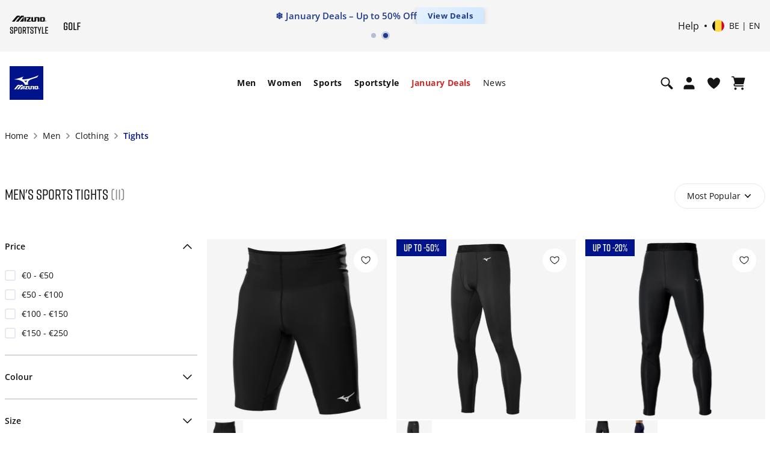

--- FILE ---
content_type: text/html;charset=UTF-8
request_url: https://emea.mizuno.com/eu/en-be/men/clothing/tights/
body_size: 144093
content:








































<!DOCTYPE html>
<html
lang="en"

data-page-theme="default"

>
<head>
<!--[if gt IE 9]><!-->
<script>//common/scripts.isml</script>

<script>
    window.dwResources = {"assets":{"images":{"close":"/on/demandware.static/Sites-mizuno_eu-Site/-/default/dwbac0afb1/images/close_modal.svg"}},"properties":{"closeModalBtn":"Close modal","slideAriaLabel":"Slide <i class=\"js-msgf-0\"></i> of <i class=\"js-msgf-1\"></i>","quickViewLabel":"Quick view modal","quickATCLabel":"Quick add to cart modal","howToStyleLabel":"How to style modal","sizeChartLabel":"Size chart modal","cookieTitle":"COOKIES SETTINGS","showPassword":"Show password","hidePassword":"Hide password","authenticationModal":"Authentication modal","forgotPasswordModal":"Forgot password modal","successRegistrationModal":"Success registration modal","miniCartLabel":"Mini cart modal","cookieLabel":"Cookie modal","cookieSettingsLabel":"Cookie settings modal","newsletterSuccess":"Thank you for subscribing, you will hear from us soon","newsletterExists":"You are already subscribed to our newsletter","newsletterEmptyEmailError":"Enter your email address","newsletterEmailError":"Please enter a valid email address.","newsletterEmptyError":"Please fill in all the fields.","maxLengthErrorMsg":"Value is too long","minLengthErrorMsg":"Value is too short","upsLabel":"Ups modal","customerPreferencesError":"Please select at least one option.","getPointsModal":"Get points modal","addressModal":"Address modal","defaultAddress":"Default","nextBtnSlide":"Next slide","prevBtnSlide":"Previous slide","leaveQuizModalLabel":"Leave quiz modal","deleteAccountModal":"Delete account modal","deleteAccountSubmittedModal":"Account deletion submitted modal","storeLocatorLabel":"Store locator modal","successCartMergeAlert":"Your items have been added to your cart after logging in","limitPurchaseModal":"Limit purchase modal","multipleSizePrompt":"Multiple size prompt"},"URLS":{"clubMizunoWelcome":"/on/demandware.store/Sites-mizuno_eu-Site/en_BE/Account-ClubMizunoModal","loginModal":"/on/demandware.store/Sites-mizuno_eu-Site/en_BE/Login-ShowModal","resetPasswordModal":"/eu/en-be/set-password/","accountShow":"/eu/en-be/my-account/","getPointsModal":"/on/demandware.store/Sites-mizuno_eu-Site/en_BE/AccountGetPoints-ShowModal","completeSurvey":"/on/demandware.store/Sites-mizuno_eu-Site/en_BE/AccountGetPoints-GetStep","passwordChangeSuccess":"/on/demandware.store/Sites-mizuno_eu-Site/en_BE/Account-EditPasswordSuccess","passwordChangeUnsaved":"/on/demandware.store/Sites-mizuno_eu-Site/en_BE/Account-EditPasswordUnsaved","accountOverview":"/eu/en-be/account-overview/","limitPurchase":"/on/demandware.store/Sites-mizuno_eu-Site/en_BE/Product-LimitPurchaseModal"},"customer":{"isLoggedIn":false,"welcomeModalIsShown":true},"request":{"countryCode":"BE"},"prefs":{"isLazyLoadEnabled":true}};

    if (!window.globalData) {
        window.globalData = {}
    }
</script>
<script defer src="/on/demandware.static/Sites-mizuno_eu-Site/-/en_BE/v1769050261330/js/index.js"></script>

    <script defer src="/on/demandware.static/Sites-mizuno_eu-Site/-/en_BE/v1769050261330/js/plp.js"></script>

    <script defer src="/on/demandware.static/Sites-mizuno_eu-Site/-/en_BE/v1769050261330/js/staticPages.js"></script>


<!--<![endif]-->
<meta charset=UTF-8>


<meta http-equiv="x-ua-compatible" content="ie=edge">

<meta http-equiv="Content-Security-Policy" content="default-src * data: blob:; style-src * 'unsafe-inline' 'self' data: blob:; script-src * 'unsafe-inline' 'unsafe-eval' data: blob:; img-src * 'self' data: https: blob: content:">

<meta name="viewport" content="width=device-width, initial-scale=1">


<title>
    Men&#39;s Sports Tights | Buy now | Mizuno Belgium
</title>


    


    <link rel="alternate" hreflang="es-es" href="https://emea.mizuno.com/eu/es-es/hombre/ropa/mallas/" />

    <link rel="alternate" hreflang="fr-fr" href="https://emea.mizuno.com/eu/fr-fr/homme/vetements/collants/" />

    <link rel="alternate" hreflang="it-it" href="https://emea.mizuno.com/eu/it-it/uomo/abbigliamento/leggings/" />

    <link rel="alternate" hreflang="de-de" href="https://emea.mizuno.com/eu/de-de/herren/bekleidung/leggings/" />

    <link rel="alternate" hreflang="nl-nl" href="https://emea.mizuno.com/eu/nl-nl/heren/kleding/tights/" />

    <link rel="alternate" hreflang="en-gb" href="https://emea.mizuno.com/eu/en-gb/men/clothing/tights/" />

    <link rel="alternate" hreflang="pl-pl" href="https://emea.mizuno.com/eu/pl-pl/m%C4%99%C5%BCczyzna/odzie%C5%BC/rajstopy/" />

    <link rel="alternate" hreflang="cs-cz" href="https://emea.mizuno.com/eu/cs-cz/p%C3%A1nsk%C3%A9/oble%C4%8Den%C3%AD/pun%C4%8Dochov%C3%A9-kalhoty/" />

    <link rel="alternate" hreflang="sv-se" href="https://emea.mizuno.com/eu/sv-se/men/clothing/tights/" />

    <link rel="alternate" hreflang="fi-fi" href="https://emea.mizuno.com/eu/fi-fi/men/clothing/tights/" />

    <link rel="alternate" hreflang="da-dk" href="https://emea.mizuno.com/eu/da-dk/men/clothing/tights/" />

    <link rel="alternate" hreflang="no-no" href="https://emea.mizuno.com/eu/no-no/men/clothing/tights/" />

    <link rel="alternate" hreflang="en-be" href="https://emea.mizuno.com/eu/en-be/men/clothing/tights/" />

    <link rel="alternate" hreflang="nl-be" href="https://emea.mizuno.com/eu/nl-be/heren/kleding/tights/" />

    <link rel="alternate" hreflang="fr-be" href="https://emea.mizuno.com/eu/fr-be/homme/vetements/collants/" />

    <link rel="alternate" hreflang="en-bg" href="https://emea.mizuno.com/eu/en-bg/men/clothing/tights/" />

    <link rel="alternate" hreflang="en-hr" href="https://emea.mizuno.com/eu/en-hr/men/clothing/tights/" />

    <link rel="alternate" hreflang="en-dk" href="https://emea.mizuno.com/eu/en-dk/men/clothing/tights/" />

    <link rel="alternate" hreflang="en-de" href="https://emea.mizuno.com/eu/en-de/men/clothing/tights/" />

    <link rel="alternate" hreflang="en-gr" href="https://emea.mizuno.com/eu/en-gr/men/clothing/tights/" />

    <link rel="alternate" hreflang="en-il" href="https://emea.mizuno.com/eu/en-il/men/clothing/tights/" />

    <link rel="alternate" hreflang="en-ma" href="https://emea.mizuno.com/eu/en-ma/men/clothing/tights/" />

    <link rel="alternate" hreflang="en-nl" href="https://emea.mizuno.com/eu/en-nl/men/clothing/tights/" />

    <link rel="alternate" hreflang="en-no" href="https://emea.mizuno.com/eu/en-no/men/clothing/tights/" />

    <link rel="alternate" hreflang="en-pl" href="https://emea.mizuno.com/eu/en-pl/men/clothing/tights/" />

    <link rel="alternate" hreflang="en-ro" href="https://emea.mizuno.com/eu/en-ro/men/clothing/tights/" />

    <link rel="alternate" hreflang="en-si" href="https://emea.mizuno.com/eu/en-si/men/clothing/tights/" />

    <link rel="alternate" hreflang="en-za" href="https://emea.mizuno.com/eu/en-za/men/clothing/tights/" />

    <link rel="alternate" hreflang="en-se" href="https://emea.mizuno.com/eu/en-se/men/clothing/tights/" />

    <link rel="alternate" hreflang="en-fi" href="https://emea.mizuno.com/eu/en-fi/men/clothing/tights/" />

    <link rel="alternate" hreflang="en-tr" href="https://emea.mizuno.com/eu/en-tr/men/clothing/tights/" />

    <link rel="alternate" hreflang="en-pt" href="https://emea.mizuno.com/eu/en-pt/men/clothing/tights/" />

    <link rel="alternate" hreflang="en-lu" href="https://emea.mizuno.com/eu/en-lu/men/clothing/tights/" />

    <link rel="alternate" hreflang="de-lu" href="https://emea.mizuno.com/eu/de-lu/men/clothing/tights/" />

    <link rel="alternate" hreflang="en-ie" href="https://emea.mizuno.com/eu/en-ie/men/clothing/tights/" />

    <link rel="alternate" hreflang="x-default" href="https://emea.mizuno.com/eu/en/men/clothing/tights/" />




<meta name="description" content="Mizuno Men's Sports Tights. Available in different colours and sizes. Free shipping above &euro; 50. Fast delivery and secure payment! Visit Mizuno Belgium official website."
/>
<meta name="keywords" content="Mizuno"
/>




    
            <meta property="og:site_name" content="Mizuno EMEA">
    






    <script type="application/ld+json"> {"@context":"https://schema.org/","@type":"BreadcrumbList","itemListElement": [{"@type":"ListItem","position":1,"name":"Men","item":"https://emea.mizuno.com/eu/en-be/men-1/"},{"@type":"ListItem","position":2,"name":"Clothing","item":"https://emea.mizuno.com/eu/en-be/men/clothing/"},{"@type":"ListItem","position":3,"name":"Tights","item":"https://emea.mizuno.com/eu/en-be/men/clothing/tights/"}]} </script>


<link rel="stylesheet" href="https://cdnjs.cloudflare.com/ajax/libs/magnify/2.3.3/css/magnify.min.css" integrity="sha512-wzhF4/lKJ2Nc8mKHNzoFP4JZsnTcBOUUBT+lWPcs07mz6lK3NpMH1NKCKDMarjaw8gcYnSBNjjllN4kVbKedbw==" crossorigin="anonymous" referrerpolicy="no-referrer" />





<link rel="stylesheet" href="/on/demandware.static/Sites-mizuno_eu-Site/-/en_BE/v1769050261330/css/styles.css" />



    <link rel="stylesheet" href="/on/demandware.static/Sites-mizuno_eu-Site/-/en_BE/v1769050261330/css/plp.css" />



<link rel="stylesheet" href="https://cdn.plyr.io/3.7.8/plyr.css" />
<link rel="stylesheet" href="https://code.jquery.com/ui/1.13.2/themes/base/jquery-ui.css">


    <meta name="google-site-verification" content="mFS_BTWlZRspt4_WgQPGhkKtMV9UAfl6H6ZtpugekyE" />



    
<script type="text/javascript">dataLayer = [];</script>




<script type="text/javascript">
globalData = {"pageType":"PLP","pageTitle":"men-clothing-tights","pageName":"PLP:men-clothing-tights","pageCategory":"men-clothing-tights","customerCountry":"US","customerState":"OH","customerEmail":"","userID":"","dwID":"","userLoginState":"guest","sessionId":"t-gEb_z-lhweOrmAMWnu0480djlzsWAXw9c=","productsCartedNumber":0,"siteCurrencyCode":"EUR","siteLocal":"BE"};
</script>

<!-- Google Tag Manager -->








<script>
pageData = {"event":"productImpression","ecommerce":{"currencyCode":"EUR","impressions":[{"name":"BIOGEAR SONIC TIGHT","id":"J2GBB539","price":200,"brand":"Mizuno","category":"sports-running-clothing-leggings-men","item_group_id":"J2GBB53909","list":"PLP: men-clothing-tights","position":1},{"name":"MID WEIGHT LONG TIGHT","id":"A2GBA553","price":62,"brand":"Mizuno","category":"men-clothing-tights","item_group_id":"A2GBA55309","list":"PLP: men-clothing-tights","position":2},{"name":"Core Impulse Long Tight","id":"J2GBC513","price":55,"brand":"Mizuno","category":"sports-running-clothing-leggings-men","item_group_id":"J2GBC51309","list":"PLP: men-clothing-tights","position":3},{"name":"Trail Multipocket Long Tight","id":"J2GBC502","price":80,"brand":"Mizuno","category":"sports-running-clothing-leggings-men","item_group_id":"J2GBC50209","list":"PLP: men-clothing-tights","position":4},{"name":"Tech Thermal Charge Long Tight","id":"J2GBC501","price":95,"brand":"Mizuno","category":"sports-running-clothing-leggings-men","item_group_id":"J2GBC50109","list":"PLP: men-clothing-tights","position":5},{"name":"Active Warmalite Long Tight","id":"J2GBC503","price":70,"brand":"Mizuno","category":"sports-running-clothing-leggings-men","item_group_id":"J2GBC50309","list":"PLP: men-clothing-tights","position":6},{"name":"Core Impulse Long Tight","id":"J2GBC513","price":55,"brand":"Mizuno","category":"sports-running-clothing-leggings-men","item_group_id":"J2GBC51311","list":"PLP: men-clothing-tights","position":7},{"name":"Tech Biogear Sonic Long Tight","id":"J2GBC518","price":180,"brand":"Mizuno","category":"sports-running-clothing-leggings-men","item_group_id":"J2GBC51809","list":"PLP: men-clothing-tights","position":8},{"name":"Core Impulse Mid Tight","id":"J2GBC511","price":40,"brand":"Mizuno","category":"sports-running-clothing-leggings-men","item_group_id":"J2GBC51109","list":"PLP: men-clothing-tights","position":9},{"name":"Active Warmalite Long Tight","id":"J2GBC503","price":70,"brand":"Mizuno","category":"sports-running-clothing-leggings-men","item_group_id":"J2GBC50311","list":"PLP: men-clothing-tights","position":10},{"name":"Premium Merino Wool Long Tights","id":"A2GBC680","price":90,"brand":"Mizuno","category":"men-clothing-tights","item_group_id":"A2GBC68009","list":"PLP: men-clothing-tights","position":11}]}};
customerData = {"event":"visitorInfo","MID":"100020515","visitorEmail":"","visitorStatus":"guest","visitorGender":"","visitorBirthdate":"","visitorLocale":"en_be"};
</script>
<script>
var propertiesToOverride = ['productsCartedNumber'];
for (var index in propertiesToOverride){
if (pageData && propertiesToOverride[index] && pageData.hasOwnProperty(propertiesToOverride[index])) {
pageData[propertiesToOverride[index]] = globalData[propertiesToOverride[index]];
}
delete globalData[propertiesToOverride[index]];
}
//Pushing customer information
dataLayer.push(customerData);
//Push page specific data to GTM if exists
if (pageData && Object.keys(pageData).length !== 0) {
if (pageData.event) {
//Push global data to GTM
dataLayer.push(globalData);
dataLayer.push(pageData);
} else {
for (var prop in pageData) {
if (prop && pageData && pageData.hasOwnProperty(prop)) {
globalData[prop] = pageData[prop];
}
}
if(globalData.pageType != 'checkout'){
dataLayer.push(globalData);
}
}
} else {
//Push global data to GTM
dataLayer.push(globalData);
}
</script>

<script>var _etmc=[];(function(w,d,s,l,i){w[l]=w[l]||[];w[l].push({'gtm.start':
new Date().getTime(),event:'gtm.js'});var f=d.getElementsByTagName(s)[0],
j=d.createElement(s),dl=l!='dataLayer'?'&l='+l:'';j.async=true;j.src=
'//www.googletagmanager.com/gtm.js?id='+i+dl;f.parentNode.insertBefore(j,f);
})(window,document,'script','dataLayer','GTM-P552SHJ');</script>
<!-- End Google Tag Manager -->















<link rel="shortcut icon" type="image/x-icon" href="/on/demandware.static/Sites-mizuno_eu-Site/-/default/dwd8558120/images/favicon/favicon.ico" />
<link rel="icon" type="image/png" sizes="16x16" href="/on/demandware.static/Sites-mizuno_eu-Site/-/default/dw999dfb27/images/favicon/favicon-16x16.png" />
<link rel="icon" type="image/png" sizes="32x32" href="/on/demandware.static/Sites-mizuno_eu-Site/-/default/dwe5016e57/images/favicon/favicon-32x32.png" />
<link rel="icon" type="image/png" sizes="96x96" href="/on/demandware.static/Sites-mizuno_eu-Site/-/default/dw183fde4a/images/favicon/favicon-96x96.png" />
<!-- iOS/Safary icons -->
<link rel="apple-touch-icon" sizes="57x57" href="/on/demandware.static/Sites-mizuno_eu-Site/-/default/dw6e94825f/images/favicon/apple-icon-57x57.png" />
<link rel="apple-touch-icon" sizes="60x60" href="/on/demandware.static/Sites-mizuno_eu-Site/-/default/dw8b959f08/images/favicon/apple-icon-60x60.png" />
<link rel="apple-touch-icon" sizes="72x72" href="/on/demandware.static/Sites-mizuno_eu-Site/-/default/dw2b14c03e/images/favicon/apple-icon-72x72.png" />
<link rel="apple-touch-icon" sizes="76x76" href="/on/demandware.static/Sites-mizuno_eu-Site/-/default/dw487fe199/images/favicon/apple-icon-76x76.png" />
<link rel="apple-touch-icon" sizes="114x114" href="/on/demandware.static/Sites-mizuno_eu-Site/-/default/dwde278cb3/images/favicon/apple-icon-114x114.png" />
<link rel="apple-touch-icon" sizes="120x120" href="/on/demandware.static/Sites-mizuno_eu-Site/-/default/dwa2f6769e/images/favicon/apple-icon-120x120.png" />
<link rel="apple-touch-icon" sizes="144x144" href="/on/demandware.static/Sites-mizuno_eu-Site/-/default/dw585d1d4b/images/favicon/apple-icon-144x144.png" />
<link rel="apple-touch-icon" sizes="152x152" href="/on/demandware.static/Sites-mizuno_eu-Site/-/default/dwc683c066/images/favicon/apple-icon-152x152.png" />
<link rel="apple-touch-icon" sizes="180x180" href="/on/demandware.static/Sites-mizuno_eu-Site/-/default/dw564e45bd/images/favicon/apple-icon-180x180.png" />
<link rel="mask-icon" href="/on/demandware.static/Sites-mizuno_eu-Site/-/default/dw090ead0d/images/favicon/safari-pinned-tab.svg" color="#001489" />
<!-- End Apple touch icons -->
<!-- Android icons -->
<link rel="manifest" href="/on/demandware.static/Sites-mizuno_eu-Site/-/default/dw5c26e0e2/images/favicon/manifest.json" />
<link rel="icon" type="image/png" sizes="192x192" href="/on/demandware.static/Sites-mizuno_eu-Site/-/default/dwf73ec7d2/images/favicon/android-icon-192x192.png">
<!-- End Android icons -->
<!-- MS Icons -->
<meta name="msapplication-config" content="/on/demandware.static/Sites-mizuno_eu-Site/-/default/dw1ced4795/images/favicon/browserconfig.xml" />
<meta name="msapplication-TileColor" content="#da532c" />
<meta name="msapplication-TileImage" content="/on/demandware.static/Sites-mizuno_eu-Site/-/default/dw92ca3aa2/images/favicon/ms-icon-144x144.png" />
<meta name="theme-color" content="#ffffff" />
<!-- End MS Icons -->





    <!-- Start VWO Async SmartCode -->
<link rel="preconnect" href="https://dev.visualwebsiteoptimizer.com" />
<script type='text/javascript' id='vwoCode'>
window._vwo_code || (function() {
var account_id=852281,
version=2.1,
settings_tolerance=2000,
hide_element='body',
hide_element_style = 'opacity:0 !important;filter:alpha(opacity=0) !important;background:none !important;transition:none !important;',
/* DO NOT EDIT BELOW THIS LINE */
f=false,w=window,d=document,v=d.querySelector('#vwoCode'),cK='_vwo_'+account_id+'_settings',cc={};try{var c=JSON.parse(localStorage.getItem('_vwo_'+account_id+'_config'));cc=c&&typeof c==='object'?c:{}}catch(e){}var stT=cc.stT==='session'?w.sessionStorage:w.localStorage;code={nonce:v&&v.nonce,use_existing_jquery:function(){return typeof use_existing_jquery!=='undefined'?use_existing_jquery:undefined},library_tolerance:function(){return typeof library_tolerance!=='undefined'?library_tolerance:undefined},settings_tolerance:function(){return cc.sT||settings_tolerance},hide_element_style:function(){return'{'+(cc.hES||hide_element_style)+'}'},hide_element:function(){if(performance.getEntriesByName('first-contentful-paint')[0]){return''}return typeof cc.hE==='string'?cc.hE:hide_element},getVersion:function(){return version},finish:function(e){if(!f){f=true;var t=d.getElementById('_vis_opt_path_hides');if(t)t.parentNode.removeChild(t);if(e)(new Image).src='https://dev.visualwebsiteoptimizer.com/ee.gif?a='+account_id+e}},finished:function(){return f},addScript:function(e){var t=d.createElement('script');t.type='text/javascript';if(e.src){t.src=e.src}else{t.text=e.text}v&&t.setAttribute('nonce',v.nonce);d.getElementsByTagName('head')[0].appendChild(t)},load:function(e,t){var n=this.getSettings(),i=d.createElement('script'),r=this;t=t||{};if(n){i.textContent=n;d.getElementsByTagName('head')[0].appendChild(i);if(!w.VWO||VWO.caE){stT.removeItem(cK);r.load(e)}}else{var o=new XMLHttpRequest;o.open('GET',e,true);o.withCredentials=!t.dSC;o.responseType=t.responseType||'text';o.onload=function(){if(t.onloadCb){return t.onloadCb(o,e)}if(o.status===200||o.status===304){_vwo_code.addScript({text:o.responseText})}else{_vwo_code.finish('&e=loading_failure:'+e)}};o.onerror=function(){if(t.onerrorCb){return t.onerrorCb(e)}_vwo_code.finish('&e=loading_failure:'+e)};o.send()}},getSettings:function(){try{var e=stT.getItem(cK);if(!e){return}e=JSON.parse(e);if(Date.now()>e.e){stT.removeItem(cK);return}return e.s}catch(e){return}},init:function(){if(d.URL.indexOf('__vwo_disable__')>-1)return;var e=this.settings_tolerance();w._vwo_settings_timer=setTimeout(function(){_vwo_code.finish();stT.removeItem(cK)},e);var t;if(this.hide_element()!=='body'){t=d.createElement('style');var n=this.hide_element(),i=n?n+this.hide_element_style():'',r=d.getElementsByTagName('head')[0];t.setAttribute('id','_vis_opt_path_hides');v&&t.setAttribute('nonce',v.nonce);t.setAttribute('type','text/css');if(t.styleSheet)t.styleSheet.cssText=i;else t.appendChild(d.createTextNode(i));r.appendChild(t)}else{t=d.getElementsByTagName('head')[0];var i=d.createElement('div');i.style.cssText='z-index: 2147483647 !important;position: fixed !important;left: 0 !important;top: 0 !important;width: 100% !important;height: 100% !important;background: white !important;display: block !important;';i.setAttribute('id','_vis_opt_path_hides');i.classList.add('_vis_hide_layer');t.parentNode.insertBefore(i,t.nextSibling)}var o=window._vis_opt_url||d.URL,s='https://dev.visualwebsiteoptimizer.com/j.php?a='+account_id+'&u='+encodeURIComponent(o)+'&vn='+version;if(w.location.search.indexOf('_vwo_xhr')!==-1){this.addScript({src:s})}else{this.load(s+'&x=true')}}};w._vwo_code=code;code.init();})();
</script>
<!-- End VWO Async SmartCode -->



    


<script type="text/javascript">
(function(a,b,c,d,e,f,g){e['ire_o']=c;e[c]=e[c]||function(){(e[c].a=e[c].a||[]).push(arguments)};f=d.createElement(b);g=d.getElementsByTagName(b)[0];f.async=1;f.src=a;g.parentNode.insertBefore(f,g);})('https://utt.impactcdn.com/A6206919-3082-4756-88b3-f2aa84d5851d1.js','script','ire',document,window); 
</script>






<link rel="canonical" href="https://emea.mizuno.com/eu/en-be/men/clothing/tights/"/>

<script type="text/javascript">//<!--
/* <![CDATA[ (head-active_data.js) */
var dw = (window.dw || {});
dw.ac = {
    _analytics: null,
    _events: [],
    _category: "",
    _searchData: "",
    _anact: "",
    _anact_nohit_tag: "",
    _analytics_enabled: "true",
    _timeZone: "Etc/UTC",
    _capture: function(configs) {
        if (Object.prototype.toString.call(configs) === "[object Array]") {
            configs.forEach(captureObject);
            return;
        }
        dw.ac._events.push(configs);
    },
	capture: function() { 
		dw.ac._capture(arguments);
		// send to CQ as well:
		if (window.CQuotient) {
			window.CQuotient.trackEventsFromAC(arguments);
		}
	},
    EV_PRD_SEARCHHIT: "searchhit",
    EV_PRD_DETAIL: "detail",
    EV_PRD_RECOMMENDATION: "recommendation",
    EV_PRD_SETPRODUCT: "setproduct",
    applyContext: function(context) {
        if (typeof context === "object" && context.hasOwnProperty("category")) {
        	dw.ac._category = context.category;
        }
        if (typeof context === "object" && context.hasOwnProperty("searchData")) {
        	dw.ac._searchData = context.searchData;
        }
    },
    setDWAnalytics: function(analytics) {
        dw.ac._analytics = analytics;
    },
    eventsIsEmpty: function() {
        return 0 == dw.ac._events.length;
    }
};
/* ]]> */
// -->
</script>
<script type="text/javascript">//<!--
/* <![CDATA[ (head-cquotient.js) */
var CQuotient = window.CQuotient = {};
CQuotient.clientId = 'bdbs-mizuno_eu';
CQuotient.realm = 'BDBS';
CQuotient.siteId = 'mizuno_eu';
CQuotient.instanceType = 'prd';
CQuotient.locale = 'en_BE';
CQuotient.fbPixelId = '__UNKNOWN__';
CQuotient.activities = [];
CQuotient.cqcid='';
CQuotient.cquid='';
CQuotient.cqeid='';
CQuotient.cqlid='';
CQuotient.apiHost='api.cquotient.com';
/* Turn this on to test against Staging Einstein */
/* CQuotient.useTest= true; */
CQuotient.useTest = ('true' === 'false');
CQuotient.initFromCookies = function () {
	var ca = document.cookie.split(';');
	for(var i=0;i < ca.length;i++) {
	  var c = ca[i];
	  while (c.charAt(0)==' ') c = c.substring(1,c.length);
	  if (c.indexOf('cqcid=') == 0) {
		CQuotient.cqcid=c.substring('cqcid='.length,c.length);
	  } else if (c.indexOf('cquid=') == 0) {
		  var value = c.substring('cquid='.length,c.length);
		  if (value) {
		  	var split_value = value.split("|", 3);
		  	if (split_value.length > 0) {
			  CQuotient.cquid=split_value[0];
		  	}
		  	if (split_value.length > 1) {
			  CQuotient.cqeid=split_value[1];
		  	}
		  	if (split_value.length > 2) {
			  CQuotient.cqlid=split_value[2];
		  	}
		  }
	  }
	}
}
CQuotient.getCQCookieId = function () {
	if(window.CQuotient.cqcid == '')
		window.CQuotient.initFromCookies();
	return window.CQuotient.cqcid;
};
CQuotient.getCQUserId = function () {
	if(window.CQuotient.cquid == '')
		window.CQuotient.initFromCookies();
	return window.CQuotient.cquid;
};
CQuotient.getCQHashedEmail = function () {
	if(window.CQuotient.cqeid == '')
		window.CQuotient.initFromCookies();
	return window.CQuotient.cqeid;
};
CQuotient.getCQHashedLogin = function () {
	if(window.CQuotient.cqlid == '')
		window.CQuotient.initFromCookies();
	return window.CQuotient.cqlid;
};
CQuotient.trackEventsFromAC = function (/* Object or Array */ events) {
try {
	if (Object.prototype.toString.call(events) === "[object Array]") {
		events.forEach(_trackASingleCQEvent);
	} else {
		CQuotient._trackASingleCQEvent(events);
	}
} catch(err) {}
};
CQuotient._trackASingleCQEvent = function ( /* Object */ event) {
	if (event && event.id) {
		if (event.type === dw.ac.EV_PRD_DETAIL) {
			CQuotient.trackViewProduct( {id:'', alt_id: event.id, type: 'raw_sku'} );
		} // not handling the other dw.ac.* events currently
	}
};
CQuotient.trackViewProduct = function(/* Object */ cqParamData){
	var cq_params = {};
	cq_params.cookieId = CQuotient.getCQCookieId();
	cq_params.userId = CQuotient.getCQUserId();
	cq_params.emailId = CQuotient.getCQHashedEmail();
	cq_params.loginId = CQuotient.getCQHashedLogin();
	cq_params.product = cqParamData.product;
	cq_params.realm = cqParamData.realm;
	cq_params.siteId = cqParamData.siteId;
	cq_params.instanceType = cqParamData.instanceType;
	cq_params.locale = CQuotient.locale;
	
	if(CQuotient.sendActivity) {
		CQuotient.sendActivity(CQuotient.clientId, 'viewProduct', cq_params);
	} else {
		CQuotient.activities.push({activityType: 'viewProduct', parameters: cq_params});
	}
};
/* ]]> */
// -->
</script>

</head>
<body class="">
<script>
document.addEventListener('DOMContentLoaded', function() {
    const fold = window.innerHeight;

    // Select all images with the 'lazy' class
    const lazyImages = document.querySelectorAll('img.lazy');

    lazyImages.forEach(img => {
        const rect = img.getBoundingClientRect();

        // Check if any part of the image is above the fold
        const isAboveTheFold = rect.top < fold && rect.bottom > 0;

        if (isAboveTheFold) {
            img.src = img.dataset.src;          // Set actual image source
            img.loading = 'eager';              // Load immediately
            img.dataset.llStatus = 'native';    // Optional: mark status
            img.classList.remove('lazy');       // Remove lazy class
            img.removeAttribute('data-src');

            // Handle <source> elements in <picture>
            const sources = img.parentElement.tagName === 'PICTURE'
                ? img.parentElement.querySelectorAll('source')
                : [];

            sources.forEach(source => {
                if (source.dataset.srcset) {
                    source.srcset = source.dataset.srcset;
                    source.removeAttribute('data-srcset');
                }
            });
        } else {
            img.removeAttribute('src');
        }
    });
});
</script>

<input type="hidden" id="request_locale" value="en_BE"/>


<noscript><iframe src="//www.googletagmanager.com/ns.html?id=GTM-P552SHJ"
height="0" width="0" style="display:none;visibility:hidden"></iframe></noscript>


<noscript>
    
    <div class="header-error disabled-javascript">
        <input type="checkbox" name="disabledJavascript" id="disabledJavascript">
        <div class="header-error-container">
            <p>
            Your browser&rsquo;s Javascript functionality is turned off. Please turn it on so that you experience this sites full capabilities.
            <label for="disabledJavascript"></label>
            </p>
        </div>
    </div>
</noscript>

<div class="globalCookiesDisabledMessage header-error" style="display: none;">
    
    <input type="checkbox" name="disabledCookies" id="disabledCookies">
    <div class="header-error-container">
        <p>
            Your browser is not currently set up to accept cookies or check to see if you have another program set to block cookies?
            <label for="disabledCookies"></label>
        </p>
    </div>
</div>






<script type="text/javascript">
if (window.ire) {
ire('identify', {
customerId: '' ,
customerEmail: '',
customProfileId: 'acP3z1d8IGiW7x91NZbytXA6ja'
});
}
</script>



<div class="page" data-action="Search-Show" data-querystring="cgid=men-clothing-tights" >

<header class="page-header js-page-header"
    data-topbgcolor="white"
    data-fixedbgcolor="white"
    data-toptextcolor=""
    data-fixedtextcolor=""
>
    <div class="page-header__top-wrapper js-page-header-top">
        <div class="page-header__top">
            <div class="container d-flex align-items-center">
                <div class="page-header__left navbar-header header-sublogo">
    <div class="navbar-header subbrand">
        <a
            href="https://emea.mizuno.com/eu/en-be/sportstyle.html"
            title="Mizuno Home"
            aria-label="Mizuno Home"
        >
            <img
                class="sublogo"
                src="https://emea.mizuno.com/on/demandware.static/Sites-mizuno_eu-Site/-/default/dwbd69ef5b/images/mizuno_sportstyle.svg"
                alt="Mizuno"
                data-topcolor=""
                data-fixedcolor=""/>
        </a>
    </div>

     <div class="navbar-header subbrand">
        <a
            href="https://emea.mizuno.com/eu/en-be/golf.html"
            title="Mizuno Home"
            aria-label="Mizuno Home"
        >
            <img
                class="sublogo"
                src="https://emea.mizuno.com/on/demandware.static/Sites-mizuno_eu-Site/-/default/dwad7bfe40/images/mizuno_golf.svg"
                alt="Mizuno"
                data-topcolor=""
                data-fixedcolor=""
            />
        </a>
    </div>
</div>

                <div class="header-banner page-header__center slide-up">
                    
	 


	


<div class="html-slot-container">
	
		
			<style type="text/css">
  @media {
    .menu-banner img {
      width: auto;
    }
  }

  .header-banner {
    margin: 0 !important;
    padding: 0 !important;
    width: 100%;
    overflow: hidden;
  }

  .banner-carousel {
    position: relative;
    overflow: hidden;
    width: 100%;
    margin: 0;
    padding: 0;
  }

  .banner-carousel-inner {
    display: flex;
    transition: transform 0.5s ease;
  }

  .banner-item {
    min-width: 100%;
    display: flex;
    align-items: center;
    justify-content: center;
  }

  .banner-item--promo {
    position: relative;
    overflow: visible;
  }

  .banner-item--info {
    padding: 0;
  }

  .banner-content {
    display: flex;
    align-items: center;
    justify-content: center;
    gap: 10px;
    white-space: nowrap;
    width: 100%;
    overflow: hidden;
  }

  .banner-text {
    color: #1e3a8a;
    font-size: 14px;
    font-weight: 600;
    margin: 0;
    line-height: 1.4;
    opacity: 0;
    animation: textFadeIn 0.8s ease-out 0.2s forwards;
  }

  .promo-text {
    color: #1e3a8a;
    font-size: 14px;
    font-weight: 500;
    margin: 0;
    text-align: center;
  }

  .promo-text a {
    color: #1e3a8a;
    text-decoration: underline;
  }

  .promo-text a:hover {
    color: #2563eb;
  }

  .cta-link {
    background: linear-gradient(135deg, #e6f2ff 0%, #cfe7ff 100%);
    color: #1e3a8a;
    padding: 6px 16px;
    border-radius: 4px;
    font-size: 12px;
    font-weight: 700;
    text-decoration: none;
    letter-spacing: 0.5px;
    display: inline-flex;
    align-items: center;
    box-shadow: 0 2px 8px rgba(30, 58, 138, 0.25);
    transition: transform 0.15s ease, box-shadow 0.3s ease;
    opacity: 0;
    animation: textFadeIn 0.8s ease-out 0.4s forwards;
  }

  .cta-link:hover {
    background: linear-gradient(135deg, #d1e9ff 0%, #b8dbff 100%);
    box-shadow: 0 4px 12px rgba(30, 58, 138, 0.35);
  }

  @keyframes textFadeIn {
    from {
      opacity: 0;
      transform: translateY(3px);
    }
    to {
      opacity: 1;
      transform: translateY(0);
    }
  }

  .banner-dots {
    text-align: center;
    padding: 8px 0;
  }

  .dot {
    height: 6px;
    width: 6px;
    margin: 0 4px;
    background-color: rgba(30, 58, 138, 0.3);
    border-radius: 50%;
    display: inline-block;
    cursor: pointer;
    transition: all 0.3s ease;
  }

  .dot:hover {
    background-color: rgba(30, 58, 138, 0.6);
    transform: scale(1.3);
  }

  .dot.active {
    background-color: #1e3a8a;
    box-shadow: 0 0 0 3px rgba(30, 58, 138, 0.2);
  }

  @media (min-width: 1024px) {
    .banner-text,
    .promo-text {
      font-size: 15px;
    }

    .cta-link {
      font-size: 13px;
      padding: 7px 18px;
    }

    .dot {
      height: 8px;
      width: 8px;
    }
  }

  @media (max-width: 640px) {
    .banner-text,
    .promo-text {
      font-size: 12px;
    }

    .cta-link {
      font-size: 10px;
      padding: 5px 12px;
    }
  }

  @media (max-width: 375px) {
    .banner-text,
    .promo-text {
      font-size: 10px;
    }

    .cta-link {
      font-size: 8px;
      padding: 4px 8px;
    }
  }
</style>

<div class="banner-carousel">
  <div class="banner-carousel-inner" id="bannerCarousel">
    
    <div class="banner-item banner-item--info">
      <p class="promo-text">
        <a href="https://emea.mizuno.com/on/demandware.store/Sites-mizuno_eu-Site/en_BE/Search-ShowContent?assetUUID=05992bab1a5c90eb78d8bd3185&fdid=delivery">
          Free Shipping
        </a>
        on orders over 50€ | 30-Day Returns
      </p>
    </div>

    <div class="banner-item banner-item--promo">
      <div class="banner-content">
        <span class="banner-text">❄️ January Deals – Up to 50% Off</span>
        <a href="" id="dealsLink" class="cta-link">View Deals</a>
      </div>
    </div>

  </div>

  <div class="banner-dots">
    <span class="dot" onclick="goToSlide(0)"></span>
    <span class="dot active" onclick="goToSlide(1)"></span>
  </div>
</div>

<script>
document.addEventListener("DOMContentLoaded", function () {
  let currentSlide = 1;
  const slides = 2;
  const slideDurations = [5000, 8000];
  let autoSlideTimer;

  window.goToSlide = function (n) {
    currentSlide = n;
    updateCarousel();
    resetAutoSlide();
  };

  function updateCarousel() {
    document.getElementById("bannerCarousel").style.transform =
      `translateX(-${currentSlide * 100}%)`;

    document.querySelectorAll(".dot").forEach((dot, i) => {
      dot.classList.toggle("active", i === currentSlide);
    });
  }

  function nextSlide() {
    currentSlide = (currentSlide + 1) % slides;
    updateCarousel();
  }

  function resetAutoSlide() {
    clearTimeout(autoSlideTimer);
    autoSlideTimer = setTimeout(() => {
      nextSlide();
      resetAutoSlide();
    }, slideDurations[currentSlide]);
  }

  const pathParts = window.location.pathname.split("/");
  const locale =
    pathParts.length > 2 && pathParts[1] === "eu" ? pathParts[2] : "en";

  const januaryDealsUrl = `/eu/${locale}/january-deals/`;
  document.getElementById("dealsLink").href = januaryDealsUrl;

  updateCarousel();
  resetAutoSlide();
});
</script>
		
	
</div>





 
	
                </div>
                 <div class="page-header__right navbar-header "
    data-topicon=""
    data-fixedicon=""
>
    

<div class="page-header__help page-header__top-action-item menu-wrapper__sub-footer__item">
    <a href="/eu/en-be/faq/"
       class="page-header__help-link page-header__top-action-link"
       title="Help"
    >
        Help
    </a>
    
        <a href="/on/demandware.store/Sites-mizuno_eu-Site/en_BE/Login-Logout" class="page-header__signout-link js-signout-link js-logout-button d-none" title="Sign Out">
            Sign Out
        </a>
    
</div>

    







































    
    <div class="nav-item js-dropdown hidden-md-down country-selector currentTransactional-value-container page-header__top-action-item js-locale-selector" data-current-transactional="true" data-url="/on/demandware.store/Sites-mizuno_eu-Site/en_BE/Page-SetLocale" >
        <div class="country-selector__backdrop custom-backdrop js-country-selector-backdrop js-custom-modal-hide js-custom-modal-backdrop" data-target-modal="header-country-modal" data-toggle-modal="header-country-modal"></div>
        <button type="button" class="btn btn-no-style country-selector__btn js-dropdown-toggle page-header__top-action-link js-locale-selector-toggle js-custom-modal-show"
                data-toggle-modal="header-country-modal"
                aria-label="Select country or region
                Select language">
            <span class="country-selector__btn-icon">
                




<svg viewBox="0 0 24 24" width="24px" height="24px" class="country-selector__btn-svg">
    <use role="presentation" xlink:href="#be"></use>
</svg>



            </span>
            <span class="country-selector__btn-label d-flex flex-column"
                  title="Select country or region
                  Select language"
                  aria-label="Select language">
                <span>
                    BE | en
                </span>

                <span class="text-capitalize font-weight-bold mb-1 d-lg-none">Belgium</span>
                <span class="text-capitalize d-lg-none">English</span>
            </span>
        </button>
        <div
            id="countrySelector"
            class="country-selector__menu b-dropdown-menu b-dropdown-menu--right-aligned js-dropdown-menu dropdown-country-selector js-locale-selector-menu js-custom-modal"
            data-locale="{&quot;countryCode&quot;:&quot;BE&quot;,&quot;name&quot;:&quot;Belgium&quot;,&quot;localLinks&quot;:[{&quot;localID&quot;:&quot;nl_BE&quot;,&quot;country&quot;:&quot;BE&quot;,&quot;displayCountry&quot;:&quot;Belgi&euml;&quot;,&quot;currencyCode&quot;:&quot;EUR&quot;,&quot;siteId&quot;:&quot;mizuno_eu&quot;,&quot;displayName&quot;:&quot;Nederlands (Belgi&euml;)&quot;,&quot;language&quot;:&quot;nl&quot;,&quot;displayLanguage&quot;:&quot;Nederlands&quot;,&quot;isTransactional&quot;:true},{&quot;localID&quot;:&quot;en_BE&quot;,&quot;country&quot;:&quot;BE&quot;,&quot;displayCountry&quot;:&quot;Belgium&quot;,&quot;currencyCode&quot;:&quot;EUR&quot;,&quot;siteId&quot;:&quot;mizuno_eu&quot;,&quot;displayName&quot;:&quot;English (Belgium)&quot;,&quot;language&quot;:&quot;en&quot;,&quot;displayLanguage&quot;:&quot;English&quot;,&quot;isTransactional&quot;:true},{&quot;localID&quot;:&quot;fr_BE&quot;,&quot;country&quot;:&quot;BE&quot;,&quot;displayCountry&quot;:&quot;Belgique&quot;,&quot;currencyCode&quot;:&quot;EUR&quot;,&quot;siteId&quot;:&quot;mizuno_eu&quot;,&quot;displayName&quot;:&quot;fran&ccedil;ais (Belgique)&quot;,&quot;language&quot;:&quot;fr&quot;,&quot;displayLanguage&quot;:&quot;fran&ccedil;ais&quot;,&quot;isTransactional&quot;:true},{&quot;localID&quot;:&quot;en_BG&quot;,&quot;country&quot;:&quot;BG&quot;,&quot;displayCountry&quot;:&quot;Bulgaria&quot;,&quot;currencyCode&quot;:&quot;EUR&quot;,&quot;siteId&quot;:&quot;mizuno_eu&quot;,&quot;displayName&quot;:&quot;English (Bulgaria)&quot;,&quot;language&quot;:&quot;en&quot;,&quot;displayLanguage&quot;:&quot;English&quot;,&quot;isTransactional&quot;:false},{&quot;localID&quot;:&quot;en_HR&quot;,&quot;country&quot;:&quot;HR&quot;,&quot;displayCountry&quot;:&quot;Croatia&quot;,&quot;currencyCode&quot;:&quot;EUR&quot;,&quot;siteId&quot;:&quot;mizuno_eu&quot;,&quot;displayName&quot;:&quot;English (Croatia)&quot;,&quot;language&quot;:&quot;en&quot;,&quot;displayLanguage&quot;:&quot;English&quot;,&quot;isTransactional&quot;:false},{&quot;localID&quot;:&quot;cs_CZ&quot;,&quot;country&quot;:&quot;CZ&quot;,&quot;displayCountry&quot;:&quot;Česko&quot;,&quot;currencyCode&quot;:&quot;CZK&quot;,&quot;siteId&quot;:&quot;mizuno_eu&quot;,&quot;displayName&quot;:&quot;če&scaron;tina (Česko)&quot;,&quot;language&quot;:&quot;cs&quot;,&quot;displayLanguage&quot;:&quot;če&scaron;tina&quot;,&quot;isTransactional&quot;:true},{&quot;localID&quot;:&quot;en_CZ&quot;,&quot;country&quot;:&quot;CZ&quot;,&quot;displayCountry&quot;:&quot;Czechia&quot;,&quot;currencyCode&quot;:&quot;CZK&quot;,&quot;siteId&quot;:&quot;mizuno_eu&quot;,&quot;displayName&quot;:&quot;English (Czechia)&quot;,&quot;language&quot;:&quot;en&quot;,&quot;displayLanguage&quot;:&quot;English&quot;,&quot;isTransactional&quot;:true},{&quot;localID&quot;:&quot;da_DK&quot;,&quot;country&quot;:&quot;DK&quot;,&quot;displayCountry&quot;:&quot;Danmark&quot;,&quot;currencyCode&quot;:&quot;DKK&quot;,&quot;siteId&quot;:&quot;mizuno_eu&quot;,&quot;displayName&quot;:&quot;dansk (Danmark)&quot;,&quot;language&quot;:&quot;da&quot;,&quot;displayLanguage&quot;:&quot;dansk&quot;,&quot;isTransactional&quot;:true},{&quot;localID&quot;:&quot;en_DK&quot;,&quot;country&quot;:&quot;DK&quot;,&quot;displayCountry&quot;:&quot;Denmark&quot;,&quot;currencyCode&quot;:&quot;DKK&quot;,&quot;siteId&quot;:&quot;mizuno_eu&quot;,&quot;displayName&quot;:&quot;English (Denmark)&quot;,&quot;language&quot;:&quot;en&quot;,&quot;displayLanguage&quot;:&quot;English&quot;,&quot;isTransactional&quot;:true},{&quot;localID&quot;:&quot;fr_FR&quot;,&quot;country&quot;:&quot;FR&quot;,&quot;displayCountry&quot;:&quot;France&quot;,&quot;currencyCode&quot;:&quot;EUR&quot;,&quot;siteId&quot;:&quot;mizuno_eu&quot;,&quot;displayName&quot;:&quot;fran&ccedil;ais (France)&quot;,&quot;language&quot;:&quot;fr&quot;,&quot;displayLanguage&quot;:&quot;fran&ccedil;ais&quot;,&quot;isTransactional&quot;:true},{&quot;localID&quot;:&quot;de_DE&quot;,&quot;country&quot;:&quot;DE&quot;,&quot;displayCountry&quot;:&quot;Deutschland&quot;,&quot;currencyCode&quot;:&quot;EUR&quot;,&quot;siteId&quot;:&quot;mizuno_eu&quot;,&quot;displayName&quot;:&quot;Deutsch (Deutschland)&quot;,&quot;language&quot;:&quot;de&quot;,&quot;displayLanguage&quot;:&quot;Deutsch&quot;,&quot;isTransactional&quot;:true},{&quot;localID&quot;:&quot;es_ES&quot;,&quot;country&quot;:&quot;ES&quot;,&quot;displayCountry&quot;:&quot;Espa&ntilde;a&quot;,&quot;currencyCode&quot;:&quot;EUR&quot;,&quot;siteId&quot;:&quot;mizuno_eu&quot;,&quot;displayName&quot;:&quot;espa&ntilde;ol (Espa&ntilde;a)&quot;,&quot;language&quot;:&quot;es&quot;,&quot;displayLanguage&quot;:&quot;espa&ntilde;ol&quot;,&quot;isTransactional&quot;:true},{&quot;localID&quot;:&quot;en_DE&quot;,&quot;country&quot;:&quot;DE&quot;,&quot;displayCountry&quot;:&quot;Germany&quot;,&quot;currencyCode&quot;:&quot;EUR&quot;,&quot;siteId&quot;:&quot;mizuno_eu&quot;,&quot;displayName&quot;:&quot;English (Germany)&quot;,&quot;language&quot;:&quot;en&quot;,&quot;displayLanguage&quot;:&quot;English&quot;,&quot;isTransactional&quot;:true},{&quot;localID&quot;:&quot;en_GR&quot;,&quot;country&quot;:&quot;GR&quot;,&quot;displayCountry&quot;:&quot;Greece&quot;,&quot;currencyCode&quot;:&quot;EUR&quot;,&quot;siteId&quot;:&quot;mizuno_eu&quot;,&quot;displayName&quot;:&quot;English (Greece)&quot;,&quot;language&quot;:&quot;en&quot;,&quot;displayLanguage&quot;:&quot;English&quot;,&quot;isTransactional&quot;:false},{&quot;localID&quot;:&quot;en_IL&quot;,&quot;country&quot;:&quot;IL&quot;,&quot;displayCountry&quot;:&quot;Israel&quot;,&quot;currencyCode&quot;:&quot;EUR&quot;,&quot;siteId&quot;:&quot;mizuno_eu&quot;,&quot;displayName&quot;:&quot;English (Israel)&quot;,&quot;language&quot;:&quot;en&quot;,&quot;displayLanguage&quot;:&quot;English&quot;,&quot;isTransactional&quot;:false},{&quot;localID&quot;:&quot;it_IT&quot;,&quot;country&quot;:&quot;IT&quot;,&quot;displayCountry&quot;:&quot;Italia&quot;,&quot;currencyCode&quot;:&quot;EUR&quot;,&quot;siteId&quot;:&quot;mizuno_eu&quot;,&quot;displayName&quot;:&quot;italiano (Italia)&quot;,&quot;language&quot;:&quot;it&quot;,&quot;displayLanguage&quot;:&quot;italiano&quot;,&quot;isTransactional&quot;:true},{&quot;localID&quot;:&quot;en_MA&quot;,&quot;country&quot;:&quot;MA&quot;,&quot;displayCountry&quot;:&quot;Morocco&quot;,&quot;currencyCode&quot;:&quot;EUR&quot;,&quot;siteId&quot;:&quot;mizuno_eu&quot;,&quot;displayName&quot;:&quot;English (Morocco)&quot;,&quot;language&quot;:&quot;en&quot;,&quot;displayLanguage&quot;:&quot;English&quot;,&quot;isTransactional&quot;:false},{&quot;localID&quot;:&quot;nl_NL&quot;,&quot;country&quot;:&quot;NL&quot;,&quot;displayCountry&quot;:&quot;Nederland&quot;,&quot;currencyCode&quot;:&quot;EUR&quot;,&quot;siteId&quot;:&quot;mizuno_eu&quot;,&quot;displayName&quot;:&quot;Nederlands (Nederland)&quot;,&quot;language&quot;:&quot;nl&quot;,&quot;displayLanguage&quot;:&quot;Nederlands&quot;,&quot;isTransactional&quot;:true},{&quot;localID&quot;:&quot;en_NL&quot;,&quot;country&quot;:&quot;NL&quot;,&quot;displayCountry&quot;:&quot;Netherlands&quot;,&quot;currencyCode&quot;:&quot;EUR&quot;,&quot;siteId&quot;:&quot;mizuno_eu&quot;,&quot;displayName&quot;:&quot;English (Netherlands)&quot;,&quot;language&quot;:&quot;en&quot;,&quot;displayLanguage&quot;:&quot;English&quot;,&quot;isTransactional&quot;:true},{&quot;localID&quot;:&quot;no_NO&quot;,&quot;country&quot;:&quot;NO&quot;,&quot;displayCountry&quot;:&quot;Norge&quot;,&quot;currencyCode&quot;:&quot;NOK&quot;,&quot;siteId&quot;:&quot;mizuno_eu&quot;,&quot;displayName&quot;:&quot;norsk (Norge)&quot;,&quot;language&quot;:&quot;no&quot;,&quot;displayLanguage&quot;:&quot;norsk&quot;,&quot;isTransactional&quot;:true},{&quot;localID&quot;:&quot;en_NO&quot;,&quot;country&quot;:&quot;NO&quot;,&quot;displayCountry&quot;:&quot;Norway&quot;,&quot;currencyCode&quot;:&quot;NOK&quot;,&quot;siteId&quot;:&quot;mizuno_eu&quot;,&quot;displayName&quot;:&quot;English (Norway)&quot;,&quot;language&quot;:&quot;en&quot;,&quot;displayLanguage&quot;:&quot;English&quot;,&quot;isTransactional&quot;:true},{&quot;localID&quot;:&quot;de_DE&quot;,&quot;country&quot;:&quot;AT&quot;,&quot;displayCountry&quot;:&quot;&Ouml;sterreich&quot;,&quot;currencyCode&quot;:&quot;EUR&quot;,&quot;siteId&quot;:&quot;mizuno_eu&quot;,&quot;displayName&quot;:&quot;Deutsch (Deutschland)&quot;,&quot;language&quot;:&quot;de&quot;,&quot;displayLanguage&quot;:&quot;Deutsch&quot;,&quot;isTransactional&quot;:false},{&quot;localID&quot;:&quot;pl_PL&quot;,&quot;country&quot;:&quot;PL&quot;,&quot;displayCountry&quot;:&quot;Polska&quot;,&quot;currencyCode&quot;:&quot;PLN&quot;,&quot;siteId&quot;:&quot;mizuno_eu&quot;,&quot;displayName&quot;:&quot;polski (Polska)&quot;,&quot;language&quot;:&quot;pl&quot;,&quot;displayLanguage&quot;:&quot;polski&quot;,&quot;isTransactional&quot;:true},{&quot;localID&quot;:&quot;en_PL&quot;,&quot;country&quot;:&quot;PL&quot;,&quot;displayCountry&quot;:&quot;Poland&quot;,&quot;currencyCode&quot;:&quot;PLN&quot;,&quot;siteId&quot;:&quot;mizuno_eu&quot;,&quot;displayName&quot;:&quot;English (Poland)&quot;,&quot;language&quot;:&quot;en&quot;,&quot;displayLanguage&quot;:&quot;English&quot;,&quot;isTransactional&quot;:true},{&quot;localID&quot;:&quot;en_RO&quot;,&quot;country&quot;:&quot;RO&quot;,&quot;displayCountry&quot;:&quot;Romania&quot;,&quot;currencyCode&quot;:&quot;EUR&quot;,&quot;siteId&quot;:&quot;mizuno_eu&quot;,&quot;displayName&quot;:&quot;English (Romania)&quot;,&quot;language&quot;:&quot;en&quot;,&quot;displayLanguage&quot;:&quot;English&quot;,&quot;isTransactional&quot;:false},{&quot;localID&quot;:&quot;en_SI&quot;,&quot;country&quot;:&quot;SI&quot;,&quot;displayCountry&quot;:&quot;Slovenia&quot;,&quot;currencyCode&quot;:&quot;EUR&quot;,&quot;siteId&quot;:&quot;mizuno_eu&quot;,&quot;displayName&quot;:&quot;English (Slovenia)&quot;,&quot;language&quot;:&quot;en&quot;,&quot;displayLanguage&quot;:&quot;English&quot;,&quot;isTransactional&quot;:false},{&quot;localID&quot;:&quot;en_ZA&quot;,&quot;country&quot;:&quot;ZA&quot;,&quot;displayCountry&quot;:&quot;South Africa&quot;,&quot;currencyCode&quot;:&quot;EUR&quot;,&quot;siteId&quot;:&quot;mizuno_eu&quot;,&quot;displayName&quot;:&quot;English (South Africa)&quot;,&quot;language&quot;:&quot;en&quot;,&quot;displayLanguage&quot;:&quot;English&quot;,&quot;isTransactional&quot;:false},{&quot;localID&quot;:&quot;sv_SE&quot;,&quot;country&quot;:&quot;SE&quot;,&quot;displayCountry&quot;:&quot;Sverige&quot;,&quot;currencyCode&quot;:&quot;SEK&quot;,&quot;siteId&quot;:&quot;mizuno_eu&quot;,&quot;displayName&quot;:&quot;svenska (Sverige)&quot;,&quot;language&quot;:&quot;sv&quot;,&quot;displayLanguage&quot;:&quot;svenska&quot;,&quot;isTransactional&quot;:true},{&quot;localID&quot;:&quot;en_SE&quot;,&quot;country&quot;:&quot;SE&quot;,&quot;displayCountry&quot;:&quot;Sweden&quot;,&quot;currencyCode&quot;:&quot;SEK&quot;,&quot;siteId&quot;:&quot;mizuno_eu&quot;,&quot;displayName&quot;:&quot;English (Sweden)&quot;,&quot;language&quot;:&quot;en&quot;,&quot;displayLanguage&quot;:&quot;English&quot;,&quot;isTransactional&quot;:true},{&quot;localID&quot;:&quot;fi_FI&quot;,&quot;country&quot;:&quot;FI&quot;,&quot;displayCountry&quot;:&quot;Suomi&quot;,&quot;currencyCode&quot;:&quot;EUR&quot;,&quot;siteId&quot;:&quot;mizuno_eu&quot;,&quot;displayName&quot;:&quot;suomi (Suomi)&quot;,&quot;language&quot;:&quot;fi&quot;,&quot;displayLanguage&quot;:&quot;suomi&quot;,&quot;isTransactional&quot;:true},{&quot;localID&quot;:&quot;en_FI&quot;,&quot;country&quot;:&quot;FI&quot;,&quot;displayCountry&quot;:&quot;Finland&quot;,&quot;currencyCode&quot;:&quot;EUR&quot;,&quot;siteId&quot;:&quot;mizuno_eu&quot;,&quot;displayName&quot;:&quot;English (Finland)&quot;,&quot;language&quot;:&quot;en&quot;,&quot;displayLanguage&quot;:&quot;English&quot;,&quot;isTransactional&quot;:true},{&quot;localID&quot;:&quot;en_TR&quot;,&quot;country&quot;:&quot;TR&quot;,&quot;displayCountry&quot;:&quot;Turkey&quot;,&quot;currencyCode&quot;:&quot;EUR&quot;,&quot;siteId&quot;:&quot;mizuno_eu&quot;,&quot;displayName&quot;:&quot;English (Turkey)&quot;,&quot;language&quot;:&quot;en&quot;,&quot;displayLanguage&quot;:&quot;English&quot;,&quot;isTransactional&quot;:false},{&quot;localID&quot;:&quot;en_PT&quot;,&quot;country&quot;:&quot;PT&quot;,&quot;displayCountry&quot;:&quot;Portugal&quot;,&quot;currencyCode&quot;:&quot;EUR&quot;,&quot;siteId&quot;:&quot;mizuno_eu&quot;,&quot;displayName&quot;:&quot;English (Portugal)&quot;,&quot;language&quot;:&quot;en&quot;,&quot;displayLanguage&quot;:&quot;English&quot;,&quot;isTransactional&quot;:true},{&quot;localID&quot;:&quot;en_LU&quot;,&quot;country&quot;:&quot;LU&quot;,&quot;displayCountry&quot;:&quot;Luxembourg&quot;,&quot;currencyCode&quot;:&quot;EUR&quot;,&quot;siteId&quot;:&quot;mizuno_eu&quot;,&quot;displayName&quot;:&quot;English (Luxembourg)&quot;,&quot;language&quot;:&quot;en&quot;,&quot;displayLanguage&quot;:&quot;English&quot;,&quot;isTransactional&quot;:true},{&quot;localID&quot;:&quot;de_LU&quot;,&quot;country&quot;:&quot;LU&quot;,&quot;displayCountry&quot;:&quot;Luxemburg&quot;,&quot;currencyCode&quot;:&quot;EUR&quot;,&quot;siteId&quot;:&quot;mizuno_eu&quot;,&quot;displayName&quot;:&quot;Deutsch (Luxemburg)&quot;,&quot;language&quot;:&quot;de&quot;,&quot;displayLanguage&quot;:&quot;Deutsch&quot;,&quot;isTransactional&quot;:true},{&quot;localID&quot;:&quot;en_IE&quot;,&quot;country&quot;:&quot;IE&quot;,&quot;displayCountry&quot;:&quot;Ireland&quot;,&quot;currencyCode&quot;:&quot;EUR&quot;,&quot;siteId&quot;:&quot;mizuno_eu&quot;,&quot;displayName&quot;:&quot;English (Ireland)&quot;,&quot;language&quot;:&quot;en&quot;,&quot;displayLanguage&quot;:&quot;English&quot;,&quot;isTransactional&quot;:true},{&quot;localID&quot;:&quot;en_GB&quot;,&quot;country&quot;:&quot;GB&quot;,&quot;displayCountry&quot;:&quot;United Kingdom&quot;,&quot;currencyCode&quot;:&quot;GBP&quot;,&quot;siteId&quot;:&quot;mizuno_eu&quot;,&quot;displayName&quot;:&quot;English (United Kingdom)&quot;,&quot;language&quot;:&quot;en&quot;,&quot;displayLanguage&quot;:&quot;English&quot;,&quot;isTransactional&quot;:true},{&quot;localID&quot;:&quot;en&quot;,&quot;country&quot;:&quot;eu&quot;,&quot;displayCountry&quot;:&quot;Rest of Europe&quot;,&quot;currencyCode&quot;:&quot;EUR&quot;,&quot;siteId&quot;:&quot;mizuno_eu&quot;,&quot;displayName&quot;:&quot;English&quot;,&quot;language&quot;:&quot;en&quot;,&quot;displayLanguage&quot;:&quot;English&quot;,&quot;isTransactional&quot;:false}],&quot;currencyCode&quot;:&quot;EUR&quot;,&quot;displayName&quot;:&quot;English (Belgium)&quot;,&quot;language&quot;:&quot;en&quot;,&quot;displayLanguage&quot;:&quot;English&quot;,&quot;groupedLocales&quot;:[{&quot;country&quot;:&quot;BE&quot;,&quot;displayCountry&quot;:&quot;Belgi&euml;&quot;,&quot;values&quot;:[{&quot;localID&quot;:&quot;nl_BE&quot;,&quot;country&quot;:&quot;BE&quot;,&quot;displayCountry&quot;:&quot;Belgi&euml;&quot;,&quot;currencyCode&quot;:&quot;EUR&quot;,&quot;siteId&quot;:&quot;mizuno_eu&quot;,&quot;displayName&quot;:&quot;Nederlands (Belgi&euml;)&quot;,&quot;language&quot;:&quot;nl&quot;,&quot;displayLanguage&quot;:&quot;Nederlands&quot;,&quot;isTransactional&quot;:true},{&quot;localID&quot;:&quot;en_BE&quot;,&quot;country&quot;:&quot;BE&quot;,&quot;displayCountry&quot;:&quot;Belgium&quot;,&quot;currencyCode&quot;:&quot;EUR&quot;,&quot;siteId&quot;:&quot;mizuno_eu&quot;,&quot;displayName&quot;:&quot;English (Belgium)&quot;,&quot;language&quot;:&quot;en&quot;,&quot;displayLanguage&quot;:&quot;English&quot;,&quot;isTransactional&quot;:true},{&quot;localID&quot;:&quot;fr_BE&quot;,&quot;country&quot;:&quot;BE&quot;,&quot;displayCountry&quot;:&quot;Belgique&quot;,&quot;currencyCode&quot;:&quot;EUR&quot;,&quot;siteId&quot;:&quot;mizuno_eu&quot;,&quot;displayName&quot;:&quot;fran&ccedil;ais (Belgique)&quot;,&quot;language&quot;:&quot;fr&quot;,&quot;displayLanguage&quot;:&quot;fran&ccedil;ais&quot;,&quot;isTransactional&quot;:true}],&quot;isTransactional&quot;:true},{&quot;country&quot;:&quot;BG&quot;,&quot;displayCountry&quot;:&quot;Bulgaria&quot;,&quot;values&quot;:[{&quot;localID&quot;:&quot;en_BG&quot;,&quot;country&quot;:&quot;BG&quot;,&quot;displayCountry&quot;:&quot;Bulgaria&quot;,&quot;currencyCode&quot;:&quot;EUR&quot;,&quot;siteId&quot;:&quot;mizuno_eu&quot;,&quot;displayName&quot;:&quot;English (Bulgaria)&quot;,&quot;language&quot;:&quot;en&quot;,&quot;displayLanguage&quot;:&quot;English&quot;,&quot;isTransactional&quot;:false}],&quot;isTransactional&quot;:false},{&quot;country&quot;:&quot;CZ&quot;,&quot;displayCountry&quot;:&quot;Česko&quot;,&quot;values&quot;:[{&quot;localID&quot;:&quot;cs_CZ&quot;,&quot;country&quot;:&quot;CZ&quot;,&quot;displayCountry&quot;:&quot;Česko&quot;,&quot;currencyCode&quot;:&quot;CZK&quot;,&quot;siteId&quot;:&quot;mizuno_eu&quot;,&quot;displayName&quot;:&quot;če&scaron;tina (Česko)&quot;,&quot;language&quot;:&quot;cs&quot;,&quot;displayLanguage&quot;:&quot;če&scaron;tina&quot;,&quot;isTransactional&quot;:true},{&quot;localID&quot;:&quot;en_CZ&quot;,&quot;country&quot;:&quot;CZ&quot;,&quot;displayCountry&quot;:&quot;Czechia&quot;,&quot;currencyCode&quot;:&quot;CZK&quot;,&quot;siteId&quot;:&quot;mizuno_eu&quot;,&quot;displayName&quot;:&quot;English (Czechia)&quot;,&quot;language&quot;:&quot;en&quot;,&quot;displayLanguage&quot;:&quot;English&quot;,&quot;isTransactional&quot;:true}],&quot;isTransactional&quot;:true},{&quot;country&quot;:&quot;HR&quot;,&quot;displayCountry&quot;:&quot;Croatia&quot;,&quot;values&quot;:[{&quot;localID&quot;:&quot;en_HR&quot;,&quot;country&quot;:&quot;HR&quot;,&quot;displayCountry&quot;:&quot;Croatia&quot;,&quot;currencyCode&quot;:&quot;EUR&quot;,&quot;siteId&quot;:&quot;mizuno_eu&quot;,&quot;displayName&quot;:&quot;English (Croatia)&quot;,&quot;language&quot;:&quot;en&quot;,&quot;displayLanguage&quot;:&quot;English&quot;,&quot;isTransactional&quot;:false}],&quot;isTransactional&quot;:false},{&quot;country&quot;:&quot;DK&quot;,&quot;displayCountry&quot;:&quot;Danmark&quot;,&quot;values&quot;:[{&quot;localID&quot;:&quot;da_DK&quot;,&quot;country&quot;:&quot;DK&quot;,&quot;displayCountry&quot;:&quot;Danmark&quot;,&quot;currencyCode&quot;:&quot;DKK&quot;,&quot;siteId&quot;:&quot;mizuno_eu&quot;,&quot;displayName&quot;:&quot;dansk (Danmark)&quot;,&quot;language&quot;:&quot;da&quot;,&quot;displayLanguage&quot;:&quot;dansk&quot;,&quot;isTransactional&quot;:true},{&quot;localID&quot;:&quot;en_DK&quot;,&quot;country&quot;:&quot;DK&quot;,&quot;displayCountry&quot;:&quot;Denmark&quot;,&quot;currencyCode&quot;:&quot;DKK&quot;,&quot;siteId&quot;:&quot;mizuno_eu&quot;,&quot;displayName&quot;:&quot;English (Denmark)&quot;,&quot;language&quot;:&quot;en&quot;,&quot;displayLanguage&quot;:&quot;English&quot;,&quot;isTransactional&quot;:true}],&quot;isTransactional&quot;:true},{&quot;country&quot;:&quot;DE&quot;,&quot;displayCountry&quot;:&quot;Deutschland&quot;,&quot;values&quot;:[{&quot;localID&quot;:&quot;de_DE&quot;,&quot;country&quot;:&quot;DE&quot;,&quot;displayCountry&quot;:&quot;Deutschland&quot;,&quot;currencyCode&quot;:&quot;EUR&quot;,&quot;siteId&quot;:&quot;mizuno_eu&quot;,&quot;displayName&quot;:&quot;Deutsch (Deutschland)&quot;,&quot;language&quot;:&quot;de&quot;,&quot;displayLanguage&quot;:&quot;Deutsch&quot;,&quot;isTransactional&quot;:true},{&quot;localID&quot;:&quot;en_DE&quot;,&quot;country&quot;:&quot;DE&quot;,&quot;displayCountry&quot;:&quot;Germany&quot;,&quot;currencyCode&quot;:&quot;EUR&quot;,&quot;siteId&quot;:&quot;mizuno_eu&quot;,&quot;displayName&quot;:&quot;English (Germany)&quot;,&quot;language&quot;:&quot;en&quot;,&quot;displayLanguage&quot;:&quot;English&quot;,&quot;isTransactional&quot;:true}],&quot;isTransactional&quot;:true},{&quot;country&quot;:&quot;ES&quot;,&quot;displayCountry&quot;:&quot;Espa&ntilde;a&quot;,&quot;values&quot;:[{&quot;localID&quot;:&quot;es_ES&quot;,&quot;country&quot;:&quot;ES&quot;,&quot;displayCountry&quot;:&quot;Espa&ntilde;a&quot;,&quot;currencyCode&quot;:&quot;EUR&quot;,&quot;siteId&quot;:&quot;mizuno_eu&quot;,&quot;displayName&quot;:&quot;espa&ntilde;ol (Espa&ntilde;a)&quot;,&quot;language&quot;:&quot;es&quot;,&quot;displayLanguage&quot;:&quot;espa&ntilde;ol&quot;,&quot;isTransactional&quot;:true}],&quot;isTransactional&quot;:true},{&quot;country&quot;:&quot;FR&quot;,&quot;displayCountry&quot;:&quot;France&quot;,&quot;values&quot;:[{&quot;localID&quot;:&quot;fr_FR&quot;,&quot;country&quot;:&quot;FR&quot;,&quot;displayCountry&quot;:&quot;France&quot;,&quot;currencyCode&quot;:&quot;EUR&quot;,&quot;siteId&quot;:&quot;mizuno_eu&quot;,&quot;displayName&quot;:&quot;fran&ccedil;ais (France)&quot;,&quot;language&quot;:&quot;fr&quot;,&quot;displayLanguage&quot;:&quot;fran&ccedil;ais&quot;,&quot;isTransactional&quot;:true}],&quot;isTransactional&quot;:true},{&quot;country&quot;:&quot;GR&quot;,&quot;displayCountry&quot;:&quot;Greece&quot;,&quot;values&quot;:[{&quot;localID&quot;:&quot;en_GR&quot;,&quot;country&quot;:&quot;GR&quot;,&quot;displayCountry&quot;:&quot;Greece&quot;,&quot;currencyCode&quot;:&quot;EUR&quot;,&quot;siteId&quot;:&quot;mizuno_eu&quot;,&quot;displayName&quot;:&quot;English (Greece)&quot;,&quot;language&quot;:&quot;en&quot;,&quot;displayLanguage&quot;:&quot;English&quot;,&quot;isTransactional&quot;:false}],&quot;isTransactional&quot;:false},{&quot;country&quot;:&quot;IE&quot;,&quot;displayCountry&quot;:&quot;Ireland&quot;,&quot;values&quot;:[{&quot;localID&quot;:&quot;en_IE&quot;,&quot;country&quot;:&quot;IE&quot;,&quot;displayCountry&quot;:&quot;Ireland&quot;,&quot;currencyCode&quot;:&quot;EUR&quot;,&quot;siteId&quot;:&quot;mizuno_eu&quot;,&quot;displayName&quot;:&quot;English (Ireland)&quot;,&quot;language&quot;:&quot;en&quot;,&quot;displayLanguage&quot;:&quot;English&quot;,&quot;isTransactional&quot;:true}],&quot;isTransactional&quot;:true},{&quot;country&quot;:&quot;IL&quot;,&quot;displayCountry&quot;:&quot;Israel&quot;,&quot;values&quot;:[{&quot;localID&quot;:&quot;en_IL&quot;,&quot;country&quot;:&quot;IL&quot;,&quot;displayCountry&quot;:&quot;Israel&quot;,&quot;currencyCode&quot;:&quot;EUR&quot;,&quot;siteId&quot;:&quot;mizuno_eu&quot;,&quot;displayName&quot;:&quot;English (Israel)&quot;,&quot;language&quot;:&quot;en&quot;,&quot;displayLanguage&quot;:&quot;English&quot;,&quot;isTransactional&quot;:false}],&quot;isTransactional&quot;:false},{&quot;country&quot;:&quot;IT&quot;,&quot;displayCountry&quot;:&quot;Italia&quot;,&quot;values&quot;:[{&quot;localID&quot;:&quot;it_IT&quot;,&quot;country&quot;:&quot;IT&quot;,&quot;displayCountry&quot;:&quot;Italia&quot;,&quot;currencyCode&quot;:&quot;EUR&quot;,&quot;siteId&quot;:&quot;mizuno_eu&quot;,&quot;displayName&quot;:&quot;italiano (Italia)&quot;,&quot;language&quot;:&quot;it&quot;,&quot;displayLanguage&quot;:&quot;italiano&quot;,&quot;isTransactional&quot;:true}],&quot;isTransactional&quot;:true},{&quot;country&quot;:&quot;LU&quot;,&quot;displayCountry&quot;:&quot;Luxembourg&quot;,&quot;values&quot;:[{&quot;localID&quot;:&quot;en_LU&quot;,&quot;country&quot;:&quot;LU&quot;,&quot;displayCountry&quot;:&quot;Luxembourg&quot;,&quot;currencyCode&quot;:&quot;EUR&quot;,&quot;siteId&quot;:&quot;mizuno_eu&quot;,&quot;displayName&quot;:&quot;English (Luxembourg)&quot;,&quot;language&quot;:&quot;en&quot;,&quot;displayLanguage&quot;:&quot;English&quot;,&quot;isTransactional&quot;:true},{&quot;localID&quot;:&quot;de_LU&quot;,&quot;country&quot;:&quot;LU&quot;,&quot;displayCountry&quot;:&quot;Luxemburg&quot;,&quot;currencyCode&quot;:&quot;EUR&quot;,&quot;siteId&quot;:&quot;mizuno_eu&quot;,&quot;displayName&quot;:&quot;Deutsch (Luxemburg)&quot;,&quot;language&quot;:&quot;de&quot;,&quot;displayLanguage&quot;:&quot;Deutsch&quot;,&quot;isTransactional&quot;:true}],&quot;isTransactional&quot;:true},{&quot;country&quot;:&quot;MA&quot;,&quot;displayCountry&quot;:&quot;Morocco&quot;,&quot;values&quot;:[{&quot;localID&quot;:&quot;en_MA&quot;,&quot;country&quot;:&quot;MA&quot;,&quot;displayCountry&quot;:&quot;Morocco&quot;,&quot;currencyCode&quot;:&quot;EUR&quot;,&quot;siteId&quot;:&quot;mizuno_eu&quot;,&quot;displayName&quot;:&quot;English (Morocco)&quot;,&quot;language&quot;:&quot;en&quot;,&quot;displayLanguage&quot;:&quot;English&quot;,&quot;isTransactional&quot;:false}],&quot;isTransactional&quot;:false},{&quot;country&quot;:&quot;NL&quot;,&quot;displayCountry&quot;:&quot;Nederland&quot;,&quot;values&quot;:[{&quot;localID&quot;:&quot;nl_NL&quot;,&quot;country&quot;:&quot;NL&quot;,&quot;displayCountry&quot;:&quot;Nederland&quot;,&quot;currencyCode&quot;:&quot;EUR&quot;,&quot;siteId&quot;:&quot;mizuno_eu&quot;,&quot;displayName&quot;:&quot;Nederlands (Nederland)&quot;,&quot;language&quot;:&quot;nl&quot;,&quot;displayLanguage&quot;:&quot;Nederlands&quot;,&quot;isTransactional&quot;:true},{&quot;localID&quot;:&quot;en_NL&quot;,&quot;country&quot;:&quot;NL&quot;,&quot;displayCountry&quot;:&quot;Netherlands&quot;,&quot;currencyCode&quot;:&quot;EUR&quot;,&quot;siteId&quot;:&quot;mizuno_eu&quot;,&quot;displayName&quot;:&quot;English (Netherlands)&quot;,&quot;language&quot;:&quot;en&quot;,&quot;displayLanguage&quot;:&quot;English&quot;,&quot;isTransactional&quot;:true}],&quot;isTransactional&quot;:true},{&quot;country&quot;:&quot;NO&quot;,&quot;displayCountry&quot;:&quot;Norge&quot;,&quot;values&quot;:[{&quot;localID&quot;:&quot;no_NO&quot;,&quot;country&quot;:&quot;NO&quot;,&quot;displayCountry&quot;:&quot;Norge&quot;,&quot;currencyCode&quot;:&quot;NOK&quot;,&quot;siteId&quot;:&quot;mizuno_eu&quot;,&quot;displayName&quot;:&quot;norsk (Norge)&quot;,&quot;language&quot;:&quot;no&quot;,&quot;displayLanguage&quot;:&quot;norsk&quot;,&quot;isTransactional&quot;:true},{&quot;localID&quot;:&quot;en_NO&quot;,&quot;country&quot;:&quot;NO&quot;,&quot;displayCountry&quot;:&quot;Norway&quot;,&quot;currencyCode&quot;:&quot;NOK&quot;,&quot;siteId&quot;:&quot;mizuno_eu&quot;,&quot;displayName&quot;:&quot;English (Norway)&quot;,&quot;language&quot;:&quot;en&quot;,&quot;displayLanguage&quot;:&quot;English&quot;,&quot;isTransactional&quot;:true}],&quot;isTransactional&quot;:true},{&quot;country&quot;:&quot;AT&quot;,&quot;displayCountry&quot;:&quot;&Ouml;sterreich&quot;,&quot;values&quot;:[{&quot;localID&quot;:&quot;de_DE&quot;,&quot;country&quot;:&quot;AT&quot;,&quot;displayCountry&quot;:&quot;&Ouml;sterreich&quot;,&quot;currencyCode&quot;:&quot;EUR&quot;,&quot;siteId&quot;:&quot;mizuno_eu&quot;,&quot;displayName&quot;:&quot;Deutsch (Deutschland)&quot;,&quot;language&quot;:&quot;de&quot;,&quot;displayLanguage&quot;:&quot;Deutsch&quot;,&quot;isTransactional&quot;:false}],&quot;isTransactional&quot;:false},{&quot;country&quot;:&quot;PL&quot;,&quot;displayCountry&quot;:&quot;Polska&quot;,&quot;values&quot;:[{&quot;localID&quot;:&quot;pl_PL&quot;,&quot;country&quot;:&quot;PL&quot;,&quot;displayCountry&quot;:&quot;Polska&quot;,&quot;currencyCode&quot;:&quot;PLN&quot;,&quot;siteId&quot;:&quot;mizuno_eu&quot;,&quot;displayName&quot;:&quot;polski (Polska)&quot;,&quot;language&quot;:&quot;pl&quot;,&quot;displayLanguage&quot;:&quot;polski&quot;,&quot;isTransactional&quot;:true},{&quot;localID&quot;:&quot;en_PL&quot;,&quot;country&quot;:&quot;PL&quot;,&quot;displayCountry&quot;:&quot;Poland&quot;,&quot;currencyCode&quot;:&quot;PLN&quot;,&quot;siteId&quot;:&quot;mizuno_eu&quot;,&quot;displayName&quot;:&quot;English (Poland)&quot;,&quot;language&quot;:&quot;en&quot;,&quot;displayLanguage&quot;:&quot;English&quot;,&quot;isTransactional&quot;:true}],&quot;isTransactional&quot;:true},{&quot;country&quot;:&quot;PT&quot;,&quot;displayCountry&quot;:&quot;Portugal&quot;,&quot;values&quot;:[{&quot;localID&quot;:&quot;en_PT&quot;,&quot;country&quot;:&quot;PT&quot;,&quot;displayCountry&quot;:&quot;Portugal&quot;,&quot;currencyCode&quot;:&quot;EUR&quot;,&quot;siteId&quot;:&quot;mizuno_eu&quot;,&quot;displayName&quot;:&quot;English (Portugal)&quot;,&quot;language&quot;:&quot;en&quot;,&quot;displayLanguage&quot;:&quot;English&quot;,&quot;isTransactional&quot;:true}],&quot;isTransactional&quot;:true},{&quot;country&quot;:&quot;RO&quot;,&quot;displayCountry&quot;:&quot;Romania&quot;,&quot;values&quot;:[{&quot;localID&quot;:&quot;en_RO&quot;,&quot;country&quot;:&quot;RO&quot;,&quot;displayCountry&quot;:&quot;Romania&quot;,&quot;currencyCode&quot;:&quot;EUR&quot;,&quot;siteId&quot;:&quot;mizuno_eu&quot;,&quot;displayName&quot;:&quot;English (Romania)&quot;,&quot;language&quot;:&quot;en&quot;,&quot;displayLanguage&quot;:&quot;English&quot;,&quot;isTransactional&quot;:false}],&quot;isTransactional&quot;:false},{&quot;country&quot;:&quot;SI&quot;,&quot;displayCountry&quot;:&quot;Slovenia&quot;,&quot;values&quot;:[{&quot;localID&quot;:&quot;en_SI&quot;,&quot;country&quot;:&quot;SI&quot;,&quot;displayCountry&quot;:&quot;Slovenia&quot;,&quot;currencyCode&quot;:&quot;EUR&quot;,&quot;siteId&quot;:&quot;mizuno_eu&quot;,&quot;displayName&quot;:&quot;English (Slovenia)&quot;,&quot;language&quot;:&quot;en&quot;,&quot;displayLanguage&quot;:&quot;English&quot;,&quot;isTransactional&quot;:false}],&quot;isTransactional&quot;:false},{&quot;country&quot;:&quot;ZA&quot;,&quot;displayCountry&quot;:&quot;South Africa&quot;,&quot;values&quot;:[{&quot;localID&quot;:&quot;en_ZA&quot;,&quot;country&quot;:&quot;ZA&quot;,&quot;displayCountry&quot;:&quot;South Africa&quot;,&quot;currencyCode&quot;:&quot;EUR&quot;,&quot;siteId&quot;:&quot;mizuno_eu&quot;,&quot;displayName&quot;:&quot;English (South Africa)&quot;,&quot;language&quot;:&quot;en&quot;,&quot;displayLanguage&quot;:&quot;English&quot;,&quot;isTransactional&quot;:false}],&quot;isTransactional&quot;:false},{&quot;country&quot;:&quot;FI&quot;,&quot;displayCountry&quot;:&quot;Suomi&quot;,&quot;values&quot;:[{&quot;localID&quot;:&quot;fi_FI&quot;,&quot;country&quot;:&quot;FI&quot;,&quot;displayCountry&quot;:&quot;Suomi&quot;,&quot;currencyCode&quot;:&quot;EUR&quot;,&quot;siteId&quot;:&quot;mizuno_eu&quot;,&quot;displayName&quot;:&quot;suomi (Suomi)&quot;,&quot;language&quot;:&quot;fi&quot;,&quot;displayLanguage&quot;:&quot;suomi&quot;,&quot;isTransactional&quot;:true},{&quot;localID&quot;:&quot;en_FI&quot;,&quot;country&quot;:&quot;FI&quot;,&quot;displayCountry&quot;:&quot;Finland&quot;,&quot;currencyCode&quot;:&quot;EUR&quot;,&quot;siteId&quot;:&quot;mizuno_eu&quot;,&quot;displayName&quot;:&quot;English (Finland)&quot;,&quot;language&quot;:&quot;en&quot;,&quot;displayLanguage&quot;:&quot;English&quot;,&quot;isTransactional&quot;:true}],&quot;isTransactional&quot;:true},{&quot;country&quot;:&quot;SE&quot;,&quot;displayCountry&quot;:&quot;Sverige&quot;,&quot;values&quot;:[{&quot;localID&quot;:&quot;sv_SE&quot;,&quot;country&quot;:&quot;SE&quot;,&quot;displayCountry&quot;:&quot;Sverige&quot;,&quot;currencyCode&quot;:&quot;SEK&quot;,&quot;siteId&quot;:&quot;mizuno_eu&quot;,&quot;displayName&quot;:&quot;svenska (Sverige)&quot;,&quot;language&quot;:&quot;sv&quot;,&quot;displayLanguage&quot;:&quot;svenska&quot;,&quot;isTransactional&quot;:true},{&quot;localID&quot;:&quot;en_SE&quot;,&quot;country&quot;:&quot;SE&quot;,&quot;displayCountry&quot;:&quot;Sweden&quot;,&quot;currencyCode&quot;:&quot;SEK&quot;,&quot;siteId&quot;:&quot;mizuno_eu&quot;,&quot;displayName&quot;:&quot;English (Sweden)&quot;,&quot;language&quot;:&quot;en&quot;,&quot;displayLanguage&quot;:&quot;English&quot;,&quot;isTransactional&quot;:true}],&quot;isTransactional&quot;:true},{&quot;country&quot;:&quot;TR&quot;,&quot;displayCountry&quot;:&quot;Turkey&quot;,&quot;values&quot;:[{&quot;localID&quot;:&quot;en_TR&quot;,&quot;country&quot;:&quot;TR&quot;,&quot;displayCountry&quot;:&quot;Turkey&quot;,&quot;currencyCode&quot;:&quot;EUR&quot;,&quot;siteId&quot;:&quot;mizuno_eu&quot;,&quot;displayName&quot;:&quot;English (Turkey)&quot;,&quot;language&quot;:&quot;en&quot;,&quot;displayLanguage&quot;:&quot;English&quot;,&quot;isTransactional&quot;:false}],&quot;isTransactional&quot;:false},{&quot;country&quot;:&quot;GB&quot;,&quot;displayCountry&quot;:&quot;United Kingdom&quot;,&quot;values&quot;:[{&quot;localID&quot;:&quot;en_GB&quot;,&quot;country&quot;:&quot;GB&quot;,&quot;displayCountry&quot;:&quot;United Kingdom&quot;,&quot;currencyCode&quot;:&quot;GBP&quot;,&quot;siteId&quot;:&quot;mizuno_eu&quot;,&quot;displayName&quot;:&quot;English (United Kingdom)&quot;,&quot;language&quot;:&quot;en&quot;,&quot;displayLanguage&quot;:&quot;English&quot;,&quot;isTransactional&quot;:true}],&quot;isTransactional&quot;:true},{&quot;country&quot;:&quot;eu&quot;,&quot;displayCountry&quot;:&quot;Rest of Europe&quot;,&quot;values&quot;:[{&quot;localID&quot;:&quot;en&quot;,&quot;country&quot;:&quot;eu&quot;,&quot;displayCountry&quot;:&quot;Rest of Europe&quot;,&quot;currencyCode&quot;:&quot;EUR&quot;,&quot;siteId&quot;:&quot;mizuno_eu&quot;,&quot;displayName&quot;:&quot;English&quot;,&quot;language&quot;:&quot;en&quot;,&quot;displayLanguage&quot;:&quot;English&quot;,&quot;isTransactional&quot;:false}],&quot;isTransactional&quot;:false}],&quot;displayCountry&quot;:&quot;Belgium&quot;,&quot;ID&quot;:&quot;en_BE&quot;,&quot;hasMultipleLanguage&quot;:true}"
            data-target-modal="header-country-modal"
        >
            <div class="country-selector__header">
                <button type="button" class="btn btn-no-style country-selector__close js-custom-modal-hide" data-toggle-modal="header-country-modal">
                    




<svg viewBox="0 0 24 24" width="24px" height="24px" class="country-selector__close-icon">
    <use role="presentation" xlink:href="#close"></use>
</svg>



                </button>
            </div>
            <div class="country-selector__menu-item">
                <div class="country-selector__menu-heading">
                    Select country or region
                </div>
                

<div class="b-dropdown dropdown js-country-dropdown js-select" data-value="BE">
    <button
        id="countryDropdown"
        class="b-dropdown__toggle js-country-dropdown-toggle js-select-toggle"
        type="button"
        data-toggle="dropdown"
        data-target-menu="countryDropdown"
        aria-haspopup="listbox"
        aria-expanded="false"
        aria-controls="countryOptionsList"
        tabindex="-1"
    >
        <div class="country-selector__btn-icon">
            




<svg viewBox="0 0 24 24" width="24px" height="24px" class="country-selector__btn-svg js-country-selector-svg">
    <use role="presentation" xlink:href="#be"></use>
</svg>



        </div>
        <div class="b-dropdown__toggle-text js-country-dropdown-toggle-text js-select-toggle-text" >
            Belgium (<span class="text-uppercase">en</span>)
        </div>
        <div class="b-dropdown__toggle-arrow">
            




<svg viewBox="0 0 24 24" width="24px" height="24px" class="b-dropdown__toggle-arrow-svg">
    <use role="presentation" xlink:href="#chevron-down"></use>
</svg>



        </div>
    </button>

    <div
        class="b-dropdown__menu b-dropdown-menu dropdown-menu js-country-dropdown-list js-select-list"
        aria-labelledby="countryDropdown"
        role="listbox"
        id="countryOptionsList"
    >
        
            <div
                class="b-dropdown__menu-item js-dropdown-menu-item js-country-dropdown-list-item js-select-list-item"
                data-value="BE"
                tabindex="0"
                role="option"
                aria-label="Belgi&euml;"
            >
            <div class="country-selector__btn-icon">
                




<svg viewBox="0 0 24 24" width="24px" height="24px" class="country-selector__btn-svg">
    <use role="presentation" xlink:href="#be"></use>
</svg>



            </div>
                Belgi&euml;
            </div>
        
            <div
                class="b-dropdown__menu-item js-dropdown-menu-item js-country-dropdown-list-item js-select-list-item"
                data-value="BG"
                tabindex="0"
                role="option"
                aria-label="Bulgaria"
            >
            <div class="country-selector__btn-icon">
                




<svg viewBox="0 0 24 24" width="24px" height="24px" class="country-selector__btn-svg">
    <use role="presentation" xlink:href="#bg"></use>
</svg>



            </div>
                Bulgaria
            </div>
        
            <div
                class="b-dropdown__menu-item js-dropdown-menu-item js-country-dropdown-list-item js-select-list-item"
                data-value="CZ"
                tabindex="0"
                role="option"
                aria-label="Česko"
            >
            <div class="country-selector__btn-icon">
                




<svg viewBox="0 0 24 24" width="24px" height="24px" class="country-selector__btn-svg">
    <use role="presentation" xlink:href="#cz"></use>
</svg>



            </div>
                Česko
            </div>
        
            <div
                class="b-dropdown__menu-item js-dropdown-menu-item js-country-dropdown-list-item js-select-list-item"
                data-value="HR"
                tabindex="0"
                role="option"
                aria-label="Croatia"
            >
            <div class="country-selector__btn-icon">
                




<svg viewBox="0 0 24 24" width="24px" height="24px" class="country-selector__btn-svg">
    <use role="presentation" xlink:href="#hr"></use>
</svg>



            </div>
                Croatia
            </div>
        
            <div
                class="b-dropdown__menu-item js-dropdown-menu-item js-country-dropdown-list-item js-select-list-item"
                data-value="DK"
                tabindex="0"
                role="option"
                aria-label="Danmark"
            >
            <div class="country-selector__btn-icon">
                




<svg viewBox="0 0 24 24" width="24px" height="24px" class="country-selector__btn-svg">
    <use role="presentation" xlink:href="#dk"></use>
</svg>



            </div>
                Danmark
            </div>
        
            <div
                class="b-dropdown__menu-item js-dropdown-menu-item js-country-dropdown-list-item js-select-list-item"
                data-value="DE"
                tabindex="0"
                role="option"
                aria-label="Deutschland"
            >
            <div class="country-selector__btn-icon">
                




<svg viewBox="0 0 24 24" width="24px" height="24px" class="country-selector__btn-svg">
    <use role="presentation" xlink:href="#de"></use>
</svg>



            </div>
                Deutschland
            </div>
        
            <div
                class="b-dropdown__menu-item js-dropdown-menu-item js-country-dropdown-list-item js-select-list-item"
                data-value="ES"
                tabindex="0"
                role="option"
                aria-label="Espa&ntilde;a"
            >
            <div class="country-selector__btn-icon">
                




<svg viewBox="0 0 24 24" width="24px" height="24px" class="country-selector__btn-svg">
    <use role="presentation" xlink:href="#es"></use>
</svg>



            </div>
                Espa&ntilde;a
            </div>
        
            <div
                class="b-dropdown__menu-item js-dropdown-menu-item js-country-dropdown-list-item js-select-list-item"
                data-value="FR"
                tabindex="0"
                role="option"
                aria-label="France"
            >
            <div class="country-selector__btn-icon">
                




<svg viewBox="0 0 24 24" width="24px" height="24px" class="country-selector__btn-svg">
    <use role="presentation" xlink:href="#fr"></use>
</svg>



            </div>
                France
            </div>
        
            <div
                class="b-dropdown__menu-item js-dropdown-menu-item js-country-dropdown-list-item js-select-list-item"
                data-value="GR"
                tabindex="0"
                role="option"
                aria-label="Greece"
            >
            <div class="country-selector__btn-icon">
                




<svg viewBox="0 0 24 24" width="24px" height="24px" class="country-selector__btn-svg">
    <use role="presentation" xlink:href="#gr"></use>
</svg>



            </div>
                Greece
            </div>
        
            <div
                class="b-dropdown__menu-item js-dropdown-menu-item js-country-dropdown-list-item js-select-list-item"
                data-value="IE"
                tabindex="0"
                role="option"
                aria-label="Ireland"
            >
            <div class="country-selector__btn-icon">
                




<svg viewBox="0 0 24 24" width="24px" height="24px" class="country-selector__btn-svg">
    <use role="presentation" xlink:href="#ie"></use>
</svg>



            </div>
                Ireland
            </div>
        
            <div
                class="b-dropdown__menu-item js-dropdown-menu-item js-country-dropdown-list-item js-select-list-item"
                data-value="IL"
                tabindex="0"
                role="option"
                aria-label="Israel"
            >
            <div class="country-selector__btn-icon">
                




<svg viewBox="0 0 24 24" width="24px" height="24px" class="country-selector__btn-svg">
    <use role="presentation" xlink:href="#il"></use>
</svg>



            </div>
                Israel
            </div>
        
            <div
                class="b-dropdown__menu-item js-dropdown-menu-item js-country-dropdown-list-item js-select-list-item"
                data-value="IT"
                tabindex="0"
                role="option"
                aria-label="Italia"
            >
            <div class="country-selector__btn-icon">
                




<svg viewBox="0 0 24 24" width="24px" height="24px" class="country-selector__btn-svg">
    <use role="presentation" xlink:href="#it"></use>
</svg>



            </div>
                Italia
            </div>
        
            <div
                class="b-dropdown__menu-item js-dropdown-menu-item js-country-dropdown-list-item js-select-list-item"
                data-value="LU"
                tabindex="0"
                role="option"
                aria-label="Luxembourg"
            >
            <div class="country-selector__btn-icon">
                




<svg viewBox="0 0 24 24" width="24px" height="24px" class="country-selector__btn-svg">
    <use role="presentation" xlink:href="#lu"></use>
</svg>



            </div>
                Luxembourg
            </div>
        
            <div
                class="b-dropdown__menu-item js-dropdown-menu-item js-country-dropdown-list-item js-select-list-item"
                data-value="MA"
                tabindex="0"
                role="option"
                aria-label="Morocco"
            >
            <div class="country-selector__btn-icon">
                




<svg viewBox="0 0 24 24" width="24px" height="24px" class="country-selector__btn-svg">
    <use role="presentation" xlink:href="#ma"></use>
</svg>



            </div>
                Morocco
            </div>
        
            <div
                class="b-dropdown__menu-item js-dropdown-menu-item js-country-dropdown-list-item js-select-list-item"
                data-value="NL"
                tabindex="0"
                role="option"
                aria-label="Nederland"
            >
            <div class="country-selector__btn-icon">
                




<svg viewBox="0 0 24 24" width="24px" height="24px" class="country-selector__btn-svg">
    <use role="presentation" xlink:href="#nl"></use>
</svg>



            </div>
                Nederland
            </div>
        
            <div
                class="b-dropdown__menu-item js-dropdown-menu-item js-country-dropdown-list-item js-select-list-item"
                data-value="NO"
                tabindex="0"
                role="option"
                aria-label="Norge"
            >
            <div class="country-selector__btn-icon">
                




<svg viewBox="0 0 24 24" width="24px" height="24px" class="country-selector__btn-svg">
    <use role="presentation" xlink:href="#no"></use>
</svg>



            </div>
                Norge
            </div>
        
            <div
                class="b-dropdown__menu-item js-dropdown-menu-item js-country-dropdown-list-item js-select-list-item"
                data-value="AT"
                tabindex="0"
                role="option"
                aria-label="&Ouml;sterreich"
            >
            <div class="country-selector__btn-icon">
                




<svg viewBox="0 0 24 24" width="24px" height="24px" class="country-selector__btn-svg">
    <use role="presentation" xlink:href="#at"></use>
</svg>



            </div>
                &Ouml;sterreich
            </div>
        
            <div
                class="b-dropdown__menu-item js-dropdown-menu-item js-country-dropdown-list-item js-select-list-item"
                data-value="PL"
                tabindex="0"
                role="option"
                aria-label="Polska"
            >
            <div class="country-selector__btn-icon">
                




<svg viewBox="0 0 24 24" width="24px" height="24px" class="country-selector__btn-svg">
    <use role="presentation" xlink:href="#pl"></use>
</svg>



            </div>
                Polska
            </div>
        
            <div
                class="b-dropdown__menu-item js-dropdown-menu-item js-country-dropdown-list-item js-select-list-item"
                data-value="PT"
                tabindex="0"
                role="option"
                aria-label="Portugal"
            >
            <div class="country-selector__btn-icon">
                




<svg viewBox="0 0 24 24" width="24px" height="24px" class="country-selector__btn-svg">
    <use role="presentation" xlink:href="#pt"></use>
</svg>



            </div>
                Portugal
            </div>
        
            <div
                class="b-dropdown__menu-item js-dropdown-menu-item js-country-dropdown-list-item js-select-list-item"
                data-value="RO"
                tabindex="0"
                role="option"
                aria-label="Romania"
            >
            <div class="country-selector__btn-icon">
                




<svg viewBox="0 0 24 24" width="24px" height="24px" class="country-selector__btn-svg">
    <use role="presentation" xlink:href="#ro"></use>
</svg>



            </div>
                Romania
            </div>
        
            <div
                class="b-dropdown__menu-item js-dropdown-menu-item js-country-dropdown-list-item js-select-list-item"
                data-value="SI"
                tabindex="0"
                role="option"
                aria-label="Slovenia"
            >
            <div class="country-selector__btn-icon">
                




<svg viewBox="0 0 24 24" width="24px" height="24px" class="country-selector__btn-svg">
    <use role="presentation" xlink:href="#si"></use>
</svg>



            </div>
                Slovenia
            </div>
        
            <div
                class="b-dropdown__menu-item js-dropdown-menu-item js-country-dropdown-list-item js-select-list-item"
                data-value="ZA"
                tabindex="0"
                role="option"
                aria-label="South Africa"
            >
            <div class="country-selector__btn-icon">
                




<svg viewBox="0 0 24 24" width="24px" height="24px" class="country-selector__btn-svg">
    <use role="presentation" xlink:href="#za"></use>
</svg>



            </div>
                South Africa
            </div>
        
            <div
                class="b-dropdown__menu-item js-dropdown-menu-item js-country-dropdown-list-item js-select-list-item"
                data-value="FI"
                tabindex="0"
                role="option"
                aria-label="Suomi"
            >
            <div class="country-selector__btn-icon">
                




<svg viewBox="0 0 24 24" width="24px" height="24px" class="country-selector__btn-svg">
    <use role="presentation" xlink:href="#fi"></use>
</svg>



            </div>
                Suomi
            </div>
        
            <div
                class="b-dropdown__menu-item js-dropdown-menu-item js-country-dropdown-list-item js-select-list-item"
                data-value="SE"
                tabindex="0"
                role="option"
                aria-label="Sverige"
            >
            <div class="country-selector__btn-icon">
                




<svg viewBox="0 0 24 24" width="24px" height="24px" class="country-selector__btn-svg">
    <use role="presentation" xlink:href="#se"></use>
</svg>



            </div>
                Sverige
            </div>
        
            <div
                class="b-dropdown__menu-item js-dropdown-menu-item js-country-dropdown-list-item js-select-list-item"
                data-value="TR"
                tabindex="0"
                role="option"
                aria-label="Turkey"
            >
            <div class="country-selector__btn-icon">
                




<svg viewBox="0 0 24 24" width="24px" height="24px" class="country-selector__btn-svg">
    <use role="presentation" xlink:href="#tr"></use>
</svg>



            </div>
                Turkey
            </div>
        
            <div
                class="b-dropdown__menu-item js-dropdown-menu-item js-country-dropdown-list-item js-select-list-item"
                data-value="GB"
                tabindex="0"
                role="option"
                aria-label="United Kingdom"
            >
            <div class="country-selector__btn-icon">
                




<svg viewBox="0 0 24 24" width="24px" height="24px" class="country-selector__btn-svg">
    <use role="presentation" xlink:href="#gb"></use>
</svg>



            </div>
                United Kingdom
            </div>
        
            <div
                class="b-dropdown__menu-item js-dropdown-menu-item js-country-dropdown-list-item js-select-list-item"
                data-value="eu"
                tabindex="0"
                role="option"
                aria-label="Rest of Europe"
            >
            <div class="country-selector__btn-icon">
                




<svg viewBox="0 0 24 24" width="24px" height="24px" class="country-selector__btn-svg">
    <use role="presentation" xlink:href="#eu"></use>
</svg>



            </div>
                Rest of Europe
            </div>
        
    </div>

</div>

            </div>

            <div
                class="country-selector__menu-item js-language-dropdown-wrapper"
                
            >
                <div class="country-selector__menu-heading">
                    Select language
                </div>
                

<div class="b-dropdown dropdown js-language-dropdown js-select" data-value="en_BE">
    <button
        id="languageDropdown"
        class="b-dropdown__toggle js-language-dropdown-toggle js-select-toggle"
        type="button"
        data-toggle="dropdown"
        data-target-menu="languageDropdown"
        aria-haspopup="listbox"
        aria-expanded="false"
        aria-controls="languageOptionsList"
        tabindex="-1"
    >
        <div class="b-dropdown__toggle-text js-language-dropdown-toggle-text js-select-toggle-text">
            English (<span class="text-uppercase">en</span>)
        </div>
        <div class="b-dropdown__toggle-arrow">
            




<svg viewBox="0 0 24 24" width="24px" height="24px" class="b-dropdown__toggle-arrow-svg">
    <use role="presentation" xlink:href="#chevron-down"></use>
</svg>



        </div>
    </button>

    <ul
        class="b-dropdown__menu dropdown-menu js-language-dropdown-list js-select-list"
        aria-labelledby="languageDropdown"
        role="listbox"
        id="languageOptionsList"
    >
        
            
                
                    <li
                        class="b-dropdown__menu-item js-dropdown-menu-item js-language-dropdown-list-item js-select-list-item"
                        data-value="nl_BE"
                        data-language="{&quot;localID&quot;:&quot;nl_BE&quot;,&quot;country&quot;:&quot;BE&quot;,&quot;displayCountry&quot;:&quot;Belgi&euml;&quot;,&quot;currencyCode&quot;:&quot;EUR&quot;,&quot;siteId&quot;:&quot;mizuno_eu&quot;,&quot;displayName&quot;:&quot;Nederlands (Belgi&euml;)&quot;,&quot;language&quot;:&quot;nl&quot;,&quot;displayLanguage&quot;:&quot;Nederlands&quot;,&quot;isTransactional&quot;:true}"
                        tabindex="0"
                        role="option"
                    >
                        Nederlands (<span class="text-uppercase">NL</span>)
                    </li>
                
                    <li
                        class="b-dropdown__menu-item js-dropdown-menu-item js-language-dropdown-list-item js-select-list-item"
                        data-value="en_BE"
                        data-language="{&quot;localID&quot;:&quot;en_BE&quot;,&quot;country&quot;:&quot;BE&quot;,&quot;displayCountry&quot;:&quot;Belgium&quot;,&quot;currencyCode&quot;:&quot;EUR&quot;,&quot;siteId&quot;:&quot;mizuno_eu&quot;,&quot;displayName&quot;:&quot;English (Belgium)&quot;,&quot;language&quot;:&quot;en&quot;,&quot;displayLanguage&quot;:&quot;English&quot;,&quot;isTransactional&quot;:true}"
                        tabindex="0"
                        role="option"
                    >
                        English (<span class="text-uppercase">EN</span>)
                    </li>
                
                    <li
                        class="b-dropdown__menu-item js-dropdown-menu-item js-language-dropdown-list-item js-select-list-item"
                        data-value="fr_BE"
                        data-language="{&quot;localID&quot;:&quot;fr_BE&quot;,&quot;country&quot;:&quot;BE&quot;,&quot;displayCountry&quot;:&quot;Belgique&quot;,&quot;currencyCode&quot;:&quot;EUR&quot;,&quot;siteId&quot;:&quot;mizuno_eu&quot;,&quot;displayName&quot;:&quot;fran&ccedil;ais (Belgique)&quot;,&quot;language&quot;:&quot;fr&quot;,&quot;displayLanguage&quot;:&quot;fran&ccedil;ais&quot;,&quot;isTransactional&quot;:true}"
                        tabindex="0"
                        role="option"
                    >
                        français (<span class="text-uppercase">FR</span>)
                    </li>
                
            
        
            
        
            
        
            
        
            
        
            
        
            
        
            
        
            
        
            
        
            
        
            
        
            
        
            
        
            
        
            
        
            
        
            
        
            
        
            
        
            
        
            
        
            
        
            
        
            
        
            
        
            
        
    </ul>
</div>

<template id="language-dropdown-list-item-template">
    <li
        class="b-dropdown__menu-item js-language-dropdown-list-item js-select-list-item"
        data-value=""
        tabindex="0"
        role="option"
    >
    </li>
</template>

            </div>

            <button disabled type="button" class="btn btn-primary country-selector__apply-btn js-apply-selected-locale" data-url="/on/demandware.store/Sites-mizuno_eu-Site/en_BE/Page-SetLocale">
                <span>
                    Save preferences
                </span>
                




<svg viewBox="0 0 24 24" width="24px" height="24px" class="icon-arrow-right">
    <use role="presentation" xlink:href="#arrow-right"></use>
</svg>



            </button>

        </div>
    </div>


</div>
            </div>
        </div>
    </div>

    <div class="page-header__bottom js-page-header-nav">
        <div class="container">
            <nav class="header-wrapper d-flex align-items-center justify-content-between">
                

<div class="page-header__left bottom navbar-header header-logo">
    <div class="navbar-header brand">
        <a
            href="https://emea.mizuno.com/eu/en-be/home.html"
            title="Mizuno Home"
            class="brand-link"
        >
            <img
                class="page-header__logo"
                src="https://emea.mizuno.com/on/demandware.static/Sites-mizuno_eu-Site/-/default/dwea67b63b/images/mizuno-logo.svg"
                alt="Mizuno"
                data-topcolor=""
                data-fixedcolor=""
            />
        </a>
    </div>
</div>

                <a class="btn btn-secondary accessibility-tab js-skip-main-content" href="#maincontent"
                   aria-label="Skip to main content. Press Enter to skip navigation.">
                    Skip to main content
                </a>
                <div class="page-header__center navbar-header d-flex justify-content-center">
    <div class="main-menu navbar-toggleable-sm menu-toggleable-left multilevel-dropdown d-lg-flex js-main-menu b-drawer" id="sg-navbar-collapse" data-target-drawer="main-menu">
        





































<nav class="b-navbar navbar-expand-md bg-inverse col-12">
    <div class="menu-wrapper" aria-label="Main menu" role="navigation">
        <div class="menu-wrapper__header">
            

<div class="page-header__left bottom navbar-header header-logo">
    <div class="navbar-header brand">
        <a
            href="https://emea.mizuno.com/eu/en-be/home.html"
            title="Mizuno Home"
            class="brand-link"
        >
            <img
                class="page-header__logo"
                src="https://emea.mizuno.com/on/demandware.static/Sites-mizuno_eu-Site/-/default/dwea67b63b/images/mizuno-logo.svg"
                alt="Mizuno"
                data-topcolor=""
                data-fixedcolor=""
            />
        </a>
    </div>
</div>


            <button type="button" class="btn btn-no-style menu-wrapper__close js-menu-close js-drawer-close"
                data-toggle-drawer="main-menu">
                




<svg viewBox="0 0 24 24" width="24px" height="24px" class="menu-wrapper__close-icon">
    <use role="presentation" xlink:href="#close"></use>
</svg>



            </button>
        </div>

        <ul role="menu" class="main-menu-list menu-wrapper__body"
            data-delay="500">
            
                
                    
                        <li class="nav-item has-submenu" role="menuitem">
                            <div class="nav-link__wrapper d-none d-lg-flex">
                                <a href="https://emea.mizuno.com/eu/en-be/men-1/"
                                    id="men"
                                    class="nav-link "
                                    title="Men"
                                >
                                    Men
                                </a>
                            </div>
                            <button type="button"
                                    class="nav-link btn btn-no-style d-lg-none menu-toggle-btn js-mob-menu-slide-open "
                            >
                                Men
                                




<svg viewBox="0 0 24 24" width="24px" height="24px" class="d-lg-none menu-toggle-btn__icon">
    <use role="presentation" xlink:href="#chevron-right"></use>
</svg>



                            </button>

                            
                            

                            <div
                                class="menu-level-2 mob-menu-slide js-mob-menu-slide-item ">
                                <div class="sub-menu-wrapper rightimage">
                                    

                                    <div class="sub-menu-wrapper__header menu-wrapper__header">
    <button type="button" class="btn btn-no-style sub-menu-wrapper__back js-mob-menu-slide-close">
        




<svg viewBox="0 0 24 24" width="24px" height="24px" class="sub-menu-wrapper__back-icon">
    <use role="presentation" xlink:href="#chevron-left"></use>
</svg>



    </button>
    <div class="sub-menu-wrapper__heading">
        Men
    </div>

    <button type="button" class="btn btn-no-style menu-wrapper__close js-menu-close js-drawer-close" data-toggle-drawer="main-menu">
        




<svg viewBox="0 0 24 24" width="24px" height="24px" class="menu-wrapper__close-icon">
    <use role="presentation" xlink:href="#close"></use>
</svg>



    </button>
</div>

                                    <div class="sub-menu no-image">
                                        
                                        
                                        
                                        
                                        
                                        
                                        

                                        






































<ul class="menu-item-list" role="menu">
    
        
            <li class="has-sub-cat menu-item-list__col">

                
                
                
                
                
                

                <a role="menuitem" title="Shoes" href="#" class="dropdown-link menu-item-list__heading btn btn-no-style menu-toggle-btn js-mob-menu-slide-open">
                    <span>Shoes</span>
                    




<svg viewBox="0 0 24 24" width="24px" height="24px" class="menu-toggle-btn__icon d-lg-none">
    <use role="presentation" xlink:href="#chevron-right"></use>
</svg>



                </a>


                <div class="menu-level-3 mob-menu-slide js-mob-menu-slide-item">
                    <div class="sub-menu-wrapper__header menu-wrapper__header">
    <button type="button" class="btn btn-no-style sub-menu-wrapper__back js-mob-menu-slide-close">
        




<svg viewBox="0 0 24 24" width="24px" height="24px" class="sub-menu-wrapper__back-icon">
    <use role="presentation" xlink:href="#chevron-left"></use>
</svg>



    </button>
    <div class="sub-menu-wrapper__heading">
        Shoes
    </div>

    <button type="button" class="btn btn-no-style menu-wrapper__close js-menu-close js-drawer-close" data-toggle-drawer="main-menu">
        




<svg viewBox="0 0 24 24" width="24px" height="24px" class="menu-wrapper__close-icon">
    <use role="presentation" xlink:href="#close"></use>
</svg>



    </button>
</div>

                    <div class="d-lg-none d-flex pt-2">
                        <a href="https://emea.mizuno.com/eu/en-be/men/shoes/" id="men-shoes" class="dropdown-link menu-item-list__show-all--header"  >
                            <span>
                                All Men&rsquo;s Shoes
                            </span>
                            




<svg viewBox="0 0 24 24" width="24px" height="24px" class="single-cat__icon">
    <use role="presentation" xlink:href="#chevron-right"></use>
</svg>



                        </a>
                    </div>

                    
                    
                    

                    






































<ul class="menu-item-list" role="menu">
    
        
            <li class="menu-item-list__single-cat single-cat">
                <a href="https://emea.mizuno.com/eu/en-be/men/shoes/running/"
                   id="men-shoes-running"
                   role="menuitem"
                   class="dropdown-link menu-item-list__single-link" 
                   title="Running">
                    <span>Running</span>
                    




<svg viewBox="0 0 24 24" width="24px" height="24px" class="single-cat__icon">
    <use role="presentation" xlink:href="#chevron-right"></use>
</svg>



                </a>
            </li>
        
    
        
            <li class="menu-item-list__single-cat single-cat">
                <a href="https://emea.mizuno.com/eu/en-be/men/shoes/football/"
                   id="men-shoes-football"
                   role="menuitem"
                   class="dropdown-link menu-item-list__single-link" 
                   title="Football">
                    <span>Football</span>
                    




<svg viewBox="0 0 24 24" width="24px" height="24px" class="single-cat__icon">
    <use role="presentation" xlink:href="#chevron-right"></use>
</svg>



                </a>
            </li>
        
    
        
            <li class="menu-item-list__single-cat single-cat">
                <a href="https://emea.mizuno.com/eu/en-be/men/shoes/golf/"
                   id="men-shoes-golf"
                   role="menuitem"
                   class="dropdown-link menu-item-list__single-link" 
                   title="Golf">
                    <span>Golf</span>
                    




<svg viewBox="0 0 24 24" width="24px" height="24px" class="single-cat__icon">
    <use role="presentation" xlink:href="#chevron-right"></use>
</svg>



                </a>
            </li>
        
    
        
            <li class="menu-item-list__single-cat single-cat">
                <a href="https://emea.mizuno.com/eu/en-be/men/shoes/handball/"
                   id="men-shoes-handball"
                   role="menuitem"
                   class="dropdown-link menu-item-list__single-link" 
                   title="Handball">
                    <span>Handball</span>
                    




<svg viewBox="0 0 24 24" width="24px" height="24px" class="single-cat__icon">
    <use role="presentation" xlink:href="#chevron-right"></use>
</svg>



                </a>
            </li>
        
    
        
            <li class="menu-item-list__single-cat single-cat">
                <a href="https://emea.mizuno.com/eu/en-be/men/shoes/hockey/"
                   id="men-shoes-hockey"
                   role="menuitem"
                   class="dropdown-link menu-item-list__single-link" 
                   title="Hockey">
                    <span>Hockey</span>
                    




<svg viewBox="0 0 24 24" width="24px" height="24px" class="single-cat__icon">
    <use role="presentation" xlink:href="#chevron-right"></use>
</svg>



                </a>
            </li>
        
    
        
            <li class="menu-item-list__single-cat single-cat">
                <a href="https://emea.mizuno.com/eu/en-be/men/shoes/padel/"
                   id="men-shoes-padel"
                   role="menuitem"
                   class="dropdown-link menu-item-list__single-link" 
                   title="Padel">
                    <span>Padel</span>
                    




<svg viewBox="0 0 24 24" width="24px" height="24px" class="single-cat__icon">
    <use role="presentation" xlink:href="#chevron-right"></use>
</svg>



                </a>
            </li>
        
    
        
            <li class="menu-item-list__single-cat single-cat">
                <a href="https://emea.mizuno.com/eu/en-be/men/shoes/rugby/"
                   id="men-shoes-rugby"
                   role="menuitem"
                   class="dropdown-link menu-item-list__single-link" 
                   title="Rugby">
                    <span>Rugby</span>
                    




<svg viewBox="0 0 24 24" width="24px" height="24px" class="single-cat__icon">
    <use role="presentation" xlink:href="#chevron-right"></use>
</svg>



                </a>
            </li>
        
    
        
            <li class="menu-item-list__single-cat single-cat">
                <a href="https://emea.mizuno.com/eu/en-be/men/shoes/sneakers/"
                   id="men-shoes-sportstyle"
                   role="menuitem"
                   class="dropdown-link menu-item-list__single-link" 
                   title="Sneakers">
                    <span>Sneakers</span>
                    




<svg viewBox="0 0 24 24" width="24px" height="24px" class="single-cat__icon">
    <use role="presentation" xlink:href="#chevron-right"></use>
</svg>



                </a>
            </li>
        
    
        
            <li class="menu-item-list__single-cat single-cat">
                <a href="https://emea.mizuno.com/eu/en-be/men/shoes/tennis/"
                   id="men-shoes-tennis"
                   role="menuitem"
                   class="dropdown-link menu-item-list__single-link" 
                   title="Tennis">
                    <span>Tennis</span>
                    




<svg viewBox="0 0 24 24" width="24px" height="24px" class="single-cat__icon">
    <use role="presentation" xlink:href="#chevron-right"></use>
</svg>



                </a>
            </li>
        
    
        
            <li class="menu-item-list__single-cat single-cat">
                <a href="https://emea.mizuno.com/eu/en-be/men/shoes/trail-running/"
                   id="men-shoes-trail-running"
                   role="menuitem"
                   class="dropdown-link menu-item-list__single-link" 
                   title="Trail Running">
                    <span>Trail Running</span>
                    




<svg viewBox="0 0 24 24" width="24px" height="24px" class="single-cat__icon">
    <use role="presentation" xlink:href="#chevron-right"></use>
</svg>



                </a>
            </li>
        
    
        
            <li class="menu-item-list__single-cat single-cat">
                <a href="https://emea.mizuno.com/eu/en-be/men/shoes/volleyball/"
                   id="men-shoes-volleyball"
                   role="menuitem"
                   class="dropdown-link menu-item-list__single-link" 
                   title="Volleyball">
                    <span>Volleyball</span>
                    




<svg viewBox="0 0 24 24" width="24px" height="24px" class="single-cat__icon">
    <use role="presentation" xlink:href="#chevron-right"></use>
</svg>



                </a>
            </li>
        
    
    
    <li class="category-sale-wrapper menu-item-list__col d-lg-none" role="menuitem">
        <a class="btn btn-b-link menu-item-list__show-all" href="https://emea.mizuno.com/eu/en-be/men-1/">
            See all Men&rsquo;s 
        </a>
    </li>
</ul>

                </div>

                
                    <div class="menu-item-list__footer">
                        
                            <a href="https://emea.mizuno.com/eu/en-be/men/shoes/" id="men-shoes" class="btn btn-b-link menu-item-list__show-all"  >
                                See all Men&rsquo;s Shoes
                            </a>
                        
                    </div>
                
            </li>
        
    
        
            <li class="has-sub-cat menu-item-list__col">

                
                
                
                
                
                

                <a role="menuitem" title="Clothing" href="#" class="dropdown-link menu-item-list__heading btn btn-no-style menu-toggle-btn js-mob-menu-slide-open">
                    <span>Clothing</span>
                    




<svg viewBox="0 0 24 24" width="24px" height="24px" class="menu-toggle-btn__icon d-lg-none">
    <use role="presentation" xlink:href="#chevron-right"></use>
</svg>



                </a>


                <div class="menu-level-3 mob-menu-slide js-mob-menu-slide-item">
                    <div class="sub-menu-wrapper__header menu-wrapper__header">
    <button type="button" class="btn btn-no-style sub-menu-wrapper__back js-mob-menu-slide-close">
        




<svg viewBox="0 0 24 24" width="24px" height="24px" class="sub-menu-wrapper__back-icon">
    <use role="presentation" xlink:href="#chevron-left"></use>
</svg>



    </button>
    <div class="sub-menu-wrapper__heading">
        Clothing
    </div>

    <button type="button" class="btn btn-no-style menu-wrapper__close js-menu-close js-drawer-close" data-toggle-drawer="main-menu">
        




<svg viewBox="0 0 24 24" width="24px" height="24px" class="menu-wrapper__close-icon">
    <use role="presentation" xlink:href="#close"></use>
</svg>



    </button>
</div>

                    <div class="d-lg-none d-flex pt-2">
                        <a href="https://emea.mizuno.com/eu/en-be/men/clothing/" id="men-clothing" class="dropdown-link menu-item-list__show-all--header"  >
                            <span>
                                All Men&rsquo;s Clothing
                            </span>
                            




<svg viewBox="0 0 24 24" width="24px" height="24px" class="single-cat__icon">
    <use role="presentation" xlink:href="#chevron-right"></use>
</svg>



                        </a>
                    </div>

                    
                    
                    

                    






































<ul class="menu-item-list" role="menu">
    
        
            <li class="menu-item-list__single-cat single-cat">
                <a href="https://emea.mizuno.com/eu/en-be/men/clothing/t-shirts/"
                   id="men-clothing-t-shirts"
                   role="menuitem"
                   class="dropdown-link menu-item-list__single-link" 
                   title="T-Shirts">
                    <span>T-Shirts</span>
                    




<svg viewBox="0 0 24 24" width="24px" height="24px" class="single-cat__icon">
    <use role="presentation" xlink:href="#chevron-right"></use>
</svg>



                </a>
            </li>
        
    
        
            <li class="menu-item-list__single-cat single-cat">
                <a href="https://emea.mizuno.com/eu/en-be/men/clothing/baselayer/"
                   id="men-clothing-baselayer"
                   role="menuitem"
                   class="dropdown-link menu-item-list__single-link" 
                   title="Baselayer">
                    <span>Baselayer</span>
                    




<svg viewBox="0 0 24 24" width="24px" height="24px" class="single-cat__icon">
    <use role="presentation" xlink:href="#chevron-right"></use>
</svg>



                </a>
            </li>
        
    
        
            <li class="menu-item-list__single-cat single-cat">
                <a href="https://emea.mizuno.com/eu/en-be/men/clothing/hoodies/"
                   id="men-clothing-hoodies"
                   role="menuitem"
                   class="dropdown-link menu-item-list__single-link" 
                   title="Hoodies">
                    <span>Hoodies</span>
                    




<svg viewBox="0 0 24 24" width="24px" height="24px" class="single-cat__icon">
    <use role="presentation" xlink:href="#chevron-right"></use>
</svg>



                </a>
            </li>
        
    
        
            <li class="menu-item-list__single-cat single-cat">
                <a href="https://emea.mizuno.com/eu/en-be/men/clothing/jackets/"
                   id="men-clothing-jackets"
                   role="menuitem"
                   class="dropdown-link menu-item-list__single-link" 
                   title="Jackets">
                    <span>Jackets</span>
                    




<svg viewBox="0 0 24 24" width="24px" height="24px" class="single-cat__icon">
    <use role="presentation" xlink:href="#chevron-right"></use>
</svg>



                </a>
            </li>
        
    
        
            <li class="menu-item-list__single-cat single-cat">
                <a href="https://emea.mizuno.com/eu/en-be/men/clothing/longsleeves/"
                   id="men-clothing-longsleeves"
                   role="menuitem"
                   class="dropdown-link menu-item-list__single-link" 
                   title="Longsleeves">
                    <span>Longsleeves</span>
                    




<svg viewBox="0 0 24 24" width="24px" height="24px" class="single-cat__icon">
    <use role="presentation" xlink:href="#chevron-right"></use>
</svg>



                </a>
            </li>
        
    
        
            <li class="menu-item-list__single-cat single-cat">
                <a href="https://emea.mizuno.com/eu/en-be/men/clothing/pants/"
                   id="men-clothing-pants"
                   role="menuitem"
                   class="dropdown-link menu-item-list__single-link" 
                   title="Pants">
                    <span>Pants</span>
                    




<svg viewBox="0 0 24 24" width="24px" height="24px" class="single-cat__icon">
    <use role="presentation" xlink:href="#chevron-right"></use>
</svg>



                </a>
            </li>
        
    
        
            <li class="menu-item-list__single-cat single-cat">
                <a href="https://emea.mizuno.com/eu/en-be/men/clothing/polo/"
                   id="men-clothing-polo"
                   role="menuitem"
                   class="dropdown-link menu-item-list__single-link" 
                   title="Polo">
                    <span>Polo</span>
                    




<svg viewBox="0 0 24 24" width="24px" height="24px" class="single-cat__icon">
    <use role="presentation" xlink:href="#chevron-right"></use>
</svg>



                </a>
            </li>
        
    
        
            <li class="menu-item-list__single-cat single-cat">
                <a href="https://emea.mizuno.com/eu/en-be/men/clothing/shorts/"
                   id="men-clothing-shorts"
                   role="menuitem"
                   class="dropdown-link menu-item-list__single-link" 
                   title="Shorts">
                    <span>Shorts</span>
                    




<svg viewBox="0 0 24 24" width="24px" height="24px" class="single-cat__icon">
    <use role="presentation" xlink:href="#chevron-right"></use>
</svg>



                </a>
            </li>
        
    
        
            <li class="menu-item-list__single-cat single-cat">
                <a href="https://emea.mizuno.com/eu/en-be/men/clothing/tank-tops/"
                   id="men-clothing-tank-tops"
                   role="menuitem"
                   class="dropdown-link menu-item-list__single-link" 
                   title="Tank Tops">
                    <span>Tank Tops</span>
                    




<svg viewBox="0 0 24 24" width="24px" height="24px" class="single-cat__icon">
    <use role="presentation" xlink:href="#chevron-right"></use>
</svg>



                </a>
            </li>
        
    
        
            <li class="menu-item-list__single-cat single-cat">
                <a href="https://emea.mizuno.com/eu/en-be/men/clothing/tights/"
                   id="men-clothing-tights"
                   role="menuitem"
                   class="dropdown-link menu-item-list__single-link" 
                   title="Tights">
                    <span>Tights</span>
                    




<svg viewBox="0 0 24 24" width="24px" height="24px" class="single-cat__icon">
    <use role="presentation" xlink:href="#chevron-right"></use>
</svg>



                </a>
            </li>
        
    
    
    <li class="category-sale-wrapper menu-item-list__col d-lg-none" role="menuitem">
        <a class="btn btn-b-link menu-item-list__show-all" href="https://emea.mizuno.com/eu/en-be/men-1/">
            See all Men&rsquo;s 
        </a>
    </li>
</ul>

                </div>

                
                    <div class="menu-item-list__footer">
                        
                            <a href="https://emea.mizuno.com/eu/en-be/men/clothing/" id="men-clothing" class="btn btn-b-link menu-item-list__show-all"  >
                                See all Men&rsquo;s Clothing
                            </a>
                        
                    </div>
                
            </li>
        
    
        
            <li class="has-sub-cat menu-item-list__col">

                
                
                
                
                
                

                <a role="menuitem" title="Accessories" href="#" class="dropdown-link menu-item-list__heading btn btn-no-style menu-toggle-btn js-mob-menu-slide-open">
                    <span>Accessories</span>
                    




<svg viewBox="0 0 24 24" width="24px" height="24px" class="menu-toggle-btn__icon d-lg-none">
    <use role="presentation" xlink:href="#chevron-right"></use>
</svg>



                </a>


                <div class="menu-level-3 mob-menu-slide js-mob-menu-slide-item">
                    <div class="sub-menu-wrapper__header menu-wrapper__header">
    <button type="button" class="btn btn-no-style sub-menu-wrapper__back js-mob-menu-slide-close">
        




<svg viewBox="0 0 24 24" width="24px" height="24px" class="sub-menu-wrapper__back-icon">
    <use role="presentation" xlink:href="#chevron-left"></use>
</svg>



    </button>
    <div class="sub-menu-wrapper__heading">
        Accessories
    </div>

    <button type="button" class="btn btn-no-style menu-wrapper__close js-menu-close js-drawer-close" data-toggle-drawer="main-menu">
        




<svg viewBox="0 0 24 24" width="24px" height="24px" class="menu-wrapper__close-icon">
    <use role="presentation" xlink:href="#close"></use>
</svg>



    </button>
</div>

                    <div class="d-lg-none d-flex pt-2">
                        <a href="https://emea.mizuno.com/eu/en-be/men/accessories/" id="men-accessories" class="dropdown-link menu-item-list__show-all--header"  >
                            <span>
                                All Men&rsquo;s Accessories
                            </span>
                            




<svg viewBox="0 0 24 24" width="24px" height="24px" class="single-cat__icon">
    <use role="presentation" xlink:href="#chevron-right"></use>
</svg>



                        </a>
                    </div>

                    
                    
                    

                    






































<ul class="menu-item-list" role="menu">
    
        
            <li class="menu-item-list__single-cat single-cat">
                <a href="https://emea.mizuno.com/eu/en-be/men/accessories/belts/"
                   id="men-accessories-belts"
                   role="menuitem"
                   class="dropdown-link menu-item-list__single-link" 
                   title="Belts">
                    <span>Belts</span>
                    




<svg viewBox="0 0 24 24" width="24px" height="24px" class="single-cat__icon">
    <use role="presentation" xlink:href="#chevron-right"></use>
</svg>



                </a>
            </li>
        
    
        
            <li class="menu-item-list__single-cat single-cat">
                <a href="https://emea.mizuno.com/eu/en-be/men/accessories/bags-and-cases/"
                   id="men-accessories-bags-&amp;-cases"
                   role="menuitem"
                   class="dropdown-link menu-item-list__single-link" 
                   title="Bags &amp; Cases">
                    <span>Bags &amp; Cases</span>
                    




<svg viewBox="0 0 24 24" width="24px" height="24px" class="single-cat__icon">
    <use role="presentation" xlink:href="#chevron-right"></use>
</svg>



                </a>
            </li>
        
    
        
            <li class="menu-item-list__single-cat single-cat">
                <a href="https://emea.mizuno.com/eu/en-be/men/accessories/caps-and-headwear/"
                   id="men-accessories-headwear"
                   role="menuitem"
                   class="dropdown-link menu-item-list__single-link" 
                   title="Caps &amp; Headwear">
                    <span>Caps &amp; Headwear</span>
                    




<svg viewBox="0 0 24 24" width="24px" height="24px" class="single-cat__icon">
    <use role="presentation" xlink:href="#chevron-right"></use>
</svg>



                </a>
            </li>
        
    
        
            <li class="menu-item-list__single-cat single-cat">
                <a href="https://emea.mizuno.com/eu/en-be/men/accessories/gloves/"
                   id="men-accessories-gloves"
                   role="menuitem"
                   class="dropdown-link menu-item-list__single-link" 
                   title="Gloves">
                    <span>Gloves</span>
                    




<svg viewBox="0 0 24 24" width="24px" height="24px" class="single-cat__icon">
    <use role="presentation" xlink:href="#chevron-right"></use>
</svg>



                </a>
            </li>
        
    
        
            <li class="menu-item-list__single-cat single-cat">
                <a href="https://emea.mizuno.com/eu/en-be/men/accessories/kneepads-and-armguards/"
                   id="men-accessories-kneepads-and-armguards"
                   role="menuitem"
                   class="dropdown-link menu-item-list__single-link" 
                   title="Kneepads &amp; armguards">
                    <span>Kneepads &amp; armguards</span>
                    




<svg viewBox="0 0 24 24" width="24px" height="24px" class="single-cat__icon">
    <use role="presentation" xlink:href="#chevron-right"></use>
</svg>



                </a>
            </li>
        
    
        
            <li class="menu-item-list__single-cat single-cat">
                <a href="https://emea.mizuno.com/eu/en-be/men/accessories/socks/"
                   id="men-accessories-socks"
                   role="menuitem"
                   class="dropdown-link menu-item-list__single-link" 
                   title="Socks">
                    <span>Socks</span>
                    




<svg viewBox="0 0 24 24" width="24px" height="24px" class="single-cat__icon">
    <use role="presentation" xlink:href="#chevron-right"></use>
</svg>



                </a>
            </li>
        
    
        
            <li class="menu-item-list__single-cat single-cat">
                <a href="https://emea.mizuno.com/eu/en-be/men/accessories/umbrellas-and-towels/"
                   id="men-accessories-umbrella"
                   role="menuitem"
                   class="dropdown-link menu-item-list__single-link" 
                   title="Umbrellas &amp; Towels">
                    <span>Umbrellas &amp; Towels</span>
                    




<svg viewBox="0 0 24 24" width="24px" height="24px" class="single-cat__icon">
    <use role="presentation" xlink:href="#chevron-right"></use>
</svg>



                </a>
            </li>
        
    
    
    <li class="category-sale-wrapper menu-item-list__col d-lg-none" role="menuitem">
        <a class="btn btn-b-link menu-item-list__show-all" href="https://emea.mizuno.com/eu/en-be/men-1/">
            See all Men&rsquo;s 
        </a>
    </li>
</ul>

                </div>

                
                    <div class="menu-item-list__footer">
                        
                            <a href="https://emea.mizuno.com/eu/en-be/men/accessories/" id="men-accessories" class="btn btn-b-link menu-item-list__show-all"  >
                                See all Men&rsquo;s Accessories
                            </a>
                        
                    </div>
                
            </li>
        
    
        
            <li class="has-sub-cat menu-item-list__col">

                
                
                
                
                
                

                <a role="menuitem" title="Featured" href="#" class="dropdown-link menu-item-list__heading btn btn-no-style menu-toggle-btn js-mob-menu-slide-open">
                    <span>Featured</span>
                    




<svg viewBox="0 0 24 24" width="24px" height="24px" class="menu-toggle-btn__icon d-lg-none">
    <use role="presentation" xlink:href="#chevron-right"></use>
</svg>



                </a>


                <div class="menu-level-3 mob-menu-slide js-mob-menu-slide-item">
                    <div class="sub-menu-wrapper__header menu-wrapper__header">
    <button type="button" class="btn btn-no-style sub-menu-wrapper__back js-mob-menu-slide-close">
        




<svg viewBox="0 0 24 24" width="24px" height="24px" class="sub-menu-wrapper__back-icon">
    <use role="presentation" xlink:href="#chevron-left"></use>
</svg>



    </button>
    <div class="sub-menu-wrapper__heading">
        Featured
    </div>

    <button type="button" class="btn btn-no-style menu-wrapper__close js-menu-close js-drawer-close" data-toggle-drawer="main-menu">
        




<svg viewBox="0 0 24 24" width="24px" height="24px" class="menu-wrapper__close-icon">
    <use role="presentation" xlink:href="#close"></use>
</svg>



    </button>
</div>

                    <div class="d-lg-none d-flex pt-2">
                        <a href="https://emea.mizuno.com/eu/en-be/men/featured/" id="men-featured" class="dropdown-link menu-item-list__show-all--header"  >
                            <span>
                                All Men&rsquo;s Featured
                            </span>
                            




<svg viewBox="0 0 24 24" width="24px" height="24px" class="single-cat__icon">
    <use role="presentation" xlink:href="#chevron-right"></use>
</svg>



                        </a>
                    </div>

                    
                    
                    

                    






































<ul class="menu-item-list" role="menu">
    
        
            <li class="menu-item-list__single-cat single-cat">
                <a href="https://emea.mizuno.com/eu/en-be/men/featured/new-arrivals/"
                   id="men-featured-new-arrivals"
                   role="menuitem"
                   class="dropdown-link menu-item-list__single-link" 
                   title="New arrivals">
                    <span>New arrivals</span>
                    




<svg viewBox="0 0 24 24" width="24px" height="24px" class="single-cat__icon">
    <use role="presentation" xlink:href="#chevron-right"></use>
</svg>



                </a>
            </li>
        
    
        
            <li class="menu-item-list__single-cat single-cat">
                <a href="https://emea.mizuno.com/eu/en-be/men/featured/core-apparel-line/"
                   id="men-featured-core-apparel"
                   role="menuitem"
                   class="dropdown-link menu-item-list__single-link" 
                   title="Core apparel line">
                    <span>Core apparel line</span>
                    




<svg viewBox="0 0 24 24" width="24px" height="24px" class="single-cat__icon">
    <use role="presentation" xlink:href="#chevron-right"></use>
</svg>



                </a>
            </li>
        
    
        
            <li class="menu-item-list__single-cat single-cat">
                <a href="https://emea.mizuno.com/eu/en-be/men/featured/athleisure/"
                   id="men-featured-athleisure"
                   role="menuitem"
                   class="dropdown-link menu-item-list__single-link" 
                   title="Athleisure">
                    <span>Athleisure</span>
                    




<svg viewBox="0 0 24 24" width="24px" height="24px" class="single-cat__icon">
    <use role="presentation" xlink:href="#chevron-right"></use>
</svg>



                </a>
            </li>
        
    
        
            <li class="menu-item-list__single-cat single-cat">
                <a href="https://emea.mizuno.com/eu/en-be/men/featured/breath-thermo-x-woolmark/"
                   id="breath-thermo-woolmark-1"
                   role="menuitem"
                   class="dropdown-link menu-item-list__single-link" 
                   title="Breath Thermo X Woolmark">
                    <span>Breath Thermo X Woolmark</span>
                    




<svg viewBox="0 0 24 24" width="24px" height="24px" class="single-cat__icon">
    <use role="presentation" xlink:href="#chevron-right"></use>
</svg>



                </a>
            </li>
        
    
    
    <li class="category-sale-wrapper menu-item-list__col d-lg-none" role="menuitem">
        <a class="btn btn-b-link menu-item-list__show-all" href="https://emea.mizuno.com/eu/en-be/men-1/">
            See all Men&rsquo;s 
        </a>
    </li>
</ul>

                </div>

                
                    <div class="menu-item-list__footer">
                        
                            <a href="https://emea.mizuno.com/eu/en-be/men/featured/" id="men-featured" class="btn btn-b-link menu-item-list__show-all"  >
                                See all Men&rsquo;s Featured
                            </a>
                        
                    </div>
                
            </li>
        
    
    
    <li class="category-sale-wrapper menu-item-list__col d-lg-none" role="menuitem">
        <a class="btn btn-b-link menu-item-list__show-all" href="https://emea.mizuno.com/eu/en-be/men-1/">
            See all Men&rsquo;s 
        </a>
    </li>
</ul>

                                    </div>
                                </div>

                                
                            </div>
                        </li>
                    
                
                    
                        <li class="nav-item has-submenu" role="menuitem">
                            <div class="nav-link__wrapper d-none d-lg-flex">
                                <a href="https://emea.mizuno.com/eu/en-be/women-2/"
                                    id="women"
                                    class="nav-link "
                                    title="Women"
                                >
                                    Women
                                </a>
                            </div>
                            <button type="button"
                                    class="nav-link btn btn-no-style d-lg-none menu-toggle-btn js-mob-menu-slide-open "
                            >
                                Women
                                




<svg viewBox="0 0 24 24" width="24px" height="24px" class="d-lg-none menu-toggle-btn__icon">
    <use role="presentation" xlink:href="#chevron-right"></use>
</svg>



                            </button>

                            
                            

                            <div
                                class="menu-level-2 mob-menu-slide js-mob-menu-slide-item ">
                                <div class="sub-menu-wrapper rightimage">
                                    

                                    <div class="sub-menu-wrapper__header menu-wrapper__header">
    <button type="button" class="btn btn-no-style sub-menu-wrapper__back js-mob-menu-slide-close">
        




<svg viewBox="0 0 24 24" width="24px" height="24px" class="sub-menu-wrapper__back-icon">
    <use role="presentation" xlink:href="#chevron-left"></use>
</svg>



    </button>
    <div class="sub-menu-wrapper__heading">
        Women
    </div>

    <button type="button" class="btn btn-no-style menu-wrapper__close js-menu-close js-drawer-close" data-toggle-drawer="main-menu">
        




<svg viewBox="0 0 24 24" width="24px" height="24px" class="menu-wrapper__close-icon">
    <use role="presentation" xlink:href="#close"></use>
</svg>



    </button>
</div>

                                    <div class="sub-menu no-image">
                                        
                                        
                                        
                                        
                                        
                                        
                                        

                                        






































<ul class="menu-item-list" role="menu">
    
        
            <li class="has-sub-cat menu-item-list__col">

                
                
                
                
                
                

                <a role="menuitem" title="Shoes" href="#" class="dropdown-link menu-item-list__heading btn btn-no-style menu-toggle-btn js-mob-menu-slide-open">
                    <span>Shoes</span>
                    




<svg viewBox="0 0 24 24" width="24px" height="24px" class="menu-toggle-btn__icon d-lg-none">
    <use role="presentation" xlink:href="#chevron-right"></use>
</svg>



                </a>


                <div class="menu-level-3 mob-menu-slide js-mob-menu-slide-item">
                    <div class="sub-menu-wrapper__header menu-wrapper__header">
    <button type="button" class="btn btn-no-style sub-menu-wrapper__back js-mob-menu-slide-close">
        




<svg viewBox="0 0 24 24" width="24px" height="24px" class="sub-menu-wrapper__back-icon">
    <use role="presentation" xlink:href="#chevron-left"></use>
</svg>



    </button>
    <div class="sub-menu-wrapper__heading">
        Shoes
    </div>

    <button type="button" class="btn btn-no-style menu-wrapper__close js-menu-close js-drawer-close" data-toggle-drawer="main-menu">
        




<svg viewBox="0 0 24 24" width="24px" height="24px" class="menu-wrapper__close-icon">
    <use role="presentation" xlink:href="#close"></use>
</svg>



    </button>
</div>

                    <div class="d-lg-none d-flex pt-2">
                        <a href="https://emea.mizuno.com/eu/en-be/women/shoes/" id="women-shoes" class="dropdown-link menu-item-list__show-all--header"  >
                            <span>
                                All Women&rsquo;s Shoes
                            </span>
                            




<svg viewBox="0 0 24 24" width="24px" height="24px" class="single-cat__icon">
    <use role="presentation" xlink:href="#chevron-right"></use>
</svg>



                        </a>
                    </div>

                    
                    
                    

                    






































<ul class="menu-item-list" role="menu">
    
        
            <li class="menu-item-list__single-cat single-cat">
                <a href="https://emea.mizuno.com/eu/en-be/women/shoes/running/"
                   id="women-shoes-running"
                   role="menuitem"
                   class="dropdown-link menu-item-list__single-link" 
                   title="Running">
                    <span>Running</span>
                    




<svg viewBox="0 0 24 24" width="24px" height="24px" class="single-cat__icon">
    <use role="presentation" xlink:href="#chevron-right"></use>
</svg>



                </a>
            </li>
        
    
        
            <li class="menu-item-list__single-cat single-cat">
                <a href="https://emea.mizuno.com/eu/en-be/women/shoes/football/"
                   id="women-shoes-football"
                   role="menuitem"
                   class="dropdown-link menu-item-list__single-link" 
                   title="Football">
                    <span>Football</span>
                    




<svg viewBox="0 0 24 24" width="24px" height="24px" class="single-cat__icon">
    <use role="presentation" xlink:href="#chevron-right"></use>
</svg>



                </a>
            </li>
        
    
        
            <li class="menu-item-list__single-cat single-cat">
                <a href="https://emea.mizuno.com/eu/en-be/women/shoes/handball/"
                   id="women-shoes-handball"
                   role="menuitem"
                   class="dropdown-link menu-item-list__single-link" 
                   title="Handball">
                    <span>Handball</span>
                    




<svg viewBox="0 0 24 24" width="24px" height="24px" class="single-cat__icon">
    <use role="presentation" xlink:href="#chevron-right"></use>
</svg>



                </a>
            </li>
        
    
        
            <li class="menu-item-list__single-cat single-cat">
                <a href="https://emea.mizuno.com/eu/en-be/women/shoes/hockey/"
                   id="women-shoes-hockey"
                   role="menuitem"
                   class="dropdown-link menu-item-list__single-link" 
                   title="Hockey">
                    <span>Hockey</span>
                    




<svg viewBox="0 0 24 24" width="24px" height="24px" class="single-cat__icon">
    <use role="presentation" xlink:href="#chevron-right"></use>
</svg>



                </a>
            </li>
        
    
        
            <li class="menu-item-list__single-cat single-cat">
                <a href="https://emea.mizuno.com/eu/en-be/women/shoes/padel/"
                   id="women-shoes-padel"
                   role="menuitem"
                   class="dropdown-link menu-item-list__single-link" 
                   title="Padel">
                    <span>Padel</span>
                    




<svg viewBox="0 0 24 24" width="24px" height="24px" class="single-cat__icon">
    <use role="presentation" xlink:href="#chevron-right"></use>
</svg>



                </a>
            </li>
        
    
        
            <li class="menu-item-list__single-cat single-cat">
                <a href="https://emea.mizuno.com/eu/en-be/women/shoes/sneakers/"
                   id="women-shoes-sportstyle"
                   role="menuitem"
                   class="dropdown-link menu-item-list__single-link" 
                   title="Sneakers">
                    <span>Sneakers</span>
                    




<svg viewBox="0 0 24 24" width="24px" height="24px" class="single-cat__icon">
    <use role="presentation" xlink:href="#chevron-right"></use>
</svg>



                </a>
            </li>
        
    
        
            <li class="menu-item-list__single-cat single-cat">
                <a href="https://emea.mizuno.com/eu/en-be/women/shoes/tennis/"
                   id="women-shoes-tennis"
                   role="menuitem"
                   class="dropdown-link menu-item-list__single-link" 
                   title="Tennis">
                    <span>Tennis</span>
                    




<svg viewBox="0 0 24 24" width="24px" height="24px" class="single-cat__icon">
    <use role="presentation" xlink:href="#chevron-right"></use>
</svg>



                </a>
            </li>
        
    
        
            <li class="menu-item-list__single-cat single-cat">
                <a href="https://emea.mizuno.com/eu/en-be/women/shoes/trail-running/"
                   id="women-shoes-trail-running"
                   role="menuitem"
                   class="dropdown-link menu-item-list__single-link" 
                   title="Trail Running">
                    <span>Trail Running</span>
                    




<svg viewBox="0 0 24 24" width="24px" height="24px" class="single-cat__icon">
    <use role="presentation" xlink:href="#chevron-right"></use>
</svg>



                </a>
            </li>
        
    
        
            <li class="menu-item-list__single-cat single-cat">
                <a href="https://emea.mizuno.com/eu/en-be/women/shoes/volleyball/"
                   id="women-shoes-volleyball"
                   role="menuitem"
                   class="dropdown-link menu-item-list__single-link" 
                   title="Volleyball">
                    <span>Volleyball</span>
                    




<svg viewBox="0 0 24 24" width="24px" height="24px" class="single-cat__icon">
    <use role="presentation" xlink:href="#chevron-right"></use>
</svg>



                </a>
            </li>
        
    
    
    <li class="category-sale-wrapper menu-item-list__col d-lg-none" role="menuitem">
        <a class="btn btn-b-link menu-item-list__show-all" href="https://emea.mizuno.com/eu/en-be/women-2/">
            See all Women&rsquo;s 
        </a>
    </li>
</ul>

                </div>

                
                    <div class="menu-item-list__footer">
                        
                            <a href="https://emea.mizuno.com/eu/en-be/women/shoes/" id="women-shoes" class="btn btn-b-link menu-item-list__show-all"  >
                                See all Women&rsquo;s Shoes
                            </a>
                        
                    </div>
                
            </li>
        
    
        
            <li class="has-sub-cat menu-item-list__col">

                
                
                
                
                
                

                <a role="menuitem" title="Clothing" href="#" class="dropdown-link menu-item-list__heading btn btn-no-style menu-toggle-btn js-mob-menu-slide-open">
                    <span>Clothing</span>
                    




<svg viewBox="0 0 24 24" width="24px" height="24px" class="menu-toggle-btn__icon d-lg-none">
    <use role="presentation" xlink:href="#chevron-right"></use>
</svg>



                </a>


                <div class="menu-level-3 mob-menu-slide js-mob-menu-slide-item">
                    <div class="sub-menu-wrapper__header menu-wrapper__header">
    <button type="button" class="btn btn-no-style sub-menu-wrapper__back js-mob-menu-slide-close">
        




<svg viewBox="0 0 24 24" width="24px" height="24px" class="sub-menu-wrapper__back-icon">
    <use role="presentation" xlink:href="#chevron-left"></use>
</svg>



    </button>
    <div class="sub-menu-wrapper__heading">
        Clothing
    </div>

    <button type="button" class="btn btn-no-style menu-wrapper__close js-menu-close js-drawer-close" data-toggle-drawer="main-menu">
        




<svg viewBox="0 0 24 24" width="24px" height="24px" class="menu-wrapper__close-icon">
    <use role="presentation" xlink:href="#close"></use>
</svg>



    </button>
</div>

                    <div class="d-lg-none d-flex pt-2">
                        <a href="https://emea.mizuno.com/eu/en-be/women/clothing/" id="women-clothing" class="dropdown-link menu-item-list__show-all--header"  >
                            <span>
                                All Women&rsquo;s Clothing
                            </span>
                            




<svg viewBox="0 0 24 24" width="24px" height="24px" class="single-cat__icon">
    <use role="presentation" xlink:href="#chevron-right"></use>
</svg>



                        </a>
                    </div>

                    
                    
                    

                    






































<ul class="menu-item-list" role="menu">
    
        
            <li class="menu-item-list__single-cat single-cat">
                <a href="https://emea.mizuno.com/eu/en-be/women/clothing/t-shirts/"
                   id="women-clothing-t-shirts"
                   role="menuitem"
                   class="dropdown-link menu-item-list__single-link" 
                   title="T-Shirts">
                    <span>T-Shirts</span>
                    




<svg viewBox="0 0 24 24" width="24px" height="24px" class="single-cat__icon">
    <use role="presentation" xlink:href="#chevron-right"></use>
</svg>



                </a>
            </li>
        
    
        
            <li class="menu-item-list__single-cat single-cat">
                <a href="https://emea.mizuno.com/eu/en-be/women/clothing/baselayer/"
                   id="women-clothing-baselayer"
                   role="menuitem"
                   class="dropdown-link menu-item-list__single-link" 
                   title="Baselayer">
                    <span>Baselayer</span>
                    




<svg viewBox="0 0 24 24" width="24px" height="24px" class="single-cat__icon">
    <use role="presentation" xlink:href="#chevron-right"></use>
</svg>



                </a>
            </li>
        
    
        
            <li class="menu-item-list__single-cat single-cat">
                <a href="https://emea.mizuno.com/eu/en-be/women/clothing/dresses-and-skirts/"
                   id="women-clothing-dresses-&amp;-skorts"
                   role="menuitem"
                   class="dropdown-link menu-item-list__single-link" 
                   title="Dresses &amp; Skirts">
                    <span>Dresses &amp; Skirts</span>
                    




<svg viewBox="0 0 24 24" width="24px" height="24px" class="single-cat__icon">
    <use role="presentation" xlink:href="#chevron-right"></use>
</svg>



                </a>
            </li>
        
    
        
            <li class="menu-item-list__single-cat single-cat">
                <a href="https://emea.mizuno.com/eu/en-be/women/clothing/hoodies/"
                   id="women-clothing-hoodies"
                   role="menuitem"
                   class="dropdown-link menu-item-list__single-link" 
                   title="Hoodies">
                    <span>Hoodies</span>
                    




<svg viewBox="0 0 24 24" width="24px" height="24px" class="single-cat__icon">
    <use role="presentation" xlink:href="#chevron-right"></use>
</svg>



                </a>
            </li>
        
    
        
            <li class="menu-item-list__single-cat single-cat">
                <a href="https://emea.mizuno.com/eu/en-be/women/clothing/jackets/"
                   id="women-clothing-jackets"
                   role="menuitem"
                   class="dropdown-link menu-item-list__single-link" 
                   title="Jackets">
                    <span>Jackets</span>
                    




<svg viewBox="0 0 24 24" width="24px" height="24px" class="single-cat__icon">
    <use role="presentation" xlink:href="#chevron-right"></use>
</svg>



                </a>
            </li>
        
    
        
            <li class="menu-item-list__single-cat single-cat">
                <a href="https://emea.mizuno.com/eu/en-be/women/clothing/longsleeves/"
                   id="women-clothing-longsleeves"
                   role="menuitem"
                   class="dropdown-link menu-item-list__single-link" 
                   title="Longsleeves">
                    <span>Longsleeves</span>
                    




<svg viewBox="0 0 24 24" width="24px" height="24px" class="single-cat__icon">
    <use role="presentation" xlink:href="#chevron-right"></use>
</svg>



                </a>
            </li>
        
    
        
            <li class="menu-item-list__single-cat single-cat">
                <a href="https://emea.mizuno.com/eu/en-be/women/clothing/pants/"
                   id="women-clothing-pants"
                   role="menuitem"
                   class="dropdown-link menu-item-list__single-link" 
                   title="Pants">
                    <span>Pants</span>
                    




<svg viewBox="0 0 24 24" width="24px" height="24px" class="single-cat__icon">
    <use role="presentation" xlink:href="#chevron-right"></use>
</svg>



                </a>
            </li>
        
    
        
            <li class="menu-item-list__single-cat single-cat">
                <a href="https://emea.mizuno.com/eu/en-be/women/clothing/shorts/"
                   id="women-clothing-shorts"
                   role="menuitem"
                   class="dropdown-link menu-item-list__single-link" 
                   title="Shorts">
                    <span>Shorts</span>
                    




<svg viewBox="0 0 24 24" width="24px" height="24px" class="single-cat__icon">
    <use role="presentation" xlink:href="#chevron-right"></use>
</svg>



                </a>
            </li>
        
    
        
            <li class="menu-item-list__single-cat single-cat">
                <a href="https://emea.mizuno.com/eu/en-be/women/clothing/sports-bras/"
                   id="women-clothing-sports-bras"
                   role="menuitem"
                   class="dropdown-link menu-item-list__single-link" 
                   title="Sports Bras">
                    <span>Sports Bras</span>
                    




<svg viewBox="0 0 24 24" width="24px" height="24px" class="single-cat__icon">
    <use role="presentation" xlink:href="#chevron-right"></use>
</svg>



                </a>
            </li>
        
    
        
            <li class="menu-item-list__single-cat single-cat">
                <a href="https://emea.mizuno.com/eu/en-be/women/clothing/tank-tops/"
                   id="women-clothing-tank-tops"
                   role="menuitem"
                   class="dropdown-link menu-item-list__single-link" 
                   title="Tank Tops">
                    <span>Tank Tops</span>
                    




<svg viewBox="0 0 24 24" width="24px" height="24px" class="single-cat__icon">
    <use role="presentation" xlink:href="#chevron-right"></use>
</svg>



                </a>
            </li>
        
    
        
            <li class="menu-item-list__single-cat single-cat">
                <a href="https://emea.mizuno.com/eu/en-be/women/clothing/tights-and-leggings/"
                   id="women-clothing-tights-&amp;-leggings"
                   role="menuitem"
                   class="dropdown-link menu-item-list__single-link" 
                   title="Tights &amp; Leggings">
                    <span>Tights &amp; Leggings</span>
                    




<svg viewBox="0 0 24 24" width="24px" height="24px" class="single-cat__icon">
    <use role="presentation" xlink:href="#chevron-right"></use>
</svg>



                </a>
            </li>
        
    
    
    <li class="category-sale-wrapper menu-item-list__col d-lg-none" role="menuitem">
        <a class="btn btn-b-link menu-item-list__show-all" href="https://emea.mizuno.com/eu/en-be/women-2/">
            See all Women&rsquo;s 
        </a>
    </li>
</ul>

                </div>

                
                    <div class="menu-item-list__footer">
                        
                            <a href="https://emea.mizuno.com/eu/en-be/women/clothing/" id="women-clothing" class="btn btn-b-link menu-item-list__show-all"  >
                                See all Women&rsquo;s Clothing
                            </a>
                        
                    </div>
                
            </li>
        
    
        
            <li class="has-sub-cat menu-item-list__col">

                
                
                
                
                
                

                <a role="menuitem" title="Accessories" href="#" class="dropdown-link menu-item-list__heading btn btn-no-style menu-toggle-btn js-mob-menu-slide-open">
                    <span>Accessories</span>
                    




<svg viewBox="0 0 24 24" width="24px" height="24px" class="menu-toggle-btn__icon d-lg-none">
    <use role="presentation" xlink:href="#chevron-right"></use>
</svg>



                </a>


                <div class="menu-level-3 mob-menu-slide js-mob-menu-slide-item">
                    <div class="sub-menu-wrapper__header menu-wrapper__header">
    <button type="button" class="btn btn-no-style sub-menu-wrapper__back js-mob-menu-slide-close">
        




<svg viewBox="0 0 24 24" width="24px" height="24px" class="sub-menu-wrapper__back-icon">
    <use role="presentation" xlink:href="#chevron-left"></use>
</svg>



    </button>
    <div class="sub-menu-wrapper__heading">
        Accessories
    </div>

    <button type="button" class="btn btn-no-style menu-wrapper__close js-menu-close js-drawer-close" data-toggle-drawer="main-menu">
        




<svg viewBox="0 0 24 24" width="24px" height="24px" class="menu-wrapper__close-icon">
    <use role="presentation" xlink:href="#close"></use>
</svg>



    </button>
</div>

                    <div class="d-lg-none d-flex pt-2">
                        <a href="https://emea.mizuno.com/eu/en-be/women/accessories/" id="women-accessories" class="dropdown-link menu-item-list__show-all--header"  >
                            <span>
                                All Women&rsquo;s Accessories
                            </span>
                            




<svg viewBox="0 0 24 24" width="24px" height="24px" class="single-cat__icon">
    <use role="presentation" xlink:href="#chevron-right"></use>
</svg>



                        </a>
                    </div>

                    
                    
                    

                    






































<ul class="menu-item-list" role="menu">
    
        
            <li class="menu-item-list__single-cat single-cat">
                <a href="https://emea.mizuno.com/eu/en-be/women/accessories/bags-and-cases/"
                   id="women-accessories-bags-&amp;-cases"
                   role="menuitem"
                   class="dropdown-link menu-item-list__single-link" 
                   title="Bags &amp; Cases">
                    <span>Bags &amp; Cases</span>
                    




<svg viewBox="0 0 24 24" width="24px" height="24px" class="single-cat__icon">
    <use role="presentation" xlink:href="#chevron-right"></use>
</svg>



                </a>
            </li>
        
    
        
            <li class="menu-item-list__single-cat single-cat">
                <a href="https://emea.mizuno.com/eu/en-be/women/accessories/caps-and-headwear/"
                   id="women-accessories-headwear"
                   role="menuitem"
                   class="dropdown-link menu-item-list__single-link" 
                   title="Caps &amp; Headwear">
                    <span>Caps &amp; Headwear</span>
                    




<svg viewBox="0 0 24 24" width="24px" height="24px" class="single-cat__icon">
    <use role="presentation" xlink:href="#chevron-right"></use>
</svg>



                </a>
            </li>
        
    
        
            <li class="menu-item-list__single-cat single-cat">
                <a href="https://emea.mizuno.com/eu/en-be/women/accessories/gloves/"
                   id="women-accessories-gloves"
                   role="menuitem"
                   class="dropdown-link menu-item-list__single-link" 
                   title="Gloves">
                    <span>Gloves</span>
                    




<svg viewBox="0 0 24 24" width="24px" height="24px" class="single-cat__icon">
    <use role="presentation" xlink:href="#chevron-right"></use>
</svg>



                </a>
            </li>
        
    
        
            <li class="menu-item-list__single-cat single-cat">
                <a href="https://emea.mizuno.com/eu/en-be/women/accessories/kneepads-and-armguards/"
                   id="women-accessories-kneepads-and-armguards"
                   role="menuitem"
                   class="dropdown-link menu-item-list__single-link" 
                   title="Kneepads &amp; armguards">
                    <span>Kneepads &amp; armguards</span>
                    




<svg viewBox="0 0 24 24" width="24px" height="24px" class="single-cat__icon">
    <use role="presentation" xlink:href="#chevron-right"></use>
</svg>



                </a>
            </li>
        
    
        
            <li class="menu-item-list__single-cat single-cat">
                <a href="https://emea.mizuno.com/eu/en-be/women/accessories/socks/"
                   id="women-accessories-socks"
                   role="menuitem"
                   class="dropdown-link menu-item-list__single-link" 
                   title="Socks">
                    <span>Socks</span>
                    




<svg viewBox="0 0 24 24" width="24px" height="24px" class="single-cat__icon">
    <use role="presentation" xlink:href="#chevron-right"></use>
</svg>



                </a>
            </li>
        
    
        
            <li class="menu-item-list__single-cat single-cat">
                <a href="https://emea.mizuno.com/eu/en-be/women/accessories/umbrellas-and-towels/"
                   id="women-accessories-umbrella"
                   role="menuitem"
                   class="dropdown-link menu-item-list__single-link" 
                   title="Umbrellas &amp; Towels">
                    <span>Umbrellas &amp; Towels</span>
                    




<svg viewBox="0 0 24 24" width="24px" height="24px" class="single-cat__icon">
    <use role="presentation" xlink:href="#chevron-right"></use>
</svg>



                </a>
            </li>
        
    
    
    <li class="category-sale-wrapper menu-item-list__col d-lg-none" role="menuitem">
        <a class="btn btn-b-link menu-item-list__show-all" href="https://emea.mizuno.com/eu/en-be/women-2/">
            See all Women&rsquo;s 
        </a>
    </li>
</ul>

                </div>

                
                    <div class="menu-item-list__footer">
                        
                            <a href="https://emea.mizuno.com/eu/en-be/women/accessories/" id="women-accessories" class="btn btn-b-link menu-item-list__show-all"  >
                                See all Women&rsquo;s Accessories
                            </a>
                        
                    </div>
                
            </li>
        
    
        
            <li class="has-sub-cat menu-item-list__col">

                
                
                
                
                
                

                <a role="menuitem" title="Featured" href="#" class="dropdown-link menu-item-list__heading btn btn-no-style menu-toggle-btn js-mob-menu-slide-open">
                    <span>Featured</span>
                    




<svg viewBox="0 0 24 24" width="24px" height="24px" class="menu-toggle-btn__icon d-lg-none">
    <use role="presentation" xlink:href="#chevron-right"></use>
</svg>



                </a>


                <div class="menu-level-3 mob-menu-slide js-mob-menu-slide-item">
                    <div class="sub-menu-wrapper__header menu-wrapper__header">
    <button type="button" class="btn btn-no-style sub-menu-wrapper__back js-mob-menu-slide-close">
        




<svg viewBox="0 0 24 24" width="24px" height="24px" class="sub-menu-wrapper__back-icon">
    <use role="presentation" xlink:href="#chevron-left"></use>
</svg>



    </button>
    <div class="sub-menu-wrapper__heading">
        Featured
    </div>

    <button type="button" class="btn btn-no-style menu-wrapper__close js-menu-close js-drawer-close" data-toggle-drawer="main-menu">
        




<svg viewBox="0 0 24 24" width="24px" height="24px" class="menu-wrapper__close-icon">
    <use role="presentation" xlink:href="#close"></use>
</svg>



    </button>
</div>

                    <div class="d-lg-none d-flex pt-2">
                        <a href="https://emea.mizuno.com/eu/en-be/women/featured/" id="women-featured" class="dropdown-link menu-item-list__show-all--header"  >
                            <span>
                                All Women&rsquo;s Featured
                            </span>
                            




<svg viewBox="0 0 24 24" width="24px" height="24px" class="single-cat__icon">
    <use role="presentation" xlink:href="#chevron-right"></use>
</svg>



                        </a>
                    </div>

                    
                    
                    

                    






































<ul class="menu-item-list" role="menu">
    
        
            <li class="menu-item-list__single-cat single-cat">
                <a href="https://emea.mizuno.com/eu/en-be/women/featured/new-arrivals/"
                   id="women-featured-new-arrivals"
                   role="menuitem"
                   class="dropdown-link menu-item-list__single-link" 
                   title="New arrivals">
                    <span>New arrivals</span>
                    




<svg viewBox="0 0 24 24" width="24px" height="24px" class="single-cat__icon">
    <use role="presentation" xlink:href="#chevron-right"></use>
</svg>



                </a>
            </li>
        
    
        
            <li class="menu-item-list__single-cat single-cat">
                <a href="https://emea.mizuno.com/eu/en-be/women/featured/core-apparel-line/"
                   id="women-featured-core-apparel"
                   role="menuitem"
                   class="dropdown-link menu-item-list__single-link" 
                   title="Core apparel line">
                    <span>Core apparel line</span>
                    




<svg viewBox="0 0 24 24" width="24px" height="24px" class="single-cat__icon">
    <use role="presentation" xlink:href="#chevron-right"></use>
</svg>



                </a>
            </li>
        
    
        
            <li class="menu-item-list__single-cat single-cat">
                <a href="https://emea.mizuno.com/eu/en-be/women/featured/athleisure/"
                   id="women-featured-athleisure"
                   role="menuitem"
                   class="dropdown-link menu-item-list__single-link" 
                   title="Athleisure">
                    <span>Athleisure</span>
                    




<svg viewBox="0 0 24 24" width="24px" height="24px" class="single-cat__icon">
    <use role="presentation" xlink:href="#chevron-right"></use>
</svg>



                </a>
            </li>
        
    
        
            <li class="menu-item-list__single-cat single-cat">
                <a href="https://emea.mizuno.com/eu/en-be/women/featured/breath-thermo-x-woolmark/"
                   id="breath-thermo-woolmark-2"
                   role="menuitem"
                   class="dropdown-link menu-item-list__single-link" 
                   title="Breath Thermo X Woolmark">
                    <span>Breath Thermo X Woolmark</span>
                    




<svg viewBox="0 0 24 24" width="24px" height="24px" class="single-cat__icon">
    <use role="presentation" xlink:href="#chevron-right"></use>
</svg>



                </a>
            </li>
        
    
    
    <li class="category-sale-wrapper menu-item-list__col d-lg-none" role="menuitem">
        <a class="btn btn-b-link menu-item-list__show-all" href="https://emea.mizuno.com/eu/en-be/women-2/">
            See all Women&rsquo;s 
        </a>
    </li>
</ul>

                </div>

                
                    <div class="menu-item-list__footer">
                        
                            <a href="https://emea.mizuno.com/eu/en-be/women/featured/" id="women-featured" class="btn btn-b-link menu-item-list__show-all"  >
                                See all Women&rsquo;s Featured
                            </a>
                        
                    </div>
                
            </li>
        
    
    
    <li class="category-sale-wrapper menu-item-list__col d-lg-none" role="menuitem">
        <a class="btn btn-b-link menu-item-list__show-all" href="https://emea.mizuno.com/eu/en-be/women-2/">
            See all Women&rsquo;s 
        </a>
    </li>
</ul>

                                    </div>
                                </div>

                                
                            </div>
                        </li>
                    
                
                    
                        <li class="nav-item has-submenu" role="menuitem">
                            <div class="nav-link__wrapper d-none d-lg-flex">
                                <a href="https://emea.mizuno.com/eu/en-be/sports/"
                                    id="sports"
                                    class="nav-link "
                                    title="Sports"
                                >
                                    Sports
                                </a>
                            </div>
                            <button type="button"
                                    class="nav-link btn btn-no-style d-lg-none menu-toggle-btn js-mob-menu-slide-open "
                            >
                                Sports
                                




<svg viewBox="0 0 24 24" width="24px" height="24px" class="d-lg-none menu-toggle-btn__icon">
    <use role="presentation" xlink:href="#chevron-right"></use>
</svg>



                            </button>

                            
                            

                            <div
                                class="menu-level-2 mob-menu-slide js-mob-menu-slide-item ">
                                <div class="sub-menu-wrapper rightimage">
                                    

                                    <div class="sub-menu-wrapper__header menu-wrapper__header">
    <button type="button" class="btn btn-no-style sub-menu-wrapper__back js-mob-menu-slide-close">
        




<svg viewBox="0 0 24 24" width="24px" height="24px" class="sub-menu-wrapper__back-icon">
    <use role="presentation" xlink:href="#chevron-left"></use>
</svg>



    </button>
    <div class="sub-menu-wrapper__heading">
        Sports
    </div>

    <button type="button" class="btn btn-no-style menu-wrapper__close js-menu-close js-drawer-close" data-toggle-drawer="main-menu">
        




<svg viewBox="0 0 24 24" width="24px" height="24px" class="menu-wrapper__close-icon">
    <use role="presentation" xlink:href="#close"></use>
</svg>



    </button>
</div>

                                    <div class="sub-menu no-image">
                                        
                                        
                                        
                                        
                                        
                                        
                                        

                                        






































<ul class="menu-item-list" role="menu">
    
        
            <li class="has-sub-cat menu-item-list__col">

                
                
                
                
                
                

                <a role="menuitem" title="Running" href="#" class="dropdown-link menu-item-list__heading btn btn-no-style menu-toggle-btn js-mob-menu-slide-open">
                    <span>Running</span>
                    




<svg viewBox="0 0 24 24" width="24px" height="24px" class="menu-toggle-btn__icon d-lg-none">
    <use role="presentation" xlink:href="#chevron-right"></use>
</svg>



                </a>


                <div class="menu-level-3 mob-menu-slide js-mob-menu-slide-item">
                    <div class="sub-menu-wrapper__header menu-wrapper__header">
    <button type="button" class="btn btn-no-style sub-menu-wrapper__back js-mob-menu-slide-close">
        




<svg viewBox="0 0 24 24" width="24px" height="24px" class="sub-menu-wrapper__back-icon">
    <use role="presentation" xlink:href="#chevron-left"></use>
</svg>



    </button>
    <div class="sub-menu-wrapper__heading">
        Running
    </div>

    <button type="button" class="btn btn-no-style menu-wrapper__close js-menu-close js-drawer-close" data-toggle-drawer="main-menu">
        




<svg viewBox="0 0 24 24" width="24px" height="24px" class="menu-wrapper__close-icon">
    <use role="presentation" xlink:href="#close"></use>
</svg>



    </button>
</div>

                    <div class="d-lg-none d-flex pt-2">
                        <a href="https://emea.mizuno.com/eu/en-be/sports/running/" id="sports-running" class="dropdown-link menu-item-list__show-all--header"  >
                            <span>
                                All Sports&rsquo;s Running
                            </span>
                            




<svg viewBox="0 0 24 24" width="24px" height="24px" class="single-cat__icon">
    <use role="presentation" xlink:href="#chevron-right"></use>
</svg>



                        </a>
                    </div>

                    
                    
                    

                    






































<ul class="menu-item-list" role="menu">
    
        
            <li class="menu-item-list__single-cat single-cat">
                <a href="https://emea.mizuno.com/eu/en-be/sports/running/shoes/"
                   id="sports-running-shoes"
                   role="menuitem"
                   class="dropdown-link menu-item-list__single-link" 
                   title="Shoes">
                    <span>Shoes</span>
                    




<svg viewBox="0 0 24 24" width="24px" height="24px" class="single-cat__icon">
    <use role="presentation" xlink:href="#chevron-right"></use>
</svg>



                </a>
            </li>
        
    
        
            <li class="menu-item-list__single-cat single-cat">
                <a href="https://emea.mizuno.com/eu/en-be/sports/running/clothing/"
                   id="sports-running-clothing"
                   role="menuitem"
                   class="dropdown-link menu-item-list__single-link" 
                   title="Clothing">
                    <span>Clothing</span>
                    




<svg viewBox="0 0 24 24" width="24px" height="24px" class="single-cat__icon">
    <use role="presentation" xlink:href="#chevron-right"></use>
</svg>



                </a>
            </li>
        
    
        
            <li class="menu-item-list__single-cat single-cat">
                <a href="https://emea.mizuno.com/eu/en-be/sports/running/bags-and-accessories/"
                   id="sports-running-bags-&amp;-accessories"
                   role="menuitem"
                   class="dropdown-link menu-item-list__single-link" 
                   title="Bags &amp; Accessories">
                    <span>Bags &amp; Accessories</span>
                    




<svg viewBox="0 0 24 24" width="24px" height="24px" class="single-cat__icon">
    <use role="presentation" xlink:href="#chevron-right"></use>
</svg>



                </a>
            </li>
        
    
        
            <li class="menu-item-list__single-cat single-cat">
                <a href="https://emea.mizuno.com/eu/en-be/sports/running/performance/"
                   id="sports-running-performance"
                   role="menuitem"
                   class="dropdown-link menu-item-list__single-link" 
                   title="Performance">
                    <span>Performance</span>
                    




<svg viewBox="0 0 24 24" width="24px" height="24px" class="single-cat__icon">
    <use role="presentation" xlink:href="#chevron-right"></use>
</svg>



                </a>
            </li>
        
    
        
            <li class="menu-item-list__single-cat single-cat">
                <a href="https://emea.mizuno.com/eu/en-be/sports/running/trail-running/"
                   id="sports-trail-running"
                   role="menuitem"
                   class="dropdown-link menu-item-list__single-link" 
                   title="Trail Running">
                    <span>Trail Running</span>
                    




<svg viewBox="0 0 24 24" width="24px" height="24px" class="single-cat__icon">
    <use role="presentation" xlink:href="#chevron-right"></use>
</svg>



                </a>
            </li>
        
    
        
            <li class="menu-item-list__single-cat single-cat">
                <a href="https://emea.mizuno.com/eu/en-be/sports/running/new-arrivals/"
                   id="sports-running-newarrivals"
                   role="menuitem"
                   class="dropdown-link menu-item-list__single-link" 
                   title="New Arrivals">
                    <span>New Arrivals</span>
                    




<svg viewBox="0 0 24 24" width="24px" height="24px" class="single-cat__icon">
    <use role="presentation" xlink:href="#chevron-right"></use>
</svg>



                </a>
            </li>
        
    
    
        <li class="category-sale-wrapper menu-item-list__col d-lg-none" role="menuitem">
            <a href="https://emea.mizuno.com/eu/en-be/sports/all-sports/" id="sports-running" class="btn btn-b-link menu-item-list__show-all" >
                View all sports
            </a>
        </li>
    
    <li class="category-sale-wrapper menu-item-list__col d-lg-none" role="menuitem">
        <a class="btn btn-b-link menu-item-list__show-all" href="https://emea.mizuno.com/eu/en-be/sports/">
            See all Sports&rsquo;s 
        </a>
    </li>
</ul>

                </div>

                
            </li>
        
    
        
            <li class="has-sub-cat menu-item-list__col">

                
                
                
                
                
                

                <a role="menuitem" title="Football" href="#" class="dropdown-link menu-item-list__heading btn btn-no-style menu-toggle-btn js-mob-menu-slide-open">
                    <span>Football</span>
                    




<svg viewBox="0 0 24 24" width="24px" height="24px" class="menu-toggle-btn__icon d-lg-none">
    <use role="presentation" xlink:href="#chevron-right"></use>
</svg>



                </a>


                <div class="menu-level-3 mob-menu-slide js-mob-menu-slide-item">
                    <div class="sub-menu-wrapper__header menu-wrapper__header">
    <button type="button" class="btn btn-no-style sub-menu-wrapper__back js-mob-menu-slide-close">
        




<svg viewBox="0 0 24 24" width="24px" height="24px" class="sub-menu-wrapper__back-icon">
    <use role="presentation" xlink:href="#chevron-left"></use>
</svg>



    </button>
    <div class="sub-menu-wrapper__heading">
        Football
    </div>

    <button type="button" class="btn btn-no-style menu-wrapper__close js-menu-close js-drawer-close" data-toggle-drawer="main-menu">
        




<svg viewBox="0 0 24 24" width="24px" height="24px" class="menu-wrapper__close-icon">
    <use role="presentation" xlink:href="#close"></use>
</svg>



    </button>
</div>

                    <div class="d-lg-none d-flex pt-2">
                        <a href="https://emea.mizuno.com/eu/en-be/sports/football/" id="sports-football" class="dropdown-link menu-item-list__show-all--header"  >
                            <span>
                                All Sports&rsquo;s Football
                            </span>
                            




<svg viewBox="0 0 24 24" width="24px" height="24px" class="single-cat__icon">
    <use role="presentation" xlink:href="#chevron-right"></use>
</svg>



                        </a>
                    </div>

                    
                    
                    

                    






































<ul class="menu-item-list" role="menu">
    
        
            <li class="menu-item-list__single-cat single-cat">
                <a href="https://emea.mizuno.com/eu/en-be/sports/football/boots/"
                   id="sports-football-boots"
                   role="menuitem"
                   class="dropdown-link menu-item-list__single-link" 
                   title="Boots">
                    <span>Boots</span>
                    




<svg viewBox="0 0 24 24" width="24px" height="24px" class="single-cat__icon">
    <use role="presentation" xlink:href="#chevron-right"></use>
</svg>



                </a>
            </li>
        
    
        
            <li class="menu-item-list__single-cat single-cat">
                <a href="https://emea.mizuno.com/eu/en-be/sports/football/clothing/"
                   id="sports-football-clothing"
                   role="menuitem"
                   class="dropdown-link menu-item-list__single-link" 
                   title="Clothing">
                    <span>Clothing</span>
                    




<svg viewBox="0 0 24 24" width="24px" height="24px" class="single-cat__icon">
    <use role="presentation" xlink:href="#chevron-right"></use>
</svg>



                </a>
            </li>
        
    
        
            <li class="menu-item-list__single-cat single-cat">
                <a href="https://emea.mizuno.com/eu/en-be/sports/football/futsal/"
                   id="sports-football-futsal"
                   role="menuitem"
                   class="dropdown-link menu-item-list__single-link" 
                   title="Futsal">
                    <span>Futsal</span>
                    




<svg viewBox="0 0 24 24" width="24px" height="24px" class="single-cat__icon">
    <use role="presentation" xlink:href="#chevron-right"></use>
</svg>



                </a>
            </li>
        
    
        
            <li class="menu-item-list__single-cat single-cat">
                <a href="https://emea.mizuno.com/eu/en-be/sports/football/sergio-ramos/"
                   id="sports-football-sergio-ramos"
                   role="menuitem"
                   class="dropdown-link menu-item-list__single-link" 
                   title="Sergio Ramos">
                    <span>Sergio Ramos</span>
                    




<svg viewBox="0 0 24 24" width="24px" height="24px" class="single-cat__icon">
    <use role="presentation" xlink:href="#chevron-right"></use>
</svg>



                </a>
            </li>
        
    
        
            <li class="menu-item-list__single-cat single-cat">
                <a href="https://emea.mizuno.com/eu/en-be/sports/football/football-clubs/"
                   id="sports-football-teams"
                   role="menuitem"
                   class="dropdown-link menu-item-list__single-link" 
                   title="Football clubs">
                    <span>Football clubs</span>
                    




<svg viewBox="0 0 24 24" width="24px" height="24px" class="single-cat__icon">
    <use role="presentation" xlink:href="#chevron-right"></use>
</svg>



                </a>
            </li>
        
    
        
            <li class="menu-item-list__single-cat single-cat">
                <a href="https://emea.mizuno.com/eu/en-be/sports/football/new-arrivals/"
                   id="sports-football-boots-newarrivals"
                   role="menuitem"
                   class="dropdown-link menu-item-list__single-link" 
                   title="New Arrivals">
                    <span>New Arrivals</span>
                    




<svg viewBox="0 0 24 24" width="24px" height="24px" class="single-cat__icon">
    <use role="presentation" xlink:href="#chevron-right"></use>
</svg>



                </a>
            </li>
        
    
    
        <li class="category-sale-wrapper menu-item-list__col d-lg-none" role="menuitem">
            <a href="https://emea.mizuno.com/eu/en-be/sports/all-sports/" id="sports-football" class="btn btn-b-link menu-item-list__show-all" >
                View all sports
            </a>
        </li>
    
    <li class="category-sale-wrapper menu-item-list__col d-lg-none" role="menuitem">
        <a class="btn btn-b-link menu-item-list__show-all" href="https://emea.mizuno.com/eu/en-be/sports/">
            See all Sports&rsquo;s 
        </a>
    </li>
</ul>

                </div>

                
            </li>
        
    
        
            <li class="has-sub-cat menu-item-list__col">

                
                
                
                
                
                

                <a role="menuitem" title="Indoor" href="#" class="dropdown-link menu-item-list__heading btn btn-no-style menu-toggle-btn js-mob-menu-slide-open">
                    <span>Indoor</span>
                    




<svg viewBox="0 0 24 24" width="24px" height="24px" class="menu-toggle-btn__icon d-lg-none">
    <use role="presentation" xlink:href="#chevron-right"></use>
</svg>



                </a>


                <div class="menu-level-3 mob-menu-slide js-mob-menu-slide-item">
                    <div class="sub-menu-wrapper__header menu-wrapper__header">
    <button type="button" class="btn btn-no-style sub-menu-wrapper__back js-mob-menu-slide-close">
        




<svg viewBox="0 0 24 24" width="24px" height="24px" class="sub-menu-wrapper__back-icon">
    <use role="presentation" xlink:href="#chevron-left"></use>
</svg>



    </button>
    <div class="sub-menu-wrapper__heading">
        Indoor
    </div>

    <button type="button" class="btn btn-no-style menu-wrapper__close js-menu-close js-drawer-close" data-toggle-drawer="main-menu">
        




<svg viewBox="0 0 24 24" width="24px" height="24px" class="menu-wrapper__close-icon">
    <use role="presentation" xlink:href="#close"></use>
</svg>



    </button>
</div>

                    <div class="d-lg-none d-flex pt-2">
                        <a href="https://emea.mizuno.com/eu/en-be/sports/indoor/" id="sports-indoor" class="dropdown-link menu-item-list__show-all--header"  >
                            <span>
                                All Sports&rsquo;s Indoor
                            </span>
                            




<svg viewBox="0 0 24 24" width="24px" height="24px" class="single-cat__icon">
    <use role="presentation" xlink:href="#chevron-right"></use>
</svg>



                        </a>
                    </div>

                    
                    
                    

                    






































<ul class="menu-item-list" role="menu">
    
        
            <li class="menu-item-list__single-cat single-cat">
                <a href="https://emea.mizuno.com/eu/en-be/sports/indoor/handball/"
                   id="sports-handball"
                   role="menuitem"
                   class="dropdown-link menu-item-list__single-link" 
                   title="Handball">
                    <span>Handball</span>
                    




<svg viewBox="0 0 24 24" width="24px" height="24px" class="single-cat__icon">
    <use role="presentation" xlink:href="#chevron-right"></use>
</svg>



                </a>
            </li>
        
    
        
            <li class="menu-item-list__single-cat single-cat">
                <a href="https://emea.mizuno.com/eu/en-be/sports/indoor/volleyball/"
                   id="sports-volleyball"
                   role="menuitem"
                   class="dropdown-link menu-item-list__single-link" 
                   title="Volleyball">
                    <span>Volleyball</span>
                    




<svg viewBox="0 0 24 24" width="24px" height="24px" class="single-cat__icon">
    <use role="presentation" xlink:href="#chevron-right"></use>
</svg>



                </a>
            </li>
        
    
        
            <li class="menu-item-list__single-cat single-cat">
                <a href="https://emea.mizuno.com/eu/en-be/sports/indoor/clothing/"
                   id="sports-indoor-clothing"
                   role="menuitem"
                   class="dropdown-link menu-item-list__single-link" 
                   title="Clothing">
                    <span>Clothing</span>
                    




<svg viewBox="0 0 24 24" width="24px" height="24px" class="single-cat__icon">
    <use role="presentation" xlink:href="#chevron-right"></use>
</svg>



                </a>
            </li>
        
    
        
            <li class="menu-item-list__single-cat single-cat">
                <a href="https://emea.mizuno.com/eu/en-be/sports/indoor/kids/"
                   id="sports-indoor-kids"
                   role="menuitem"
                   class="dropdown-link menu-item-list__single-link" 
                   title="Kids">
                    <span>Kids</span>
                    




<svg viewBox="0 0 24 24" width="24px" height="24px" class="single-cat__icon">
    <use role="presentation" xlink:href="#chevron-right"></use>
</svg>



                </a>
            </li>
        
    
        
            <li class="menu-item-list__single-cat single-cat">
                <a href="https://emea.mizuno.com/eu/en-be/sports/indoor/kneepads-and-armguards/"
                   id="sports-indoor-kneepads-armguards"
                   role="menuitem"
                   class="dropdown-link menu-item-list__single-link" 
                   title="Kneepads &amp; armguards">
                    <span>Kneepads &amp; armguards</span>
                    




<svg viewBox="0 0 24 24" width="24px" height="24px" class="single-cat__icon">
    <use role="presentation" xlink:href="#chevron-right"></use>
</svg>



                </a>
            </li>
        
    
        
            <li class="menu-item-list__single-cat single-cat">
                <a href="https://emea.mizuno.com/eu/en-be/sports/indoor/socks/"
                   id="sports-indoor-socks"
                   role="menuitem"
                   class="dropdown-link menu-item-list__single-link" 
                   title="Socks">
                    <span>Socks</span>
                    




<svg viewBox="0 0 24 24" width="24px" height="24px" class="single-cat__icon">
    <use role="presentation" xlink:href="#chevron-right"></use>
</svg>



                </a>
            </li>
        
    
        
            <li class="menu-item-list__single-cat single-cat">
                <a href="https://emea.mizuno.com/eu/en-be/sports/indoor/new-arrivals/"
                   id="sports-handball-newarrival"
                   role="menuitem"
                   class="dropdown-link menu-item-list__single-link" 
                   title="New Arrivals">
                    <span>New Arrivals</span>
                    




<svg viewBox="0 0 24 24" width="24px" height="24px" class="single-cat__icon">
    <use role="presentation" xlink:href="#chevron-right"></use>
</svg>



                </a>
            </li>
        
    
    
        <li class="category-sale-wrapper menu-item-list__col d-lg-none" role="menuitem">
            <a href="https://emea.mizuno.com/eu/en-be/sports/all-sports/" id="sports-indoor" class="btn btn-b-link menu-item-list__show-all" >
                View all sports
            </a>
        </li>
    
    <li class="category-sale-wrapper menu-item-list__col d-lg-none" role="menuitem">
        <a class="btn btn-b-link menu-item-list__show-all" href="https://emea.mizuno.com/eu/en-be/sports/">
            See all Sports&rsquo;s 
        </a>
    </li>
</ul>

                </div>

                
            </li>
        
    
        
            <li class="has-sub-cat menu-item-list__col">

                
                
                
                
                
                

                <a role="menuitem" title="Golf" href="#" class="dropdown-link menu-item-list__heading btn btn-no-style menu-toggle-btn js-mob-menu-slide-open">
                    <span>Golf</span>
                    




<svg viewBox="0 0 24 24" width="24px" height="24px" class="menu-toggle-btn__icon d-lg-none">
    <use role="presentation" xlink:href="#chevron-right"></use>
</svg>



                </a>


                <div class="menu-level-3 mob-menu-slide js-mob-menu-slide-item">
                    <div class="sub-menu-wrapper__header menu-wrapper__header">
    <button type="button" class="btn btn-no-style sub-menu-wrapper__back js-mob-menu-slide-close">
        




<svg viewBox="0 0 24 24" width="24px" height="24px" class="sub-menu-wrapper__back-icon">
    <use role="presentation" xlink:href="#chevron-left"></use>
</svg>



    </button>
    <div class="sub-menu-wrapper__heading">
        Golf
    </div>

    <button type="button" class="btn btn-no-style menu-wrapper__close js-menu-close js-drawer-close" data-toggle-drawer="main-menu">
        




<svg viewBox="0 0 24 24" width="24px" height="24px" class="menu-wrapper__close-icon">
    <use role="presentation" xlink:href="#close"></use>
</svg>



    </button>
</div>

                    <div class="d-lg-none d-flex pt-2">
                        <a href="https://emea.mizuno.com/eu/en-be/sports/golf/" id="sports-golf" class="dropdown-link menu-item-list__show-all--header"  >
                            <span>
                                All Sports&rsquo;s Golf
                            </span>
                            




<svg viewBox="0 0 24 24" width="24px" height="24px" class="single-cat__icon">
    <use role="presentation" xlink:href="#chevron-right"></use>
</svg>



                        </a>
                    </div>

                    
                    
                    

                    






































<ul class="menu-item-list" role="menu">
    
        
            <li class="menu-item-list__single-cat single-cat">
                <a href="https://emea.mizuno.com/eu/en-be/sports/golf/shoes/"
                   id="sports-golf-shoes"
                   role="menuitem"
                   class="dropdown-link menu-item-list__single-link" 
                   title="Shoes">
                    <span>Shoes</span>
                    




<svg viewBox="0 0 24 24" width="24px" height="24px" class="single-cat__icon">
    <use role="presentation" xlink:href="#chevron-right"></use>
</svg>



                </a>
            </li>
        
    
        
            <li class="menu-item-list__single-cat single-cat">
                <a href="https://emea.mizuno.com/eu/en-be/sports/golf/clothing/"
                   id="sports-golf-clothing"
                   role="menuitem"
                   class="dropdown-link menu-item-list__single-link" 
                   title="Clothing">
                    <span>Clothing</span>
                    




<svg viewBox="0 0 24 24" width="24px" height="24px" class="single-cat__icon">
    <use role="presentation" xlink:href="#chevron-right"></use>
</svg>



                </a>
            </li>
        
    
        
            <li class="menu-item-list__single-cat single-cat">
                <a href="https://emea.mizuno.com/eu/en-be/sports/golf/golf-bags/"
                   id="sports-golf-bags"
                   role="menuitem"
                   class="dropdown-link menu-item-list__single-link" 
                   title="Golf bags">
                    <span>Golf bags</span>
                    




<svg viewBox="0 0 24 24" width="24px" height="24px" class="single-cat__icon">
    <use role="presentation" xlink:href="#chevron-right"></use>
</svg>



                </a>
            </li>
        
    
        
            <li class="menu-item-list__single-cat single-cat">
                <a href="https://emea.mizuno.com/eu/en-be/sports/golf/gloves/"
                   id="sports-golf-gloves"
                   role="menuitem"
                   class="dropdown-link menu-item-list__single-link" 
                   title="Gloves">
                    <span>Gloves</span>
                    




<svg viewBox="0 0 24 24" width="24px" height="24px" class="single-cat__icon">
    <use role="presentation" xlink:href="#chevron-right"></use>
</svg>



                </a>
            </li>
        
    
        
            <li class="menu-item-list__single-cat single-cat">
                <a href="https://emea.mizuno.com/eu/en-be/sports/golf/golf-balls/"
                   id="sports-golf-golfballs"
                   role="menuitem"
                   class="dropdown-link menu-item-list__single-link" 
                   title="Golf balls">
                    <span>Golf balls</span>
                    




<svg viewBox="0 0 24 24" width="24px" height="24px" class="single-cat__icon">
    <use role="presentation" xlink:href="#chevron-right"></use>
</svg>



                </a>
            </li>
        
    
        
            <li class="menu-item-list__single-cat single-cat">
                <a href="https://emea.mizuno.com/eu/en-be/sports/golf/headcovers/"
                   id="sports-golf-headcovers"
                   role="menuitem"
                   class="dropdown-link menu-item-list__single-link" 
                   title="Headcovers">
                    <span>Headcovers</span>
                    




<svg viewBox="0 0 24 24" width="24px" height="24px" class="single-cat__icon">
    <use role="presentation" xlink:href="#chevron-right"></use>
</svg>



                </a>
            </li>
        
    
        
            <li class="menu-item-list__single-cat single-cat">
                <a href="https://emea.mizuno.com/eu/en-be/sports/golf/accessories/"
                   id="sports-golf-accessories"
                   role="menuitem"
                   class="dropdown-link menu-item-list__single-link" 
                   title="Accessories">
                    <span>Accessories</span>
                    




<svg viewBox="0 0 24 24" width="24px" height="24px" class="single-cat__icon">
    <use role="presentation" xlink:href="#chevron-right"></use>
</svg>



                </a>
            </li>
        
    
        
            <li class="menu-item-list__single-cat single-cat">
                <a href="https://emea.mizuno.com/eu/en-be/sports/golf/clubs/"
                   id="sports-golf-clubs"
                   role="menuitem"
                   class="dropdown-link menu-item-list__single-link" 
                   title="Clubs">
                    <span>Clubs</span>
                    




<svg viewBox="0 0 24 24" width="24px" height="24px" class="single-cat__icon">
    <use role="presentation" xlink:href="#chevron-right"></use>
</svg>



                </a>
            </li>
        
    
    
        <li class="category-sale-wrapper menu-item-list__col d-lg-none" role="menuitem">
            <a href="https://emea.mizuno.com/eu/en-be/sports/all-sports/" id="sports-golf" class="btn btn-b-link menu-item-list__show-all" >
                View all sports
            </a>
        </li>
    
    <li class="category-sale-wrapper menu-item-list__col d-lg-none" role="menuitem">
        <a class="btn btn-b-link menu-item-list__show-all" href="https://emea.mizuno.com/eu/en-be/sports/">
            See all Sports&rsquo;s 
        </a>
    </li>
</ul>

                </div>

                
            </li>
        
    
        
            <li class="has-sub-cat menu-item-list__col">

                
                
                
                
                
                

                <a role="menuitem" title="Martial Arts" href="#" class="dropdown-link menu-item-list__heading btn btn-no-style menu-toggle-btn js-mob-menu-slide-open">
                    <span>Martial Arts</span>
                    




<svg viewBox="0 0 24 24" width="24px" height="24px" class="menu-toggle-btn__icon d-lg-none">
    <use role="presentation" xlink:href="#chevron-right"></use>
</svg>



                </a>


                <div class="menu-level-3 mob-menu-slide js-mob-menu-slide-item">
                    <div class="sub-menu-wrapper__header menu-wrapper__header">
    <button type="button" class="btn btn-no-style sub-menu-wrapper__back js-mob-menu-slide-close">
        




<svg viewBox="0 0 24 24" width="24px" height="24px" class="sub-menu-wrapper__back-icon">
    <use role="presentation" xlink:href="#chevron-left"></use>
</svg>



    </button>
    <div class="sub-menu-wrapper__heading">
        Martial Arts
    </div>

    <button type="button" class="btn btn-no-style menu-wrapper__close js-menu-close js-drawer-close" data-toggle-drawer="main-menu">
        




<svg viewBox="0 0 24 24" width="24px" height="24px" class="menu-wrapper__close-icon">
    <use role="presentation" xlink:href="#close"></use>
</svg>



    </button>
</div>

                    <div class="d-lg-none d-flex pt-2">
                        <a href="https://emea.mizuno.com/eu/en-be/sports/martial-arts/" id="sports-martial-arts" class="dropdown-link menu-item-list__show-all--header"  >
                            <span>
                                All Sports&rsquo;s Martial Arts
                            </span>
                            




<svg viewBox="0 0 24 24" width="24px" height="24px" class="single-cat__icon">
    <use role="presentation" xlink:href="#chevron-right"></use>
</svg>



                        </a>
                    </div>

                    
                    
                    

                    






































<ul class="menu-item-list" role="menu">
    
        
            <li class="menu-item-list__single-cat single-cat">
                <a href="https://emea.mizuno.com/eu/en-be/sports/martial-arts/judo/"
                   id="sports-judo"
                   role="menuitem"
                   class="dropdown-link menu-item-list__single-link" 
                   title="Judo">
                    <span>Judo</span>
                    




<svg viewBox="0 0 24 24" width="24px" height="24px" class="single-cat__icon">
    <use role="presentation" xlink:href="#chevron-right"></use>
</svg>



                </a>
            </li>
        
    
        
            <li class="menu-item-list__single-cat single-cat">
                <a href="https://emea.mizuno.com/eu/en-be/sports/martial-arts/ju-jitsu/"
                   id="sports-jujitsu"
                   role="menuitem"
                   class="dropdown-link menu-item-list__single-link" 
                   title="Ju-jitsu">
                    <span>Ju-jitsu</span>
                    




<svg viewBox="0 0 24 24" width="24px" height="24px" class="single-cat__icon">
    <use role="presentation" xlink:href="#chevron-right"></use>
</svg>



                </a>
            </li>
        
    
        
            <li class="menu-item-list__single-cat single-cat">
                <a href="https://emea.mizuno.com/eu/en-be/sports/martial-arts/karate/"
                   id="sports-karate"
                   role="menuitem"
                   class="dropdown-link menu-item-list__single-link" 
                   title="Karate">
                    <span>Karate</span>
                    




<svg viewBox="0 0 24 24" width="24px" height="24px" class="single-cat__icon">
    <use role="presentation" xlink:href="#chevron-right"></use>
</svg>



                </a>
            </li>
        
    
        
            <li class="menu-item-list__single-cat single-cat">
                <a href="https://emea.mizuno.com/eu/en-be/sports/martial-arts/accessories/"
                   id="sports-martialarts-accessories"
                   role="menuitem"
                   class="dropdown-link menu-item-list__single-link" 
                   title="Accessories">
                    <span>Accessories</span>
                    




<svg viewBox="0 0 24 24" width="24px" height="24px" class="single-cat__icon">
    <use role="presentation" xlink:href="#chevron-right"></use>
</svg>



                </a>
            </li>
        
    
        
            <li class="menu-item-list__single-cat single-cat">
                <a href="https://emea.mizuno.com/eu/en-be/sports/martial-arts/belts/"
                   id="sports-martialarts-belts"
                   role="menuitem"
                   class="dropdown-link menu-item-list__single-link" 
                   title="Belts">
                    <span>Belts</span>
                    




<svg viewBox="0 0 24 24" width="24px" height="24px" class="single-cat__icon">
    <use role="presentation" xlink:href="#chevron-right"></use>
</svg>



                </a>
            </li>
        
    
        
            <li class="menu-item-list__single-cat single-cat">
                <a href="https://emea.mizuno.com/eu/en-be/sports/martial-arts/protection/"
                   id="sports-martialarts-protection"
                   role="menuitem"
                   class="dropdown-link menu-item-list__single-link" 
                   title="Protection">
                    <span>Protection</span>
                    




<svg viewBox="0 0 24 24" width="24px" height="24px" class="single-cat__icon">
    <use role="presentation" xlink:href="#chevron-right"></use>
</svg>



                </a>
            </li>
        
    
    
        <li class="category-sale-wrapper menu-item-list__col d-lg-none" role="menuitem">
            <a href="https://emea.mizuno.com/eu/en-be/sports/all-sports/" id="sports-martial-arts" class="btn btn-b-link menu-item-list__show-all" >
                View all sports
            </a>
        </li>
    
    <li class="category-sale-wrapper menu-item-list__col d-lg-none" role="menuitem">
        <a class="btn btn-b-link menu-item-list__show-all" href="https://emea.mizuno.com/eu/en-be/sports/">
            See all Sports&rsquo;s 
        </a>
    </li>
</ul>

                </div>

                
            </li>
        
    
        
            <li class="has-sub-cat menu-item-list__col">

                
                
                
                
                
                

                <a role="menuitem" title="Racket sports" href="#" class="dropdown-link menu-item-list__heading btn btn-no-style menu-toggle-btn js-mob-menu-slide-open">
                    <span>Racket sports</span>
                    




<svg viewBox="0 0 24 24" width="24px" height="24px" class="menu-toggle-btn__icon d-lg-none">
    <use role="presentation" xlink:href="#chevron-right"></use>
</svg>



                </a>


                <div class="menu-level-3 mob-menu-slide js-mob-menu-slide-item">
                    <div class="sub-menu-wrapper__header menu-wrapper__header">
    <button type="button" class="btn btn-no-style sub-menu-wrapper__back js-mob-menu-slide-close">
        




<svg viewBox="0 0 24 24" width="24px" height="24px" class="sub-menu-wrapper__back-icon">
    <use role="presentation" xlink:href="#chevron-left"></use>
</svg>



    </button>
    <div class="sub-menu-wrapper__heading">
        Racket sports
    </div>

    <button type="button" class="btn btn-no-style menu-wrapper__close js-menu-close js-drawer-close" data-toggle-drawer="main-menu">
        




<svg viewBox="0 0 24 24" width="24px" height="24px" class="menu-wrapper__close-icon">
    <use role="presentation" xlink:href="#close"></use>
</svg>



    </button>
</div>

                    <div class="d-lg-none d-flex pt-2">
                        <a href="https://emea.mizuno.com/eu/en-be/sports/racket-sports/" id="sports-racketsports" class="dropdown-link menu-item-list__show-all--header"  >
                            <span>
                                All Sports&rsquo;s Racket sports
                            </span>
                            




<svg viewBox="0 0 24 24" width="24px" height="24px" class="single-cat__icon">
    <use role="presentation" xlink:href="#chevron-right"></use>
</svg>



                        </a>
                    </div>

                    
                    
                    

                    






































<ul class="menu-item-list" role="menu">
    
        
            <li class="menu-item-list__single-cat single-cat">
                <a href="https://emea.mizuno.com/eu/en-be/sports/racket-sports/shoes/"
                   id="sports-tennis-shoes"
                   role="menuitem"
                   class="dropdown-link menu-item-list__single-link" 
                   title="Shoes">
                    <span>Shoes</span>
                    




<svg viewBox="0 0 24 24" width="24px" height="24px" class="single-cat__icon">
    <use role="presentation" xlink:href="#chevron-right"></use>
</svg>



                </a>
            </li>
        
    
        
            <li class="menu-item-list__single-cat single-cat">
                <a href="https://emea.mizuno.com/eu/en-be/sports/racket-sports/clothing/"
                   id="sports-tennis-clothing"
                   role="menuitem"
                   class="dropdown-link menu-item-list__single-link" 
                   title="Clothing">
                    <span>Clothing</span>
                    




<svg viewBox="0 0 24 24" width="24px" height="24px" class="single-cat__icon">
    <use role="presentation" xlink:href="#chevron-right"></use>
</svg>



                </a>
            </li>
        
    
        
            <li class="menu-item-list__single-cat single-cat">
                <a href="https://emea.mizuno.com/eu/en-be/sports/racket-sports/bags-and-accessories/"
                   id="sports-tennis-bags-&amp;-accessories"
                   role="menuitem"
                   class="dropdown-link menu-item-list__single-link" 
                   title="Bags &amp; Accessories">
                    <span>Bags &amp; Accessories</span>
                    




<svg viewBox="0 0 24 24" width="24px" height="24px" class="single-cat__icon">
    <use role="presentation" xlink:href="#chevron-right"></use>
</svg>



                </a>
            </li>
        
    
        
            <li class="menu-item-list__single-cat single-cat">
                <a href="https://emea.mizuno.com/eu/en-be/sports/racket-sports/tennis/"
                   id="sports-tennis"
                   role="menuitem"
                   class="dropdown-link menu-item-list__single-link" 
                   title="Tennis">
                    <span>Tennis</span>
                    




<svg viewBox="0 0 24 24" width="24px" height="24px" class="single-cat__icon">
    <use role="presentation" xlink:href="#chevron-right"></use>
</svg>



                </a>
            </li>
        
    
        
            <li class="menu-item-list__single-cat single-cat">
                <a href="https://emea.mizuno.com/eu/en-be/sports/racket-sports/padel/"
                   id="sports-padel"
                   role="menuitem"
                   class="dropdown-link menu-item-list__single-link" 
                   title="Padel">
                    <span>Padel</span>
                    




<svg viewBox="0 0 24 24" width="24px" height="24px" class="single-cat__icon">
    <use role="presentation" xlink:href="#chevron-right"></use>
</svg>



                </a>
            </li>
        
    
        
            <li class="menu-item-list__single-cat single-cat">
                <a href="https://emea.mizuno.com/eu/en-be/sports/racket-sports/table-tennis/"
                   id="sports-table-tennis"
                   role="menuitem"
                   class="dropdown-link menu-item-list__single-link" 
                   title="Table Tennis">
                    <span>Table Tennis</span>
                    




<svg viewBox="0 0 24 24" width="24px" height="24px" class="single-cat__icon">
    <use role="presentation" xlink:href="#chevron-right"></use>
</svg>



                </a>
            </li>
        
    
        
            <li class="menu-item-list__single-cat single-cat">
                <a href="https://emea.mizuno.com/eu/en-be/sports/racket-sports/new-arrivals/"
                   id="sports-tennis-shoes-newarrivals"
                   role="menuitem"
                   class="dropdown-link menu-item-list__single-link" 
                   title="New Arrivals">
                    <span>New Arrivals</span>
                    




<svg viewBox="0 0 24 24" width="24px" height="24px" class="single-cat__icon">
    <use role="presentation" xlink:href="#chevron-right"></use>
</svg>



                </a>
            </li>
        
    
    
        <li class="category-sale-wrapper menu-item-list__col d-lg-none" role="menuitem">
            <a href="https://emea.mizuno.com/eu/en-be/sports/all-sports/" id="sports-racketsports" class="btn btn-b-link menu-item-list__show-all" >
                View all sports
            </a>
        </li>
    
    <li class="category-sale-wrapper menu-item-list__col d-lg-none" role="menuitem">
        <a class="btn btn-b-link menu-item-list__show-all" href="https://emea.mizuno.com/eu/en-be/sports/">
            See all Sports&rsquo;s 
        </a>
    </li>
</ul>

                </div>

                
            </li>
        
    
        
            <li class="has-sub-cat menu-item-list__col">

                
                
                
                
                
                

                <a role="menuitem" title="Other Sports" href="#" class="dropdown-link menu-item-list__heading btn btn-no-style menu-toggle-btn js-mob-menu-slide-open">
                    <span>Other Sports</span>
                    




<svg viewBox="0 0 24 24" width="24px" height="24px" class="menu-toggle-btn__icon d-lg-none">
    <use role="presentation" xlink:href="#chevron-right"></use>
</svg>



                </a>


                <div class="menu-level-3 mob-menu-slide js-mob-menu-slide-item">
                    <div class="sub-menu-wrapper__header menu-wrapper__header">
    <button type="button" class="btn btn-no-style sub-menu-wrapper__back js-mob-menu-slide-close">
        




<svg viewBox="0 0 24 24" width="24px" height="24px" class="sub-menu-wrapper__back-icon">
    <use role="presentation" xlink:href="#chevron-left"></use>
</svg>



    </button>
    <div class="sub-menu-wrapper__heading">
        Other Sports
    </div>

    <button type="button" class="btn btn-no-style menu-wrapper__close js-menu-close js-drawer-close" data-toggle-drawer="main-menu">
        




<svg viewBox="0 0 24 24" width="24px" height="24px" class="menu-wrapper__close-icon">
    <use role="presentation" xlink:href="#close"></use>
</svg>



    </button>
</div>

                    <div class="d-lg-none d-flex pt-2">
                        <a href="https://emea.mizuno.com/eu/en-be/sports/" id="sports-other-sports" class="dropdown-link menu-item-list__show-all--header"  >
                            <span>
                                All Sports&rsquo;s Other Sports
                            </span>
                            




<svg viewBox="0 0 24 24" width="24px" height="24px" class="single-cat__icon">
    <use role="presentation" xlink:href="#chevron-right"></use>
</svg>



                        </a>
                    </div>

                    
                    
                    

                    






































<ul class="menu-item-list" role="menu">
    
        
            <li class="menu-item-list__single-cat single-cat">
                <a href="https://emea.mizuno.com/eu/en-be/sports/other-sports/hockey/"
                   id="sports-hockey"
                   role="menuitem"
                   class="dropdown-link menu-item-list__single-link" 
                   title="Hockey">
                    <span>Hockey</span>
                    




<svg viewBox="0 0 24 24" width="24px" height="24px" class="single-cat__icon">
    <use role="presentation" xlink:href="#chevron-right"></use>
</svg>



                </a>
            </li>
        
    
        
            <li class="menu-item-list__single-cat single-cat">
                <a href="https://emea.mizuno.com/eu/en-be/sports/other-sports/rugby/"
                   id="sports-rugby"
                   role="menuitem"
                   class="dropdown-link menu-item-list__single-link" 
                   title="Rugby">
                    <span>Rugby</span>
                    




<svg viewBox="0 0 24 24" width="24px" height="24px" class="single-cat__icon">
    <use role="presentation" xlink:href="#chevron-right"></use>
</svg>



                </a>
            </li>
        
    
        
            <li class="menu-item-list__single-cat single-cat">
                <a href="https://emea.mizuno.com/eu/en-be/sports/other-sports/training/"
                   id="sports-training"
                   role="menuitem"
                   class="dropdown-link menu-item-list__single-link" 
                   title="Training">
                    <span>Training</span>
                    




<svg viewBox="0 0 24 24" width="24px" height="24px" class="single-cat__icon">
    <use role="presentation" xlink:href="#chevron-right"></use>
</svg>



                </a>
            </li>
        
    
        
            <li class="menu-item-list__single-cat single-cat">
                <a href="https://emea.mizuno.com/eu/en-be/sports/other-sports/collaborations/"
                   id="sports-collaborations"
                   role="menuitem"
                   class="dropdown-link menu-item-list__single-link" 
                   title="Collaborations">
                    <span>Collaborations</span>
                    




<svg viewBox="0 0 24 24" width="24px" height="24px" class="single-cat__icon">
    <use role="presentation" xlink:href="#chevron-right"></use>
</svg>



                </a>
            </li>
        
    
        
            <li class="menu-item-list__single-cat single-cat">
                <a href="https://emea.mizuno.com/eu/en-be/sports/other-sports/swimming/"
                   id="sports-swimming"
                   role="menuitem"
                   class="dropdown-link menu-item-list__single-link" 
                   title="Swimming">
                    <span>Swimming</span>
                    




<svg viewBox="0 0 24 24" width="24px" height="24px" class="single-cat__icon">
    <use role="presentation" xlink:href="#chevron-right"></use>
</svg>



                </a>
            </li>
        
    
        
            <li class="menu-item-list__single-cat single-cat">
                <a href="https://emea.mizuno.com/eu/en-be/sports/other-sports/team-apparel/"
                   id="sports-teamapparel"
                   role="menuitem"
                   class="dropdown-link menu-item-list__single-link" 
                   title="Team Apparel">
                    <span>Team Apparel</span>
                    




<svg viewBox="0 0 24 24" width="24px" height="24px" class="single-cat__icon">
    <use role="presentation" xlink:href="#chevron-right"></use>
</svg>



                </a>
            </li>
        
    
        
            <li class="menu-item-list__single-cat single-cat">
                <a href="https://emea.mizuno.com/eu/en-be/sports/other-sports/wintersport/"
                   id="sports-wintersport"
                   role="menuitem"
                   class="dropdown-link menu-item-list__single-link" 
                   title="Wintersport">
                    <span>Wintersport</span>
                    




<svg viewBox="0 0 24 24" width="24px" height="24px" class="single-cat__icon">
    <use role="presentation" xlink:href="#chevron-right"></use>
</svg>



                </a>
            </li>
        
    
        
            <li class="menu-item-list__single-cat single-cat">
                <a href="https://emea.mizuno.com/eu/en-be/sports/other-sports/breath-thermo-x-woolmark/"
                   id="breath-thermo-woolmark"
                   role="menuitem"
                   class="dropdown-link menu-item-list__single-link" 
                   title="Breath Thermo X Woolmark">
                    <span>Breath Thermo X Woolmark</span>
                    




<svg viewBox="0 0 24 24" width="24px" height="24px" class="single-cat__icon">
    <use role="presentation" xlink:href="#chevron-right"></use>
</svg>



                </a>
            </li>
        
    
    
        <li class="category-sale-wrapper menu-item-list__col d-lg-none" role="menuitem">
            <a href="https://emea.mizuno.com/eu/en-be/sports/all-sports/" id="sports-other-sports" class="btn btn-b-link menu-item-list__show-all" >
                View all sports
            </a>
        </li>
    
    <li class="category-sale-wrapper menu-item-list__col d-lg-none" role="menuitem">
        <a class="btn btn-b-link menu-item-list__show-all" href="https://emea.mizuno.com/eu/en-be/sports/">
            See all Sports&rsquo;s 
        </a>
    </li>
</ul>

                </div>

                
            </li>
        
    
        
            <li class="has-sub-cat menu-item-list__col">

                
                
                
                
                
                

                <a role="menuitem" title="Junior" href="#" class="dropdown-link menu-item-list__heading btn btn-no-style menu-toggle-btn js-mob-menu-slide-open">
                    <span>Junior</span>
                    




<svg viewBox="0 0 24 24" width="24px" height="24px" class="menu-toggle-btn__icon d-lg-none">
    <use role="presentation" xlink:href="#chevron-right"></use>
</svg>



                </a>


                <div class="menu-level-3 mob-menu-slide js-mob-menu-slide-item">
                    <div class="sub-menu-wrapper__header menu-wrapper__header">
    <button type="button" class="btn btn-no-style sub-menu-wrapper__back js-mob-menu-slide-close">
        




<svg viewBox="0 0 24 24" width="24px" height="24px" class="sub-menu-wrapper__back-icon">
    <use role="presentation" xlink:href="#chevron-left"></use>
</svg>



    </button>
    <div class="sub-menu-wrapper__heading">
        Junior
    </div>

    <button type="button" class="btn btn-no-style menu-wrapper__close js-menu-close js-drawer-close" data-toggle-drawer="main-menu">
        




<svg viewBox="0 0 24 24" width="24px" height="24px" class="menu-wrapper__close-icon">
    <use role="presentation" xlink:href="#close"></use>
</svg>



    </button>
</div>

                    <div class="d-lg-none d-flex pt-2">
                        <a href="https://emea.mizuno.com/eu/en-be/sports/" id="sports-junior" class="dropdown-link menu-item-list__show-all--header"  >
                            <span>
                                All Sports&rsquo;s Junior
                            </span>
                            




<svg viewBox="0 0 24 24" width="24px" height="24px" class="single-cat__icon">
    <use role="presentation" xlink:href="#chevron-right"></use>
</svg>



                        </a>
                    </div>

                    
                    
                    

                    






































<ul class="menu-item-list" role="menu">
    
        
            <li class="menu-item-list__single-cat single-cat">
                <a href="https://emea.mizuno.com/eu/en-be/sports/junior/shoes/"
                   id="sports-junior-shoes"
                   role="menuitem"
                   class="dropdown-link menu-item-list__single-link" 
                   title="Shoes">
                    <span>Shoes</span>
                    




<svg viewBox="0 0 24 24" width="24px" height="24px" class="single-cat__icon">
    <use role="presentation" xlink:href="#chevron-right"></use>
</svg>



                </a>
            </li>
        
    
        
            <li class="menu-item-list__single-cat single-cat">
                <a href="https://emea.mizuno.com/eu/en-be/sports/junior/clothing/"
                   id="sports-junior-clothing"
                   role="menuitem"
                   class="dropdown-link menu-item-list__single-link" 
                   title="Clothing">
                    <span>Clothing</span>
                    




<svg viewBox="0 0 24 24" width="24px" height="24px" class="single-cat__icon">
    <use role="presentation" xlink:href="#chevron-right"></use>
</svg>



                </a>
            </li>
        
    
    
        <li class="category-sale-wrapper menu-item-list__col d-lg-none" role="menuitem">
            <a href="https://emea.mizuno.com/eu/en-be/sports/all-sports/" id="sports-junior" class="btn btn-b-link menu-item-list__show-all" >
                View all sports
            </a>
        </li>
    
    <li class="category-sale-wrapper menu-item-list__col d-lg-none" role="menuitem">
        <a class="btn btn-b-link menu-item-list__show-all" href="https://emea.mizuno.com/eu/en-be/sports/">
            See all Sports&rsquo;s 
        </a>
    </li>
</ul>

                </div>

                
            </li>
        
    
    
        <li class="category-sale-wrapper menu-item-list__col d-lg-none" role="menuitem">
            <a href="https://emea.mizuno.com/eu/en-be/sports/all-sports/" id="sports-junior" class="btn btn-b-link menu-item-list__show-all" >
                View all sports
            </a>
        </li>
    
    <li class="category-sale-wrapper menu-item-list__col d-lg-none" role="menuitem">
        <a class="btn btn-b-link menu-item-list__show-all" href="https://emea.mizuno.com/eu/en-be/sports/">
            See all Sports&rsquo;s 
        </a>
    </li>
</ul>

                                    </div>
                                </div>

                                
                                    <div class="menu-item-list__footer text-center">
                                        <a href="https://emea.mizuno.com/eu/en-be/sports/all-sports/" id="sports-junior"
                                            class="btn btn-b-link menu-item-list__show-all" >
                                            View all sports
                                        </a>
                                    </div>
                                
                            </div>
                        </li>
                    
                
                    
                        <li class="nav-item has-submenu" role="menuitem">
                            <div class="nav-link__wrapper d-none d-lg-flex">
                                <a href="https://emea.mizuno.com/eu/en-be/sportstyle.html"
                                    id="sportstyle"
                                    class="nav-link "
                                    title="Sportstyle"
                                >
                                    Sportstyle
                                </a>
                            </div>
                            <button type="button"
                                    class="nav-link btn btn-no-style d-lg-none menu-toggle-btn js-mob-menu-slide-open "
                            >
                                Sportstyle
                                




<svg viewBox="0 0 24 24" width="24px" height="24px" class="d-lg-none menu-toggle-btn__icon">
    <use role="presentation" xlink:href="#chevron-right"></use>
</svg>



                            </button>

                            
                            

                            <div
                                class="menu-level-2 mob-menu-slide js-mob-menu-slide-item ">
                                <div class="sub-menu-wrapper rightimage">
                                    

                                    <div class="sub-menu-wrapper__header menu-wrapper__header">
    <button type="button" class="btn btn-no-style sub-menu-wrapper__back js-mob-menu-slide-close">
        




<svg viewBox="0 0 24 24" width="24px" height="24px" class="sub-menu-wrapper__back-icon">
    <use role="presentation" xlink:href="#chevron-left"></use>
</svg>



    </button>
    <div class="sub-menu-wrapper__heading">
        Sportstyle
    </div>

    <button type="button" class="btn btn-no-style menu-wrapper__close js-menu-close js-drawer-close" data-toggle-drawer="main-menu">
        




<svg viewBox="0 0 24 24" width="24px" height="24px" class="menu-wrapper__close-icon">
    <use role="presentation" xlink:href="#close"></use>
</svg>



    </button>
</div>

                                    <div class="sub-menu no-image">
                                        
                                        
                                        
                                        
                                        
                                        
                                        

                                        






































<ul class="menu-item-list" role="menu">
    
        
            <li class="has-sub-cat menu-item-list__col">

                
                
                
                
                
                

                <a role="menuitem" title="Sneakers" href="#" class="dropdown-link menu-item-list__heading btn btn-no-style menu-toggle-btn js-mob-menu-slide-open">
                    <span>Sneakers</span>
                    




<svg viewBox="0 0 24 24" width="24px" height="24px" class="menu-toggle-btn__icon d-lg-none">
    <use role="presentation" xlink:href="#chevron-right"></use>
</svg>



                </a>


                <div class="menu-level-3 mob-menu-slide js-mob-menu-slide-item">
                    <div class="sub-menu-wrapper__header menu-wrapper__header">
    <button type="button" class="btn btn-no-style sub-menu-wrapper__back js-mob-menu-slide-close">
        




<svg viewBox="0 0 24 24" width="24px" height="24px" class="sub-menu-wrapper__back-icon">
    <use role="presentation" xlink:href="#chevron-left"></use>
</svg>



    </button>
    <div class="sub-menu-wrapper__heading">
        Sneakers
    </div>

    <button type="button" class="btn btn-no-style menu-wrapper__close js-menu-close js-drawer-close" data-toggle-drawer="main-menu">
        




<svg viewBox="0 0 24 24" width="24px" height="24px" class="menu-wrapper__close-icon">
    <use role="presentation" xlink:href="#close"></use>
</svg>



    </button>
</div>

                    <div class="d-lg-none d-flex pt-2">
                        <a href="https://emea.mizuno.com/eu/en-be/sportstyle/sneakers/" id="sportstyle-rb-line" class="dropdown-link menu-item-list__show-all--header"  >
                            <span>
                                All Sportstyle&rsquo;s Sneakers
                            </span>
                            




<svg viewBox="0 0 24 24" width="24px" height="24px" class="single-cat__icon">
    <use role="presentation" xlink:href="#chevron-right"></use>
</svg>



                        </a>
                    </div>

                    
                    
                    

                    






































<ul class="menu-item-list" role="menu">
    
        
            <li class="menu-item-list__single-cat single-cat">
                <a href="https://emea.mizuno.com/eu/en-be/sportstyle/sneakers/men/"
                   id="sportstyle-sneakers-men"
                   role="menuitem"
                   class="dropdown-link menu-item-list__single-link" 
                   title="Men">
                    <span>Men</span>
                    




<svg viewBox="0 0 24 24" width="24px" height="24px" class="single-cat__icon">
    <use role="presentation" xlink:href="#chevron-right"></use>
</svg>



                </a>
            </li>
        
    
        
            <li class="menu-item-list__single-cat single-cat">
                <a href="https://emea.mizuno.com/eu/en-be/sportstyle/sneakers/women/"
                   id="sportstyle-sneakers-women"
                   role="menuitem"
                   class="dropdown-link menu-item-list__single-link" 
                   title="Women">
                    <span>Women</span>
                    




<svg viewBox="0 0 24 24" width="24px" height="24px" class="single-cat__icon">
    <use role="presentation" xlink:href="#chevron-right"></use>
</svg>



                </a>
            </li>
        
    
    
    <li class="category-sale-wrapper menu-item-list__col d-lg-none" role="menuitem">
        <a class="btn btn-b-link menu-item-list__show-all" href="https://emea.mizuno.com/eu/en-be/sportstyle.html">
            See all Sportstyle&rsquo;s 
        </a>
    </li>
</ul>

                </div>

                
                    <div class="menu-item-list__footer">
                        
                            <a href="https://emea.mizuno.com/eu/en-be/sportstyle/sneakers/" id="sportstyle-rb-line" class="btn btn-b-link menu-item-list__show-all"  >
                                See all Sportstyle&rsquo;s Sneakers
                            </a>
                        
                    </div>
                
            </li>
        
    
        
            <li class="has-sub-cat menu-item-list__col">

                
                
                
                
                
                

                <a role="menuitem" title="Clothing" href="#" class="dropdown-link menu-item-list__heading btn btn-no-style menu-toggle-btn js-mob-menu-slide-open">
                    <span>Clothing</span>
                    




<svg viewBox="0 0 24 24" width="24px" height="24px" class="menu-toggle-btn__icon d-lg-none">
    <use role="presentation" xlink:href="#chevron-right"></use>
</svg>



                </a>


                <div class="menu-level-3 mob-menu-slide js-mob-menu-slide-item">
                    <div class="sub-menu-wrapper__header menu-wrapper__header">
    <button type="button" class="btn btn-no-style sub-menu-wrapper__back js-mob-menu-slide-close">
        




<svg viewBox="0 0 24 24" width="24px" height="24px" class="sub-menu-wrapper__back-icon">
    <use role="presentation" xlink:href="#chevron-left"></use>
</svg>



    </button>
    <div class="sub-menu-wrapper__heading">
        Clothing
    </div>

    <button type="button" class="btn btn-no-style menu-wrapper__close js-menu-close js-drawer-close" data-toggle-drawer="main-menu">
        




<svg viewBox="0 0 24 24" width="24px" height="24px" class="menu-wrapper__close-icon">
    <use role="presentation" xlink:href="#close"></use>
</svg>



    </button>
</div>

                    <div class="d-lg-none d-flex pt-2">
                        <a href="https://emea.mizuno.com/eu/en-be/sportstyle/clothing/" id="sportstyle-apparel" class="dropdown-link menu-item-list__show-all--header"  >
                            <span>
                                All Sportstyle&rsquo;s Clothing
                            </span>
                            




<svg viewBox="0 0 24 24" width="24px" height="24px" class="single-cat__icon">
    <use role="presentation" xlink:href="#chevron-right"></use>
</svg>



                        </a>
                    </div>

                    
                    
                    

                    






































<ul class="menu-item-list" role="menu">
    
        
            <li class="menu-item-list__single-cat single-cat">
                <a href="https://emea.mizuno.com/eu/en-be/sportstyle/clothing/men/"
                   id="sportstyle-apparel-men"
                   role="menuitem"
                   class="dropdown-link menu-item-list__single-link" 
                   title="Men">
                    <span>Men</span>
                    




<svg viewBox="0 0 24 24" width="24px" height="24px" class="single-cat__icon">
    <use role="presentation" xlink:href="#chevron-right"></use>
</svg>



                </a>
            </li>
        
    
        
            <li class="menu-item-list__single-cat single-cat">
                <a href="https://emea.mizuno.com/eu/en-be/sportstyle/clothing/women/"
                   id="sportstyle-apparel-women"
                   role="menuitem"
                   class="dropdown-link menu-item-list__single-link" 
                   title="Women">
                    <span>Women</span>
                    




<svg viewBox="0 0 24 24" width="24px" height="24px" class="single-cat__icon">
    <use role="presentation" xlink:href="#chevron-right"></use>
</svg>



                </a>
            </li>
        
    
    
    <li class="category-sale-wrapper menu-item-list__col d-lg-none" role="menuitem">
        <a class="btn btn-b-link menu-item-list__show-all" href="https://emea.mizuno.com/eu/en-be/sportstyle.html">
            See all Sportstyle&rsquo;s 
        </a>
    </li>
</ul>

                </div>

                
                    <div class="menu-item-list__footer">
                        
                            <a href="https://emea.mizuno.com/eu/en-be/sportstyle/clothing/" id="sportstyle-apparel" class="btn btn-b-link menu-item-list__show-all"  >
                                See all Sportstyle&rsquo;s Clothing
                            </a>
                        
                    </div>
                
            </li>
        
    
        
            <li class="has-sub-cat menu-item-list__col">

                
                
                
                
                
                

                <a role="menuitem" title="Projects" href="#" class="dropdown-link menu-item-list__heading btn btn-no-style menu-toggle-btn js-mob-menu-slide-open">
                    <span>Projects</span>
                    




<svg viewBox="0 0 24 24" width="24px" height="24px" class="menu-toggle-btn__icon d-lg-none">
    <use role="presentation" xlink:href="#chevron-right"></use>
</svg>



                </a>


                <div class="menu-level-3 mob-menu-slide js-mob-menu-slide-item">
                    <div class="sub-menu-wrapper__header menu-wrapper__header">
    <button type="button" class="btn btn-no-style sub-menu-wrapper__back js-mob-menu-slide-close">
        




<svg viewBox="0 0 24 24" width="24px" height="24px" class="sub-menu-wrapper__back-icon">
    <use role="presentation" xlink:href="#chevron-left"></use>
</svg>



    </button>
    <div class="sub-menu-wrapper__heading">
        Projects
    </div>

    <button type="button" class="btn btn-no-style menu-wrapper__close js-menu-close js-drawer-close" data-toggle-drawer="main-menu">
        




<svg viewBox="0 0 24 24" width="24px" height="24px" class="menu-wrapper__close-icon">
    <use role="presentation" xlink:href="#close"></use>
</svg>



    </button>
</div>

                    <div class="d-lg-none d-flex pt-2">
                        <a href="https://emea.mizuno.com/eu/en-be/sportstyle/projects/" id="sportstyle-kizuna" class="dropdown-link menu-item-list__show-all--header"  >
                            <span>
                                All Sportstyle&rsquo;s Projects
                            </span>
                            




<svg viewBox="0 0 24 24" width="24px" height="24px" class="single-cat__icon">
    <use role="presentation" xlink:href="#chevron-right"></use>
</svg>



                        </a>
                    </div>

                    
                    
                    

                    






































<ul class="menu-item-list" role="menu">
    
        
            <li class="menu-item-list__single-cat single-cat">
                <a href="https://emea.mizuno.com/eu/en-be/sportstyle/projects/kizuna/"
                   id="sportstyle-projects-kizuna"
                   role="menuitem"
                   class="dropdown-link menu-item-list__single-link" 
                   title="Kizuna">
                    <span>Kizuna</span>
                    




<svg viewBox="0 0 24 24" width="24px" height="24px" class="single-cat__icon">
    <use role="presentation" xlink:href="#chevron-right"></use>
</svg>



                </a>
            </li>
        
    
    
    <li class="category-sale-wrapper menu-item-list__col d-lg-none" role="menuitem">
        <a class="btn btn-b-link menu-item-list__show-all" href="https://emea.mizuno.com/eu/en-be/sportstyle.html">
            See all Sportstyle&rsquo;s 
        </a>
    </li>
</ul>

                </div>

                
                    <div class="menu-item-list__footer">
                        
                            <a href="https://emea.mizuno.com/eu/en-be/sportstyle/projects/" id="sportstyle-kizuna" class="btn btn-b-link menu-item-list__show-all"  >
                                See all Sportstyle&rsquo;s Projects
                            </a>
                        
                    </div>
                
            </li>
        
    
        
            <li class="has-sub-cat menu-item-list__col">

                
                
                
                
                
                

                <a role="menuitem" title="Collections" href="#" class="dropdown-link menu-item-list__heading btn btn-no-style menu-toggle-btn js-mob-menu-slide-open">
                    <span>Collections</span>
                    




<svg viewBox="0 0 24 24" width="24px" height="24px" class="menu-toggle-btn__icon d-lg-none">
    <use role="presentation" xlink:href="#chevron-right"></use>
</svg>



                </a>


                <div class="menu-level-3 mob-menu-slide js-mob-menu-slide-item">
                    <div class="sub-menu-wrapper__header menu-wrapper__header">
    <button type="button" class="btn btn-no-style sub-menu-wrapper__back js-mob-menu-slide-close">
        




<svg viewBox="0 0 24 24" width="24px" height="24px" class="sub-menu-wrapper__back-icon">
    <use role="presentation" xlink:href="#chevron-left"></use>
</svg>



    </button>
    <div class="sub-menu-wrapper__heading">
        Collections
    </div>

    <button type="button" class="btn btn-no-style menu-wrapper__close js-menu-close js-drawer-close" data-toggle-drawer="main-menu">
        




<svg viewBox="0 0 24 24" width="24px" height="24px" class="menu-wrapper__close-icon">
    <use role="presentation" xlink:href="#close"></use>
</svg>



    </button>
</div>

                    <div class="d-lg-none d-flex pt-2">
                        <a href="https://emea.mizuno.com/eu/en-be/sportstyle/collections/" id="sportstyle-trending" class="dropdown-link menu-item-list__show-all--header"  >
                            <span>
                                All Sportstyle&rsquo;s Collections
                            </span>
                            




<svg viewBox="0 0 24 24" width="24px" height="24px" class="single-cat__icon">
    <use role="presentation" xlink:href="#chevron-right"></use>
</svg>



                        </a>
                    </div>

                    
                    
                    

                    






































<ul class="menu-item-list" role="menu">
    
        
            <li class="menu-item-list__single-cat single-cat">
                <a href="https://emea.mizuno.com/eu/en-be/sportstyle/collections/mizuno-x-shinzo/"
                   id="sportstyle-trending-shinzo"
                   role="menuitem"
                   class="dropdown-link menu-item-list__single-link" 
                   title="Mizuno X Shinzo">
                    <span>Mizuno X Shinzo</span>
                    




<svg viewBox="0 0 24 24" width="24px" height="24px" class="single-cat__icon">
    <use role="presentation" xlink:href="#chevron-right"></use>
</svg>



                </a>
            </li>
        
    
        
            <li class="menu-item-list__single-cat single-cat">
                <a href="https://emea.mizuno.com/eu/en-be/sportstyle/collections/wave-rider-10/"
                   id="sportstyle-trending-waverider10"
                   role="menuitem"
                   class="dropdown-link menu-item-list__single-link" 
                   title="Wave Rider 10">
                    <span>Wave Rider 10</span>
                    




<svg viewBox="0 0 24 24" width="24px" height="24px" class="single-cat__icon">
    <use role="presentation" xlink:href="#chevron-right"></use>
</svg>



                </a>
            </li>
        
    
        
            <li class="menu-item-list__single-cat single-cat">
                <a href="https://emea.mizuno.com/eu/en-be/sportstyle/collections/sky-medal/"
                   id="sportstyle-trending-skymedal"
                   role="menuitem"
                   class="dropdown-link menu-item-list__single-link" 
                   title="Sky Medal">
                    <span>Sky Medal</span>
                    




<svg viewBox="0 0 24 24" width="24px" height="24px" class="single-cat__icon">
    <use role="presentation" xlink:href="#chevron-right"></use>
</svg>



                </a>
            </li>
        
    
        
            <li class="menu-item-list__single-cat single-cat">
                <a href="https://emea.mizuno.com/eu/en-be/sportstyle/collections/wave-prophecy/"
                   id="sportstyle-trending-waveprophecy"
                   role="menuitem"
                   class="dropdown-link menu-item-list__single-link" 
                   title="Wave Prophecy">
                    <span>Wave Prophecy</span>
                    




<svg viewBox="0 0 24 24" width="24px" height="24px" class="single-cat__icon">
    <use role="presentation" xlink:href="#chevron-right"></use>
</svg>



                </a>
            </li>
        
    
    
    <li class="category-sale-wrapper menu-item-list__col d-lg-none" role="menuitem">
        <a class="btn btn-b-link menu-item-list__show-all" href="https://emea.mizuno.com/eu/en-be/sportstyle.html">
            See all Sportstyle&rsquo;s 
        </a>
    </li>
</ul>

                </div>

                
                    <div class="menu-item-list__footer">
                        
                            <a href="https://emea.mizuno.com/eu/en-be/sportstyle/collections/" id="sportstyle-trending" class="btn btn-b-link menu-item-list__show-all"  >
                                See all Sportstyle&rsquo;s Collections
                            </a>
                        
                    </div>
                
            </li>
        
    
        
            <li class="has-sub-cat menu-item-list__col">

                
                
                
                
                
                

                <a role="menuitem" title="New Arrivals" href="#" class="dropdown-link menu-item-list__heading btn btn-no-style menu-toggle-btn js-mob-menu-slide-open">
                    <span>New Arrivals</span>
                    




<svg viewBox="0 0 24 24" width="24px" height="24px" class="menu-toggle-btn__icon d-lg-none">
    <use role="presentation" xlink:href="#chevron-right"></use>
</svg>



                </a>


                <div class="menu-level-3 mob-menu-slide js-mob-menu-slide-item">
                    <div class="sub-menu-wrapper__header menu-wrapper__header">
    <button type="button" class="btn btn-no-style sub-menu-wrapper__back js-mob-menu-slide-close">
        




<svg viewBox="0 0 24 24" width="24px" height="24px" class="sub-menu-wrapper__back-icon">
    <use role="presentation" xlink:href="#chevron-left"></use>
</svg>



    </button>
    <div class="sub-menu-wrapper__heading">
        New Arrivals
    </div>

    <button type="button" class="btn btn-no-style menu-wrapper__close js-menu-close js-drawer-close" data-toggle-drawer="main-menu">
        




<svg viewBox="0 0 24 24" width="24px" height="24px" class="menu-wrapper__close-icon">
    <use role="presentation" xlink:href="#close"></use>
</svg>



    </button>
</div>

                    <div class="d-lg-none d-flex pt-2">
                        <a href="https://emea.mizuno.com/eu/en-be/sportstyle/new-arrivals/" id="sportstyle-new-arrival" class="dropdown-link menu-item-list__show-all--header"  >
                            <span>
                                All Sportstyle&rsquo;s New Arrivals
                            </span>
                            




<svg viewBox="0 0 24 24" width="24px" height="24px" class="single-cat__icon">
    <use role="presentation" xlink:href="#chevron-right"></use>
</svg>



                        </a>
                    </div>

                    
                    
                    

                    






































<ul class="menu-item-list" role="menu">
    
        
            <li class="menu-item-list__single-cat single-cat">
                <a href="https://emea.mizuno.com/eu/en-be/sportstyle/new-arrivals/clothing/"
                   id="sportstyle-new-arrival-clothing"
                   role="menuitem"
                   class="dropdown-link menu-item-list__single-link" 
                   title="Clothing">
                    <span>Clothing</span>
                    




<svg viewBox="0 0 24 24" width="24px" height="24px" class="single-cat__icon">
    <use role="presentation" xlink:href="#chevron-right"></use>
</svg>



                </a>
            </li>
        
    
        
            <li class="menu-item-list__single-cat single-cat">
                <a href="https://emea.mizuno.com/eu/en-be/sportstyle/new-arrivals/sneakers/"
                   id="sportstyle-new-arrival-sneakers"
                   role="menuitem"
                   class="dropdown-link menu-item-list__single-link" 
                   title="Sneakers">
                    <span>Sneakers</span>
                    




<svg viewBox="0 0 24 24" width="24px" height="24px" class="single-cat__icon">
    <use role="presentation" xlink:href="#chevron-right"></use>
</svg>



                </a>
            </li>
        
    
    
    <li class="category-sale-wrapper menu-item-list__col d-lg-none" role="menuitem">
        <a class="btn btn-b-link menu-item-list__show-all" href="https://emea.mizuno.com/eu/en-be/sportstyle.html">
            See all Sportstyle&rsquo;s 
        </a>
    </li>
</ul>

                </div>

                
                    <div class="menu-item-list__footer">
                        
                            <a href="https://emea.mizuno.com/eu/en-be/sportstyle/new-arrivals/" id="sportstyle-new-arrival" class="btn btn-b-link menu-item-list__show-all"  >
                                See all Sportstyle&rsquo;s New Arrivals
                            </a>
                        
                    </div>
                
            </li>
        
    
    
    <li class="category-sale-wrapper menu-item-list__col d-lg-none" role="menuitem">
        <a class="btn btn-b-link menu-item-list__show-all" href="https://emea.mizuno.com/eu/en-be/sportstyle.html">
            See all Sportstyle&rsquo;s 
        </a>
    </li>
</ul>

                                    </div>
                                </div>

                                
                            </div>
                        </li>
                    
                
                    
                        <li class="nav-item has-submenu" role="menuitem">
                            <div class="nav-link__wrapper d-none d-lg-flex">
                                <a href="https://emea.mizuno.com/eu/en-be/january-deals/"
                                    id="january-deals"
                                    class="nav-link text-danger"
                                    title="January Deals"
                                >
                                    January Deals
                                </a>
                            </div>
                            <button type="button"
                                    class="nav-link btn btn-no-style d-lg-none menu-toggle-btn js-mob-menu-slide-open text-danger"
                            >
                                January Deals
                                




<svg viewBox="0 0 24 24" width="24px" height="24px" class="d-lg-none menu-toggle-btn__icon">
    <use role="presentation" xlink:href="#chevron-right"></use>
</svg>



                            </button>

                            
                            

                            <div
                                class="menu-level-2 mob-menu-slide js-mob-menu-slide-item ">
                                <div class="sub-menu-wrapper rightimage">
                                    

                                    <div class="sub-menu-wrapper__header menu-wrapper__header">
    <button type="button" class="btn btn-no-style sub-menu-wrapper__back js-mob-menu-slide-close">
        




<svg viewBox="0 0 24 24" width="24px" height="24px" class="sub-menu-wrapper__back-icon">
    <use role="presentation" xlink:href="#chevron-left"></use>
</svg>



    </button>
    <div class="sub-menu-wrapper__heading">
        January Deals
    </div>

    <button type="button" class="btn btn-no-style menu-wrapper__close js-menu-close js-drawer-close" data-toggle-drawer="main-menu">
        




<svg viewBox="0 0 24 24" width="24px" height="24px" class="menu-wrapper__close-icon">
    <use role="presentation" xlink:href="#close"></use>
</svg>



    </button>
</div>

                                    <div class="sub-menu no-image">
                                        
                                        
                                        
                                        
                                        
                                        
                                        

                                        






































<ul class="menu-item-list" role="menu">
    
        
            <li class="has-sub-cat menu-item-list__col">

                
                
                
                
                
                

                <a role="menuitem" title="Sports" href="#" class="dropdown-link menu-item-list__heading btn btn-no-style menu-toggle-btn js-mob-menu-slide-open">
                    <span>Sports</span>
                    




<svg viewBox="0 0 24 24" width="24px" height="24px" class="menu-toggle-btn__icon d-lg-none">
    <use role="presentation" xlink:href="#chevron-right"></use>
</svg>



                </a>


                <div class="menu-level-3 mob-menu-slide js-mob-menu-slide-item">
                    <div class="sub-menu-wrapper__header menu-wrapper__header">
    <button type="button" class="btn btn-no-style sub-menu-wrapper__back js-mob-menu-slide-close">
        




<svg viewBox="0 0 24 24" width="24px" height="24px" class="sub-menu-wrapper__back-icon">
    <use role="presentation" xlink:href="#chevron-left"></use>
</svg>



    </button>
    <div class="sub-menu-wrapper__heading">
        Sports
    </div>

    <button type="button" class="btn btn-no-style menu-wrapper__close js-menu-close js-drawer-close" data-toggle-drawer="main-menu">
        




<svg viewBox="0 0 24 24" width="24px" height="24px" class="menu-wrapper__close-icon">
    <use role="presentation" xlink:href="#close"></use>
</svg>



    </button>
</div>

                    <div class="d-lg-none d-flex pt-2">
                        <a href="https://emea.mizuno.com/eu/en-be/january-deals/sports/" id="jn-deals-shop-by-sport" class="dropdown-link menu-item-list__show-all--header"  >
                            <span>
                                All January Deals&rsquo;s Sports
                            </span>
                            




<svg viewBox="0 0 24 24" width="24px" height="24px" class="single-cat__icon">
    <use role="presentation" xlink:href="#chevron-right"></use>
</svg>



                        </a>
                    </div>

                    
                    
                    

                    






































<ul class="menu-item-list" role="menu">
    
        
            <li class="menu-item-list__single-cat single-cat">
                <a href="https://emea.mizuno.com/eu/en-be/january-deals/sports/running/"
                   id="jn-deals-shop-by-sport-running"
                   role="menuitem"
                   class="dropdown-link menu-item-list__single-link" 
                   title="Running">
                    <span>Running</span>
                    




<svg viewBox="0 0 24 24" width="24px" height="24px" class="single-cat__icon">
    <use role="presentation" xlink:href="#chevron-right"></use>
</svg>



                </a>
            </li>
        
    
        
            <li class="menu-item-list__single-cat single-cat">
                <a href="https://emea.mizuno.com/eu/en-be/january-deals/sports/football/"
                   id="jn-deals-shop-by-sport-football"
                   role="menuitem"
                   class="dropdown-link menu-item-list__single-link" 
                   title="Football">
                    <span>Football</span>
                    




<svg viewBox="0 0 24 24" width="24px" height="24px" class="single-cat__icon">
    <use role="presentation" xlink:href="#chevron-right"></use>
</svg>



                </a>
            </li>
        
    
        
            <li class="menu-item-list__single-cat single-cat">
                <a href="https://emea.mizuno.com/eu/en-be/january-deals/sports/indoor/"
                   id="jn-deals-shop-by-sport-indoor"
                   role="menuitem"
                   class="dropdown-link menu-item-list__single-link" 
                   title="Indoor">
                    <span>Indoor</span>
                    




<svg viewBox="0 0 24 24" width="24px" height="24px" class="single-cat__icon">
    <use role="presentation" xlink:href="#chevron-right"></use>
</svg>



                </a>
            </li>
        
    
        
            <li class="menu-item-list__single-cat single-cat">
                <a href="https://emea.mizuno.com/eu/en-be/january-deals/sports/sportstyle/"
                   id="jn-deals-shop-by-sport-sportstyle"
                   role="menuitem"
                   class="dropdown-link menu-item-list__single-link" 
                   title="Sportstyle">
                    <span>Sportstyle</span>
                    




<svg viewBox="0 0 24 24" width="24px" height="24px" class="single-cat__icon">
    <use role="presentation" xlink:href="#chevron-right"></use>
</svg>



                </a>
            </li>
        
    
        
            <li class="menu-item-list__single-cat single-cat">
                <a href="https://emea.mizuno.com/eu/en-be/january-deals/sports/golf/"
                   id="jn-deals-shop-by-sport-golf"
                   role="menuitem"
                   class="dropdown-link menu-item-list__single-link" 
                   title="Golf">
                    <span>Golf</span>
                    




<svg viewBox="0 0 24 24" width="24px" height="24px" class="single-cat__icon">
    <use role="presentation" xlink:href="#chevron-right"></use>
</svg>



                </a>
            </li>
        
    
    
    <li class="category-sale-wrapper menu-item-list__col d-lg-none" role="menuitem">
        <a class="btn btn-b-link menu-item-list__show-all" href="https://emea.mizuno.com/eu/en-be/january-deals/">
            See all January Deals&rsquo;s 
        </a>
    </li>
</ul>

                </div>

                
                    <div class="menu-item-list__footer">
                        
                            <a href="https://emea.mizuno.com/eu/en-be/january-deals/sports/" id="jn-deals-shop-by-sport" class="btn btn-b-link menu-item-list__show-all"  >
                                See all January Deals&rsquo;s Sports
                            </a>
                        
                    </div>
                
            </li>
        
    
        
            <li class="has-sub-cat menu-item-list__col">

                
                
                
                
                
                

                <a role="menuitem" title="Gender" href="#" class="dropdown-link menu-item-list__heading btn btn-no-style menu-toggle-btn js-mob-menu-slide-open">
                    <span>Gender</span>
                    




<svg viewBox="0 0 24 24" width="24px" height="24px" class="menu-toggle-btn__icon d-lg-none">
    <use role="presentation" xlink:href="#chevron-right"></use>
</svg>



                </a>


                <div class="menu-level-3 mob-menu-slide js-mob-menu-slide-item">
                    <div class="sub-menu-wrapper__header menu-wrapper__header">
    <button type="button" class="btn btn-no-style sub-menu-wrapper__back js-mob-menu-slide-close">
        




<svg viewBox="0 0 24 24" width="24px" height="24px" class="sub-menu-wrapper__back-icon">
    <use role="presentation" xlink:href="#chevron-left"></use>
</svg>



    </button>
    <div class="sub-menu-wrapper__heading">
        Gender
    </div>

    <button type="button" class="btn btn-no-style menu-wrapper__close js-menu-close js-drawer-close" data-toggle-drawer="main-menu">
        




<svg viewBox="0 0 24 24" width="24px" height="24px" class="menu-wrapper__close-icon">
    <use role="presentation" xlink:href="#close"></use>
</svg>



    </button>
</div>

                    <div class="d-lg-none d-flex pt-2">
                        <a href="https://emea.mizuno.com/eu/en-be/january-deals/gender/" id="jn-deals-shop-by-gender" class="dropdown-link menu-item-list__show-all--header"  >
                            <span>
                                All January Deals&rsquo;s Gender
                            </span>
                            




<svg viewBox="0 0 24 24" width="24px" height="24px" class="single-cat__icon">
    <use role="presentation" xlink:href="#chevron-right"></use>
</svg>



                        </a>
                    </div>

                    
                    
                    

                    






































<ul class="menu-item-list" role="menu">
    
        
            <li class="menu-item-list__single-cat single-cat">
                <a href="https://emea.mizuno.com/eu/en-be/january-deals/gender/men/"
                   id="jn-deals-shop-by-gender-men"
                   role="menuitem"
                   class="dropdown-link menu-item-list__single-link" 
                   title="Men">
                    <span>Men</span>
                    




<svg viewBox="0 0 24 24" width="24px" height="24px" class="single-cat__icon">
    <use role="presentation" xlink:href="#chevron-right"></use>
</svg>



                </a>
            </li>
        
    
        
            <li class="menu-item-list__single-cat single-cat">
                <a href="https://emea.mizuno.com/eu/en-be/january-deals/gender/women/"
                   id="jn-deals-shop-by-gender-women"
                   role="menuitem"
                   class="dropdown-link menu-item-list__single-link" 
                   title="Women">
                    <span>Women</span>
                    




<svg viewBox="0 0 24 24" width="24px" height="24px" class="single-cat__icon">
    <use role="presentation" xlink:href="#chevron-right"></use>
</svg>



                </a>
            </li>
        
    
        
            <li class="menu-item-list__single-cat single-cat">
                <a href="https://emea.mizuno.com/eu/en-be/january-deals/gender/junior/"
                   id="jn-deals-shop-by-gender-junior"
                   role="menuitem"
                   class="dropdown-link menu-item-list__single-link" 
                   title="Junior">
                    <span>Junior</span>
                    




<svg viewBox="0 0 24 24" width="24px" height="24px" class="single-cat__icon">
    <use role="presentation" xlink:href="#chevron-right"></use>
</svg>



                </a>
            </li>
        
    
    
    <li class="category-sale-wrapper menu-item-list__col d-lg-none" role="menuitem">
        <a class="btn btn-b-link menu-item-list__show-all" href="https://emea.mizuno.com/eu/en-be/january-deals/">
            See all January Deals&rsquo;s 
        </a>
    </li>
</ul>

                </div>

                
                    <div class="menu-item-list__footer">
                        
                            <a href="https://emea.mizuno.com/eu/en-be/january-deals/gender/" id="jn-deals-shop-by-gender" class="btn btn-b-link menu-item-list__show-all"  >
                                See all January Deals&rsquo;s Gender
                            </a>
                        
                    </div>
                
            </li>
        
    
    
    <li class="category-sale-wrapper menu-item-list__col d-lg-none" role="menuitem">
        <a class="btn btn-b-link menu-item-list__show-all" href="https://emea.mizuno.com/eu/en-be/january-deals/">
            See all January Deals&rsquo;s 
        </a>
    </li>
</ul>

                                    </div>
                                </div>

                                
                            </div>
                        </li>
                    
                
            

            <li class="nav-item nav-item-btn" role="menuitem">
                <div class="nav-link__wrapper">
                    <button class="nav-link nav-external-link" data-toggle="modal" data-target="#header-search-modal">
                        <span>Search</span>
                        




<svg viewBox="0 0 24 24" width="24px" height="24px" class="nav-external-link__icon">
    <use role="presentation" xlink:href="#chevron-right"></use>
</svg>



                    </button>
                </div>
            </li>

            
	
	<div class="content-asset"><!-- dwMarker="content" dwContentID="af831aaefe661f1fb0e1469a8b" -->
		<li class="nav-item" role="menuitem">
   <a href="https://emea.mizuno.com/eu/en-be/explore/" class="nav-link nav-external-link">
        <span>News</span>
        <svg viewBox="0 0 24 24" width="24px" height="24px" class="nav-external-link__icon">
            <use role="presentation" xlink:href="#chevron-right"></use>
        </svg>
    </a>
</li>
	</div> <!-- End content-asset -->



        </ul>

        <div class="menu-wrapper__sub-footer d-lg-none">
            







































    
    <div class="nav-item js-dropdown hidden-md-down country-selector currentTransactional-value-container page-header__top-action-item js-locale-selector" data-current-transactional="true" data-url="/on/demandware.store/Sites-mizuno_eu-Site/en_BE/Page-SetLocale" >
        <div class="country-selector__backdrop custom-backdrop js-country-selector-backdrop js-custom-modal-hide js-custom-modal-backdrop" data-target-modal="header-country-modal" data-toggle-modal="header-country-modal"></div>
        <button type="button" class="btn btn-no-style country-selector__btn js-dropdown-toggle page-header__top-action-link js-locale-selector-toggle js-custom-modal-show"
                data-toggle-modal="header-country-modal"
                aria-label="Select country or region
                Select language">
            <span class="country-selector__btn-icon">
                




<svg viewBox="0 0 24 24" width="24px" height="24px" class="country-selector__btn-svg">
    <use role="presentation" xlink:href="#be"></use>
</svg>



            </span>
            <span class="country-selector__btn-label d-flex flex-column"
                  title="Select country or region
                  Select language"
                  aria-label="Select language">
                <span>
                    BE | en
                </span>

                <span class="text-capitalize font-weight-bold mb-1 d-lg-none">Belgium</span>
                <span class="text-capitalize d-lg-none">English</span>
            </span>
        </button>
        <div
            id="countrySelector"
            class="country-selector__menu b-dropdown-menu b-dropdown-menu--right-aligned js-dropdown-menu dropdown-country-selector js-locale-selector-menu js-custom-modal"
            data-locale="{&quot;countryCode&quot;:&quot;BE&quot;,&quot;name&quot;:&quot;Belgium&quot;,&quot;localLinks&quot;:[{&quot;localID&quot;:&quot;nl_BE&quot;,&quot;country&quot;:&quot;BE&quot;,&quot;displayCountry&quot;:&quot;Belgi&euml;&quot;,&quot;currencyCode&quot;:&quot;EUR&quot;,&quot;siteId&quot;:&quot;mizuno_eu&quot;,&quot;displayName&quot;:&quot;Nederlands (Belgi&euml;)&quot;,&quot;language&quot;:&quot;nl&quot;,&quot;displayLanguage&quot;:&quot;Nederlands&quot;,&quot;isTransactional&quot;:true},{&quot;localID&quot;:&quot;en_BE&quot;,&quot;country&quot;:&quot;BE&quot;,&quot;displayCountry&quot;:&quot;Belgium&quot;,&quot;currencyCode&quot;:&quot;EUR&quot;,&quot;siteId&quot;:&quot;mizuno_eu&quot;,&quot;displayName&quot;:&quot;English (Belgium)&quot;,&quot;language&quot;:&quot;en&quot;,&quot;displayLanguage&quot;:&quot;English&quot;,&quot;isTransactional&quot;:true},{&quot;localID&quot;:&quot;fr_BE&quot;,&quot;country&quot;:&quot;BE&quot;,&quot;displayCountry&quot;:&quot;Belgique&quot;,&quot;currencyCode&quot;:&quot;EUR&quot;,&quot;siteId&quot;:&quot;mizuno_eu&quot;,&quot;displayName&quot;:&quot;fran&ccedil;ais (Belgique)&quot;,&quot;language&quot;:&quot;fr&quot;,&quot;displayLanguage&quot;:&quot;fran&ccedil;ais&quot;,&quot;isTransactional&quot;:true},{&quot;localID&quot;:&quot;en_BG&quot;,&quot;country&quot;:&quot;BG&quot;,&quot;displayCountry&quot;:&quot;Bulgaria&quot;,&quot;currencyCode&quot;:&quot;EUR&quot;,&quot;siteId&quot;:&quot;mizuno_eu&quot;,&quot;displayName&quot;:&quot;English (Bulgaria)&quot;,&quot;language&quot;:&quot;en&quot;,&quot;displayLanguage&quot;:&quot;English&quot;,&quot;isTransactional&quot;:false},{&quot;localID&quot;:&quot;en_HR&quot;,&quot;country&quot;:&quot;HR&quot;,&quot;displayCountry&quot;:&quot;Croatia&quot;,&quot;currencyCode&quot;:&quot;EUR&quot;,&quot;siteId&quot;:&quot;mizuno_eu&quot;,&quot;displayName&quot;:&quot;English (Croatia)&quot;,&quot;language&quot;:&quot;en&quot;,&quot;displayLanguage&quot;:&quot;English&quot;,&quot;isTransactional&quot;:false},{&quot;localID&quot;:&quot;cs_CZ&quot;,&quot;country&quot;:&quot;CZ&quot;,&quot;displayCountry&quot;:&quot;Česko&quot;,&quot;currencyCode&quot;:&quot;CZK&quot;,&quot;siteId&quot;:&quot;mizuno_eu&quot;,&quot;displayName&quot;:&quot;če&scaron;tina (Česko)&quot;,&quot;language&quot;:&quot;cs&quot;,&quot;displayLanguage&quot;:&quot;če&scaron;tina&quot;,&quot;isTransactional&quot;:true},{&quot;localID&quot;:&quot;en_CZ&quot;,&quot;country&quot;:&quot;CZ&quot;,&quot;displayCountry&quot;:&quot;Czechia&quot;,&quot;currencyCode&quot;:&quot;CZK&quot;,&quot;siteId&quot;:&quot;mizuno_eu&quot;,&quot;displayName&quot;:&quot;English (Czechia)&quot;,&quot;language&quot;:&quot;en&quot;,&quot;displayLanguage&quot;:&quot;English&quot;,&quot;isTransactional&quot;:true},{&quot;localID&quot;:&quot;da_DK&quot;,&quot;country&quot;:&quot;DK&quot;,&quot;displayCountry&quot;:&quot;Danmark&quot;,&quot;currencyCode&quot;:&quot;DKK&quot;,&quot;siteId&quot;:&quot;mizuno_eu&quot;,&quot;displayName&quot;:&quot;dansk (Danmark)&quot;,&quot;language&quot;:&quot;da&quot;,&quot;displayLanguage&quot;:&quot;dansk&quot;,&quot;isTransactional&quot;:true},{&quot;localID&quot;:&quot;en_DK&quot;,&quot;country&quot;:&quot;DK&quot;,&quot;displayCountry&quot;:&quot;Denmark&quot;,&quot;currencyCode&quot;:&quot;DKK&quot;,&quot;siteId&quot;:&quot;mizuno_eu&quot;,&quot;displayName&quot;:&quot;English (Denmark)&quot;,&quot;language&quot;:&quot;en&quot;,&quot;displayLanguage&quot;:&quot;English&quot;,&quot;isTransactional&quot;:true},{&quot;localID&quot;:&quot;fr_FR&quot;,&quot;country&quot;:&quot;FR&quot;,&quot;displayCountry&quot;:&quot;France&quot;,&quot;currencyCode&quot;:&quot;EUR&quot;,&quot;siteId&quot;:&quot;mizuno_eu&quot;,&quot;displayName&quot;:&quot;fran&ccedil;ais (France)&quot;,&quot;language&quot;:&quot;fr&quot;,&quot;displayLanguage&quot;:&quot;fran&ccedil;ais&quot;,&quot;isTransactional&quot;:true},{&quot;localID&quot;:&quot;de_DE&quot;,&quot;country&quot;:&quot;DE&quot;,&quot;displayCountry&quot;:&quot;Deutschland&quot;,&quot;currencyCode&quot;:&quot;EUR&quot;,&quot;siteId&quot;:&quot;mizuno_eu&quot;,&quot;displayName&quot;:&quot;Deutsch (Deutschland)&quot;,&quot;language&quot;:&quot;de&quot;,&quot;displayLanguage&quot;:&quot;Deutsch&quot;,&quot;isTransactional&quot;:true},{&quot;localID&quot;:&quot;es_ES&quot;,&quot;country&quot;:&quot;ES&quot;,&quot;displayCountry&quot;:&quot;Espa&ntilde;a&quot;,&quot;currencyCode&quot;:&quot;EUR&quot;,&quot;siteId&quot;:&quot;mizuno_eu&quot;,&quot;displayName&quot;:&quot;espa&ntilde;ol (Espa&ntilde;a)&quot;,&quot;language&quot;:&quot;es&quot;,&quot;displayLanguage&quot;:&quot;espa&ntilde;ol&quot;,&quot;isTransactional&quot;:true},{&quot;localID&quot;:&quot;en_DE&quot;,&quot;country&quot;:&quot;DE&quot;,&quot;displayCountry&quot;:&quot;Germany&quot;,&quot;currencyCode&quot;:&quot;EUR&quot;,&quot;siteId&quot;:&quot;mizuno_eu&quot;,&quot;displayName&quot;:&quot;English (Germany)&quot;,&quot;language&quot;:&quot;en&quot;,&quot;displayLanguage&quot;:&quot;English&quot;,&quot;isTransactional&quot;:true},{&quot;localID&quot;:&quot;en_GR&quot;,&quot;country&quot;:&quot;GR&quot;,&quot;displayCountry&quot;:&quot;Greece&quot;,&quot;currencyCode&quot;:&quot;EUR&quot;,&quot;siteId&quot;:&quot;mizuno_eu&quot;,&quot;displayName&quot;:&quot;English (Greece)&quot;,&quot;language&quot;:&quot;en&quot;,&quot;displayLanguage&quot;:&quot;English&quot;,&quot;isTransactional&quot;:false},{&quot;localID&quot;:&quot;en_IL&quot;,&quot;country&quot;:&quot;IL&quot;,&quot;displayCountry&quot;:&quot;Israel&quot;,&quot;currencyCode&quot;:&quot;EUR&quot;,&quot;siteId&quot;:&quot;mizuno_eu&quot;,&quot;displayName&quot;:&quot;English (Israel)&quot;,&quot;language&quot;:&quot;en&quot;,&quot;displayLanguage&quot;:&quot;English&quot;,&quot;isTransactional&quot;:false},{&quot;localID&quot;:&quot;it_IT&quot;,&quot;country&quot;:&quot;IT&quot;,&quot;displayCountry&quot;:&quot;Italia&quot;,&quot;currencyCode&quot;:&quot;EUR&quot;,&quot;siteId&quot;:&quot;mizuno_eu&quot;,&quot;displayName&quot;:&quot;italiano (Italia)&quot;,&quot;language&quot;:&quot;it&quot;,&quot;displayLanguage&quot;:&quot;italiano&quot;,&quot;isTransactional&quot;:true},{&quot;localID&quot;:&quot;en_MA&quot;,&quot;country&quot;:&quot;MA&quot;,&quot;displayCountry&quot;:&quot;Morocco&quot;,&quot;currencyCode&quot;:&quot;EUR&quot;,&quot;siteId&quot;:&quot;mizuno_eu&quot;,&quot;displayName&quot;:&quot;English (Morocco)&quot;,&quot;language&quot;:&quot;en&quot;,&quot;displayLanguage&quot;:&quot;English&quot;,&quot;isTransactional&quot;:false},{&quot;localID&quot;:&quot;nl_NL&quot;,&quot;country&quot;:&quot;NL&quot;,&quot;displayCountry&quot;:&quot;Nederland&quot;,&quot;currencyCode&quot;:&quot;EUR&quot;,&quot;siteId&quot;:&quot;mizuno_eu&quot;,&quot;displayName&quot;:&quot;Nederlands (Nederland)&quot;,&quot;language&quot;:&quot;nl&quot;,&quot;displayLanguage&quot;:&quot;Nederlands&quot;,&quot;isTransactional&quot;:true},{&quot;localID&quot;:&quot;en_NL&quot;,&quot;country&quot;:&quot;NL&quot;,&quot;displayCountry&quot;:&quot;Netherlands&quot;,&quot;currencyCode&quot;:&quot;EUR&quot;,&quot;siteId&quot;:&quot;mizuno_eu&quot;,&quot;displayName&quot;:&quot;English (Netherlands)&quot;,&quot;language&quot;:&quot;en&quot;,&quot;displayLanguage&quot;:&quot;English&quot;,&quot;isTransactional&quot;:true},{&quot;localID&quot;:&quot;no_NO&quot;,&quot;country&quot;:&quot;NO&quot;,&quot;displayCountry&quot;:&quot;Norge&quot;,&quot;currencyCode&quot;:&quot;NOK&quot;,&quot;siteId&quot;:&quot;mizuno_eu&quot;,&quot;displayName&quot;:&quot;norsk (Norge)&quot;,&quot;language&quot;:&quot;no&quot;,&quot;displayLanguage&quot;:&quot;norsk&quot;,&quot;isTransactional&quot;:true},{&quot;localID&quot;:&quot;en_NO&quot;,&quot;country&quot;:&quot;NO&quot;,&quot;displayCountry&quot;:&quot;Norway&quot;,&quot;currencyCode&quot;:&quot;NOK&quot;,&quot;siteId&quot;:&quot;mizuno_eu&quot;,&quot;displayName&quot;:&quot;English (Norway)&quot;,&quot;language&quot;:&quot;en&quot;,&quot;displayLanguage&quot;:&quot;English&quot;,&quot;isTransactional&quot;:true},{&quot;localID&quot;:&quot;de_DE&quot;,&quot;country&quot;:&quot;AT&quot;,&quot;displayCountry&quot;:&quot;&Ouml;sterreich&quot;,&quot;currencyCode&quot;:&quot;EUR&quot;,&quot;siteId&quot;:&quot;mizuno_eu&quot;,&quot;displayName&quot;:&quot;Deutsch (Deutschland)&quot;,&quot;language&quot;:&quot;de&quot;,&quot;displayLanguage&quot;:&quot;Deutsch&quot;,&quot;isTransactional&quot;:false},{&quot;localID&quot;:&quot;pl_PL&quot;,&quot;country&quot;:&quot;PL&quot;,&quot;displayCountry&quot;:&quot;Polska&quot;,&quot;currencyCode&quot;:&quot;PLN&quot;,&quot;siteId&quot;:&quot;mizuno_eu&quot;,&quot;displayName&quot;:&quot;polski (Polska)&quot;,&quot;language&quot;:&quot;pl&quot;,&quot;displayLanguage&quot;:&quot;polski&quot;,&quot;isTransactional&quot;:true},{&quot;localID&quot;:&quot;en_PL&quot;,&quot;country&quot;:&quot;PL&quot;,&quot;displayCountry&quot;:&quot;Poland&quot;,&quot;currencyCode&quot;:&quot;PLN&quot;,&quot;siteId&quot;:&quot;mizuno_eu&quot;,&quot;displayName&quot;:&quot;English (Poland)&quot;,&quot;language&quot;:&quot;en&quot;,&quot;displayLanguage&quot;:&quot;English&quot;,&quot;isTransactional&quot;:true},{&quot;localID&quot;:&quot;en_RO&quot;,&quot;country&quot;:&quot;RO&quot;,&quot;displayCountry&quot;:&quot;Romania&quot;,&quot;currencyCode&quot;:&quot;EUR&quot;,&quot;siteId&quot;:&quot;mizuno_eu&quot;,&quot;displayName&quot;:&quot;English (Romania)&quot;,&quot;language&quot;:&quot;en&quot;,&quot;displayLanguage&quot;:&quot;English&quot;,&quot;isTransactional&quot;:false},{&quot;localID&quot;:&quot;en_SI&quot;,&quot;country&quot;:&quot;SI&quot;,&quot;displayCountry&quot;:&quot;Slovenia&quot;,&quot;currencyCode&quot;:&quot;EUR&quot;,&quot;siteId&quot;:&quot;mizuno_eu&quot;,&quot;displayName&quot;:&quot;English (Slovenia)&quot;,&quot;language&quot;:&quot;en&quot;,&quot;displayLanguage&quot;:&quot;English&quot;,&quot;isTransactional&quot;:false},{&quot;localID&quot;:&quot;en_ZA&quot;,&quot;country&quot;:&quot;ZA&quot;,&quot;displayCountry&quot;:&quot;South Africa&quot;,&quot;currencyCode&quot;:&quot;EUR&quot;,&quot;siteId&quot;:&quot;mizuno_eu&quot;,&quot;displayName&quot;:&quot;English (South Africa)&quot;,&quot;language&quot;:&quot;en&quot;,&quot;displayLanguage&quot;:&quot;English&quot;,&quot;isTransactional&quot;:false},{&quot;localID&quot;:&quot;sv_SE&quot;,&quot;country&quot;:&quot;SE&quot;,&quot;displayCountry&quot;:&quot;Sverige&quot;,&quot;currencyCode&quot;:&quot;SEK&quot;,&quot;siteId&quot;:&quot;mizuno_eu&quot;,&quot;displayName&quot;:&quot;svenska (Sverige)&quot;,&quot;language&quot;:&quot;sv&quot;,&quot;displayLanguage&quot;:&quot;svenska&quot;,&quot;isTransactional&quot;:true},{&quot;localID&quot;:&quot;en_SE&quot;,&quot;country&quot;:&quot;SE&quot;,&quot;displayCountry&quot;:&quot;Sweden&quot;,&quot;currencyCode&quot;:&quot;SEK&quot;,&quot;siteId&quot;:&quot;mizuno_eu&quot;,&quot;displayName&quot;:&quot;English (Sweden)&quot;,&quot;language&quot;:&quot;en&quot;,&quot;displayLanguage&quot;:&quot;English&quot;,&quot;isTransactional&quot;:true},{&quot;localID&quot;:&quot;fi_FI&quot;,&quot;country&quot;:&quot;FI&quot;,&quot;displayCountry&quot;:&quot;Suomi&quot;,&quot;currencyCode&quot;:&quot;EUR&quot;,&quot;siteId&quot;:&quot;mizuno_eu&quot;,&quot;displayName&quot;:&quot;suomi (Suomi)&quot;,&quot;language&quot;:&quot;fi&quot;,&quot;displayLanguage&quot;:&quot;suomi&quot;,&quot;isTransactional&quot;:true},{&quot;localID&quot;:&quot;en_FI&quot;,&quot;country&quot;:&quot;FI&quot;,&quot;displayCountry&quot;:&quot;Finland&quot;,&quot;currencyCode&quot;:&quot;EUR&quot;,&quot;siteId&quot;:&quot;mizuno_eu&quot;,&quot;displayName&quot;:&quot;English (Finland)&quot;,&quot;language&quot;:&quot;en&quot;,&quot;displayLanguage&quot;:&quot;English&quot;,&quot;isTransactional&quot;:true},{&quot;localID&quot;:&quot;en_TR&quot;,&quot;country&quot;:&quot;TR&quot;,&quot;displayCountry&quot;:&quot;Turkey&quot;,&quot;currencyCode&quot;:&quot;EUR&quot;,&quot;siteId&quot;:&quot;mizuno_eu&quot;,&quot;displayName&quot;:&quot;English (Turkey)&quot;,&quot;language&quot;:&quot;en&quot;,&quot;displayLanguage&quot;:&quot;English&quot;,&quot;isTransactional&quot;:false},{&quot;localID&quot;:&quot;en_PT&quot;,&quot;country&quot;:&quot;PT&quot;,&quot;displayCountry&quot;:&quot;Portugal&quot;,&quot;currencyCode&quot;:&quot;EUR&quot;,&quot;siteId&quot;:&quot;mizuno_eu&quot;,&quot;displayName&quot;:&quot;English (Portugal)&quot;,&quot;language&quot;:&quot;en&quot;,&quot;displayLanguage&quot;:&quot;English&quot;,&quot;isTransactional&quot;:true},{&quot;localID&quot;:&quot;en_LU&quot;,&quot;country&quot;:&quot;LU&quot;,&quot;displayCountry&quot;:&quot;Luxembourg&quot;,&quot;currencyCode&quot;:&quot;EUR&quot;,&quot;siteId&quot;:&quot;mizuno_eu&quot;,&quot;displayName&quot;:&quot;English (Luxembourg)&quot;,&quot;language&quot;:&quot;en&quot;,&quot;displayLanguage&quot;:&quot;English&quot;,&quot;isTransactional&quot;:true},{&quot;localID&quot;:&quot;de_LU&quot;,&quot;country&quot;:&quot;LU&quot;,&quot;displayCountry&quot;:&quot;Luxemburg&quot;,&quot;currencyCode&quot;:&quot;EUR&quot;,&quot;siteId&quot;:&quot;mizuno_eu&quot;,&quot;displayName&quot;:&quot;Deutsch (Luxemburg)&quot;,&quot;language&quot;:&quot;de&quot;,&quot;displayLanguage&quot;:&quot;Deutsch&quot;,&quot;isTransactional&quot;:true},{&quot;localID&quot;:&quot;en_IE&quot;,&quot;country&quot;:&quot;IE&quot;,&quot;displayCountry&quot;:&quot;Ireland&quot;,&quot;currencyCode&quot;:&quot;EUR&quot;,&quot;siteId&quot;:&quot;mizuno_eu&quot;,&quot;displayName&quot;:&quot;English (Ireland)&quot;,&quot;language&quot;:&quot;en&quot;,&quot;displayLanguage&quot;:&quot;English&quot;,&quot;isTransactional&quot;:true},{&quot;localID&quot;:&quot;en_GB&quot;,&quot;country&quot;:&quot;GB&quot;,&quot;displayCountry&quot;:&quot;United Kingdom&quot;,&quot;currencyCode&quot;:&quot;GBP&quot;,&quot;siteId&quot;:&quot;mizuno_eu&quot;,&quot;displayName&quot;:&quot;English (United Kingdom)&quot;,&quot;language&quot;:&quot;en&quot;,&quot;displayLanguage&quot;:&quot;English&quot;,&quot;isTransactional&quot;:true},{&quot;localID&quot;:&quot;en&quot;,&quot;country&quot;:&quot;eu&quot;,&quot;displayCountry&quot;:&quot;Rest of Europe&quot;,&quot;currencyCode&quot;:&quot;EUR&quot;,&quot;siteId&quot;:&quot;mizuno_eu&quot;,&quot;displayName&quot;:&quot;English&quot;,&quot;language&quot;:&quot;en&quot;,&quot;displayLanguage&quot;:&quot;English&quot;,&quot;isTransactional&quot;:false}],&quot;currencyCode&quot;:&quot;EUR&quot;,&quot;displayName&quot;:&quot;English (Belgium)&quot;,&quot;language&quot;:&quot;en&quot;,&quot;displayLanguage&quot;:&quot;English&quot;,&quot;groupedLocales&quot;:[{&quot;country&quot;:&quot;BE&quot;,&quot;displayCountry&quot;:&quot;Belgi&euml;&quot;,&quot;values&quot;:[{&quot;localID&quot;:&quot;nl_BE&quot;,&quot;country&quot;:&quot;BE&quot;,&quot;displayCountry&quot;:&quot;Belgi&euml;&quot;,&quot;currencyCode&quot;:&quot;EUR&quot;,&quot;siteId&quot;:&quot;mizuno_eu&quot;,&quot;displayName&quot;:&quot;Nederlands (Belgi&euml;)&quot;,&quot;language&quot;:&quot;nl&quot;,&quot;displayLanguage&quot;:&quot;Nederlands&quot;,&quot;isTransactional&quot;:true},{&quot;localID&quot;:&quot;en_BE&quot;,&quot;country&quot;:&quot;BE&quot;,&quot;displayCountry&quot;:&quot;Belgium&quot;,&quot;currencyCode&quot;:&quot;EUR&quot;,&quot;siteId&quot;:&quot;mizuno_eu&quot;,&quot;displayName&quot;:&quot;English (Belgium)&quot;,&quot;language&quot;:&quot;en&quot;,&quot;displayLanguage&quot;:&quot;English&quot;,&quot;isTransactional&quot;:true},{&quot;localID&quot;:&quot;fr_BE&quot;,&quot;country&quot;:&quot;BE&quot;,&quot;displayCountry&quot;:&quot;Belgique&quot;,&quot;currencyCode&quot;:&quot;EUR&quot;,&quot;siteId&quot;:&quot;mizuno_eu&quot;,&quot;displayName&quot;:&quot;fran&ccedil;ais (Belgique)&quot;,&quot;language&quot;:&quot;fr&quot;,&quot;displayLanguage&quot;:&quot;fran&ccedil;ais&quot;,&quot;isTransactional&quot;:true}],&quot;isTransactional&quot;:true},{&quot;country&quot;:&quot;BG&quot;,&quot;displayCountry&quot;:&quot;Bulgaria&quot;,&quot;values&quot;:[{&quot;localID&quot;:&quot;en_BG&quot;,&quot;country&quot;:&quot;BG&quot;,&quot;displayCountry&quot;:&quot;Bulgaria&quot;,&quot;currencyCode&quot;:&quot;EUR&quot;,&quot;siteId&quot;:&quot;mizuno_eu&quot;,&quot;displayName&quot;:&quot;English (Bulgaria)&quot;,&quot;language&quot;:&quot;en&quot;,&quot;displayLanguage&quot;:&quot;English&quot;,&quot;isTransactional&quot;:false}],&quot;isTransactional&quot;:false},{&quot;country&quot;:&quot;CZ&quot;,&quot;displayCountry&quot;:&quot;Česko&quot;,&quot;values&quot;:[{&quot;localID&quot;:&quot;cs_CZ&quot;,&quot;country&quot;:&quot;CZ&quot;,&quot;displayCountry&quot;:&quot;Česko&quot;,&quot;currencyCode&quot;:&quot;CZK&quot;,&quot;siteId&quot;:&quot;mizuno_eu&quot;,&quot;displayName&quot;:&quot;če&scaron;tina (Česko)&quot;,&quot;language&quot;:&quot;cs&quot;,&quot;displayLanguage&quot;:&quot;če&scaron;tina&quot;,&quot;isTransactional&quot;:true},{&quot;localID&quot;:&quot;en_CZ&quot;,&quot;country&quot;:&quot;CZ&quot;,&quot;displayCountry&quot;:&quot;Czechia&quot;,&quot;currencyCode&quot;:&quot;CZK&quot;,&quot;siteId&quot;:&quot;mizuno_eu&quot;,&quot;displayName&quot;:&quot;English (Czechia)&quot;,&quot;language&quot;:&quot;en&quot;,&quot;displayLanguage&quot;:&quot;English&quot;,&quot;isTransactional&quot;:true}],&quot;isTransactional&quot;:true},{&quot;country&quot;:&quot;HR&quot;,&quot;displayCountry&quot;:&quot;Croatia&quot;,&quot;values&quot;:[{&quot;localID&quot;:&quot;en_HR&quot;,&quot;country&quot;:&quot;HR&quot;,&quot;displayCountry&quot;:&quot;Croatia&quot;,&quot;currencyCode&quot;:&quot;EUR&quot;,&quot;siteId&quot;:&quot;mizuno_eu&quot;,&quot;displayName&quot;:&quot;English (Croatia)&quot;,&quot;language&quot;:&quot;en&quot;,&quot;displayLanguage&quot;:&quot;English&quot;,&quot;isTransactional&quot;:false}],&quot;isTransactional&quot;:false},{&quot;country&quot;:&quot;DK&quot;,&quot;displayCountry&quot;:&quot;Danmark&quot;,&quot;values&quot;:[{&quot;localID&quot;:&quot;da_DK&quot;,&quot;country&quot;:&quot;DK&quot;,&quot;displayCountry&quot;:&quot;Danmark&quot;,&quot;currencyCode&quot;:&quot;DKK&quot;,&quot;siteId&quot;:&quot;mizuno_eu&quot;,&quot;displayName&quot;:&quot;dansk (Danmark)&quot;,&quot;language&quot;:&quot;da&quot;,&quot;displayLanguage&quot;:&quot;dansk&quot;,&quot;isTransactional&quot;:true},{&quot;localID&quot;:&quot;en_DK&quot;,&quot;country&quot;:&quot;DK&quot;,&quot;displayCountry&quot;:&quot;Denmark&quot;,&quot;currencyCode&quot;:&quot;DKK&quot;,&quot;siteId&quot;:&quot;mizuno_eu&quot;,&quot;displayName&quot;:&quot;English (Denmark)&quot;,&quot;language&quot;:&quot;en&quot;,&quot;displayLanguage&quot;:&quot;English&quot;,&quot;isTransactional&quot;:true}],&quot;isTransactional&quot;:true},{&quot;country&quot;:&quot;DE&quot;,&quot;displayCountry&quot;:&quot;Deutschland&quot;,&quot;values&quot;:[{&quot;localID&quot;:&quot;de_DE&quot;,&quot;country&quot;:&quot;DE&quot;,&quot;displayCountry&quot;:&quot;Deutschland&quot;,&quot;currencyCode&quot;:&quot;EUR&quot;,&quot;siteId&quot;:&quot;mizuno_eu&quot;,&quot;displayName&quot;:&quot;Deutsch (Deutschland)&quot;,&quot;language&quot;:&quot;de&quot;,&quot;displayLanguage&quot;:&quot;Deutsch&quot;,&quot;isTransactional&quot;:true},{&quot;localID&quot;:&quot;en_DE&quot;,&quot;country&quot;:&quot;DE&quot;,&quot;displayCountry&quot;:&quot;Germany&quot;,&quot;currencyCode&quot;:&quot;EUR&quot;,&quot;siteId&quot;:&quot;mizuno_eu&quot;,&quot;displayName&quot;:&quot;English (Germany)&quot;,&quot;language&quot;:&quot;en&quot;,&quot;displayLanguage&quot;:&quot;English&quot;,&quot;isTransactional&quot;:true}],&quot;isTransactional&quot;:true},{&quot;country&quot;:&quot;ES&quot;,&quot;displayCountry&quot;:&quot;Espa&ntilde;a&quot;,&quot;values&quot;:[{&quot;localID&quot;:&quot;es_ES&quot;,&quot;country&quot;:&quot;ES&quot;,&quot;displayCountry&quot;:&quot;Espa&ntilde;a&quot;,&quot;currencyCode&quot;:&quot;EUR&quot;,&quot;siteId&quot;:&quot;mizuno_eu&quot;,&quot;displayName&quot;:&quot;espa&ntilde;ol (Espa&ntilde;a)&quot;,&quot;language&quot;:&quot;es&quot;,&quot;displayLanguage&quot;:&quot;espa&ntilde;ol&quot;,&quot;isTransactional&quot;:true}],&quot;isTransactional&quot;:true},{&quot;country&quot;:&quot;FR&quot;,&quot;displayCountry&quot;:&quot;France&quot;,&quot;values&quot;:[{&quot;localID&quot;:&quot;fr_FR&quot;,&quot;country&quot;:&quot;FR&quot;,&quot;displayCountry&quot;:&quot;France&quot;,&quot;currencyCode&quot;:&quot;EUR&quot;,&quot;siteId&quot;:&quot;mizuno_eu&quot;,&quot;displayName&quot;:&quot;fran&ccedil;ais (France)&quot;,&quot;language&quot;:&quot;fr&quot;,&quot;displayLanguage&quot;:&quot;fran&ccedil;ais&quot;,&quot;isTransactional&quot;:true}],&quot;isTransactional&quot;:true},{&quot;country&quot;:&quot;GR&quot;,&quot;displayCountry&quot;:&quot;Greece&quot;,&quot;values&quot;:[{&quot;localID&quot;:&quot;en_GR&quot;,&quot;country&quot;:&quot;GR&quot;,&quot;displayCountry&quot;:&quot;Greece&quot;,&quot;currencyCode&quot;:&quot;EUR&quot;,&quot;siteId&quot;:&quot;mizuno_eu&quot;,&quot;displayName&quot;:&quot;English (Greece)&quot;,&quot;language&quot;:&quot;en&quot;,&quot;displayLanguage&quot;:&quot;English&quot;,&quot;isTransactional&quot;:false}],&quot;isTransactional&quot;:false},{&quot;country&quot;:&quot;IE&quot;,&quot;displayCountry&quot;:&quot;Ireland&quot;,&quot;values&quot;:[{&quot;localID&quot;:&quot;en_IE&quot;,&quot;country&quot;:&quot;IE&quot;,&quot;displayCountry&quot;:&quot;Ireland&quot;,&quot;currencyCode&quot;:&quot;EUR&quot;,&quot;siteId&quot;:&quot;mizuno_eu&quot;,&quot;displayName&quot;:&quot;English (Ireland)&quot;,&quot;language&quot;:&quot;en&quot;,&quot;displayLanguage&quot;:&quot;English&quot;,&quot;isTransactional&quot;:true}],&quot;isTransactional&quot;:true},{&quot;country&quot;:&quot;IL&quot;,&quot;displayCountry&quot;:&quot;Israel&quot;,&quot;values&quot;:[{&quot;localID&quot;:&quot;en_IL&quot;,&quot;country&quot;:&quot;IL&quot;,&quot;displayCountry&quot;:&quot;Israel&quot;,&quot;currencyCode&quot;:&quot;EUR&quot;,&quot;siteId&quot;:&quot;mizuno_eu&quot;,&quot;displayName&quot;:&quot;English (Israel)&quot;,&quot;language&quot;:&quot;en&quot;,&quot;displayLanguage&quot;:&quot;English&quot;,&quot;isTransactional&quot;:false}],&quot;isTransactional&quot;:false},{&quot;country&quot;:&quot;IT&quot;,&quot;displayCountry&quot;:&quot;Italia&quot;,&quot;values&quot;:[{&quot;localID&quot;:&quot;it_IT&quot;,&quot;country&quot;:&quot;IT&quot;,&quot;displayCountry&quot;:&quot;Italia&quot;,&quot;currencyCode&quot;:&quot;EUR&quot;,&quot;siteId&quot;:&quot;mizuno_eu&quot;,&quot;displayName&quot;:&quot;italiano (Italia)&quot;,&quot;language&quot;:&quot;it&quot;,&quot;displayLanguage&quot;:&quot;italiano&quot;,&quot;isTransactional&quot;:true}],&quot;isTransactional&quot;:true},{&quot;country&quot;:&quot;LU&quot;,&quot;displayCountry&quot;:&quot;Luxembourg&quot;,&quot;values&quot;:[{&quot;localID&quot;:&quot;en_LU&quot;,&quot;country&quot;:&quot;LU&quot;,&quot;displayCountry&quot;:&quot;Luxembourg&quot;,&quot;currencyCode&quot;:&quot;EUR&quot;,&quot;siteId&quot;:&quot;mizuno_eu&quot;,&quot;displayName&quot;:&quot;English (Luxembourg)&quot;,&quot;language&quot;:&quot;en&quot;,&quot;displayLanguage&quot;:&quot;English&quot;,&quot;isTransactional&quot;:true},{&quot;localID&quot;:&quot;de_LU&quot;,&quot;country&quot;:&quot;LU&quot;,&quot;displayCountry&quot;:&quot;Luxemburg&quot;,&quot;currencyCode&quot;:&quot;EUR&quot;,&quot;siteId&quot;:&quot;mizuno_eu&quot;,&quot;displayName&quot;:&quot;Deutsch (Luxemburg)&quot;,&quot;language&quot;:&quot;de&quot;,&quot;displayLanguage&quot;:&quot;Deutsch&quot;,&quot;isTransactional&quot;:true}],&quot;isTransactional&quot;:true},{&quot;country&quot;:&quot;MA&quot;,&quot;displayCountry&quot;:&quot;Morocco&quot;,&quot;values&quot;:[{&quot;localID&quot;:&quot;en_MA&quot;,&quot;country&quot;:&quot;MA&quot;,&quot;displayCountry&quot;:&quot;Morocco&quot;,&quot;currencyCode&quot;:&quot;EUR&quot;,&quot;siteId&quot;:&quot;mizuno_eu&quot;,&quot;displayName&quot;:&quot;English (Morocco)&quot;,&quot;language&quot;:&quot;en&quot;,&quot;displayLanguage&quot;:&quot;English&quot;,&quot;isTransactional&quot;:false}],&quot;isTransactional&quot;:false},{&quot;country&quot;:&quot;NL&quot;,&quot;displayCountry&quot;:&quot;Nederland&quot;,&quot;values&quot;:[{&quot;localID&quot;:&quot;nl_NL&quot;,&quot;country&quot;:&quot;NL&quot;,&quot;displayCountry&quot;:&quot;Nederland&quot;,&quot;currencyCode&quot;:&quot;EUR&quot;,&quot;siteId&quot;:&quot;mizuno_eu&quot;,&quot;displayName&quot;:&quot;Nederlands (Nederland)&quot;,&quot;language&quot;:&quot;nl&quot;,&quot;displayLanguage&quot;:&quot;Nederlands&quot;,&quot;isTransactional&quot;:true},{&quot;localID&quot;:&quot;en_NL&quot;,&quot;country&quot;:&quot;NL&quot;,&quot;displayCountry&quot;:&quot;Netherlands&quot;,&quot;currencyCode&quot;:&quot;EUR&quot;,&quot;siteId&quot;:&quot;mizuno_eu&quot;,&quot;displayName&quot;:&quot;English (Netherlands)&quot;,&quot;language&quot;:&quot;en&quot;,&quot;displayLanguage&quot;:&quot;English&quot;,&quot;isTransactional&quot;:true}],&quot;isTransactional&quot;:true},{&quot;country&quot;:&quot;NO&quot;,&quot;displayCountry&quot;:&quot;Norge&quot;,&quot;values&quot;:[{&quot;localID&quot;:&quot;no_NO&quot;,&quot;country&quot;:&quot;NO&quot;,&quot;displayCountry&quot;:&quot;Norge&quot;,&quot;currencyCode&quot;:&quot;NOK&quot;,&quot;siteId&quot;:&quot;mizuno_eu&quot;,&quot;displayName&quot;:&quot;norsk (Norge)&quot;,&quot;language&quot;:&quot;no&quot;,&quot;displayLanguage&quot;:&quot;norsk&quot;,&quot;isTransactional&quot;:true},{&quot;localID&quot;:&quot;en_NO&quot;,&quot;country&quot;:&quot;NO&quot;,&quot;displayCountry&quot;:&quot;Norway&quot;,&quot;currencyCode&quot;:&quot;NOK&quot;,&quot;siteId&quot;:&quot;mizuno_eu&quot;,&quot;displayName&quot;:&quot;English (Norway)&quot;,&quot;language&quot;:&quot;en&quot;,&quot;displayLanguage&quot;:&quot;English&quot;,&quot;isTransactional&quot;:true}],&quot;isTransactional&quot;:true},{&quot;country&quot;:&quot;AT&quot;,&quot;displayCountry&quot;:&quot;&Ouml;sterreich&quot;,&quot;values&quot;:[{&quot;localID&quot;:&quot;de_DE&quot;,&quot;country&quot;:&quot;AT&quot;,&quot;displayCountry&quot;:&quot;&Ouml;sterreich&quot;,&quot;currencyCode&quot;:&quot;EUR&quot;,&quot;siteId&quot;:&quot;mizuno_eu&quot;,&quot;displayName&quot;:&quot;Deutsch (Deutschland)&quot;,&quot;language&quot;:&quot;de&quot;,&quot;displayLanguage&quot;:&quot;Deutsch&quot;,&quot;isTransactional&quot;:false}],&quot;isTransactional&quot;:false},{&quot;country&quot;:&quot;PL&quot;,&quot;displayCountry&quot;:&quot;Polska&quot;,&quot;values&quot;:[{&quot;localID&quot;:&quot;pl_PL&quot;,&quot;country&quot;:&quot;PL&quot;,&quot;displayCountry&quot;:&quot;Polska&quot;,&quot;currencyCode&quot;:&quot;PLN&quot;,&quot;siteId&quot;:&quot;mizuno_eu&quot;,&quot;displayName&quot;:&quot;polski (Polska)&quot;,&quot;language&quot;:&quot;pl&quot;,&quot;displayLanguage&quot;:&quot;polski&quot;,&quot;isTransactional&quot;:true},{&quot;localID&quot;:&quot;en_PL&quot;,&quot;country&quot;:&quot;PL&quot;,&quot;displayCountry&quot;:&quot;Poland&quot;,&quot;currencyCode&quot;:&quot;PLN&quot;,&quot;siteId&quot;:&quot;mizuno_eu&quot;,&quot;displayName&quot;:&quot;English (Poland)&quot;,&quot;language&quot;:&quot;en&quot;,&quot;displayLanguage&quot;:&quot;English&quot;,&quot;isTransactional&quot;:true}],&quot;isTransactional&quot;:true},{&quot;country&quot;:&quot;PT&quot;,&quot;displayCountry&quot;:&quot;Portugal&quot;,&quot;values&quot;:[{&quot;localID&quot;:&quot;en_PT&quot;,&quot;country&quot;:&quot;PT&quot;,&quot;displayCountry&quot;:&quot;Portugal&quot;,&quot;currencyCode&quot;:&quot;EUR&quot;,&quot;siteId&quot;:&quot;mizuno_eu&quot;,&quot;displayName&quot;:&quot;English (Portugal)&quot;,&quot;language&quot;:&quot;en&quot;,&quot;displayLanguage&quot;:&quot;English&quot;,&quot;isTransactional&quot;:true}],&quot;isTransactional&quot;:true},{&quot;country&quot;:&quot;RO&quot;,&quot;displayCountry&quot;:&quot;Romania&quot;,&quot;values&quot;:[{&quot;localID&quot;:&quot;en_RO&quot;,&quot;country&quot;:&quot;RO&quot;,&quot;displayCountry&quot;:&quot;Romania&quot;,&quot;currencyCode&quot;:&quot;EUR&quot;,&quot;siteId&quot;:&quot;mizuno_eu&quot;,&quot;displayName&quot;:&quot;English (Romania)&quot;,&quot;language&quot;:&quot;en&quot;,&quot;displayLanguage&quot;:&quot;English&quot;,&quot;isTransactional&quot;:false}],&quot;isTransactional&quot;:false},{&quot;country&quot;:&quot;SI&quot;,&quot;displayCountry&quot;:&quot;Slovenia&quot;,&quot;values&quot;:[{&quot;localID&quot;:&quot;en_SI&quot;,&quot;country&quot;:&quot;SI&quot;,&quot;displayCountry&quot;:&quot;Slovenia&quot;,&quot;currencyCode&quot;:&quot;EUR&quot;,&quot;siteId&quot;:&quot;mizuno_eu&quot;,&quot;displayName&quot;:&quot;English (Slovenia)&quot;,&quot;language&quot;:&quot;en&quot;,&quot;displayLanguage&quot;:&quot;English&quot;,&quot;isTransactional&quot;:false}],&quot;isTransactional&quot;:false},{&quot;country&quot;:&quot;ZA&quot;,&quot;displayCountry&quot;:&quot;South Africa&quot;,&quot;values&quot;:[{&quot;localID&quot;:&quot;en_ZA&quot;,&quot;country&quot;:&quot;ZA&quot;,&quot;displayCountry&quot;:&quot;South Africa&quot;,&quot;currencyCode&quot;:&quot;EUR&quot;,&quot;siteId&quot;:&quot;mizuno_eu&quot;,&quot;displayName&quot;:&quot;English (South Africa)&quot;,&quot;language&quot;:&quot;en&quot;,&quot;displayLanguage&quot;:&quot;English&quot;,&quot;isTransactional&quot;:false}],&quot;isTransactional&quot;:false},{&quot;country&quot;:&quot;FI&quot;,&quot;displayCountry&quot;:&quot;Suomi&quot;,&quot;values&quot;:[{&quot;localID&quot;:&quot;fi_FI&quot;,&quot;country&quot;:&quot;FI&quot;,&quot;displayCountry&quot;:&quot;Suomi&quot;,&quot;currencyCode&quot;:&quot;EUR&quot;,&quot;siteId&quot;:&quot;mizuno_eu&quot;,&quot;displayName&quot;:&quot;suomi (Suomi)&quot;,&quot;language&quot;:&quot;fi&quot;,&quot;displayLanguage&quot;:&quot;suomi&quot;,&quot;isTransactional&quot;:true},{&quot;localID&quot;:&quot;en_FI&quot;,&quot;country&quot;:&quot;FI&quot;,&quot;displayCountry&quot;:&quot;Finland&quot;,&quot;currencyCode&quot;:&quot;EUR&quot;,&quot;siteId&quot;:&quot;mizuno_eu&quot;,&quot;displayName&quot;:&quot;English (Finland)&quot;,&quot;language&quot;:&quot;en&quot;,&quot;displayLanguage&quot;:&quot;English&quot;,&quot;isTransactional&quot;:true}],&quot;isTransactional&quot;:true},{&quot;country&quot;:&quot;SE&quot;,&quot;displayCountry&quot;:&quot;Sverige&quot;,&quot;values&quot;:[{&quot;localID&quot;:&quot;sv_SE&quot;,&quot;country&quot;:&quot;SE&quot;,&quot;displayCountry&quot;:&quot;Sverige&quot;,&quot;currencyCode&quot;:&quot;SEK&quot;,&quot;siteId&quot;:&quot;mizuno_eu&quot;,&quot;displayName&quot;:&quot;svenska (Sverige)&quot;,&quot;language&quot;:&quot;sv&quot;,&quot;displayLanguage&quot;:&quot;svenska&quot;,&quot;isTransactional&quot;:true},{&quot;localID&quot;:&quot;en_SE&quot;,&quot;country&quot;:&quot;SE&quot;,&quot;displayCountry&quot;:&quot;Sweden&quot;,&quot;currencyCode&quot;:&quot;SEK&quot;,&quot;siteId&quot;:&quot;mizuno_eu&quot;,&quot;displayName&quot;:&quot;English (Sweden)&quot;,&quot;language&quot;:&quot;en&quot;,&quot;displayLanguage&quot;:&quot;English&quot;,&quot;isTransactional&quot;:true}],&quot;isTransactional&quot;:true},{&quot;country&quot;:&quot;TR&quot;,&quot;displayCountry&quot;:&quot;Turkey&quot;,&quot;values&quot;:[{&quot;localID&quot;:&quot;en_TR&quot;,&quot;country&quot;:&quot;TR&quot;,&quot;displayCountry&quot;:&quot;Turkey&quot;,&quot;currencyCode&quot;:&quot;EUR&quot;,&quot;siteId&quot;:&quot;mizuno_eu&quot;,&quot;displayName&quot;:&quot;English (Turkey)&quot;,&quot;language&quot;:&quot;en&quot;,&quot;displayLanguage&quot;:&quot;English&quot;,&quot;isTransactional&quot;:false}],&quot;isTransactional&quot;:false},{&quot;country&quot;:&quot;GB&quot;,&quot;displayCountry&quot;:&quot;United Kingdom&quot;,&quot;values&quot;:[{&quot;localID&quot;:&quot;en_GB&quot;,&quot;country&quot;:&quot;GB&quot;,&quot;displayCountry&quot;:&quot;United Kingdom&quot;,&quot;currencyCode&quot;:&quot;GBP&quot;,&quot;siteId&quot;:&quot;mizuno_eu&quot;,&quot;displayName&quot;:&quot;English (United Kingdom)&quot;,&quot;language&quot;:&quot;en&quot;,&quot;displayLanguage&quot;:&quot;English&quot;,&quot;isTransactional&quot;:true}],&quot;isTransactional&quot;:true},{&quot;country&quot;:&quot;eu&quot;,&quot;displayCountry&quot;:&quot;Rest of Europe&quot;,&quot;values&quot;:[{&quot;localID&quot;:&quot;en&quot;,&quot;country&quot;:&quot;eu&quot;,&quot;displayCountry&quot;:&quot;Rest of Europe&quot;,&quot;currencyCode&quot;:&quot;EUR&quot;,&quot;siteId&quot;:&quot;mizuno_eu&quot;,&quot;displayName&quot;:&quot;English&quot;,&quot;language&quot;:&quot;en&quot;,&quot;displayLanguage&quot;:&quot;English&quot;,&quot;isTransactional&quot;:false}],&quot;isTransactional&quot;:false}],&quot;displayCountry&quot;:&quot;Belgium&quot;,&quot;ID&quot;:&quot;en_BE&quot;,&quot;hasMultipleLanguage&quot;:true}"
            data-target-modal="header-country-modal"
        >
            <div class="country-selector__header">
                <button type="button" class="btn btn-no-style country-selector__close js-custom-modal-hide" data-toggle-modal="header-country-modal">
                    




<svg viewBox="0 0 24 24" width="24px" height="24px" class="country-selector__close-icon">
    <use role="presentation" xlink:href="#close"></use>
</svg>



                </button>
            </div>
            <div class="country-selector__menu-item">
                <div class="country-selector__menu-heading">
                    Select country or region
                </div>
                

<div class="b-dropdown dropdown js-country-dropdown js-select" data-value="BE">
    <button
        id="countryDropdown"
        class="b-dropdown__toggle js-country-dropdown-toggle js-select-toggle"
        type="button"
        data-toggle="dropdown"
        data-target-menu="countryDropdown"
        aria-haspopup="listbox"
        aria-expanded="false"
        aria-controls="countryOptionsList"
        tabindex="-1"
    >
        <div class="country-selector__btn-icon">
            




<svg viewBox="0 0 24 24" width="24px" height="24px" class="country-selector__btn-svg js-country-selector-svg">
    <use role="presentation" xlink:href="#be"></use>
</svg>



        </div>
        <div class="b-dropdown__toggle-text js-country-dropdown-toggle-text js-select-toggle-text" >
            Belgium (<span class="text-uppercase">en</span>)
        </div>
        <div class="b-dropdown__toggle-arrow">
            




<svg viewBox="0 0 24 24" width="24px" height="24px" class="b-dropdown__toggle-arrow-svg">
    <use role="presentation" xlink:href="#chevron-down"></use>
</svg>



        </div>
    </button>

    <div
        class="b-dropdown__menu b-dropdown-menu dropdown-menu js-country-dropdown-list js-select-list"
        aria-labelledby="countryDropdown"
        role="listbox"
        id="countryOptionsList"
    >
        
            <div
                class="b-dropdown__menu-item js-dropdown-menu-item js-country-dropdown-list-item js-select-list-item"
                data-value="BE"
                tabindex="0"
                role="option"
                aria-label="Belgi&euml;"
            >
            <div class="country-selector__btn-icon">
                




<svg viewBox="0 0 24 24" width="24px" height="24px" class="country-selector__btn-svg">
    <use role="presentation" xlink:href="#be"></use>
</svg>



            </div>
                Belgi&euml;
            </div>
        
            <div
                class="b-dropdown__menu-item js-dropdown-menu-item js-country-dropdown-list-item js-select-list-item"
                data-value="BG"
                tabindex="0"
                role="option"
                aria-label="Bulgaria"
            >
            <div class="country-selector__btn-icon">
                




<svg viewBox="0 0 24 24" width="24px" height="24px" class="country-selector__btn-svg">
    <use role="presentation" xlink:href="#bg"></use>
</svg>



            </div>
                Bulgaria
            </div>
        
            <div
                class="b-dropdown__menu-item js-dropdown-menu-item js-country-dropdown-list-item js-select-list-item"
                data-value="CZ"
                tabindex="0"
                role="option"
                aria-label="Česko"
            >
            <div class="country-selector__btn-icon">
                




<svg viewBox="0 0 24 24" width="24px" height="24px" class="country-selector__btn-svg">
    <use role="presentation" xlink:href="#cz"></use>
</svg>



            </div>
                Česko
            </div>
        
            <div
                class="b-dropdown__menu-item js-dropdown-menu-item js-country-dropdown-list-item js-select-list-item"
                data-value="HR"
                tabindex="0"
                role="option"
                aria-label="Croatia"
            >
            <div class="country-selector__btn-icon">
                




<svg viewBox="0 0 24 24" width="24px" height="24px" class="country-selector__btn-svg">
    <use role="presentation" xlink:href="#hr"></use>
</svg>



            </div>
                Croatia
            </div>
        
            <div
                class="b-dropdown__menu-item js-dropdown-menu-item js-country-dropdown-list-item js-select-list-item"
                data-value="DK"
                tabindex="0"
                role="option"
                aria-label="Danmark"
            >
            <div class="country-selector__btn-icon">
                




<svg viewBox="0 0 24 24" width="24px" height="24px" class="country-selector__btn-svg">
    <use role="presentation" xlink:href="#dk"></use>
</svg>



            </div>
                Danmark
            </div>
        
            <div
                class="b-dropdown__menu-item js-dropdown-menu-item js-country-dropdown-list-item js-select-list-item"
                data-value="DE"
                tabindex="0"
                role="option"
                aria-label="Deutschland"
            >
            <div class="country-selector__btn-icon">
                




<svg viewBox="0 0 24 24" width="24px" height="24px" class="country-selector__btn-svg">
    <use role="presentation" xlink:href="#de"></use>
</svg>



            </div>
                Deutschland
            </div>
        
            <div
                class="b-dropdown__menu-item js-dropdown-menu-item js-country-dropdown-list-item js-select-list-item"
                data-value="ES"
                tabindex="0"
                role="option"
                aria-label="Espa&ntilde;a"
            >
            <div class="country-selector__btn-icon">
                




<svg viewBox="0 0 24 24" width="24px" height="24px" class="country-selector__btn-svg">
    <use role="presentation" xlink:href="#es"></use>
</svg>



            </div>
                Espa&ntilde;a
            </div>
        
            <div
                class="b-dropdown__menu-item js-dropdown-menu-item js-country-dropdown-list-item js-select-list-item"
                data-value="FR"
                tabindex="0"
                role="option"
                aria-label="France"
            >
            <div class="country-selector__btn-icon">
                




<svg viewBox="0 0 24 24" width="24px" height="24px" class="country-selector__btn-svg">
    <use role="presentation" xlink:href="#fr"></use>
</svg>



            </div>
                France
            </div>
        
            <div
                class="b-dropdown__menu-item js-dropdown-menu-item js-country-dropdown-list-item js-select-list-item"
                data-value="GR"
                tabindex="0"
                role="option"
                aria-label="Greece"
            >
            <div class="country-selector__btn-icon">
                




<svg viewBox="0 0 24 24" width="24px" height="24px" class="country-selector__btn-svg">
    <use role="presentation" xlink:href="#gr"></use>
</svg>



            </div>
                Greece
            </div>
        
            <div
                class="b-dropdown__menu-item js-dropdown-menu-item js-country-dropdown-list-item js-select-list-item"
                data-value="IE"
                tabindex="0"
                role="option"
                aria-label="Ireland"
            >
            <div class="country-selector__btn-icon">
                




<svg viewBox="0 0 24 24" width="24px" height="24px" class="country-selector__btn-svg">
    <use role="presentation" xlink:href="#ie"></use>
</svg>



            </div>
                Ireland
            </div>
        
            <div
                class="b-dropdown__menu-item js-dropdown-menu-item js-country-dropdown-list-item js-select-list-item"
                data-value="IL"
                tabindex="0"
                role="option"
                aria-label="Israel"
            >
            <div class="country-selector__btn-icon">
                




<svg viewBox="0 0 24 24" width="24px" height="24px" class="country-selector__btn-svg">
    <use role="presentation" xlink:href="#il"></use>
</svg>



            </div>
                Israel
            </div>
        
            <div
                class="b-dropdown__menu-item js-dropdown-menu-item js-country-dropdown-list-item js-select-list-item"
                data-value="IT"
                tabindex="0"
                role="option"
                aria-label="Italia"
            >
            <div class="country-selector__btn-icon">
                




<svg viewBox="0 0 24 24" width="24px" height="24px" class="country-selector__btn-svg">
    <use role="presentation" xlink:href="#it"></use>
</svg>



            </div>
                Italia
            </div>
        
            <div
                class="b-dropdown__menu-item js-dropdown-menu-item js-country-dropdown-list-item js-select-list-item"
                data-value="LU"
                tabindex="0"
                role="option"
                aria-label="Luxembourg"
            >
            <div class="country-selector__btn-icon">
                




<svg viewBox="0 0 24 24" width="24px" height="24px" class="country-selector__btn-svg">
    <use role="presentation" xlink:href="#lu"></use>
</svg>



            </div>
                Luxembourg
            </div>
        
            <div
                class="b-dropdown__menu-item js-dropdown-menu-item js-country-dropdown-list-item js-select-list-item"
                data-value="MA"
                tabindex="0"
                role="option"
                aria-label="Morocco"
            >
            <div class="country-selector__btn-icon">
                




<svg viewBox="0 0 24 24" width="24px" height="24px" class="country-selector__btn-svg">
    <use role="presentation" xlink:href="#ma"></use>
</svg>



            </div>
                Morocco
            </div>
        
            <div
                class="b-dropdown__menu-item js-dropdown-menu-item js-country-dropdown-list-item js-select-list-item"
                data-value="NL"
                tabindex="0"
                role="option"
                aria-label="Nederland"
            >
            <div class="country-selector__btn-icon">
                




<svg viewBox="0 0 24 24" width="24px" height="24px" class="country-selector__btn-svg">
    <use role="presentation" xlink:href="#nl"></use>
</svg>



            </div>
                Nederland
            </div>
        
            <div
                class="b-dropdown__menu-item js-dropdown-menu-item js-country-dropdown-list-item js-select-list-item"
                data-value="NO"
                tabindex="0"
                role="option"
                aria-label="Norge"
            >
            <div class="country-selector__btn-icon">
                




<svg viewBox="0 0 24 24" width="24px" height="24px" class="country-selector__btn-svg">
    <use role="presentation" xlink:href="#no"></use>
</svg>



            </div>
                Norge
            </div>
        
            <div
                class="b-dropdown__menu-item js-dropdown-menu-item js-country-dropdown-list-item js-select-list-item"
                data-value="AT"
                tabindex="0"
                role="option"
                aria-label="&Ouml;sterreich"
            >
            <div class="country-selector__btn-icon">
                




<svg viewBox="0 0 24 24" width="24px" height="24px" class="country-selector__btn-svg">
    <use role="presentation" xlink:href="#at"></use>
</svg>



            </div>
                &Ouml;sterreich
            </div>
        
            <div
                class="b-dropdown__menu-item js-dropdown-menu-item js-country-dropdown-list-item js-select-list-item"
                data-value="PL"
                tabindex="0"
                role="option"
                aria-label="Polska"
            >
            <div class="country-selector__btn-icon">
                




<svg viewBox="0 0 24 24" width="24px" height="24px" class="country-selector__btn-svg">
    <use role="presentation" xlink:href="#pl"></use>
</svg>



            </div>
                Polska
            </div>
        
            <div
                class="b-dropdown__menu-item js-dropdown-menu-item js-country-dropdown-list-item js-select-list-item"
                data-value="PT"
                tabindex="0"
                role="option"
                aria-label="Portugal"
            >
            <div class="country-selector__btn-icon">
                




<svg viewBox="0 0 24 24" width="24px" height="24px" class="country-selector__btn-svg">
    <use role="presentation" xlink:href="#pt"></use>
</svg>



            </div>
                Portugal
            </div>
        
            <div
                class="b-dropdown__menu-item js-dropdown-menu-item js-country-dropdown-list-item js-select-list-item"
                data-value="RO"
                tabindex="0"
                role="option"
                aria-label="Romania"
            >
            <div class="country-selector__btn-icon">
                




<svg viewBox="0 0 24 24" width="24px" height="24px" class="country-selector__btn-svg">
    <use role="presentation" xlink:href="#ro"></use>
</svg>



            </div>
                Romania
            </div>
        
            <div
                class="b-dropdown__menu-item js-dropdown-menu-item js-country-dropdown-list-item js-select-list-item"
                data-value="SI"
                tabindex="0"
                role="option"
                aria-label="Slovenia"
            >
            <div class="country-selector__btn-icon">
                




<svg viewBox="0 0 24 24" width="24px" height="24px" class="country-selector__btn-svg">
    <use role="presentation" xlink:href="#si"></use>
</svg>



            </div>
                Slovenia
            </div>
        
            <div
                class="b-dropdown__menu-item js-dropdown-menu-item js-country-dropdown-list-item js-select-list-item"
                data-value="ZA"
                tabindex="0"
                role="option"
                aria-label="South Africa"
            >
            <div class="country-selector__btn-icon">
                




<svg viewBox="0 0 24 24" width="24px" height="24px" class="country-selector__btn-svg">
    <use role="presentation" xlink:href="#za"></use>
</svg>



            </div>
                South Africa
            </div>
        
            <div
                class="b-dropdown__menu-item js-dropdown-menu-item js-country-dropdown-list-item js-select-list-item"
                data-value="FI"
                tabindex="0"
                role="option"
                aria-label="Suomi"
            >
            <div class="country-selector__btn-icon">
                




<svg viewBox="0 0 24 24" width="24px" height="24px" class="country-selector__btn-svg">
    <use role="presentation" xlink:href="#fi"></use>
</svg>



            </div>
                Suomi
            </div>
        
            <div
                class="b-dropdown__menu-item js-dropdown-menu-item js-country-dropdown-list-item js-select-list-item"
                data-value="SE"
                tabindex="0"
                role="option"
                aria-label="Sverige"
            >
            <div class="country-selector__btn-icon">
                




<svg viewBox="0 0 24 24" width="24px" height="24px" class="country-selector__btn-svg">
    <use role="presentation" xlink:href="#se"></use>
</svg>



            </div>
                Sverige
            </div>
        
            <div
                class="b-dropdown__menu-item js-dropdown-menu-item js-country-dropdown-list-item js-select-list-item"
                data-value="TR"
                tabindex="0"
                role="option"
                aria-label="Turkey"
            >
            <div class="country-selector__btn-icon">
                




<svg viewBox="0 0 24 24" width="24px" height="24px" class="country-selector__btn-svg">
    <use role="presentation" xlink:href="#tr"></use>
</svg>



            </div>
                Turkey
            </div>
        
            <div
                class="b-dropdown__menu-item js-dropdown-menu-item js-country-dropdown-list-item js-select-list-item"
                data-value="GB"
                tabindex="0"
                role="option"
                aria-label="United Kingdom"
            >
            <div class="country-selector__btn-icon">
                




<svg viewBox="0 0 24 24" width="24px" height="24px" class="country-selector__btn-svg">
    <use role="presentation" xlink:href="#gb"></use>
</svg>



            </div>
                United Kingdom
            </div>
        
            <div
                class="b-dropdown__menu-item js-dropdown-menu-item js-country-dropdown-list-item js-select-list-item"
                data-value="eu"
                tabindex="0"
                role="option"
                aria-label="Rest of Europe"
            >
            <div class="country-selector__btn-icon">
                




<svg viewBox="0 0 24 24" width="24px" height="24px" class="country-selector__btn-svg">
    <use role="presentation" xlink:href="#eu"></use>
</svg>



            </div>
                Rest of Europe
            </div>
        
    </div>

</div>

            </div>

            <div
                class="country-selector__menu-item js-language-dropdown-wrapper"
                
            >
                <div class="country-selector__menu-heading">
                    Select language
                </div>
                

<div class="b-dropdown dropdown js-language-dropdown js-select" data-value="en_BE">
    <button
        id="languageDropdown"
        class="b-dropdown__toggle js-language-dropdown-toggle js-select-toggle"
        type="button"
        data-toggle="dropdown"
        data-target-menu="languageDropdown"
        aria-haspopup="listbox"
        aria-expanded="false"
        aria-controls="languageOptionsList"
        tabindex="-1"
    >
        <div class="b-dropdown__toggle-text js-language-dropdown-toggle-text js-select-toggle-text">
            English (<span class="text-uppercase">en</span>)
        </div>
        <div class="b-dropdown__toggle-arrow">
            




<svg viewBox="0 0 24 24" width="24px" height="24px" class="b-dropdown__toggle-arrow-svg">
    <use role="presentation" xlink:href="#chevron-down"></use>
</svg>



        </div>
    </button>

    <ul
        class="b-dropdown__menu dropdown-menu js-language-dropdown-list js-select-list"
        aria-labelledby="languageDropdown"
        role="listbox"
        id="languageOptionsList"
    >
        
            
                
                    <li
                        class="b-dropdown__menu-item js-dropdown-menu-item js-language-dropdown-list-item js-select-list-item"
                        data-value="nl_BE"
                        data-language="{&quot;localID&quot;:&quot;nl_BE&quot;,&quot;country&quot;:&quot;BE&quot;,&quot;displayCountry&quot;:&quot;Belgi&euml;&quot;,&quot;currencyCode&quot;:&quot;EUR&quot;,&quot;siteId&quot;:&quot;mizuno_eu&quot;,&quot;displayName&quot;:&quot;Nederlands (Belgi&euml;)&quot;,&quot;language&quot;:&quot;nl&quot;,&quot;displayLanguage&quot;:&quot;Nederlands&quot;,&quot;isTransactional&quot;:true}"
                        tabindex="0"
                        role="option"
                    >
                        Nederlands (<span class="text-uppercase">NL</span>)
                    </li>
                
                    <li
                        class="b-dropdown__menu-item js-dropdown-menu-item js-language-dropdown-list-item js-select-list-item"
                        data-value="en_BE"
                        data-language="{&quot;localID&quot;:&quot;en_BE&quot;,&quot;country&quot;:&quot;BE&quot;,&quot;displayCountry&quot;:&quot;Belgium&quot;,&quot;currencyCode&quot;:&quot;EUR&quot;,&quot;siteId&quot;:&quot;mizuno_eu&quot;,&quot;displayName&quot;:&quot;English (Belgium)&quot;,&quot;language&quot;:&quot;en&quot;,&quot;displayLanguage&quot;:&quot;English&quot;,&quot;isTransactional&quot;:true}"
                        tabindex="0"
                        role="option"
                    >
                        English (<span class="text-uppercase">EN</span>)
                    </li>
                
                    <li
                        class="b-dropdown__menu-item js-dropdown-menu-item js-language-dropdown-list-item js-select-list-item"
                        data-value="fr_BE"
                        data-language="{&quot;localID&quot;:&quot;fr_BE&quot;,&quot;country&quot;:&quot;BE&quot;,&quot;displayCountry&quot;:&quot;Belgique&quot;,&quot;currencyCode&quot;:&quot;EUR&quot;,&quot;siteId&quot;:&quot;mizuno_eu&quot;,&quot;displayName&quot;:&quot;fran&ccedil;ais (Belgique)&quot;,&quot;language&quot;:&quot;fr&quot;,&quot;displayLanguage&quot;:&quot;fran&ccedil;ais&quot;,&quot;isTransactional&quot;:true}"
                        tabindex="0"
                        role="option"
                    >
                        français (<span class="text-uppercase">FR</span>)
                    </li>
                
            
        
            
        
            
        
            
        
            
        
            
        
            
        
            
        
            
        
            
        
            
        
            
        
            
        
            
        
            
        
            
        
            
        
            
        
            
        
            
        
            
        
            
        
            
        
            
        
            
        
            
        
            
        
    </ul>
</div>

<template id="language-dropdown-list-item-template">
    <li
        class="b-dropdown__menu-item js-language-dropdown-list-item js-select-list-item"
        data-value=""
        tabindex="0"
        role="option"
    >
    </li>
</template>

            </div>

            <button disabled type="button" class="btn btn-primary country-selector__apply-btn js-apply-selected-locale" data-url="/on/demandware.store/Sites-mizuno_eu-Site/en_BE/Page-SetLocale">
                <span>
                    Save preferences
                </span>
                




<svg viewBox="0 0 24 24" width="24px" height="24px" class="icon-arrow-right">
    <use role="presentation" xlink:href="#arrow-right"></use>
</svg>



            </button>

        </div>
    </div>


            

<div class="page-header__help page-header__top-action-item menu-wrapper__sub-footer__item">
    <a href="/eu/en-be/faq/"
       class="page-header__help-link page-header__top-action-link"
       title="Help"
    >
        Help
    </a>
    
        <a href="/on/demandware.store/Sites-mizuno_eu-Site/en_BE/Login-Logout" class="page-header__signout-link js-signout-link js-logout-button d-none" title="Sign Out">
            Sign Out
        </a>
    
</div>

        </div>

        <div class="menu-wrapper__footer d-lg-none">
            <div class="page-header__left navbar-header header-sublogo">
    <div class="navbar-header subbrand">
        <a
            href="https://emea.mizuno.com/eu/en-be/sportstyle.html"
            title="Mizuno Home"
            aria-label="Mizuno Home"
        >
            <img
                class="sublogo"
                src="https://emea.mizuno.com/on/demandware.static/Sites-mizuno_eu-Site/-/default/dwbd69ef5b/images/mizuno_sportstyle.svg"
                alt="Mizuno"
                data-topcolor=""
                data-fixedcolor=""/>
        </a>
    </div>

     <div class="navbar-header subbrand">
        <a
            href="https://emea.mizuno.com/eu/en-be/golf.html"
            title="Mizuno Home"
            aria-label="Mizuno Home"
        >
            <img
                class="sublogo"
                src="https://emea.mizuno.com/on/demandware.static/Sites-mizuno_eu-Site/-/default/dwad7bfe40/images/mizuno_golf.svg"
                alt="Mizuno"
                data-topcolor=""
                data-fixedcolor=""
            />
        </a>
    </div>
</div>

        </div>
    </div>
</nav>

    </div>
</div>
                




































<div class="page-header__right navbar-header"
    data-topicon=""
    data-fixedicon=""
>
    
<button
    class="nav-item page-header__search btn btn-no-style page-header__action-btn"
    data-toggle="modal"
    data-target="#header-search-modal"
    aria-label="Show search"
>
    




<svg viewBox="0 0 24 24" width="24px" height="24px" class="page-header__action-icon">
    <use role="presentation" xlink:href="#search"></use>
</svg>



</button>

    

<div
    class="modal fade header-search js-search"
    id="header-search-modal"
    role="dialog"
    aria-label="Clear the field"
>
     <div class="modal-dialog">
        <div class="modal-content">
            <div class="modal-body header-search__modal search-box">
                <div class="header-search__inner">
                    <div class="header-search__logo">
                        <img
                            class="page-header__logo"
                            src="https://emea.mizuno.com/on/demandware.static/Sites-mizuno_eu-Site/-/default/dwea67b63b/images/mizuno-logo.svg"
                            alt="Mizuno"
                        />
                    </div>
                    




































<div class="site-search">
    <form class="site-search__form js-site-search-form" role="search" action="/eu/en-be/show-search/" method="get" name="simpleSearch" >
       <div class="site-search__form-control">
            




<svg viewBox="0 0 24 24" width="24px" height="24px" class="site-search__search-icon">
    <use role="presentation" xlink:href="#search-in-field"></use>
</svg>



            <input class="site-search__field search-field js-search-field"
                type="search"
                name="q"
                value=""
                placeholder="Search"
                autocomplete="off"
                aria-label="Search"
            />
            <button
                aria-label="Clear the field"
                tabindex="-1"
                type="button"
                class="btn btn-no-style site-search__clean js-search-field-clean"
            >
                




<svg viewBox="0 0 24 24" width="24px" height="24px" class="site-search__close-icon">
    <use role="presentation" xlink:href="#close"></use>
</svg>



            </button>

            <input type="hidden" value="en_BE" name="lang">
       </div>
    </form>
</div>
                    <button
                        type="button"
                        class="btn btn-no-style header-search__close js-header-search-close"
                        data-dismiss="modal"
                        aria-label="Close modal"
                    >
                        Cancel
                    </button>
                </div>
                





<div class="header-search__popular js-header-search-popular">
    <div class="site-suggestion__header">
        Popular search items
    </div>
    <div class="site-suggestion__section-items">
        
            <div class="site-suggestion__section-item">
                <a href="/eu/en-be/show-search/?q=gore-tex" class="popular-phrases" title="gore-tex">
                    gore-tex
                </a>
            </div>
        
            <div class="site-suggestion__section-item">
                <a href="/eu/en-be/show-search/?q=neo%20zen" class="popular-phrases" title="neo zen">
                    neo zen
                </a>
            </div>
        
            <div class="site-suggestion__section-item">
                <a href="/eu/en-be/show-search/?q=wave%20rider" class="popular-phrases" title="wave rider">
                    wave rider
                </a>
            </div>
        
            <div class="site-suggestion__section-item">
                <a href="/eu/en-be/show-search/?q=bag" class="popular-phrases" title="bag">
                    bag
                </a>
            </div>
        
            <div class="site-suggestion__section-item">
                <a href="/eu/en-be/show-search/?q=boots" class="popular-phrases" title="boots">
                    boots
                </a>
            </div>
        
            <div class="site-suggestion__section-item">
                <a href="/eu/en-be/show-search/?q=gtx" class="popular-phrases" title="gtx">
                    gtx
                </a>
            </div>
        
            <div class="site-suggestion__section-item">
                <a href="/eu/en-be/show-search/?q=half%20mizuno" class="popular-phrases" title="half mizuno">
                    half mizuno
                </a>
            </div>
        
            <div class="site-suggestion__section-item">
                <a href="/eu/en-be/show-search/?q=judo%20pants" class="popular-phrases" title="judo pants">
                    judo pants
                </a>
            </div>
        
    </div>

    <div class="header-search__popular-categories">
        <div class="site-suggestion__header">
            Popular categories
        </div>
        <ul class="popular-wrapper">
            
                <div class="popular">
                    <a href="/eu/en-be/sports/running/shoes/"
                    id="sports-running-shoes"
                    title="Shoes"
                    class="popular-link">
                        Shoes
                    </a>
                </div>
            
                <div class="popular">
                    <a href="/eu/en-be/sports/running/clothing/"
                    id="sports-running-clothing"
                    title="Clothing"
                    class="popular-link">
                        Clothing
                    </a>
                </div>
            
                <div class="popular">
                    <a href="/eu/en-be/men-1/"
                    id="men"
                    title="Men"
                    class="popular-link">
                        Men
                    </a>
                </div>
            
                <div class="popular">
                    <a href="/eu/en-be/women-2/"
                    id="women"
                    title="Women"
                    class="popular-link">
                        Women
                    </a>
                </div>
            
        </ul>
    </div>
</div>



                <div
                    class="suggestions-wrapper js-suggestions-wrapper"
                    data-url="/on/demandware.store/Sites-mizuno_eu-Site/en_BE/SearchServices-GetSuggestions?pdHeader=true&amp;q="
                ></div>
            </div>
        </div>
    </div>
</div>


    
        






































<div class="account-tooltip">
    <div class="account-tooltip__container">
        <div class="account-tooltip__trigger">
            <button
                class="nav-item btn btn-no-style page-header__action-btn js-tooltip-button js-auth-modal-show"
                data-action="https://emea.mizuno.com/on/demandware.store/Sites-mizuno_eu-Site/en_BE/Login-ShowModal"
                data-customer-registered="false"
                aria-label="Open registration modal"
            >
                




<svg viewBox="0 0 24 24" width="24px" height="24px" class="page-header__action-icon">
    <use role="presentation" xlink:href="#account"></use>
</svg>



            </button>
            
        </div>
    </div>
</div>

    

    
        
            <a href="https://emea.mizuno.com/eu/en-be/wishlist/" class="page-header__action-btn page-header__wishlist" title="View Wishlist" aria-label="View Wishlist">
                




<svg viewBox="0 0 24 24" width="24px" height="24px" class="page-header__action-icon">
    <use role="presentation" xlink:href="#wishlist"></use>
</svg>



            </a>
        
        <div class="minicart" data-action-url="/on/demandware.store/Sites-mizuno_eu-Site/en_BE/Cart-MiniCartShow?isPDminiCart=true" data-already-open="false">
            




































<div class="nav-item minicart-total " data-carted-products="{}">
    <a
        class="minicart-link page-header__action-btn"
        href="https://emea.mizuno.com/eu/en-be/cart/"
        title="View Cart"
        aria-label="View Cart"
    >
        




<svg viewBox="0 0 24 24" width="24px" height="24px" class="page-header__action-icon">
    <use role="presentation" xlink:href="#cart"></use>
</svg>




        <span class="minicart-quantity d-none">
            
                0
            
        </span>
    </a>
</div>


        </div>
    
    <div class="hamburger page-header__action-btn">
        <button
            type="button"
            class="navbar-toggler header-icon menu-icon page-header__action-icon hamburger__btn js-header-btn js-drawer-open"
            aria-controls="sg-navbar-collapse"
            aria-expanded="false"
            aria-label="Toggle navigation"
            data-toggle-drawer="main-menu"
        >
            <span class="hamburger__line"></span>
        </button>
    </div>
</div>

            </nav>

            <!-- minicart modal -->
                <div class="minicart-popup-container"></div>

        </div>
    </div>
</header>

<main id="maincontent">

    








































<div
class="container-fluid"
id="plp_all"
style="--grid-columns-mobile: 2; --grid-columns-desktop: 3;"
>






































<div
    class="container inner-container search-results
        
        
    "
>
    
        <div class="category-breadcrumb new-ui">
            






































<nav aria-label="breadcrumb">
    <ol class="breadcrumb">
        <li class="breadcrumb-item">
            <a class="breadcrumb-text" title="Home" href="/eu/en-be/home/">
                Home
            </a>
        </li>

        

        
            
                <li class="breadcrumb-item breadcrumb-item-desktop">
                    




<svg viewBox="0 0 24 24" width="24px" height="24px" class="breadcrumb-icon">
    <use role="presentation" xlink:href="#chevron"></use>
</svg>



                    
                        <a class="breadcrumb-text" href="https://emea.mizuno.com/eu/en-be/men-1/" title="Men">
                            Men
                        </a>
                    
                </li>
            
        
            
                <li class="breadcrumb-item ">
                    




<svg viewBox="0 0 24 24" width="24px" height="24px" class="breadcrumb-icon">
    <use role="presentation" xlink:href="#chevron"></use>
</svg>



                    
                        <a class="breadcrumb-text" href="https://emea.mizuno.com/eu/en-be/men/clothing/" title="Clothing">
                            Clothing
                        </a>
                    
                </li>
            
        
            
                <li class="breadcrumb-item active ">
                    




<svg viewBox="0 0 24 24" width="24px" height="24px" class="breadcrumb-icon">
    <use role="presentation" xlink:href="#chevron"></use>
</svg>



                    
                        <a class="breadcrumb-text" href="https://emea.mizuno.com/eu/en-be/men/clothing/tights/" title="Tights">
                            Tights
                        </a>
                    
                </li>
            
        
    </ol>
</nav>

        </div>
    

    
        <div class="b-plp-content b-plp-content-top"></div>
    

    
        <div class="js-sticky-filters search-results__header search-results-header-sticky">
    
        <div class="search-results__control">
            




































<div class="filter-button">
    <button tabindex="-1" type="button" class="btn btn-no-style filter-results filter-button__btn js-drawer-open" data-toggle-drawer="plp-filters">
        




<svg viewBox="0 0 24 24" width="24px" height="24px" class="filter-button__icon">
    <use role="presentation" xlink:href="#filter"></use>
</svg>



        <span class="filter-button__text">
            Filter
        </span>
        
    </button>

    <div class="filter-bar filter-bar-sticky d-flex d-lg-none">
        
    </div>
</div>


        </div>
    
</div>

<div class="d-flex align-items-center">
    <div class="search-results__info ">
        
        <div class="search-results__heading">
            <h1>Men's Sports Tights <span class="search-results__heading--count">(11)</span></h1>
        </div>
        
    </div>
    <div class="b-dropdown dropdown sort-order-menu sort-menu search-results__sorting js-plp-sorting-dropdown js-select d-none d-lg-block" data-value="{&quot;displayName&quot;:&quot;Most Popular&quot;,&quot;id&quot;:&quot;black-friday&quot;,&quot;url&quot;:&quot;https://emea.mizuno.com/on/demandware.store/Sites-mizuno_eu-Site/en_BE/Search-UpdateGrid?cgid=men-clothing-tights&amp;srule=Top%20Sellers&amp;start=0&amp;sz=11&quot;}">
    <button id="plpSortingDropdown"
            class="b-dropdown__toggle js-plp-sorting-dropdown-toggle js-select-toggle"
            type="button" data-toggle="dropdown"
            data-target-menu="plpSortingDropdown"
            aria-haspopup="listbox"
            aria-controls="plpSortingDropdownList"
            aria-expanded="false">
        <div class="b-dropdown__toggle-text js-plp-sorting-dropdown-toggle-text js-select-toggle-text">
            Most Popular
        </div>
        <div class="b-dropdown__toggle-arrow">
            




<svg viewBox="0 0 24 24" width="24px" height="24px" class="b-dropdown__toggle-arrow-svg">
    <use role="presentation" xlink:href="#chevron-down"></use>
</svg>



        </div>
    </button>

    <ul class="b-dropdown__menu b-dropdown-menu dropdown-menu js-plp-sorting-dropdown-list js-select-list"
        aria-labelledby="plpSortingDropdown"
        role="listbox"
    >
        
            <li role="option"
                tabindex="0"
                title="Most Popular"
                class="b-dropdown__menu-item js-dropdown-menu-item js-plp-sorting-dropdown-list-item js-select-list-item"
                data-value="{&quot;displayName&quot;:&quot;Most Popular&quot;,&quot;id&quot;:&quot;black-friday&quot;,&quot;url&quot;:&quot;https://emea.mizuno.com/on/demandware.store/Sites-mizuno_eu-Site/en_BE/Search-UpdateGrid?cgid=men-clothing-tights&amp;srule=Top%20Sellers&amp;start=0&amp;sz=11&quot;}"
                aria-label="Most Popular"
            >
                Most Popular
            </li>
        
            <li role="option"
                tabindex="0"
                title="Availability"
                class="b-dropdown__menu-item js-dropdown-menu-item js-plp-sorting-dropdown-list-item js-select-list-item"
                data-value="{&quot;displayName&quot;:&quot;Availability&quot;,&quot;id&quot;:&quot;product-availability-new&quot;,&quot;url&quot;:&quot;https://emea.mizuno.com/on/demandware.store/Sites-mizuno_eu-Site/en_BE/Search-UpdateGrid?cgid=men-clothing-tights&amp;srule=product-availability-new&amp;start=0&amp;sz=11&quot;}"
                aria-label="Availability"
            >
                Availability
            </li>
        
            <li role="option"
                tabindex="0"
                title="Price (low - high)"
                class="b-dropdown__menu-item js-dropdown-menu-item js-plp-sorting-dropdown-list-item js-select-list-item"
                data-value="{&quot;displayName&quot;:&quot;Price (low - high)&quot;,&quot;id&quot;:&quot;search-price-low-to-high&quot;,&quot;url&quot;:&quot;https://emea.mizuno.com/on/demandware.store/Sites-mizuno_eu-Site/en_BE/Search-UpdateGrid?cgid=men-clothing-tights&amp;srule=search-price-low-to-high&amp;start=0&amp;sz=11&quot;}"
                aria-label="Price (low - high)"
            >
                Price (low - high)
            </li>
        
            <li role="option"
                tabindex="0"
                title="Price (high - low)"
                class="b-dropdown__menu-item js-dropdown-menu-item js-plp-sorting-dropdown-list-item js-select-list-item"
                data-value="{&quot;displayName&quot;:&quot;Price (high - low)&quot;,&quot;id&quot;:&quot;search-price-high-to-low&quot;,&quot;url&quot;:&quot;https://emea.mizuno.com/on/demandware.store/Sites-mizuno_eu-Site/en_BE/Search-UpdateGrid?cgid=men-clothing-tights&amp;srule=search-price-high-to-low&amp;start=0&amp;sz=11&quot;}"
                aria-label="Price (high - low)"
            >
                Price (high - low)
            </li>
        
    </ul>
</div>

</div>





        <div class="tab-content tab-content--search">
            <div class="tab-pane active" id="product-search-results" role="tabpanel" aria-expanded="true">
                <div class="grid-header">
    <div class="right ">
        <div class="right-container">
            
        </div>
    </div>
</div>

                


<div class="product-list-container">
    <div class="search-results-wrapper">
        
            <div class="refinement-bar filters js-refinement-bar b-drawer" data-target-drawer="plp-filters">
                






































<div class="refinement-bar__inner">
    
    <div class="filter-header filters__header">
        <div class="filter-title filters__title">Filter</div>
        <button type="button" class="close filters__close js-drawer-close" data-toggle-drawer="plp-filters">
            




<svg viewBox="0 0 24 24" width="24px" height="24px" class="filters__close-icon">
    <use role="presentation" xlink:href="#close"></use>
</svg>



        </button>
    </div>
    <div class="refinements">
        
        <div class="refinement refinement-sort-order d-block d-lg-none" data-refid="refinement-sort-order">
            <a
                role="button"
                class="refinement-header js-refinement-header collapsed"
                data-toggle="collapse"
                href="#refinement-sort-order"
                aria-expanded="true"
                aria-controls="refinement-sort-order"
            >
                <span>Sort by</span>
                <div class="refinement-header__arrow">
                    




<svg viewBox="0 0 24 24" width="24px" height="24px" class="refinement-header__arrow-icon">
    <use role="presentation" xlink:href="#chevron-up"></use>
</svg>



                </div>
            </a>
            <div class="refinement-body js-refinement-body collapse" id="refinement-sort-order">
                <ul class="values content">
                    
                        <li class="col-sm-12 col-md-12 sort-option form-group custom-radio" data-value="{&quot;displayName&quot;:&quot;Most Popular&quot;,&quot;id&quot;:&quot;black-friday&quot;,&quot;url&quot;:&quot;https://emea.mizuno.com/on/demandware.store/Sites-mizuno_eu-Site/en_BE/Search-UpdateGrid?cgid=men-clothing-tights&amp;srule=Top%20Sellers&amp;start=0&amp;sz=11&quot;}">
                            <label class="custom-radio__label" for="sort-black-friday">
                                <input
                                    type="radio"
                                    class="custom-radio__input js-sort-option"
                                    id="sort-black-friday"
                                    name="sort-order"
                                    data-href="https://emea.mizuno.com/on/demandware.store/Sites-mizuno_eu-Site/en_BE/Search-UpdateGrid?cgid=men-clothing-tights&amp;srule=Top%20Sellers&amp;start=0&amp;sz=11"
                                    value="black-friday"
                                    data-sort-value="{&quot;displayName&quot;:&quot;Most Popular&quot;,&quot;id&quot;:&quot;black-friday&quot;,&quot;url&quot;:&quot;https://emea.mizuno.com/on/demandware.store/Sites-mizuno_eu-Site/en_BE/Search-UpdateGrid?cgid=men-clothing-tights&amp;srule=Top%20Sellers&amp;start=0&amp;sz=11&quot;}"
                                    
                                />
                                <span class="custom-radio__text">Most Popular</span>
                            </label>
                        </li>
                    
                        <li class="col-sm-12 col-md-12 sort-option form-group custom-radio" data-value="{&quot;displayName&quot;:&quot;Availability&quot;,&quot;id&quot;:&quot;product-availability-new&quot;,&quot;url&quot;:&quot;https://emea.mizuno.com/on/demandware.store/Sites-mizuno_eu-Site/en_BE/Search-UpdateGrid?cgid=men-clothing-tights&amp;srule=product-availability-new&amp;start=0&amp;sz=11&quot;}">
                            <label class="custom-radio__label" for="sort-product-availability-new">
                                <input
                                    type="radio"
                                    class="custom-radio__input js-sort-option"
                                    id="sort-product-availability-new"
                                    name="sort-order"
                                    data-href="https://emea.mizuno.com/on/demandware.store/Sites-mizuno_eu-Site/en_BE/Search-UpdateGrid?cgid=men-clothing-tights&amp;srule=product-availability-new&amp;start=0&amp;sz=11"
                                    value="product-availability-new"
                                    data-sort-value="{&quot;displayName&quot;:&quot;Availability&quot;,&quot;id&quot;:&quot;product-availability-new&quot;,&quot;url&quot;:&quot;https://emea.mizuno.com/on/demandware.store/Sites-mizuno_eu-Site/en_BE/Search-UpdateGrid?cgid=men-clothing-tights&amp;srule=product-availability-new&amp;start=0&amp;sz=11&quot;}"
                                    
                                />
                                <span class="custom-radio__text">Availability</span>
                            </label>
                        </li>
                    
                        <li class="col-sm-12 col-md-12 sort-option form-group custom-radio" data-value="{&quot;displayName&quot;:&quot;Price (low - high)&quot;,&quot;id&quot;:&quot;search-price-low-to-high&quot;,&quot;url&quot;:&quot;https://emea.mizuno.com/on/demandware.store/Sites-mizuno_eu-Site/en_BE/Search-UpdateGrid?cgid=men-clothing-tights&amp;srule=search-price-low-to-high&amp;start=0&amp;sz=11&quot;}">
                            <label class="custom-radio__label" for="sort-search-price-low-to-high">
                                <input
                                    type="radio"
                                    class="custom-radio__input js-sort-option"
                                    id="sort-search-price-low-to-high"
                                    name="sort-order"
                                    data-href="https://emea.mizuno.com/on/demandware.store/Sites-mizuno_eu-Site/en_BE/Search-UpdateGrid?cgid=men-clothing-tights&amp;srule=search-price-low-to-high&amp;start=0&amp;sz=11"
                                    value="search-price-low-to-high"
                                    data-sort-value="{&quot;displayName&quot;:&quot;Price (low - high)&quot;,&quot;id&quot;:&quot;search-price-low-to-high&quot;,&quot;url&quot;:&quot;https://emea.mizuno.com/on/demandware.store/Sites-mizuno_eu-Site/en_BE/Search-UpdateGrid?cgid=men-clothing-tights&amp;srule=search-price-low-to-high&amp;start=0&amp;sz=11&quot;}"
                                    
                                />
                                <span class="custom-radio__text">Price (low - high)</span>
                            </label>
                        </li>
                    
                        <li class="col-sm-12 col-md-12 sort-option form-group custom-radio" data-value="{&quot;displayName&quot;:&quot;Price (high - low)&quot;,&quot;id&quot;:&quot;search-price-high-to-low&quot;,&quot;url&quot;:&quot;https://emea.mizuno.com/on/demandware.store/Sites-mizuno_eu-Site/en_BE/Search-UpdateGrid?cgid=men-clothing-tights&amp;srule=search-price-high-to-low&amp;start=0&amp;sz=11&quot;}">
                            <label class="custom-radio__label" for="sort-search-price-high-to-low">
                                <input
                                    type="radio"
                                    class="custom-radio__input js-sort-option"
                                    id="sort-search-price-high-to-low"
                                    name="sort-order"
                                    data-href="https://emea.mizuno.com/on/demandware.store/Sites-mizuno_eu-Site/en_BE/Search-UpdateGrid?cgid=men-clothing-tights&amp;srule=search-price-high-to-low&amp;start=0&amp;sz=11"
                                    value="search-price-high-to-low"
                                    data-sort-value="{&quot;displayName&quot;:&quot;Price (high - low)&quot;,&quot;id&quot;:&quot;search-price-high-to-low&quot;,&quot;url&quot;:&quot;https://emea.mizuno.com/on/demandware.store/Sites-mizuno_eu-Site/en_BE/Search-UpdateGrid?cgid=men-clothing-tights&amp;srule=search-price-high-to-low&amp;start=0&amp;sz=11&quot;}"
                                    
                                />
                                <span class="custom-radio__text">Price (high - low)</span>
                            </label>
                        </li>
                    
                </ul>
            </div>
        </div>
        
            
                
                
                
                

                    
                    
                    <div class="refinement refinement-searchprice" data-refid="refinement-searchprice">
                        <a
                            id="price"
                            role="button"
                            class="refinement-header js-refinement-header "
                            data-toggle="collapse"
                            href="#refinement-searchprice"
                            aria-expanded="true"
                            aria-controls="refinement-searchprice"
                            title="Price"
                        >
                            <span>Price</span>
                            <div class="refinement-header__arrow">
                                




<svg viewBox="0 0 24 24" width="24px" height="24px" class="refinement-header__arrow-icon">
    <use role="presentation" xlink:href="#chevron-up"></use>
</svg>



                            </div>
                        </a>
                        <div
                            class="refinement-body js-refinement-body collapse show"
                            id="refinement-searchprice"
                        >
                            

<ul class="values content js-refinement-content "
    role="listbox"
    aria-labelledby="price">
    
        
            <li class="" role="option" aria-selected="false" aria-label="Refine by Price: &euro;0 - &euro;50">

    <a  id="&euro;0 - &euro;50"
        title="Refine by Price: &euro;0 - &euro;50"
        role="button"
        tabindex="0"
        data-href="L29uL2RlbWFuZHdhcmUuc3RvcmUvU2l0ZXMtbWl6dW5vX2V1LVNpdGUvZW5fQkUvU2VhcmNoLVNob3dBamF4P2NnaWQ9bWVuLWNsb3RoaW5nLXRpZ2h0cyZwcmVmbjE9c2VhcmNoUHJpY2UmcHJlZnYxPSVlMiU4MiVhYzAlMjAtJTIwJWUyJTgyJWFjNTA="
        data-mobile-href="[base64]"
        class=""
        
    >
        <i
            
            class="
                checkbox
                unselected
                
            "
        ></i>
        <span class="" >
            &euro;0 - &euro;50
        </span>
    </a>
</li>

        
    
        
            <li class="" role="option" aria-selected="false" aria-label="Refine by Price: &euro;50 - &euro;100">

    <a  id="&euro;50 - &euro;100"
        title="Refine by Price: &euro;50 - &euro;100"
        role="button"
        tabindex="0"
        data-href="L29uL2RlbWFuZHdhcmUuc3RvcmUvU2l0ZXMtbWl6dW5vX2V1LVNpdGUvZW5fQkUvU2VhcmNoLVNob3dBamF4P2NnaWQ9bWVuLWNsb3RoaW5nLXRpZ2h0cyZwcmVmbjE9c2VhcmNoUHJpY2UmcHJlZnYxPSVlMiU4MiVhYzUwJTIwLSUyMCVlMiU4MiVhYzEwMA=="
        data-mobile-href="[base64]"
        class=""
        
    >
        <i
            
            class="
                checkbox
                unselected
                
            "
        ></i>
        <span class="" >
            &euro;50 - &euro;100
        </span>
    </a>
</li>

        
    
        
            <li class="" role="option" aria-selected="false" aria-label="Refine by Price: &euro;100 - &euro;150">

    <a  id="&euro;100 - &euro;150"
        title="Refine by Price: &euro;100 - &euro;150"
        role="button"
        tabindex="0"
        data-href="L29uL2RlbWFuZHdhcmUuc3RvcmUvU2l0ZXMtbWl6dW5vX2V1LVNpdGUvZW5fQkUvU2VhcmNoLVNob3dBamF4P2NnaWQ9bWVuLWNsb3RoaW5nLXRpZ2h0cyZwcmVmbjE9c2VhcmNoUHJpY2UmcHJlZnYxPSVlMiU4MiVhYzEwMCUyMC0lMjAlZTIlODIlYWMxNTA="
        data-mobile-href="[base64]"
        class=""
        
    >
        <i
            
            class="
                checkbox
                unselected
                
            "
        ></i>
        <span class="" >
            &euro;100 - &euro;150
        </span>
    </a>
</li>

        
    
        
            <li class="" role="option" aria-selected="false" aria-label="Refine by Price: &euro;150 - &euro;250">

    <a  id="&euro;150 - &euro;250"
        title="Refine by Price: &euro;150 - &euro;250"
        role="button"
        tabindex="0"
        data-href="L29uL2RlbWFuZHdhcmUuc3RvcmUvU2l0ZXMtbWl6dW5vX2V1LVNpdGUvZW5fQkUvU2VhcmNoLVNob3dBamF4P2NnaWQ9bWVuLWNsb3RoaW5nLXRpZ2h0cyZwcmVmbjE9c2VhcmNoUHJpY2UmcHJlZnYxPSVlMiU4MiVhYzE1MCUyMC0lMjAlZTIlODIlYWMyNTA="
        data-mobile-href="[base64]"
        class=""
        
    >
        <i
            
            class="
                checkbox
                unselected
                
            "
        ></i>
        <span class="" >
            &euro;150 - &euro;250
        </span>
    </a>
</li>

        
    
</ul>



                        </div>
                    </div>
                
                
                
            
        
            
                
                
                
                

                    
                    
                        
                    
                    <div class="refinement refinement-color" data-refid="refinement-color">
                        <a
                            id="colour"
                            role="button"
                            class="refinement-header js-refinement-header collapsed"
                            data-toggle="collapse"
                            href="#refinement-color"
                            aria-expanded="false"
                            aria-controls="refinement-color"
                            title="Colour"
                        >
                            <span>Colour</span>
                            <div class="refinement-header__arrow">
                                




<svg viewBox="0 0 24 24" width="24px" height="24px" class="refinement-header__arrow-icon">
    <use role="presentation" xlink:href="#chevron-up"></use>
</svg>



                            </div>
                        </a>
                        <div
                            class="refinement-body js-refinement-body collapse "
                            id="refinement-color"
                        >
                            

<ul class="values content js-refinement-content "
    role="listbox"
    aria-labelledby="colour">
    
        
            <li class="" role="option" aria-selected="false" aria-label="Refine by Colour: Black">

    <a  id="Black"
        title="Refine by Colour: Black"
        role="button"
        tabindex="0"
        data-href="L29uL2RlbWFuZHdhcmUuc3RvcmUvU2l0ZXMtbWl6dW5vX2V1LVNpdGUvZW5fQkUvU2VhcmNoLVNob3dBamF4P2NnaWQ9bWVuLWNsb3RoaW5nLXRpZ2h0cyZwcmVmbjE9cmVmaW5lbWVudENvbG9yJnByZWZ2MT1ibGFjaw=="
        data-mobile-href="aHR0cHM6Ly9lbWVhLm1penVuby5jb20vb24vZGVtYW5kd2FyZS5zdG9yZS9TaXRlcy1taXp1bm9fZXUtU2l0ZS9lbl9CRS9TZWFyY2gtUmVmaW5lYmFyP2NnaWQ9bWVuLWNsb3RoaW5nLXRpZ2h0cyZwcmVmbjE9cmVmaW5lbWVudENvbG9yJnByZWZ2MT1ibGFjaw=="
        class=""
        
    >
        <i
            
                style="background:var(--refinement-color-black, transparent)"
            
            class="
                checkbox
                unselected
                black
            "
        ></i>
        <span class="" >
            Black
        </span>
    </a>
</li>

        
    
        
            <li class="" role="option" aria-selected="false" aria-label="Refine by Colour: Blue">

    <a  id="Blue"
        title="Refine by Colour: Blue"
        role="button"
        tabindex="0"
        data-href="L29uL2RlbWFuZHdhcmUuc3RvcmUvU2l0ZXMtbWl6dW5vX2V1LVNpdGUvZW5fQkUvU2VhcmNoLVNob3dBamF4P2NnaWQ9bWVuLWNsb3RoaW5nLXRpZ2h0cyZwcmVmbjE9cmVmaW5lbWVudENvbG9yJnByZWZ2MT1ibHVl"
        data-mobile-href="aHR0cHM6Ly9lbWVhLm1penVuby5jb20vb24vZGVtYW5kd2FyZS5zdG9yZS9TaXRlcy1taXp1bm9fZXUtU2l0ZS9lbl9CRS9TZWFyY2gtUmVmaW5lYmFyP2NnaWQ9bWVuLWNsb3RoaW5nLXRpZ2h0cyZwcmVmbjE9cmVmaW5lbWVudENvbG9yJnByZWZ2MT1ibHVl"
        class=""
        
    >
        <i
            
                style="background:var(--refinement-color-blue, transparent)"
            
            class="
                checkbox
                unselected
                blue
            "
        ></i>
        <span class="" >
            Blue
        </span>
    </a>
</li>

        
    
</ul>



                        </div>
                    </div>
                
                
                
            
        
            
                
                
                
                

                    
                    
                    <div class="refinement refinement-size" data-refid="refinement-size">
                        <a
                            id="size"
                            role="button"
                            class="refinement-header js-refinement-header collapsed"
                            data-toggle="collapse"
                            href="#refinement-size"
                            aria-expanded="false"
                            aria-controls="refinement-size"
                            title="Size"
                        >
                            <span>Size</span>
                            <div class="refinement-header__arrow">
                                




<svg viewBox="0 0 24 24" width="24px" height="24px" class="refinement-header__arrow-icon">
    <use role="presentation" xlink:href="#chevron-up"></use>
</svg>



                            </div>
                        </a>
                        <div
                            class="refinement-body js-refinement-body collapse "
                            id="refinement-size"
                        >
                            

<ul class="values content js-refinement-content "
    role="listbox"
    aria-labelledby="size">
    
        
            <li role="option" aria-selected="false" class="size  " aria-label="Refine by Size: S">
    <a id="S"
       title="Refine by Size: S"
       role="button"
       tabindex="0"
       data-href="L29uL2RlbWFuZHdhcmUuc3RvcmUvU2l0ZXMtbWl6dW5vX2V1LVNpdGUvZW5fQkUvU2VhcmNoLVNob3dBamF4P2NnaWQ9bWVuLWNsb3RoaW5nLXRpZ2h0cyZwcmVmbjE9c2l6ZSZwcmVmdjE9Uw=="
       data-mobile-href="aHR0cHM6Ly9lbWVhLm1penVuby5jb20vb24vZGVtYW5kd2FyZS5zdG9yZS9TaXRlcy1taXp1bm9fZXUtU2l0ZS9lbl9CRS9TZWFyY2gtUmVmaW5lYmFyP2NnaWQ9bWVuLWNsb3RoaW5nLXRpZ2h0cyZwcmVmbjE9c2l6ZSZwcmVmdjE9Uw=="
       class=""

        >

        <span class="null">S</span>
    </a>
</li>

        
    
        
            <li role="option" aria-selected="false" class="size  " aria-label="Refine by Size: M">
    <a id="M"
       title="Refine by Size: M"
       role="button"
       tabindex="0"
       data-href="L29uL2RlbWFuZHdhcmUuc3RvcmUvU2l0ZXMtbWl6dW5vX2V1LVNpdGUvZW5fQkUvU2VhcmNoLVNob3dBamF4P2NnaWQ9bWVuLWNsb3RoaW5nLXRpZ2h0cyZwcmVmbjE9c2l6ZSZwcmVmdjE9TQ=="
       data-mobile-href="aHR0cHM6Ly9lbWVhLm1penVuby5jb20vb24vZGVtYW5kd2FyZS5zdG9yZS9TaXRlcy1taXp1bm9fZXUtU2l0ZS9lbl9CRS9TZWFyY2gtUmVmaW5lYmFyP2NnaWQ9bWVuLWNsb3RoaW5nLXRpZ2h0cyZwcmVmbjE9c2l6ZSZwcmVmdjE9TQ=="
       class=""

        >

        <span class="null">M</span>
    </a>
</li>

        
    
        
            <li role="option" aria-selected="false" class="size  " aria-label="Refine by Size: L">
    <a id="L"
       title="Refine by Size: L"
       role="button"
       tabindex="0"
       data-href="L29uL2RlbWFuZHdhcmUuc3RvcmUvU2l0ZXMtbWl6dW5vX2V1LVNpdGUvZW5fQkUvU2VhcmNoLVNob3dBamF4P2NnaWQ9bWVuLWNsb3RoaW5nLXRpZ2h0cyZwcmVmbjE9c2l6ZSZwcmVmdjE9TA=="
       data-mobile-href="aHR0cHM6Ly9lbWVhLm1penVuby5jb20vb24vZGVtYW5kd2FyZS5zdG9yZS9TaXRlcy1taXp1bm9fZXUtU2l0ZS9lbl9CRS9TZWFyY2gtUmVmaW5lYmFyP2NnaWQ9bWVuLWNsb3RoaW5nLXRpZ2h0cyZwcmVmbjE9c2l6ZSZwcmVmdjE9TA=="
       class=""

        >

        <span class="null">L</span>
    </a>
</li>

        
    
        
            <li role="option" aria-selected="false" class="size  " aria-label="Refine by Size: XL">
    <a id="XL"
       title="Refine by Size: XL"
       role="button"
       tabindex="0"
       data-href="L29uL2RlbWFuZHdhcmUuc3RvcmUvU2l0ZXMtbWl6dW5vX2V1LVNpdGUvZW5fQkUvU2VhcmNoLVNob3dBamF4P2NnaWQ9bWVuLWNsb3RoaW5nLXRpZ2h0cyZwcmVmbjE9c2l6ZSZwcmVmdjE9WEw="
       data-mobile-href="aHR0cHM6Ly9lbWVhLm1penVuby5jb20vb24vZGVtYW5kd2FyZS5zdG9yZS9TaXRlcy1taXp1bm9fZXUtU2l0ZS9lbl9CRS9TZWFyY2gtUmVmaW5lYmFyP2NnaWQ9bWVuLWNsb3RoaW5nLXRpZ2h0cyZwcmVmbjE9c2l6ZSZwcmVmdjE9WEw="
       class=""

        >

        <span class="null">XL</span>
    </a>
</li>

        
    
        
            <li role="option" aria-selected="false" class="size  " aria-label="Refine by Size: XXL">
    <a id="XXL"
       title="Refine by Size: XXL"
       role="button"
       tabindex="0"
       data-href="L29uL2RlbWFuZHdhcmUuc3RvcmUvU2l0ZXMtbWl6dW5vX2V1LVNpdGUvZW5fQkUvU2VhcmNoLVNob3dBamF4P2NnaWQ9bWVuLWNsb3RoaW5nLXRpZ2h0cyZwcmVmbjE9c2l6ZSZwcmVmdjE9WFhM"
       data-mobile-href="aHR0cHM6Ly9lbWVhLm1penVuby5jb20vb24vZGVtYW5kd2FyZS5zdG9yZS9TaXRlcy1taXp1bm9fZXUtU2l0ZS9lbl9CRS9TZWFyY2gtUmVmaW5lYmFyP2NnaWQ9bWVuLWNsb3RoaW5nLXRpZ2h0cyZwcmVmbjE9c2l6ZSZwcmVmdjE9WFhM"
       class=""

        >

        <span class="null">XXL</span>
    </a>
</li>

        
    
</ul>



                        </div>
                    </div>
                
                
                
            
        
            
                
                
                
                

                    
                    
                    <div class="refinement refinement-apparelfit" data-refid="refinement-apparelfit">
                        <a
                            id="fit"
                            role="button"
                            class="refinement-header js-refinement-header collapsed"
                            data-toggle="collapse"
                            href="#refinement-apparelfit"
                            aria-expanded="false"
                            aria-controls="refinement-apparelfit"
                            title="Fit"
                        >
                            <span>Fit</span>
                            <div class="refinement-header__arrow">
                                




<svg viewBox="0 0 24 24" width="24px" height="24px" class="refinement-header__arrow-icon">
    <use role="presentation" xlink:href="#chevron-up"></use>
</svg>



                            </div>
                        </a>
                        <div
                            class="refinement-body js-refinement-body collapse "
                            id="refinement-apparelfit"
                        >
                            

<ul class="values content js-refinement-content "
    role="listbox"
    aria-labelledby="fit">
    
        
            <li class="" role="option" aria-selected="false" aria-label="Refine by Fit: Slim Fit">

    <a  id="Slim Fit"
        title="Refine by Fit: Slim Fit"
        role="button"
        tabindex="0"
        data-href="L29uL2RlbWFuZHdhcmUuc3RvcmUvU2l0ZXMtbWl6dW5vX2V1LVNpdGUvZW5fQkUvU2VhcmNoLVNob3dBamF4P2NnaWQ9bWVuLWNsb3RoaW5nLXRpZ2h0cyZwcmVmbjE9YXBwYXJlbEZpdCZwcmVmdjE9c2xpbQ=="
        data-mobile-href="aHR0cHM6Ly9lbWVhLm1penVuby5jb20vb24vZGVtYW5kd2FyZS5zdG9yZS9TaXRlcy1taXp1bm9fZXUtU2l0ZS9lbl9CRS9TZWFyY2gtUmVmaW5lYmFyP2NnaWQ9bWVuLWNsb3RoaW5nLXRpZ2h0cyZwcmVmbjE9YXBwYXJlbEZpdCZwcmVmdjE9c2xpbQ=="
        class=""
        
    >
        <i
            
            class="
                checkbox
                unselected
                
            "
        ></i>
        <span class="" >
            Slim Fit
        </span>
    </a>
</li>

        
    
</ul>



                        </div>
                    </div>
                
                
                
            
        
    </div>

    <div class="filter-ctas-container filters__btns">
        
        
            <div class="reset-bar filter-cta filters__btn-wrapper">
                <button
                    class="btn btn-outline-primary reset filters__btn js-drawer-close"
                    data-href="L29uL2RlbWFuZHdhcmUuc3RvcmUvU2l0ZXMtbWl6dW5vX2V1LVNpdGUvZW5fQkUvU2VhcmNoLVNob3dBamF4P2NnaWQ9bWVuLWNsb3RoaW5nLXRpZ2h0cw=="
                    data-toggle-drawer="plp-filters"
                    
                        disabled
                    
                >
                    
                        Clear all
                    
                </button>
            </div>
        
        <div class="apply-bar filter-cta filters__btn-wrapper">
            <button
                class="btn btn-primary apply-button  filters__btn js-drawer-close"
                data-href="/on/demandware.store/Sites-mizuno_eu-Site/en_BE/Search-ShowAjax?isNewPLP=true&amp;cgid=men-clothing-tights"
                data-toggle-drawer="plp-filters"
                
            >
                <span>
                    

                        Apply (11)
                    
                </span>
                




<svg viewBox="0 0 24 24" width="24px" height="24px" class="filters__btn-icon">
    <use role="presentation" xlink:href="#arrow-right"></use>
</svg>



            </button>
        </div>
    </div>
</div>

            </div>
        

        <div class="grid-container">
            
            <div class="filter-bar filter-bar-sticky d-none d-lg-block">
                
            </div>

            



            
                
                <div class="product-grid " itemtype="http://schema.org/SomeProducts" itemid="#product">
                    












































    
        
        
    
    
    
    
    
    
    
    
    
    
    
    
    

    

    

    




    
    



    
    



        <div class="product-tile-wrapper"
        data-index="0.0" data-pid="J2GBB53909">
            <!-- CQuotient Activity Tracking (viewCategory-cquotient.js) -->
<script type="text/javascript">//<!--
/* <![CDATA[ */
(function(){
try {
    if(window.CQuotient) {
	var cq_params = {};
	
	cq_params.cookieId = window.CQuotient.getCQCookieId();
	cq_params.userId = window.CQuotient.getCQUserId();
	cq_params.emailId = CQuotient.getCQHashedEmail();
	cq_params.loginId = CQuotient.getCQHashedLogin();
	cq_params.accumulate = true;
	cq_params.products = [{
	    id: 'J2GBB53909',
	    sku: ''
	}];
	cq_params.categoryId = 'men-clothing-tights';
	cq_params.refinements = '[{\"name\":\"Category\",\"value\":\"men-clothing-tights\"}]';
	cq_params.personalized = 'false';
	cq_params.sortingRule = 'default-sorting-rule';
	cq_params.imageUUID = '__UNDEFINED__';
	cq_params.realm = "BDBS";
	cq_params.siteId = "mizuno_eu";
	cq_params.instanceType = "prd";
	cq_params.queryLocale = "en_BE";
	cq_params.locale = window.CQuotient.locale;
	
	if(window.CQuotient.sendActivity)
	    window.CQuotient.sendActivity(CQuotient.clientId, 'viewCategory', cq_params);
	else
	    window.CQuotient.activities.push({
	    	activityType: 'viewCategory',
	    	parameters: cq_params
	    });
  }
} catch(err) {}
})();
/* ]]> */
// -->
</script>
<script type="text/javascript">//<!--
/* <![CDATA[ (viewCategoryProduct-active_data.js) */
(function(){
try {
	if (dw.ac) {
		var search_params = {};
		search_params.persd = 'false';
		search_params.refs = '[{\"name\":\"Category\",\"value\":\"men-clothing-tights\"}]';
		search_params.sort = 'default-sorting-rule';
		search_params.imageUUID = '';
		search_params.searchID = 'b3871b56-8e36-4785-bb79-224b9c453b7a';
		search_params.locale = 'en_BE';
		search_params.queryLocale = 'en_BE';
		search_params.showProducts = 'true';
		dw.ac.applyContext({category: "men-clothing-tights", searchData: search_params});
		if (typeof dw.ac._scheduleDataSubmission === "function") {
			dw.ac._scheduleDataSubmission();
		}
	}
} catch(err) {}
})();
/* ]]> */
// -->
</script>
<script type="text/javascript">//<!--
/* <![CDATA[ (viewProduct-active_data.js) */
dw.ac._capture({id: "J2GBB53909", type: "searchhit"});
/* ]]> */
// -->
</script>
                
                    

<div class="product" data-pid="J2GBB53909">
    
        

<div class="product-tile js-product-tile " itemscope>
    <input id="gtm-product-tile-brand" type="hidden" value="Mizuno" />
    <input id="gtm-product-tile-variant" type="hidden" value="J2GBB53909" />
    <input id="gtm-product-master" type="hidden" value="J2GBB539" />
    <input id="gtm-product-tile-category" type="hidden" value="sports-running-clothing-leggings-men" />
    <input id="gtm-product-tile-vid" type="hidden" value="" />
    
    
    






































<div class="image-container js-image-container">
    
        <!-- Applicable Bages -->
        <div class="badges">
            

            


    


        </div>
    

    <a aria-label="BIOGEAR SONIC TIGHT" href="/eu/en-be/biogear-sonic-tight/J2GBB53909.html" class="tile-link" title="BIOGEAR SONIC TIGHT">
        






    <img
        class=" tile-image"
        alt="BIOGEAR SONIC TIGHT"
        
            src="https://emea.mizuno.com/dw/image/v2/BDBS_PRD/on/demandware.static/-/Sites-masterCatalog_Mizuno/default/dwa03bff35/AW24/Apparel/SH_J2GBB53909_20.png?sw=300&amp;sh=300"
        
        
            loading="eager"
        
        
            fetchpriority="high"
        
        onerror="this.onerror=null; this.src='https://emea.mizuno.com/on/demandware.static/-/Library-Sites-sharedLibrary_Mizuno/default/dw9fa36208/images/comingsoon.png'"
        title="Mizuno BIOGEAR SONIC TIGHT Black" 
        
        
    />




    </a>
    






































<div class="product-tile-icons">
    
        <button class="button add-to-wish-list-tile js-wishlist-button"
            data-href="/on/demandware.store/Sites-mizuno_eu-Site/en_BE/Wishlist-AddProduct?pdHeader=true"
            data-login="/on/demandware.store/Sites-mizuno_eu-Site/en_BE/Login-ShowModal"
            data-wpid="J2GBB53909"
            data-wishlist-check-url="/on/demandware.store/Sites-mizuno_eu-Site/en_BE/Wishlist-GetUserWishlist"
            data-wishlist-remove-url="/on/demandware.store/Sites-mizuno_eu-Site/en_BE/Wishlist-RemoveProduct"
            aria-label="Add to Wishlist"
        >
            <div class="js-wishlist-icon add-to-wish-list-tile__icon-wrapper ">
                




<svg viewBox="0 0 24 24" width="16px" height="16px" class="icon-wishlist">
    <use role="presentation" xlink:href="#wishlist-tile"></use>
</svg>



            </div>
            <div class="js-wishlist-icon-filled add-to-wish-list-tile__icon-wrapper d-none">
                




<svg viewBox="0 0 24 24" width="16px" height="16px" class="icon-wishlist-filled">
    <use role="presentation" xlink:href="#wishlist-tile-filled"></use>
</svg>



            </div>
        </button>
    

    
        <button class="button quickview" href="/eu/en-be/quick-view/?pid=J2GBB53909" aria-label="QuickView+">
            




<svg viewBox="0 0 24 24" width="16px" height="16px" class="eye">
    <use role="presentation" xlink:href="#eye"></use>
</svg>



            <input id="gtm-product-name" type="hidden" value="BIOGEAR SONIC TIGHT" />
<input id="gtm-product-vid" type="hidden" value="" />
<input id="gtm-item-group-id" type="hidden" value="J2GBB53909" />
<input id="gtm-product-master" type="hidden" value="J2GBB539" />

	<input id="gtm-product-price" type="hidden" value="200.0" />

<input id="gtm-position" type="hidden" value="" />
<input id="gtm-item-category" type="hidden" value="sports-running-clothing-leggings-men" />
        </button>
    
</div>

    
</div>

    <div class="tile-body">
        
            <div class="color-swatches">
    <div class="swatches">
        
            
            
            
            
                
                    
                        <a href="/eu/en-be/quick-view/?pid=J2GBB53909" class="J2GBB53909 selected swatch-url quickview "
                            data-selected="J2GBB53909" title="Mizuno BIOGEAR SONIC TIGHT Black" aria-label="Mizuno BIOGEAR SONIC TIGHT Black">
                            <span>
                            
                                <img class="swatch"
                                    loading="eager"
                                    data-index="0.0"
                                    src="https://emea.mizuno.com/dw/image/v2/BDBS_PRD/on/demandware.static/-/Sites-masterCatalog_Mizuno/default/dwa03bff35/AW24/Apparel/SH_J2GBB53909_20.png?sw=55&amp;sh=55"
                                    alt="Mizuno BIOGEAR SONIC TIGHT Black"
                                    oncontextmenu="return false;"
                                    data-tile-url="/eu/en-be/biogear-sonic-tight/J2GBB53909.html"
                                    data-tile-price="{&quot;sales&quot;:{&quot;value&quot;:200,&quot;currency&quot;:&quot;EUR&quot;,&quot;formatted&quot;:&quot;&euro; 200,00&quot;,&quot;decimalPrice&quot;:&quot;200.00&quot;},&quot;list&quot;:null}"
                                    data-tile-rendered-badges-section=""
                                    data-tile-img-alt="Mizuno BIOGEAR SONIC TIGHT Black"
                                    data-tile-img-url="https://emea.mizuno.com/dw/image/v2/BDBS_PRD/on/demandware.static/-/Sites-masterCatalog_Mizuno/default/dwa03bff35/AW24/Apparel/SH_J2GBB53909_20.png?sw=300&amp;sh=300"
                                    data-tile-img-title="Mizuno BIOGEAR SONIC TIGHT Black"
                                    data-tile-pid="J2GBB53909"
                                    data-quick-view-url="/eu/en-be/quick-view/?pid=J2GBB53909"
                                    onerror="this.onerror=null; this.src='https://emea.mizuno.com/on/demandware.static/-/Library-Sites-sharedLibrary_Mizuno/default/dw9fa36208/images/comingsoon.png';"
                                />
                            
                            </span>
                        </a>
                    
                
            
        
    </div>
</div>

        

        <div class="tile-body__details">
            <div class="tile-body__product-info">
                
                <div class="pdp-link product-name">
    <a id="BIOGEAR SONIC TIGHT" title="BIOGEAR SONIC TIGHT" class="link" href="/eu/en-be/biogear-sonic-tight/J2GBB53909.html">BIOGEAR SONIC TIGHT</a>
    <div itemprop="offers" itemtype="https://schema.org/Offer" itemscope>
            <link itemprop="url" href="null" />
            <link itemprop="availability" href="https://schema.org/InStock" content=""/>
            <meta itemprop="priceCurrency" content="EUR" />
            <meta itemprop="price" content="200.00" />
    </div>
</div>

                <div class="gender-sport-category-container">
    
        <span class="product-gender">Men</span>
    
    
        <span class="sport-category">Running</span>
    
    
        <span class="number-of-colors">1 color</span>
    
</div>

            </div>
            <div class="tile-body__product-actions">
                
                    
                    
    
        <div class="price ">
            
            <span>
    
    
    <span class="sales">
        
        
        
            <span class="value" content="200.00">
        
        &euro;200.00


        </span>
    </span>

    
    <span class="strike-through list">
        <span class="value" content="">
            
        </span>
    </span>
</span>

            <div class="seller"></div>
        </div>
    


                    
                        






































    <button class="js-quick-atc-btn quick-atc__btn" type="button" data-href="/eu/en-be/quick-view/?pid=J2GBB53909" aria-label="Add to Cart" >
        




<svg viewBox="0 0 24 24" width="24px" height="24px" class="quick-atc__icon quick-atc__icon--arrow-right">
    <use role="presentation" xlink:href="#cart"></use>
</svg>



        




<svg viewBox="0 0 24 24" width="24px" height="24px" class="quick-atc__icon quick-atc__icon--close">
    <use role="presentation" xlink:href="#close"></use>
</svg>



    </button>


                    
                
            </div>
            
        </div>
    </div>
</div>

    
</div>

                
            
        </div>
        
    
        
        
    
    
    
    
    
    
    
    
    
    
    
    
    

    

    

    




    
    



    
    



        <div class="product-tile-wrapper"
        data-index="1.0" data-pid="A2GBA55309">
            <!-- CQuotient Activity Tracking (viewCategory-cquotient.js) -->
<script type="text/javascript">//<!--
/* <![CDATA[ */
(function(){
try {
    if(window.CQuotient) {
	var cq_params = {};
	
	cq_params.cookieId = window.CQuotient.getCQCookieId();
	cq_params.userId = window.CQuotient.getCQUserId();
	cq_params.emailId = CQuotient.getCQHashedEmail();
	cq_params.loginId = CQuotient.getCQHashedLogin();
	cq_params.accumulate = true;
	cq_params.products = [{
	    id: 'A2GBA55309',
	    sku: ''
	}];
	cq_params.categoryId = 'men-clothing-tights';
	cq_params.refinements = '[{\"name\":\"Category\",\"value\":\"men-clothing-tights\"}]';
	cq_params.personalized = 'false';
	cq_params.sortingRule = 'default-sorting-rule';
	cq_params.imageUUID = '__UNDEFINED__';
	cq_params.realm = "BDBS";
	cq_params.siteId = "mizuno_eu";
	cq_params.instanceType = "prd";
	cq_params.queryLocale = "en_BE";
	cq_params.locale = window.CQuotient.locale;
	
	if(window.CQuotient.sendActivity)
	    window.CQuotient.sendActivity(CQuotient.clientId, 'viewCategory', cq_params);
	else
	    window.CQuotient.activities.push({
	    	activityType: 'viewCategory',
	    	parameters: cq_params
	    });
  }
} catch(err) {}
})();
/* ]]> */
// -->
</script>
<script type="text/javascript">//<!--
/* <![CDATA[ (viewCategoryProduct-active_data.js) */
(function(){
try {
	if (dw.ac) {
		var search_params = {};
		search_params.persd = 'false';
		search_params.refs = '[{\"name\":\"Category\",\"value\":\"men-clothing-tights\"}]';
		search_params.sort = 'default-sorting-rule';
		search_params.imageUUID = '';
		search_params.searchID = 'b3871b56-8e36-4785-bb79-224b9c453b7a';
		search_params.locale = 'en_BE';
		search_params.queryLocale = 'en_BE';
		search_params.showProducts = 'true';
		dw.ac.applyContext({category: "men-clothing-tights", searchData: search_params});
		if (typeof dw.ac._scheduleDataSubmission === "function") {
			dw.ac._scheduleDataSubmission();
		}
	}
} catch(err) {}
})();
/* ]]> */
// -->
</script>
<script type="text/javascript">//<!--
/* <![CDATA[ (viewProduct-active_data.js) */
dw.ac._capture({id: "A2GBA55309", type: "searchhit"});
/* ]]> */
// -->
</script>
                
                    

<div class="product" data-pid="A2GBA55309">
    
        

<div class="product-tile js-product-tile " itemscope>
    <input id="gtm-product-tile-brand" type="hidden" value="Mizuno" />
    <input id="gtm-product-tile-variant" type="hidden" value="A2GBA55309" />
    <input id="gtm-product-master" type="hidden" value="A2GBA553" />
    <input id="gtm-product-tile-category" type="hidden" value="men-clothing-tights" />
    <input id="gtm-product-tile-vid" type="hidden" value="" />
    
    
    






































<div class="image-container js-image-container">
    
        <!-- Applicable Bages -->
        <div class="badges">
            
    
        
            <div class="badge">
                <span>Up To -50%</span>
            </div>
        
    


            


    


        </div>
    

    <a aria-label="MID WEIGHT LONG TIGHT" href="/eu/en-be/mid-weight-long-tight/A2GBA55309.html" class="tile-link" title="MID WEIGHT LONG TIGHT">
        






    <img
        class=" tile-image"
        alt="MID WEIGHT LONG TIGHT"
        
            src="https://emea.mizuno.com/dw/image/v2/BDBS_PRD/on/demandware.static/-/Sites-masterCatalog_Mizuno/default/dw9e92927b/AW24/Apparel/A2GBA55309_FNT-1000x1000-1.png?sw=300&amp;sh=300"
        
        
            loading="eager"
        
        
        onerror="this.onerror=null; this.src='https://emea.mizuno.com/on/demandware.static/-/Library-Sites-sharedLibrary_Mizuno/default/dw9fa36208/images/comingsoon.png'"
        title="Mizuno MID WEIGHT LONG TIGHT Black" 
        
        
    />




    </a>
    






































<div class="product-tile-icons">
    
        <button class="button add-to-wish-list-tile js-wishlist-button"
            data-href="/on/demandware.store/Sites-mizuno_eu-Site/en_BE/Wishlist-AddProduct?pdHeader=true"
            data-login="/on/demandware.store/Sites-mizuno_eu-Site/en_BE/Login-ShowModal"
            data-wpid="A2GBA55309"
            data-wishlist-check-url="/on/demandware.store/Sites-mizuno_eu-Site/en_BE/Wishlist-GetUserWishlist"
            data-wishlist-remove-url="/on/demandware.store/Sites-mizuno_eu-Site/en_BE/Wishlist-RemoveProduct"
            aria-label="Add to Wishlist"
        >
            <div class="js-wishlist-icon add-to-wish-list-tile__icon-wrapper ">
                




<svg viewBox="0 0 24 24" width="16px" height="16px" class="icon-wishlist">
    <use role="presentation" xlink:href="#wishlist-tile"></use>
</svg>



            </div>
            <div class="js-wishlist-icon-filled add-to-wish-list-tile__icon-wrapper d-none">
                




<svg viewBox="0 0 24 24" width="16px" height="16px" class="icon-wishlist-filled">
    <use role="presentation" xlink:href="#wishlist-tile-filled"></use>
</svg>



            </div>
        </button>
    

    
        <button class="button quickview" href="/eu/en-be/quick-view/?pid=A2GBA55309" aria-label="QuickView+">
            




<svg viewBox="0 0 24 24" width="16px" height="16px" class="eye">
    <use role="presentation" xlink:href="#eye"></use>
</svg>



            <input id="gtm-product-name" type="hidden" value="MID WEIGHT LONG TIGHT" />
<input id="gtm-product-vid" type="hidden" value="" />
<input id="gtm-item-group-id" type="hidden" value="A2GBA55309" />
<input id="gtm-product-master" type="hidden" value="A2GBA553" />

	<input id="gtm-product-price" type="hidden" value="62.0" />

<input id="gtm-position" type="hidden" value="" />
<input id="gtm-item-category" type="hidden" value="men-clothing-tights" />
        </button>
    
</div>

    
</div>

    <div class="tile-body">
        
            <div class="color-swatches">
    <div class="swatches">
        
            
            
            
            
                
                    
                        <a href="/eu/en-be/quick-view/?pid=A2GBA55309" class="A2GBA55309 selected swatch-url quickview "
                            data-selected="A2GBA55309" title="Mizuno MID WEIGHT LONG TIGHT Black" aria-label="Mizuno MID WEIGHT LONG TIGHT Black">
                            <span>
                            
                                <img class="swatch"
                                    loading="eager"
                                    data-index="0.0"
                                    src="https://emea.mizuno.com/dw/image/v2/BDBS_PRD/on/demandware.static/-/Sites-masterCatalog_Mizuno/default/dw9e92927b/AW24/Apparel/A2GBA55309_FNT-1000x1000-1.png?sw=55&amp;sh=55"
                                    alt="Mizuno MID WEIGHT LONG TIGHT Black"
                                    oncontextmenu="return false;"
                                    data-tile-url="/eu/en-be/mid-weight-long-tight/A2GBA55309.html"
                                    data-tile-price="{&quot;sales&quot;:{&quot;value&quot;:31,&quot;currency&quot;:&quot;EUR&quot;,&quot;formatted&quot;:&quot;&euro;31.00&quot;,&quot;decimalPrice&quot;:&quot;31.00&quot;},&quot;list&quot;:{&quot;value&quot;:62,&quot;currency&quot;:&quot;EUR&quot;,&quot;formatted&quot;:&quot;&euro;62.00&quot;,&quot;decimalPrice&quot;:&quot;62.00&quot;}}"
                                    data-tile-rendered-badges-section="&lt;div class=&quot;badge&quot;&gt;&lt;span&gt;Up To -50%&lt;/span&gt;&lt;/div&gt;"
                                    data-tile-img-alt="Mizuno MID WEIGHT LONG TIGHT Black"
                                    data-tile-img-url="https://emea.mizuno.com/dw/image/v2/BDBS_PRD/on/demandware.static/-/Sites-masterCatalog_Mizuno/default/dw9e92927b/AW24/Apparel/A2GBA55309_FNT-1000x1000-1.png?sw=300&amp;sh=300"
                                    data-tile-img-title="Mizuno MID WEIGHT LONG TIGHT Black"
                                    data-tile-pid="A2GBA55309"
                                    data-quick-view-url="/eu/en-be/quick-view/?pid=A2GBA55309"
                                    onerror="this.onerror=null; this.src='https://emea.mizuno.com/on/demandware.static/-/Library-Sites-sharedLibrary_Mizuno/default/dw9fa36208/images/comingsoon.png';"
                                />
                            
                            </span>
                        </a>
                    
                
            
        
    </div>
</div>

        

        <div class="tile-body__details">
            <div class="tile-body__product-info">
                
                <div class="pdp-link product-name">
    <a id="MID WEIGHT LONG TIGHT" title="MID WEIGHT LONG TIGHT" class="link" href="/eu/en-be/mid-weight-long-tight/A2GBA55309.html">MID WEIGHT LONG TIGHT</a>
    <div itemprop="offers" itemtype="https://schema.org/Offer" itemscope>
            <link itemprop="url" href="null" />
            <link itemprop="availability" href="https://schema.org/InStock" content=""/>
            <meta itemprop="priceCurrency" content="EUR" />
            <meta itemprop="price" content="31.00" />
    </div>
</div>

                <div class="gender-sport-category-container">
    
        <span class="product-gender">Men</span>
    
    
        <span class="sport-category">Outdoor</span>
    
    
        <span class="number-of-colors">1 color</span>
    
</div>

            </div>
            <div class="tile-body__product-actions">
                
                    
                    
    
        <div class="price ">
            
            <span>
    
    
    <span class="sales">
        
        
        
            <span class="value" content="31.00">
        
        &euro;31.00


        </span>
    </span>

    
    <span class="strike-through list">
        <span class="value" content="&euro;62.00">
            
                &euro;62.00
            
        </span>
    </span>
</span>

            <div class="seller"></div>
        </div>
    


                    
                        






































    <button class="js-quick-atc-btn quick-atc__btn" type="button" data-href="/eu/en-be/quick-view/?pid=A2GBA55309" aria-label="Add to Cart" >
        




<svg viewBox="0 0 24 24" width="24px" height="24px" class="quick-atc__icon quick-atc__icon--arrow-right">
    <use role="presentation" xlink:href="#cart"></use>
</svg>



        




<svg viewBox="0 0 24 24" width="24px" height="24px" class="quick-atc__icon quick-atc__icon--close">
    <use role="presentation" xlink:href="#close"></use>
</svg>



    </button>


                    
                
            </div>
            
        </div>
    </div>
</div>

    
</div>

                
            
        </div>
        
    
        
        
    
    
    
    
    
    
    
    
    
    
    
    
    

    

    

    




    
    



    
    



        <div class="product-tile-wrapper"
        data-index="2.0" data-pid="J2GBC51309">
            <!-- CQuotient Activity Tracking (viewCategory-cquotient.js) -->
<script type="text/javascript">//<!--
/* <![CDATA[ */
(function(){
try {
    if(window.CQuotient) {
	var cq_params = {};
	
	cq_params.cookieId = window.CQuotient.getCQCookieId();
	cq_params.userId = window.CQuotient.getCQUserId();
	cq_params.emailId = CQuotient.getCQHashedEmail();
	cq_params.loginId = CQuotient.getCQHashedLogin();
	cq_params.accumulate = true;
	cq_params.products = [{
	    id: 'J2GBC51309',
	    sku: ''
	}];
	cq_params.categoryId = 'men-clothing-tights';
	cq_params.refinements = '[{\"name\":\"Category\",\"value\":\"men-clothing-tights\"}]';
	cq_params.personalized = 'false';
	cq_params.sortingRule = 'default-sorting-rule';
	cq_params.imageUUID = '__UNDEFINED__';
	cq_params.realm = "BDBS";
	cq_params.siteId = "mizuno_eu";
	cq_params.instanceType = "prd";
	cq_params.queryLocale = "en_BE";
	cq_params.locale = window.CQuotient.locale;
	
	if(window.CQuotient.sendActivity)
	    window.CQuotient.sendActivity(CQuotient.clientId, 'viewCategory', cq_params);
	else
	    window.CQuotient.activities.push({
	    	activityType: 'viewCategory',
	    	parameters: cq_params
	    });
  }
} catch(err) {}
})();
/* ]]> */
// -->
</script>
<script type="text/javascript">//<!--
/* <![CDATA[ (viewCategoryProduct-active_data.js) */
(function(){
try {
	if (dw.ac) {
		var search_params = {};
		search_params.persd = 'false';
		search_params.refs = '[{\"name\":\"Category\",\"value\":\"men-clothing-tights\"}]';
		search_params.sort = 'default-sorting-rule';
		search_params.imageUUID = '';
		search_params.searchID = 'b3871b56-8e36-4785-bb79-224b9c453b7a';
		search_params.locale = 'en_BE';
		search_params.queryLocale = 'en_BE';
		search_params.showProducts = 'true';
		dw.ac.applyContext({category: "men-clothing-tights", searchData: search_params});
		if (typeof dw.ac._scheduleDataSubmission === "function") {
			dw.ac._scheduleDataSubmission();
		}
	}
} catch(err) {}
})();
/* ]]> */
// -->
</script>
<script type="text/javascript">//<!--
/* <![CDATA[ (viewProduct-active_data.js) */
dw.ac._capture({id: "J2GBC51309", type: "searchhit"});
/* ]]> */
// -->
</script>
                
                    

<div class="product" data-pid="J2GBC51309">
    
        

<div class="product-tile js-product-tile " itemscope>
    <input id="gtm-product-tile-brand" type="hidden" value="Mizuno" />
    <input id="gtm-product-tile-variant" type="hidden" value="J2GBC51309" />
    <input id="gtm-product-master" type="hidden" value="J2GBC513" />
    <input id="gtm-product-tile-category" type="hidden" value="sports-running-clothing-leggings-men" />
    <input id="gtm-product-tile-vid" type="hidden" value="" />
    
    
    






































<div class="image-container js-image-container">
    
        <!-- Applicable Bages -->
        <div class="badges">
            
    
        
            <div class="badge">
                <span>Up To -20%</span>
            </div>
        
    


            


    


        </div>
    

    <a aria-label="Core Impulse Long Tight" href="/eu/en-be/core-impulse-long-tight/J2GBC51309.html" class="tile-link" title="Core Impulse Long Tight">
        






    <img
        class="lazy tile-image"
        alt="Core Impulse Long Tight"
        
        
            data-src="https://emea.mizuno.com/dw/image/v2/BDBS_PRD/on/demandware.static/-/Sites-masterCatalog_Mizuno/default/dwb6216f4b/AW25/Apparel/SH_J2GBC51309_20 1.png-1000x1000-s_i-c_t_White-f_png.png?sw=300&amp;sh=300"
        
        
        onerror="this.onerror=null; this.src='https://emea.mizuno.com/on/demandware.static/-/Library-Sites-sharedLibrary_Mizuno/default/dw9fa36208/images/comingsoon.png'"
        title="Mizuno Core Impulse Long Tight Black" 
        
        
    />




    </a>
    






































<div class="product-tile-icons">
    
        <button class="button add-to-wish-list-tile js-wishlist-button"
            data-href="/on/demandware.store/Sites-mizuno_eu-Site/en_BE/Wishlist-AddProduct?pdHeader=true"
            data-login="/on/demandware.store/Sites-mizuno_eu-Site/en_BE/Login-ShowModal"
            data-wpid="J2GBC51309"
            data-wishlist-check-url="/on/demandware.store/Sites-mizuno_eu-Site/en_BE/Wishlist-GetUserWishlist"
            data-wishlist-remove-url="/on/demandware.store/Sites-mizuno_eu-Site/en_BE/Wishlist-RemoveProduct"
            aria-label="Add to Wishlist"
        >
            <div class="js-wishlist-icon add-to-wish-list-tile__icon-wrapper ">
                




<svg viewBox="0 0 24 24" width="16px" height="16px" class="icon-wishlist">
    <use role="presentation" xlink:href="#wishlist-tile"></use>
</svg>



            </div>
            <div class="js-wishlist-icon-filled add-to-wish-list-tile__icon-wrapper d-none">
                




<svg viewBox="0 0 24 24" width="16px" height="16px" class="icon-wishlist-filled">
    <use role="presentation" xlink:href="#wishlist-tile-filled"></use>
</svg>



            </div>
        </button>
    

    
        <button class="button quickview" href="/eu/en-be/quick-view/?pid=J2GBC51309" aria-label="QuickView+">
            




<svg viewBox="0 0 24 24" width="16px" height="16px" class="eye">
    <use role="presentation" xlink:href="#eye"></use>
</svg>



            <input id="gtm-product-name" type="hidden" value="Core Impulse Long Tight" />
<input id="gtm-product-vid" type="hidden" value="" />
<input id="gtm-item-group-id" type="hidden" value="J2GBC51309" />
<input id="gtm-product-master" type="hidden" value="J2GBC513" />

	<input id="gtm-product-price" type="hidden" value="55.0" />

<input id="gtm-position" type="hidden" value="" />
<input id="gtm-item-category" type="hidden" value="sports-running-clothing-leggings-men" />
        </button>
    
</div>

    
</div>

    <div class="tile-body">
        
            <div class="color-swatches">
    <div class="swatches">
        
            
            
            
            
                
                    
                        <a href="/eu/en-be/quick-view/?pid=J2GBC51309" class="J2GBC51309 selected swatch-url quickview "
                            data-selected="J2GBC51309" title="Mizuno Core Impulse Long Tight Black" aria-label="Mizuno Core Impulse Long Tight Black">
                            <span>
                            
                                <img
                                    class="swatch lazy"
                                    onerror="this.onerror=null; this.src='https://emea.mizuno.com/on/demandware.static/-/Library-Sites-sharedLibrary_Mizuno/default/dw9fa36208/images/comingsoon.png';"
                                    
                                        data-src="https://emea.mizuno.com/dw/image/v2/BDBS_PRD/on/demandware.static/-/Sites-masterCatalog_Mizuno/default/dwb6216f4b/AW25/Apparel/SH_J2GBC51309_20 1.png-1000x1000-s_i-c_t_White-f_png.png?sw=55&amp;sh=55"
                                    
                                    data-index="0.0"
                                    alt="Mizuno Core Impulse Long Tight Black"
                                    oncontextmenu="return false;"
                                    data-tile-url="/eu/en-be/core-impulse-long-tight/J2GBC51309.html"
                                    data-tile-price="{&quot;sales&quot;:{&quot;value&quot;:44,&quot;currency&quot;:&quot;EUR&quot;,&quot;formatted&quot;:&quot;&euro; 44,00&quot;,&quot;decimalPrice&quot;:&quot;44.00&quot;},&quot;list&quot;:{&quot;value&quot;:55,&quot;currency&quot;:&quot;EUR&quot;,&quot;formatted&quot;:&quot;&euro; 55,00&quot;,&quot;decimalPrice&quot;:&quot;55.00&quot;}}"
                                    data-tile-rendered-badges-section="&lt;div class=&quot;badge&quot;&gt;&lt;span&gt;Up To -20%&lt;/span&gt;&lt;/div&gt;"
                                    data-tile-img-alt="Mizuno Core Impulse Long Tight Black"
                                    data-tile-img-url="https://emea.mizuno.com/dw/image/v2/BDBS_PRD/on/demandware.static/-/Sites-masterCatalog_Mizuno/default/dwb6216f4b/AW25/Apparel/SH_J2GBC51309_20 1.png-1000x1000-s_i-c_t_White-f_png.png?sw=300&amp;sh=300"
                                    data-tile-img-title="Mizuno Core Impulse Long Tight Black"
                                    data-tile-pid="J2GBC51309"
                                    data-quick-view-url="/eu/en-be/quick-view/?pid=J2GBC51309"
                                />
                                
                            </span>
                        </a>
                    
                
                    
                        <a href="/eu/en-be/quick-view/?pid=J2GBC51311" class="J2GBC51311  swatch-url quickview "
                            data-selected="J2GBC51311" title="Mizuno Core Impulse Long Tight Baritone Blue" aria-label="Mizuno Core Impulse Long Tight Baritone Blue">
                            <span>
                            
                                <img
                                    class="swatch lazy"
                                    onerror="this.onerror=null; this.src='https://emea.mizuno.com/on/demandware.static/-/Library-Sites-sharedLibrary_Mizuno/default/dw9fa36208/images/comingsoon.png';"
                                    
                                        data-src="https://emea.mizuno.com/dw/image/v2/BDBS_PRD/on/demandware.static/-/Sites-masterCatalog_Mizuno/default/dw62e47814/AW25/Apparel/SH_J2GBC51311_01 1.png-1000x1000-s_i-c_t_White-f_png.png?sw=55&amp;sh=55"
                                    
                                    data-index="1.0"
                                    alt="Mizuno Core Impulse Long Tight Baritone Blue"
                                    oncontextmenu="return false;"
                                    data-tile-url="/eu/en-be/core-impulse-long-tight/J2GBC51311.html"
                                    data-tile-price="{&quot;sales&quot;:{&quot;value&quot;:44,&quot;currency&quot;:&quot;EUR&quot;,&quot;formatted&quot;:&quot;&euro; 44,00&quot;,&quot;decimalPrice&quot;:&quot;44.00&quot;},&quot;list&quot;:{&quot;value&quot;:55,&quot;currency&quot;:&quot;EUR&quot;,&quot;formatted&quot;:&quot;&euro; 55,00&quot;,&quot;decimalPrice&quot;:&quot;55.00&quot;}}"
                                    data-tile-rendered-badges-section="&lt;div class=&quot;badge&quot;&gt;&lt;span&gt;Up To -20%&lt;/span&gt;&lt;/div&gt;"
                                    data-tile-img-alt="Mizuno Core Impulse Long Tight Baritone Blue"
                                    data-tile-img-url="https://emea.mizuno.com/dw/image/v2/BDBS_PRD/on/demandware.static/-/Sites-masterCatalog_Mizuno/default/dw62e47814/AW25/Apparel/SH_J2GBC51311_01 1.png-1000x1000-s_i-c_t_White-f_png.png?sw=300&amp;sh=300"
                                    data-tile-img-title="Mizuno Core Impulse Long Tight Baritone Blue"
                                    data-tile-pid="J2GBC51311"
                                    data-quick-view-url="/eu/en-be/quick-view/?pid=J2GBC51311"
                                />
                                
                            </span>
                        </a>
                    
                
            
        
    </div>
</div>

        

        <div class="tile-body__details">
            <div class="tile-body__product-info">
                
                <div class="pdp-link product-name">
    <a id="Core Impulse Long Tight" title="Core Impulse Long Tight" class="link" href="/eu/en-be/core-impulse-long-tight/J2GBC51309.html">Core Impulse Long Tight</a>
    <div itemprop="offers" itemtype="https://schema.org/Offer" itemscope>
            <link itemprop="url" href="null" />
            <link itemprop="availability" href="https://schema.org/InStock" content=""/>
            <meta itemprop="priceCurrency" content="EUR" />
            <meta itemprop="price" content="44.00" />
    </div>
</div>

                <div class="gender-sport-category-container">
    
        <span class="product-gender">Men</span>
    
    
        <span class="sport-category">Running</span>
    
    
        <span class="number-of-colors">2 colors</span>
    
</div>

            </div>
            <div class="tile-body__product-actions">
                
                    
                    
    
        <div class="price ">
            
            <span>
    
    
    <span class="sales">
        
        
        
            <span class="value" content="44.00">
        
        &euro;44.00


        </span>
    </span>

    
    <span class="strike-through list">
        <span class="value" content="&euro;55.00">
            
                &euro;55.00
            
        </span>
    </span>
</span>

            <div class="seller"></div>
        </div>
    


                    
                        






































    <button class="js-quick-atc-btn quick-atc__btn" type="button" data-href="/eu/en-be/quick-view/?pid=J2GBC51309" aria-label="Add to Cart" >
        




<svg viewBox="0 0 24 24" width="24px" height="24px" class="quick-atc__icon quick-atc__icon--arrow-right">
    <use role="presentation" xlink:href="#cart"></use>
</svg>



        




<svg viewBox="0 0 24 24" width="24px" height="24px" class="quick-atc__icon quick-atc__icon--close">
    <use role="presentation" xlink:href="#close"></use>
</svg>



    </button>


                    
                
            </div>
            
        </div>
    </div>
</div>

    
</div>

                
            
        </div>
        
    
        
        
    
    
    
    
    
    
    
    
    
    
    
    
    

    

    

    




    
    



    
    



        <div class="product-tile-wrapper"
        data-index="3.0" data-pid="J2GBC50209">
            <!-- CQuotient Activity Tracking (viewCategory-cquotient.js) -->
<script type="text/javascript">//<!--
/* <![CDATA[ */
(function(){
try {
    if(window.CQuotient) {
	var cq_params = {};
	
	cq_params.cookieId = window.CQuotient.getCQCookieId();
	cq_params.userId = window.CQuotient.getCQUserId();
	cq_params.emailId = CQuotient.getCQHashedEmail();
	cq_params.loginId = CQuotient.getCQHashedLogin();
	cq_params.accumulate = true;
	cq_params.products = [{
	    id: 'J2GBC50209',
	    sku: ''
	}];
	cq_params.categoryId = 'men-clothing-tights';
	cq_params.refinements = '[{\"name\":\"Category\",\"value\":\"men-clothing-tights\"}]';
	cq_params.personalized = 'false';
	cq_params.sortingRule = 'default-sorting-rule';
	cq_params.imageUUID = '__UNDEFINED__';
	cq_params.realm = "BDBS";
	cq_params.siteId = "mizuno_eu";
	cq_params.instanceType = "prd";
	cq_params.queryLocale = "en_BE";
	cq_params.locale = window.CQuotient.locale;
	
	if(window.CQuotient.sendActivity)
	    window.CQuotient.sendActivity(CQuotient.clientId, 'viewCategory', cq_params);
	else
	    window.CQuotient.activities.push({
	    	activityType: 'viewCategory',
	    	parameters: cq_params
	    });
  }
} catch(err) {}
})();
/* ]]> */
// -->
</script>
<script type="text/javascript">//<!--
/* <![CDATA[ (viewCategoryProduct-active_data.js) */
(function(){
try {
	if (dw.ac) {
		var search_params = {};
		search_params.persd = 'false';
		search_params.refs = '[{\"name\":\"Category\",\"value\":\"men-clothing-tights\"}]';
		search_params.sort = 'default-sorting-rule';
		search_params.imageUUID = '';
		search_params.searchID = 'b3871b56-8e36-4785-bb79-224b9c453b7a';
		search_params.locale = 'en_BE';
		search_params.queryLocale = 'en_BE';
		search_params.showProducts = 'true';
		dw.ac.applyContext({category: "men-clothing-tights", searchData: search_params});
		if (typeof dw.ac._scheduleDataSubmission === "function") {
			dw.ac._scheduleDataSubmission();
		}
	}
} catch(err) {}
})();
/* ]]> */
// -->
</script>
<script type="text/javascript">//<!--
/* <![CDATA[ (viewProduct-active_data.js) */
dw.ac._capture({id: "J2GBC50209", type: "searchhit"});
/* ]]> */
// -->
</script>
                
                    

<div class="product" data-pid="J2GBC50209">
    
        

<div class="product-tile js-product-tile " itemscope>
    <input id="gtm-product-tile-brand" type="hidden" value="Mizuno" />
    <input id="gtm-product-tile-variant" type="hidden" value="J2GBC50209" />
    <input id="gtm-product-master" type="hidden" value="J2GBC502" />
    <input id="gtm-product-tile-category" type="hidden" value="sports-running-clothing-leggings-men" />
    <input id="gtm-product-tile-vid" type="hidden" value="" />
    
    
    






































<div class="image-container js-image-container">
    
        <!-- Applicable Bages -->
        <div class="badges">
            
    
        
            <div class="badge">
                <span>Up To -20%</span>
            </div>
        
    


            


    


        </div>
    

    <a aria-label="Trail Multipocket Long Tight" href="/eu/en-be/trail-multipocket-long-tight/J2GBC50209.html" class="tile-link" title="Trail Multipocket Long Tight">
        






    <img
        class="lazy tile-image"
        alt="Trail Multipocket Long Tight"
        
        
            data-src="https://emea.mizuno.com/dw/image/v2/BDBS_PRD/on/demandware.static/-/Sites-masterCatalog_Mizuno/default/dwdb8c0dea/AW25/Apparel/SH_J2GBC50209_20 1.png-1000x1000-s_i-c_t_White-f_png.png?sw=300&amp;sh=300"
        
        
        onerror="this.onerror=null; this.src='https://emea.mizuno.com/on/demandware.static/-/Library-Sites-sharedLibrary_Mizuno/default/dw9fa36208/images/comingsoon.png'"
        title="Mizuno Trail Multipocket Long Tight Black" 
        
        
    />




    </a>
    






































<div class="product-tile-icons">
    
        <button class="button add-to-wish-list-tile js-wishlist-button"
            data-href="/on/demandware.store/Sites-mizuno_eu-Site/en_BE/Wishlist-AddProduct?pdHeader=true"
            data-login="/on/demandware.store/Sites-mizuno_eu-Site/en_BE/Login-ShowModal"
            data-wpid="J2GBC50209"
            data-wishlist-check-url="/on/demandware.store/Sites-mizuno_eu-Site/en_BE/Wishlist-GetUserWishlist"
            data-wishlist-remove-url="/on/demandware.store/Sites-mizuno_eu-Site/en_BE/Wishlist-RemoveProduct"
            aria-label="Add to Wishlist"
        >
            <div class="js-wishlist-icon add-to-wish-list-tile__icon-wrapper ">
                




<svg viewBox="0 0 24 24" width="16px" height="16px" class="icon-wishlist">
    <use role="presentation" xlink:href="#wishlist-tile"></use>
</svg>



            </div>
            <div class="js-wishlist-icon-filled add-to-wish-list-tile__icon-wrapper d-none">
                




<svg viewBox="0 0 24 24" width="16px" height="16px" class="icon-wishlist-filled">
    <use role="presentation" xlink:href="#wishlist-tile-filled"></use>
</svg>



            </div>
        </button>
    

    
        <button class="button quickview" href="/eu/en-be/quick-view/?pid=J2GBC50209" aria-label="QuickView+">
            




<svg viewBox="0 0 24 24" width="16px" height="16px" class="eye">
    <use role="presentation" xlink:href="#eye"></use>
</svg>



            <input id="gtm-product-name" type="hidden" value="Trail Multipocket Long Tight" />
<input id="gtm-product-vid" type="hidden" value="" />
<input id="gtm-item-group-id" type="hidden" value="J2GBC50209" />
<input id="gtm-product-master" type="hidden" value="J2GBC502" />

	<input id="gtm-product-price" type="hidden" value="80.0" />

<input id="gtm-position" type="hidden" value="" />
<input id="gtm-item-category" type="hidden" value="sports-running-clothing-leggings-men" />
        </button>
    
</div>

    
</div>

    <div class="tile-body">
        
            <div class="color-swatches">
    <div class="swatches">
        
            
            
            
            
                
                    
                        <a href="/eu/en-be/quick-view/?pid=J2GBC50209" class="J2GBC50209 selected swatch-url quickview "
                            data-selected="J2GBC50209" title="Mizuno Trail Multipocket Long Tight Black" aria-label="Mizuno Trail Multipocket Long Tight Black">
                            <span>
                            
                                <img
                                    class="swatch lazy"
                                    onerror="this.onerror=null; this.src='https://emea.mizuno.com/on/demandware.static/-/Library-Sites-sharedLibrary_Mizuno/default/dw9fa36208/images/comingsoon.png';"
                                    
                                        data-src="https://emea.mizuno.com/dw/image/v2/BDBS_PRD/on/demandware.static/-/Sites-masterCatalog_Mizuno/default/dwdb8c0dea/AW25/Apparel/SH_J2GBC50209_20 1.png-1000x1000-s_i-c_t_White-f_png.png?sw=55&amp;sh=55"
                                    
                                    data-index="0.0"
                                    alt="Mizuno Trail Multipocket Long Tight Black"
                                    oncontextmenu="return false;"
                                    data-tile-url="/eu/en-be/trail-multipocket-long-tight/J2GBC50209.html"
                                    data-tile-price="{&quot;sales&quot;:{&quot;value&quot;:64,&quot;currency&quot;:&quot;EUR&quot;,&quot;formatted&quot;:&quot;&euro; 64,00&quot;,&quot;decimalPrice&quot;:&quot;64.00&quot;},&quot;list&quot;:{&quot;value&quot;:80,&quot;currency&quot;:&quot;EUR&quot;,&quot;formatted&quot;:&quot;&euro; 80,00&quot;,&quot;decimalPrice&quot;:&quot;80.00&quot;}}"
                                    data-tile-rendered-badges-section="&lt;div class=&quot;badge&quot;&gt;&lt;span&gt;Up To -20%&lt;/span&gt;&lt;/div&gt;"
                                    data-tile-img-alt="Mizuno Trail Multipocket Long Tight Black"
                                    data-tile-img-url="https://emea.mizuno.com/dw/image/v2/BDBS_PRD/on/demandware.static/-/Sites-masterCatalog_Mizuno/default/dwdb8c0dea/AW25/Apparel/SH_J2GBC50209_20 1.png-1000x1000-s_i-c_t_White-f_png.png?sw=300&amp;sh=300"
                                    data-tile-img-title="Mizuno Trail Multipocket Long Tight Black"
                                    data-tile-pid="J2GBC50209"
                                    data-quick-view-url="/eu/en-be/quick-view/?pid=J2GBC50209"
                                />
                                
                            </span>
                        </a>
                    
                
            
        
    </div>
</div>

        

        <div class="tile-body__details">
            <div class="tile-body__product-info">
                
                <div class="pdp-link product-name">
    <a id="Trail Multipocket Long Tight" title="Trail Multipocket Long Tight" class="link" href="/eu/en-be/trail-multipocket-long-tight/J2GBC50209.html">Trail Multipocket Long Tight</a>
    <div itemprop="offers" itemtype="https://schema.org/Offer" itemscope>
            <link itemprop="url" href="null" />
            <link itemprop="availability" href="https://schema.org/InStock" content=""/>
            <meta itemprop="priceCurrency" content="EUR" />
            <meta itemprop="price" content="64.00" />
    </div>
</div>

                <div class="gender-sport-category-container">
    
        <span class="product-gender">Men</span>
    
    
        <span class="sport-category">Running</span>
    
    
        <span class="number-of-colors">1 color</span>
    
</div>

            </div>
            <div class="tile-body__product-actions">
                
                    
                    
    
        <div class="price ">
            
            <span>
    
    
    <span class="sales">
        
        
        
            <span class="value" content="64.00">
        
        &euro;64.00


        </span>
    </span>

    
    <span class="strike-through list">
        <span class="value" content="&euro;80.00">
            
                &euro;80.00
            
        </span>
    </span>
</span>

            <div class="seller"></div>
        </div>
    


                    
                        






































    <button class="js-quick-atc-btn quick-atc__btn" type="button" data-href="/eu/en-be/quick-view/?pid=J2GBC50209" aria-label="Add to Cart" >
        




<svg viewBox="0 0 24 24" width="24px" height="24px" class="quick-atc__icon quick-atc__icon--arrow-right">
    <use role="presentation" xlink:href="#cart"></use>
</svg>



        




<svg viewBox="0 0 24 24" width="24px" height="24px" class="quick-atc__icon quick-atc__icon--close">
    <use role="presentation" xlink:href="#close"></use>
</svg>



    </button>


                    
                
            </div>
            
        </div>
    </div>
</div>

    
</div>

                
            
        </div>
        
    
        
        
    
    
    
    
    
    
    
    
    
    
    
    
    

    

    

    




    
    



    
    



        <div class="product-tile-wrapper"
        data-index="4.0" data-pid="J2GBC50109">
            <!-- CQuotient Activity Tracking (viewCategory-cquotient.js) -->
<script type="text/javascript">//<!--
/* <![CDATA[ */
(function(){
try {
    if(window.CQuotient) {
	var cq_params = {};
	
	cq_params.cookieId = window.CQuotient.getCQCookieId();
	cq_params.userId = window.CQuotient.getCQUserId();
	cq_params.emailId = CQuotient.getCQHashedEmail();
	cq_params.loginId = CQuotient.getCQHashedLogin();
	cq_params.accumulate = true;
	cq_params.products = [{
	    id: 'J2GBC50109',
	    sku: ''
	}];
	cq_params.categoryId = 'men-clothing-tights';
	cq_params.refinements = '[{\"name\":\"Category\",\"value\":\"men-clothing-tights\"}]';
	cq_params.personalized = 'false';
	cq_params.sortingRule = 'default-sorting-rule';
	cq_params.imageUUID = '__UNDEFINED__';
	cq_params.realm = "BDBS";
	cq_params.siteId = "mizuno_eu";
	cq_params.instanceType = "prd";
	cq_params.queryLocale = "en_BE";
	cq_params.locale = window.CQuotient.locale;
	
	if(window.CQuotient.sendActivity)
	    window.CQuotient.sendActivity(CQuotient.clientId, 'viewCategory', cq_params);
	else
	    window.CQuotient.activities.push({
	    	activityType: 'viewCategory',
	    	parameters: cq_params
	    });
  }
} catch(err) {}
})();
/* ]]> */
// -->
</script>
<script type="text/javascript">//<!--
/* <![CDATA[ (viewCategoryProduct-active_data.js) */
(function(){
try {
	if (dw.ac) {
		var search_params = {};
		search_params.persd = 'false';
		search_params.refs = '[{\"name\":\"Category\",\"value\":\"men-clothing-tights\"}]';
		search_params.sort = 'default-sorting-rule';
		search_params.imageUUID = '';
		search_params.searchID = 'b3871b56-8e36-4785-bb79-224b9c453b7a';
		search_params.locale = 'en_BE';
		search_params.queryLocale = 'en_BE';
		search_params.showProducts = 'true';
		dw.ac.applyContext({category: "men-clothing-tights", searchData: search_params});
		if (typeof dw.ac._scheduleDataSubmission === "function") {
			dw.ac._scheduleDataSubmission();
		}
	}
} catch(err) {}
})();
/* ]]> */
// -->
</script>
<script type="text/javascript">//<!--
/* <![CDATA[ (viewProduct-active_data.js) */
dw.ac._capture({id: "J2GBC50109", type: "searchhit"});
/* ]]> */
// -->
</script>
                
                    

<div class="product" data-pid="J2GBC50109">
    
        

<div class="product-tile js-product-tile " itemscope>
    <input id="gtm-product-tile-brand" type="hidden" value="Mizuno" />
    <input id="gtm-product-tile-variant" type="hidden" value="J2GBC50109" />
    <input id="gtm-product-master" type="hidden" value="J2GBC501" />
    <input id="gtm-product-tile-category" type="hidden" value="sports-running-clothing-leggings-men" />
    <input id="gtm-product-tile-vid" type="hidden" value="" />
    
    
    






































<div class="image-container js-image-container">
    
        <!-- Applicable Bages -->
        <div class="badges">
            
    
        
            <div class="badge">
                <span>Up To -20%</span>
            </div>
        
    


            


    


        </div>
    

    <a aria-label="Tech Thermal Charge Long Tight" href="/eu/en-be/tech-thermal-charge-long-tight/J2GBC50109.html" class="tile-link" title="Tech Thermal Charge Long Tight">
        






    <img
        class="lazy tile-image"
        alt="Tech Thermal Charge Long Tight"
        
        
            data-src="https://emea.mizuno.com/dw/image/v2/BDBS_PRD/on/demandware.static/-/Sites-masterCatalog_Mizuno/default/dwe513bb8b/AW25/Apparel/SH_J2GBC50109_20 1.png-1000x1000-s_i-c_t_White-f_png.png?sw=300&amp;sh=300"
        
        
        onerror="this.onerror=null; this.src='https://emea.mizuno.com/on/demandware.static/-/Library-Sites-sharedLibrary_Mizuno/default/dw9fa36208/images/comingsoon.png'"
        title="Mizuno Tech Thermal Charge Long Tight Black" 
        
        
    />




    </a>
    






































<div class="product-tile-icons">
    
        <button class="button add-to-wish-list-tile js-wishlist-button"
            data-href="/on/demandware.store/Sites-mizuno_eu-Site/en_BE/Wishlist-AddProduct?pdHeader=true"
            data-login="/on/demandware.store/Sites-mizuno_eu-Site/en_BE/Login-ShowModal"
            data-wpid="J2GBC50109"
            data-wishlist-check-url="/on/demandware.store/Sites-mizuno_eu-Site/en_BE/Wishlist-GetUserWishlist"
            data-wishlist-remove-url="/on/demandware.store/Sites-mizuno_eu-Site/en_BE/Wishlist-RemoveProduct"
            aria-label="Add to Wishlist"
        >
            <div class="js-wishlist-icon add-to-wish-list-tile__icon-wrapper ">
                




<svg viewBox="0 0 24 24" width="16px" height="16px" class="icon-wishlist">
    <use role="presentation" xlink:href="#wishlist-tile"></use>
</svg>



            </div>
            <div class="js-wishlist-icon-filled add-to-wish-list-tile__icon-wrapper d-none">
                




<svg viewBox="0 0 24 24" width="16px" height="16px" class="icon-wishlist-filled">
    <use role="presentation" xlink:href="#wishlist-tile-filled"></use>
</svg>



            </div>
        </button>
    

    
        <button class="button quickview" href="/eu/en-be/quick-view/?pid=J2GBC50109" aria-label="QuickView+">
            




<svg viewBox="0 0 24 24" width="16px" height="16px" class="eye">
    <use role="presentation" xlink:href="#eye"></use>
</svg>



            <input id="gtm-product-name" type="hidden" value="Tech Thermal Charge Long Tight" />
<input id="gtm-product-vid" type="hidden" value="" />
<input id="gtm-item-group-id" type="hidden" value="J2GBC50109" />
<input id="gtm-product-master" type="hidden" value="J2GBC501" />

	<input id="gtm-product-price" type="hidden" value="95.0" />

<input id="gtm-position" type="hidden" value="" />
<input id="gtm-item-category" type="hidden" value="sports-running-clothing-leggings-men" />
        </button>
    
</div>

    
</div>

    <div class="tile-body">
        
            <div class="color-swatches">
    <div class="swatches">
        
            
            
            
            
                
                    
                        <a href="/eu/en-be/quick-view/?pid=J2GBC50109" class="J2GBC50109 selected swatch-url quickview "
                            data-selected="J2GBC50109" title="Mizuno Tech Thermal Charge Long Tight Black" aria-label="Mizuno Tech Thermal Charge Long Tight Black">
                            <span>
                            
                                <img
                                    class="swatch lazy"
                                    onerror="this.onerror=null; this.src='https://emea.mizuno.com/on/demandware.static/-/Library-Sites-sharedLibrary_Mizuno/default/dw9fa36208/images/comingsoon.png';"
                                    
                                        data-src="https://emea.mizuno.com/dw/image/v2/BDBS_PRD/on/demandware.static/-/Sites-masterCatalog_Mizuno/default/dwe513bb8b/AW25/Apparel/SH_J2GBC50109_20 1.png-1000x1000-s_i-c_t_White-f_png.png?sw=55&amp;sh=55"
                                    
                                    data-index="0.0"
                                    alt="Mizuno Tech Thermal Charge Long Tight Black"
                                    oncontextmenu="return false;"
                                    data-tile-url="/eu/en-be/tech-thermal-charge-long-tight/J2GBC50109.html"
                                    data-tile-price="{&quot;sales&quot;:{&quot;value&quot;:76,&quot;currency&quot;:&quot;EUR&quot;,&quot;formatted&quot;:&quot;&euro;76.00&quot;,&quot;decimalPrice&quot;:&quot;76.00&quot;},&quot;list&quot;:{&quot;value&quot;:95,&quot;currency&quot;:&quot;EUR&quot;,&quot;formatted&quot;:&quot;&euro;95.00&quot;,&quot;decimalPrice&quot;:&quot;95.00&quot;}}"
                                    data-tile-rendered-badges-section="&lt;div class=&quot;badge&quot;&gt;&lt;span&gt;Up To -20%&lt;/span&gt;&lt;/div&gt;"
                                    data-tile-img-alt="Mizuno Tech Thermal Charge Long Tight Black"
                                    data-tile-img-url="https://emea.mizuno.com/dw/image/v2/BDBS_PRD/on/demandware.static/-/Sites-masterCatalog_Mizuno/default/dwe513bb8b/AW25/Apparel/SH_J2GBC50109_20 1.png-1000x1000-s_i-c_t_White-f_png.png?sw=300&amp;sh=300"
                                    data-tile-img-title="Mizuno Tech Thermal Charge Long Tight Black"
                                    data-tile-pid="J2GBC50109"
                                    data-quick-view-url="/eu/en-be/quick-view/?pid=J2GBC50109"
                                />
                                
                            </span>
                        </a>
                    
                
            
        
    </div>
</div>

        

        <div class="tile-body__details">
            <div class="tile-body__product-info">
                
                <div class="pdp-link product-name">
    <a id="Tech Thermal Charge Long Tight" title="Tech Thermal Charge Long Tight" class="link" href="/eu/en-be/tech-thermal-charge-long-tight/J2GBC50109.html">Tech Thermal Charge Long Tight</a>
    <div itemprop="offers" itemtype="https://schema.org/Offer" itemscope>
            <link itemprop="url" href="null" />
            <link itemprop="availability" href="https://schema.org/InStock" content=""/>
            <meta itemprop="priceCurrency" content="EUR" />
            <meta itemprop="price" content="76.00" />
    </div>
</div>

                <div class="gender-sport-category-container">
    
        <span class="product-gender">Men</span>
    
    
        <span class="sport-category">Running</span>
    
    
        <span class="number-of-colors">1 color</span>
    
</div>

            </div>
            <div class="tile-body__product-actions">
                
                    
                    
    
        <div class="price ">
            
            <span>
    
    
    <span class="sales">
        
        
        
            <span class="value" content="76.00">
        
        &euro;76.00


        </span>
    </span>

    
    <span class="strike-through list">
        <span class="value" content="&euro;95.00">
            
                &euro;95.00
            
        </span>
    </span>
</span>

            <div class="seller"></div>
        </div>
    


                    
                        






































    <button class="js-quick-atc-btn quick-atc__btn" type="button" data-href="/eu/en-be/quick-view/?pid=J2GBC50109" aria-label="Add to Cart" >
        




<svg viewBox="0 0 24 24" width="24px" height="24px" class="quick-atc__icon quick-atc__icon--arrow-right">
    <use role="presentation" xlink:href="#cart"></use>
</svg>



        




<svg viewBox="0 0 24 24" width="24px" height="24px" class="quick-atc__icon quick-atc__icon--close">
    <use role="presentation" xlink:href="#close"></use>
</svg>



    </button>


                    
                
            </div>
            
        </div>
    </div>
</div>

    
</div>

                
            
        </div>
        
    
        
        
    
    
    
    
    
    
    
    
    
    
    
    
    

    

    

    




    
    



    
    



        <div class="product-tile-wrapper"
        data-index="5.0" data-pid="J2GBC50309">
            <!-- CQuotient Activity Tracking (viewCategory-cquotient.js) -->
<script type="text/javascript">//<!--
/* <![CDATA[ */
(function(){
try {
    if(window.CQuotient) {
	var cq_params = {};
	
	cq_params.cookieId = window.CQuotient.getCQCookieId();
	cq_params.userId = window.CQuotient.getCQUserId();
	cq_params.emailId = CQuotient.getCQHashedEmail();
	cq_params.loginId = CQuotient.getCQHashedLogin();
	cq_params.accumulate = true;
	cq_params.products = [{
	    id: 'J2GBC50309',
	    sku: ''
	}];
	cq_params.categoryId = 'men-clothing-tights';
	cq_params.refinements = '[{\"name\":\"Category\",\"value\":\"men-clothing-tights\"}]';
	cq_params.personalized = 'false';
	cq_params.sortingRule = 'default-sorting-rule';
	cq_params.imageUUID = '__UNDEFINED__';
	cq_params.realm = "BDBS";
	cq_params.siteId = "mizuno_eu";
	cq_params.instanceType = "prd";
	cq_params.queryLocale = "en_BE";
	cq_params.locale = window.CQuotient.locale;
	
	if(window.CQuotient.sendActivity)
	    window.CQuotient.sendActivity(CQuotient.clientId, 'viewCategory', cq_params);
	else
	    window.CQuotient.activities.push({
	    	activityType: 'viewCategory',
	    	parameters: cq_params
	    });
  }
} catch(err) {}
})();
/* ]]> */
// -->
</script>
<script type="text/javascript">//<!--
/* <![CDATA[ (viewCategoryProduct-active_data.js) */
(function(){
try {
	if (dw.ac) {
		var search_params = {};
		search_params.persd = 'false';
		search_params.refs = '[{\"name\":\"Category\",\"value\":\"men-clothing-tights\"}]';
		search_params.sort = 'default-sorting-rule';
		search_params.imageUUID = '';
		search_params.searchID = 'b3871b56-8e36-4785-bb79-224b9c453b7a';
		search_params.locale = 'en_BE';
		search_params.queryLocale = 'en_BE';
		search_params.showProducts = 'true';
		dw.ac.applyContext({category: "men-clothing-tights", searchData: search_params});
		if (typeof dw.ac._scheduleDataSubmission === "function") {
			dw.ac._scheduleDataSubmission();
		}
	}
} catch(err) {}
})();
/* ]]> */
// -->
</script>
<script type="text/javascript">//<!--
/* <![CDATA[ (viewProduct-active_data.js) */
dw.ac._capture({id: "J2GBC50309", type: "searchhit"});
/* ]]> */
// -->
</script>
                
                    

<div class="product" data-pid="J2GBC50309">
    
        

<div class="product-tile js-product-tile " itemscope>
    <input id="gtm-product-tile-brand" type="hidden" value="Mizuno" />
    <input id="gtm-product-tile-variant" type="hidden" value="J2GBC50309" />
    <input id="gtm-product-master" type="hidden" value="J2GBC503" />
    <input id="gtm-product-tile-category" type="hidden" value="sports-running-clothing-leggings-men" />
    <input id="gtm-product-tile-vid" type="hidden" value="" />
    
    
    






































<div class="image-container js-image-container">
    
        <!-- Applicable Bages -->
        <div class="badges">
            
    
        
            <div class="badge">
                <span>Up To -20%</span>
            </div>
        
    


            


    


        </div>
    

    <a aria-label="Active Warmalite Long Tight" href="/eu/en-be/active-warmalite-long-tight/J2GBC50309.html" class="tile-link" title="Active Warmalite Long Tight">
        






    <img
        class="lazy tile-image"
        alt="Active Warmalite Long Tight"
        
        
            data-src="https://emea.mizuno.com/dw/image/v2/BDBS_PRD/on/demandware.static/-/Sites-masterCatalog_Mizuno/default/dw9792cf74/AW25/Apparel/SH_J2GBC50309_20 1.png-1000x1000-s_i-c_t_White-f_png.png?sw=300&amp;sh=300"
        
        
        onerror="this.onerror=null; this.src='https://emea.mizuno.com/on/demandware.static/-/Library-Sites-sharedLibrary_Mizuno/default/dw9fa36208/images/comingsoon.png'"
        title="Mizuno Active Warmalite Long Tight Black" 
        
        
    />




    </a>
    






































<div class="product-tile-icons">
    
        <button class="button add-to-wish-list-tile js-wishlist-button"
            data-href="/on/demandware.store/Sites-mizuno_eu-Site/en_BE/Wishlist-AddProduct?pdHeader=true"
            data-login="/on/demandware.store/Sites-mizuno_eu-Site/en_BE/Login-ShowModal"
            data-wpid="J2GBC50309"
            data-wishlist-check-url="/on/demandware.store/Sites-mizuno_eu-Site/en_BE/Wishlist-GetUserWishlist"
            data-wishlist-remove-url="/on/demandware.store/Sites-mizuno_eu-Site/en_BE/Wishlist-RemoveProduct"
            aria-label="Add to Wishlist"
        >
            <div class="js-wishlist-icon add-to-wish-list-tile__icon-wrapper ">
                




<svg viewBox="0 0 24 24" width="16px" height="16px" class="icon-wishlist">
    <use role="presentation" xlink:href="#wishlist-tile"></use>
</svg>



            </div>
            <div class="js-wishlist-icon-filled add-to-wish-list-tile__icon-wrapper d-none">
                




<svg viewBox="0 0 24 24" width="16px" height="16px" class="icon-wishlist-filled">
    <use role="presentation" xlink:href="#wishlist-tile-filled"></use>
</svg>



            </div>
        </button>
    

    
        <button class="button quickview" href="/eu/en-be/quick-view/?pid=J2GBC50309" aria-label="QuickView+">
            




<svg viewBox="0 0 24 24" width="16px" height="16px" class="eye">
    <use role="presentation" xlink:href="#eye"></use>
</svg>



            <input id="gtm-product-name" type="hidden" value="Active Warmalite Long Tight" />
<input id="gtm-product-vid" type="hidden" value="" />
<input id="gtm-item-group-id" type="hidden" value="J2GBC50309" />
<input id="gtm-product-master" type="hidden" value="J2GBC503" />

	<input id="gtm-product-price" type="hidden" value="70.0" />

<input id="gtm-position" type="hidden" value="" />
<input id="gtm-item-category" type="hidden" value="sports-running-clothing-leggings-men" />
        </button>
    
</div>

    
</div>

    <div class="tile-body">
        
            <div class="color-swatches">
    <div class="swatches">
        
            
            
            
            
                
                    
                        <a href="/eu/en-be/quick-view/?pid=J2GBC50309" class="J2GBC50309 selected swatch-url quickview "
                            data-selected="J2GBC50309" title="Mizuno Active Warmalite Long Tight Black" aria-label="Mizuno Active Warmalite Long Tight Black">
                            <span>
                            
                                <img
                                    class="swatch lazy"
                                    onerror="this.onerror=null; this.src='https://emea.mizuno.com/on/demandware.static/-/Library-Sites-sharedLibrary_Mizuno/default/dw9fa36208/images/comingsoon.png';"
                                    
                                        data-src="https://emea.mizuno.com/dw/image/v2/BDBS_PRD/on/demandware.static/-/Sites-masterCatalog_Mizuno/default/dw9792cf74/AW25/Apparel/SH_J2GBC50309_20 1.png-1000x1000-s_i-c_t_White-f_png.png?sw=55&amp;sh=55"
                                    
                                    data-index="0.0"
                                    alt="Mizuno Active Warmalite Long Tight Black"
                                    oncontextmenu="return false;"
                                    data-tile-url="/eu/en-be/active-warmalite-long-tight/J2GBC50309.html"
                                    data-tile-price="{&quot;sales&quot;:{&quot;value&quot;:56,&quot;currency&quot;:&quot;EUR&quot;,&quot;formatted&quot;:&quot;&euro;56.00&quot;,&quot;decimalPrice&quot;:&quot;56.00&quot;},&quot;list&quot;:{&quot;value&quot;:70,&quot;currency&quot;:&quot;EUR&quot;,&quot;formatted&quot;:&quot;&euro;70.00&quot;,&quot;decimalPrice&quot;:&quot;70.00&quot;}}"
                                    data-tile-rendered-badges-section="&lt;div class=&quot;badge&quot;&gt;&lt;span&gt;Up To -20%&lt;/span&gt;&lt;/div&gt;"
                                    data-tile-img-alt="Mizuno Active Warmalite Long Tight Black"
                                    data-tile-img-url="https://emea.mizuno.com/dw/image/v2/BDBS_PRD/on/demandware.static/-/Sites-masterCatalog_Mizuno/default/dw9792cf74/AW25/Apparel/SH_J2GBC50309_20 1.png-1000x1000-s_i-c_t_White-f_png.png?sw=300&amp;sh=300"
                                    data-tile-img-title="Mizuno Active Warmalite Long Tight Black"
                                    data-tile-pid="J2GBC50309"
                                    data-quick-view-url="/eu/en-be/quick-view/?pid=J2GBC50309"
                                />
                                
                            </span>
                        </a>
                    
                
                    
                        <a href="/eu/en-be/quick-view/?pid=J2GBC50311" class="J2GBC50311  swatch-url quickview "
                            data-selected="J2GBC50311" title="Mizuno Active Warmalite Long Tight Baritone Blue" aria-label="Mizuno Active Warmalite Long Tight Baritone Blue">
                            <span>
                            
                                <img
                                    class="swatch lazy"
                                    onerror="this.onerror=null; this.src='https://emea.mizuno.com/on/demandware.static/-/Library-Sites-sharedLibrary_Mizuno/default/dw9fa36208/images/comingsoon.png';"
                                    
                                        data-src="https://emea.mizuno.com/dw/image/v2/BDBS_PRD/on/demandware.static/-/Sites-masterCatalog_Mizuno/default/dwf990d02b/AW25/Apparel/SH_J2GBC50311_20 1.png-1000x1000-s_i-c_t_White-f_png.png?sw=55&amp;sh=55"
                                    
                                    data-index="1.0"
                                    alt="Mizuno Active Warmalite Long Tight Baritone Blue"
                                    oncontextmenu="return false;"
                                    data-tile-url="/eu/en-be/active-warmalite-long-tight/J2GBC50311.html"
                                    data-tile-price="{&quot;sales&quot;:{&quot;value&quot;:56,&quot;currency&quot;:&quot;EUR&quot;,&quot;formatted&quot;:&quot;&euro;56.00&quot;,&quot;decimalPrice&quot;:&quot;56.00&quot;},&quot;list&quot;:{&quot;value&quot;:70,&quot;currency&quot;:&quot;EUR&quot;,&quot;formatted&quot;:&quot;&euro;70.00&quot;,&quot;decimalPrice&quot;:&quot;70.00&quot;}}"
                                    data-tile-rendered-badges-section="&lt;div class=&quot;badge&quot;&gt;&lt;span&gt;Up To -20%&lt;/span&gt;&lt;/div&gt;"
                                    data-tile-img-alt="Mizuno Active Warmalite Long Tight Baritone Blue"
                                    data-tile-img-url="https://emea.mizuno.com/dw/image/v2/BDBS_PRD/on/demandware.static/-/Sites-masterCatalog_Mizuno/default/dwf990d02b/AW25/Apparel/SH_J2GBC50311_20 1.png-1000x1000-s_i-c_t_White-f_png.png?sw=300&amp;sh=300"
                                    data-tile-img-title="Mizuno Active Warmalite Long Tight Baritone Blue"
                                    data-tile-pid="J2GBC50311"
                                    data-quick-view-url="/eu/en-be/quick-view/?pid=J2GBC50311"
                                />
                                
                            </span>
                        </a>
                    
                
            
        
    </div>
</div>

        

        <div class="tile-body__details">
            <div class="tile-body__product-info">
                
                <div class="pdp-link product-name">
    <a id="Active Warmalite Long Tight" title="Active Warmalite Long Tight" class="link" href="/eu/en-be/active-warmalite-long-tight/J2GBC50309.html">Active Warmalite Long Tight</a>
    <div itemprop="offers" itemtype="https://schema.org/Offer" itemscope>
            <link itemprop="url" href="null" />
            <link itemprop="availability" href="https://schema.org/InStock" content=""/>
            <meta itemprop="priceCurrency" content="EUR" />
            <meta itemprop="price" content="56.00" />
    </div>
</div>

                <div class="gender-sport-category-container">
    
        <span class="product-gender">Men</span>
    
    
        <span class="sport-category">Running</span>
    
    
        <span class="number-of-colors">2 colors</span>
    
</div>

            </div>
            <div class="tile-body__product-actions">
                
                    
                    
    
        <div class="price ">
            
            <span>
    
    
    <span class="sales">
        
        
        
            <span class="value" content="56.00">
        
        &euro;56.00


        </span>
    </span>

    
    <span class="strike-through list">
        <span class="value" content="&euro;70.00">
            
                &euro;70.00
            
        </span>
    </span>
</span>

            <div class="seller"></div>
        </div>
    


                    
                        






































    <button class="js-quick-atc-btn quick-atc__btn" type="button" data-href="/eu/en-be/quick-view/?pid=J2GBC50309" aria-label="Add to Cart" >
        




<svg viewBox="0 0 24 24" width="24px" height="24px" class="quick-atc__icon quick-atc__icon--arrow-right">
    <use role="presentation" xlink:href="#cart"></use>
</svg>



        




<svg viewBox="0 0 24 24" width="24px" height="24px" class="quick-atc__icon quick-atc__icon--close">
    <use role="presentation" xlink:href="#close"></use>
</svg>



    </button>


                    
                
            </div>
            
        </div>
    </div>
</div>

    
</div>

                
            
        </div>
        
    
        
        
    
    
    
    
    
    
    
    
    
    
    
    
    

    

    

    
        
        <div class="product-tile-wrapper promo-tile-wrapper plp-promo1 m-full-width column-sm-1 row-sm-3 column-lg-1 row-lg-3 "><div class="plp-promo-banner">





































<div class="plp-promo-banner__cmp plp-promo-banner__cmp--fullWidth">
    






    <picture class="plp-promo-banner__img-wrapper" style="--pd-banner-a-focal-mobile: 50% 50%;--pd-banner-a-focal-desktop: 50% 50%;">
        <source media="(max-width: 600px)"  data-srcset="https://emea.mizuno.com/dw/image/v2/BDBS_PRD/on/demandware.static/-/Library-Sites-sharedLibrary_Mizuno/default/dw2abc1c1a/Golf/3for2_PLP992x420.jpg?sw=768&amp;sfrm=png" >
        <source media="(min-width: 601px) and (max-width: 1023px)"  data-srcset="https://emea.mizuno.com/on/demandware.static/-/Library-Sites-sharedLibrary_Mizuno/default/dw2abc1c1a/Golf/3for2_PLP992x420.png">
        <source media="(min-width: 1024px)"  data-srcset="https://emea.mizuno.com/on/demandware.static/-/Library-Sites-sharedLibrary_Mizuno/default/dw2abc1c1a/Golf/3for2_PLP992x420.png">
        <img
            class="lazy plp-promo-banner__img"
            alt=""
            
            
                data-src="https://emea.mizuno.com/dw/image/v2/BDBS_PRD/on/demandware.static/-/Library-Sites-sharedLibrary_Mizuno/default/dw2abc1c1a/Golf/3for2_PLP992x420.jpg?sw=768&amp;sfrm=png"
            
            
            onerror="this.onerror=null; this.src=`https://emea.mizuno.com/on/demandware.static/-/Library-Sites-sharedLibrary_Mizuno/default/dw9fa36208/images/comingsoon.png`"
            
            
            
        />
    </picture>





    <div class="plp-promo-banner__content justify-content-end justify-content-md-center align-items-center align-items-md-center" >
        
        
        <div class="plp-promo-banner__links">
            
                <a class="plp-promo-banner__link-primary plp-promo-banner__link btn btn-outline-primary" title="SHOP NOW" href="https://emea.mizuno.com/eu/en-be/sports/golf/golf-balls/">
                    <span>SHOP NOW</span>
                    




<svg viewBox="0 0 24 24" width="24px" height="24px" class="icon-arrow-right">
    <use role="presentation" xlink:href="#arrow-right"></use>
</svg>



                </a>
            
            
        </div>
    </div>
</div>
</div></div>
    




    
    



    
    



        <div class="product-tile-wrapper"
        data-index="6.0" data-pid="J2GBC51311">
            <!-- CQuotient Activity Tracking (viewCategory-cquotient.js) -->
<script type="text/javascript">//<!--
/* <![CDATA[ */
(function(){
try {
    if(window.CQuotient) {
	var cq_params = {};
	
	cq_params.cookieId = window.CQuotient.getCQCookieId();
	cq_params.userId = window.CQuotient.getCQUserId();
	cq_params.emailId = CQuotient.getCQHashedEmail();
	cq_params.loginId = CQuotient.getCQHashedLogin();
	cq_params.accumulate = true;
	cq_params.products = [{
	    id: 'J2GBC51311',
	    sku: ''
	}];
	cq_params.categoryId = 'men-clothing-tights';
	cq_params.refinements = '[{\"name\":\"Category\",\"value\":\"men-clothing-tights\"}]';
	cq_params.personalized = 'false';
	cq_params.sortingRule = 'default-sorting-rule';
	cq_params.imageUUID = '__UNDEFINED__';
	cq_params.realm = "BDBS";
	cq_params.siteId = "mizuno_eu";
	cq_params.instanceType = "prd";
	cq_params.queryLocale = "en_BE";
	cq_params.locale = window.CQuotient.locale;
	
	if(window.CQuotient.sendActivity)
	    window.CQuotient.sendActivity(CQuotient.clientId, 'viewCategory', cq_params);
	else
	    window.CQuotient.activities.push({
	    	activityType: 'viewCategory',
	    	parameters: cq_params
	    });
  }
} catch(err) {}
})();
/* ]]> */
// -->
</script>
<script type="text/javascript">//<!--
/* <![CDATA[ (viewCategoryProduct-active_data.js) */
(function(){
try {
	if (dw.ac) {
		var search_params = {};
		search_params.persd = 'false';
		search_params.refs = '[{\"name\":\"Category\",\"value\":\"men-clothing-tights\"}]';
		search_params.sort = 'default-sorting-rule';
		search_params.imageUUID = '';
		search_params.searchID = 'b3871b56-8e36-4785-bb79-224b9c453b7a';
		search_params.locale = 'en_BE';
		search_params.queryLocale = 'en_BE';
		search_params.showProducts = 'true';
		dw.ac.applyContext({category: "men-clothing-tights", searchData: search_params});
		if (typeof dw.ac._scheduleDataSubmission === "function") {
			dw.ac._scheduleDataSubmission();
		}
	}
} catch(err) {}
})();
/* ]]> */
// -->
</script>
<script type="text/javascript">//<!--
/* <![CDATA[ (viewProduct-active_data.js) */
dw.ac._capture({id: "J2GBC51311", type: "searchhit"});
/* ]]> */
// -->
</script>
                
                    

<div class="product" data-pid="J2GBC51311">
    
        

<div class="product-tile js-product-tile " itemscope>
    <input id="gtm-product-tile-brand" type="hidden" value="Mizuno" />
    <input id="gtm-product-tile-variant" type="hidden" value="J2GBC51311" />
    <input id="gtm-product-master" type="hidden" value="J2GBC513" />
    <input id="gtm-product-tile-category" type="hidden" value="sports-running-clothing-leggings-men" />
    <input id="gtm-product-tile-vid" type="hidden" value="" />
    
    
    






































<div class="image-container js-image-container">
    
        <!-- Applicable Bages -->
        <div class="badges">
            
    
        
            <div class="badge">
                <span>Up To -20%</span>
            </div>
        
    


            


    


        </div>
    

    <a aria-label="Core Impulse Long Tight" href="/eu/en-be/core-impulse-long-tight/J2GBC51311.html" class="tile-link" title="Core Impulse Long Tight">
        






    <img
        class="lazy tile-image"
        alt="Core Impulse Long Tight"
        
        
            data-src="https://emea.mizuno.com/dw/image/v2/BDBS_PRD/on/demandware.static/-/Sites-masterCatalog_Mizuno/default/dw62e47814/AW25/Apparel/SH_J2GBC51311_01 1.png-1000x1000-s_i-c_t_White-f_png.png?sw=300&amp;sh=300"
        
        
        onerror="this.onerror=null; this.src='https://emea.mizuno.com/on/demandware.static/-/Library-Sites-sharedLibrary_Mizuno/default/dw9fa36208/images/comingsoon.png'"
        title="Mizuno Core Impulse Long Tight Baritone Blue" 
        
        
    />




    </a>
    






































<div class="product-tile-icons">
    
        <button class="button add-to-wish-list-tile js-wishlist-button"
            data-href="/on/demandware.store/Sites-mizuno_eu-Site/en_BE/Wishlist-AddProduct?pdHeader=true"
            data-login="/on/demandware.store/Sites-mizuno_eu-Site/en_BE/Login-ShowModal"
            data-wpid="J2GBC51311"
            data-wishlist-check-url="/on/demandware.store/Sites-mizuno_eu-Site/en_BE/Wishlist-GetUserWishlist"
            data-wishlist-remove-url="/on/demandware.store/Sites-mizuno_eu-Site/en_BE/Wishlist-RemoveProduct"
            aria-label="Add to Wishlist"
        >
            <div class="js-wishlist-icon add-to-wish-list-tile__icon-wrapper ">
                




<svg viewBox="0 0 24 24" width="16px" height="16px" class="icon-wishlist">
    <use role="presentation" xlink:href="#wishlist-tile"></use>
</svg>



            </div>
            <div class="js-wishlist-icon-filled add-to-wish-list-tile__icon-wrapper d-none">
                




<svg viewBox="0 0 24 24" width="16px" height="16px" class="icon-wishlist-filled">
    <use role="presentation" xlink:href="#wishlist-tile-filled"></use>
</svg>



            </div>
        </button>
    

    
        <button class="button quickview" href="/eu/en-be/quick-view/?pid=J2GBC51311" aria-label="QuickView+">
            




<svg viewBox="0 0 24 24" width="16px" height="16px" class="eye">
    <use role="presentation" xlink:href="#eye"></use>
</svg>



            <input id="gtm-product-name" type="hidden" value="Core Impulse Long Tight" />
<input id="gtm-product-vid" type="hidden" value="" />
<input id="gtm-item-group-id" type="hidden" value="J2GBC51311" />
<input id="gtm-product-master" type="hidden" value="J2GBC513" />

	<input id="gtm-product-price" type="hidden" value="55.0" />

<input id="gtm-position" type="hidden" value="" />
<input id="gtm-item-category" type="hidden" value="sports-running-clothing-leggings-men" />
        </button>
    
</div>

    
</div>

    <div class="tile-body">
        
            <div class="color-swatches">
    <div class="swatches">
        
            
            
            
            
                
                    
                        <a href="/eu/en-be/quick-view/?pid=J2GBC51309" class="J2GBC51309  swatch-url quickview "
                            data-selected="J2GBC51309" title="Mizuno Core Impulse Long Tight Black" aria-label="Mizuno Core Impulse Long Tight Black">
                            <span>
                            
                                <img
                                    class="swatch lazy"
                                    onerror="this.onerror=null; this.src='https://emea.mizuno.com/on/demandware.static/-/Library-Sites-sharedLibrary_Mizuno/default/dw9fa36208/images/comingsoon.png';"
                                    
                                        data-src="https://emea.mizuno.com/dw/image/v2/BDBS_PRD/on/demandware.static/-/Sites-masterCatalog_Mizuno/default/dwb6216f4b/AW25/Apparel/SH_J2GBC51309_20 1.png-1000x1000-s_i-c_t_White-f_png.png?sw=55&amp;sh=55"
                                    
                                    data-index="0.0"
                                    alt="Mizuno Core Impulse Long Tight Black"
                                    oncontextmenu="return false;"
                                    data-tile-url="/eu/en-be/core-impulse-long-tight/J2GBC51309.html"
                                    data-tile-price="{&quot;sales&quot;:{&quot;value&quot;:44,&quot;currency&quot;:&quot;EUR&quot;,&quot;formatted&quot;:&quot;&euro; 44,00&quot;,&quot;decimalPrice&quot;:&quot;44.00&quot;},&quot;list&quot;:{&quot;value&quot;:55,&quot;currency&quot;:&quot;EUR&quot;,&quot;formatted&quot;:&quot;&euro; 55,00&quot;,&quot;decimalPrice&quot;:&quot;55.00&quot;}}"
                                    data-tile-rendered-badges-section="&lt;div class=&quot;badge&quot;&gt;&lt;span&gt;Up To -20%&lt;/span&gt;&lt;/div&gt;"
                                    data-tile-img-alt="Mizuno Core Impulse Long Tight Black"
                                    data-tile-img-url="https://emea.mizuno.com/dw/image/v2/BDBS_PRD/on/demandware.static/-/Sites-masterCatalog_Mizuno/default/dwb6216f4b/AW25/Apparel/SH_J2GBC51309_20 1.png-1000x1000-s_i-c_t_White-f_png.png?sw=300&amp;sh=300"
                                    data-tile-img-title="Mizuno Core Impulse Long Tight Black"
                                    data-tile-pid="J2GBC51309"
                                    data-quick-view-url="/eu/en-be/quick-view/?pid=J2GBC51309"
                                />
                                
                            </span>
                        </a>
                    
                
                    
                        <a href="/eu/en-be/quick-view/?pid=J2GBC51311" class="J2GBC51311 selected swatch-url quickview "
                            data-selected="J2GBC51311" title="Mizuno Core Impulse Long Tight Baritone Blue" aria-label="Mizuno Core Impulse Long Tight Baritone Blue">
                            <span>
                            
                                <img
                                    class="swatch lazy"
                                    onerror="this.onerror=null; this.src='https://emea.mizuno.com/on/demandware.static/-/Library-Sites-sharedLibrary_Mizuno/default/dw9fa36208/images/comingsoon.png';"
                                    
                                        data-src="https://emea.mizuno.com/dw/image/v2/BDBS_PRD/on/demandware.static/-/Sites-masterCatalog_Mizuno/default/dw62e47814/AW25/Apparel/SH_J2GBC51311_01 1.png-1000x1000-s_i-c_t_White-f_png.png?sw=55&amp;sh=55"
                                    
                                    data-index="1.0"
                                    alt="Mizuno Core Impulse Long Tight Baritone Blue"
                                    oncontextmenu="return false;"
                                    data-tile-url="/eu/en-be/core-impulse-long-tight/J2GBC51311.html"
                                    data-tile-price="{&quot;sales&quot;:{&quot;value&quot;:44,&quot;currency&quot;:&quot;EUR&quot;,&quot;formatted&quot;:&quot;&euro; 44,00&quot;,&quot;decimalPrice&quot;:&quot;44.00&quot;},&quot;list&quot;:{&quot;value&quot;:55,&quot;currency&quot;:&quot;EUR&quot;,&quot;formatted&quot;:&quot;&euro; 55,00&quot;,&quot;decimalPrice&quot;:&quot;55.00&quot;}}"
                                    data-tile-rendered-badges-section="&lt;div class=&quot;badge&quot;&gt;&lt;span&gt;Up To -20%&lt;/span&gt;&lt;/div&gt;"
                                    data-tile-img-alt="Mizuno Core Impulse Long Tight Baritone Blue"
                                    data-tile-img-url="https://emea.mizuno.com/dw/image/v2/BDBS_PRD/on/demandware.static/-/Sites-masterCatalog_Mizuno/default/dw62e47814/AW25/Apparel/SH_J2GBC51311_01 1.png-1000x1000-s_i-c_t_White-f_png.png?sw=300&amp;sh=300"
                                    data-tile-img-title="Mizuno Core Impulse Long Tight Baritone Blue"
                                    data-tile-pid="J2GBC51311"
                                    data-quick-view-url="/eu/en-be/quick-view/?pid=J2GBC51311"
                                />
                                
                            </span>
                        </a>
                    
                
            
        
    </div>
</div>

        

        <div class="tile-body__details">
            <div class="tile-body__product-info">
                
                <div class="pdp-link product-name">
    <a id="Core Impulse Long Tight" title="Core Impulse Long Tight" class="link" href="/eu/en-be/core-impulse-long-tight/J2GBC51311.html">Core Impulse Long Tight</a>
    <div itemprop="offers" itemtype="https://schema.org/Offer" itemscope>
            <link itemprop="url" href="null" />
            <link itemprop="availability" href="https://schema.org/InStock" content=""/>
            <meta itemprop="priceCurrency" content="EUR" />
            <meta itemprop="price" content="44.00" />
    </div>
</div>

                <div class="gender-sport-category-container">
    
        <span class="product-gender">Men</span>
    
    
        <span class="sport-category">Running</span>
    
    
        <span class="number-of-colors">2 colors</span>
    
</div>

            </div>
            <div class="tile-body__product-actions">
                
                    
                    
    
        <div class="price ">
            
            <span>
    
    
    <span class="sales">
        
        
        
            <span class="value" content="44.00">
        
        &euro;44.00


        </span>
    </span>

    
    <span class="strike-through list">
        <span class="value" content="&euro;55.00">
            
                &euro;55.00
            
        </span>
    </span>
</span>

            <div class="seller"></div>
        </div>
    


                    
                        






































    <button class="js-quick-atc-btn quick-atc__btn" type="button" data-href="/eu/en-be/quick-view/?pid=J2GBC51311" aria-label="Add to Cart" >
        




<svg viewBox="0 0 24 24" width="24px" height="24px" class="quick-atc__icon quick-atc__icon--arrow-right">
    <use role="presentation" xlink:href="#cart"></use>
</svg>



        




<svg viewBox="0 0 24 24" width="24px" height="24px" class="quick-atc__icon quick-atc__icon--close">
    <use role="presentation" xlink:href="#close"></use>
</svg>



    </button>


                    
                
            </div>
            
        </div>
    </div>
</div>

    
</div>

                
            
        </div>
        
    
        
        
    
    
    
    
    
    
    
    
    
    
    
    
    

    

    

    




    
    



    
    



        <div class="product-tile-wrapper"
        data-index="7.0" data-pid="J2GBC51809">
            <!-- CQuotient Activity Tracking (viewCategory-cquotient.js) -->
<script type="text/javascript">//<!--
/* <![CDATA[ */
(function(){
try {
    if(window.CQuotient) {
	var cq_params = {};
	
	cq_params.cookieId = window.CQuotient.getCQCookieId();
	cq_params.userId = window.CQuotient.getCQUserId();
	cq_params.emailId = CQuotient.getCQHashedEmail();
	cq_params.loginId = CQuotient.getCQHashedLogin();
	cq_params.accumulate = true;
	cq_params.products = [{
	    id: 'J2GBC51809',
	    sku: ''
	}];
	cq_params.categoryId = 'men-clothing-tights';
	cq_params.refinements = '[{\"name\":\"Category\",\"value\":\"men-clothing-tights\"}]';
	cq_params.personalized = 'false';
	cq_params.sortingRule = 'default-sorting-rule';
	cq_params.imageUUID = '__UNDEFINED__';
	cq_params.realm = "BDBS";
	cq_params.siteId = "mizuno_eu";
	cq_params.instanceType = "prd";
	cq_params.queryLocale = "en_BE";
	cq_params.locale = window.CQuotient.locale;
	
	if(window.CQuotient.sendActivity)
	    window.CQuotient.sendActivity(CQuotient.clientId, 'viewCategory', cq_params);
	else
	    window.CQuotient.activities.push({
	    	activityType: 'viewCategory',
	    	parameters: cq_params
	    });
  }
} catch(err) {}
})();
/* ]]> */
// -->
</script>
<script type="text/javascript">//<!--
/* <![CDATA[ (viewCategoryProduct-active_data.js) */
(function(){
try {
	if (dw.ac) {
		var search_params = {};
		search_params.persd = 'false';
		search_params.refs = '[{\"name\":\"Category\",\"value\":\"men-clothing-tights\"}]';
		search_params.sort = 'default-sorting-rule';
		search_params.imageUUID = '';
		search_params.searchID = 'b3871b56-8e36-4785-bb79-224b9c453b7a';
		search_params.locale = 'en_BE';
		search_params.queryLocale = 'en_BE';
		search_params.showProducts = 'true';
		dw.ac.applyContext({category: "men-clothing-tights", searchData: search_params});
		if (typeof dw.ac._scheduleDataSubmission === "function") {
			dw.ac._scheduleDataSubmission();
		}
	}
} catch(err) {}
})();
/* ]]> */
// -->
</script>
<script type="text/javascript">//<!--
/* <![CDATA[ (viewProduct-active_data.js) */
dw.ac._capture({id: "J2GBC51809", type: "searchhit"});
/* ]]> */
// -->
</script>
                
                    

<div class="product" data-pid="J2GBC51809">
    
        

<div class="product-tile js-product-tile " itemscope>
    <input id="gtm-product-tile-brand" type="hidden" value="Mizuno" />
    <input id="gtm-product-tile-variant" type="hidden" value="J2GBC51809" />
    <input id="gtm-product-master" type="hidden" value="J2GBC518" />
    <input id="gtm-product-tile-category" type="hidden" value="sports-running-clothing-leggings-men" />
    <input id="gtm-product-tile-vid" type="hidden" value="" />
    
    
    






































<div class="image-container js-image-container">
    
        <!-- Applicable Bages -->
        <div class="badges">
            
    
        
            <div class="badge">
                <span>Up To -20%</span>
            </div>
        
    


            


    


        </div>
    

    <a aria-label="Tech Biogear Sonic Long Tight" href="/eu/en-be/tech-biogear-sonic-long-tight/J2GBC51809.html" class="tile-link" title="Tech Biogear Sonic Long Tight">
        






    <img
        class="lazy tile-image"
        alt="Tech Biogear Sonic Long Tight"
        
        
            data-src="https://emea.mizuno.com/dw/image/v2/BDBS_PRD/on/demandware.static/-/Sites-masterCatalog_Mizuno/default/dw73337954/AW25/Apparel/SH_J2GBC51809_20 1.png-1000x1000-s_i-c_t_White-f_png.png?sw=300&amp;sh=300"
        
        
        onerror="this.onerror=null; this.src='https://emea.mizuno.com/on/demandware.static/-/Library-Sites-sharedLibrary_Mizuno/default/dw9fa36208/images/comingsoon.png'"
        title="Mizuno Tech Biogear Sonic Long Tight Black" 
        
        
    />




    </a>
    






































<div class="product-tile-icons">
    
        <button class="button add-to-wish-list-tile js-wishlist-button"
            data-href="/on/demandware.store/Sites-mizuno_eu-Site/en_BE/Wishlist-AddProduct?pdHeader=true"
            data-login="/on/demandware.store/Sites-mizuno_eu-Site/en_BE/Login-ShowModal"
            data-wpid="J2GBC51809"
            data-wishlist-check-url="/on/demandware.store/Sites-mizuno_eu-Site/en_BE/Wishlist-GetUserWishlist"
            data-wishlist-remove-url="/on/demandware.store/Sites-mizuno_eu-Site/en_BE/Wishlist-RemoveProduct"
            aria-label="Add to Wishlist"
        >
            <div class="js-wishlist-icon add-to-wish-list-tile__icon-wrapper ">
                




<svg viewBox="0 0 24 24" width="16px" height="16px" class="icon-wishlist">
    <use role="presentation" xlink:href="#wishlist-tile"></use>
</svg>



            </div>
            <div class="js-wishlist-icon-filled add-to-wish-list-tile__icon-wrapper d-none">
                




<svg viewBox="0 0 24 24" width="16px" height="16px" class="icon-wishlist-filled">
    <use role="presentation" xlink:href="#wishlist-tile-filled"></use>
</svg>



            </div>
        </button>
    

    
        <button class="button quickview" href="/eu/en-be/quick-view/?pid=J2GBC51809" aria-label="QuickView+">
            




<svg viewBox="0 0 24 24" width="16px" height="16px" class="eye">
    <use role="presentation" xlink:href="#eye"></use>
</svg>



            <input id="gtm-product-name" type="hidden" value="Tech Biogear Sonic Long Tight" />
<input id="gtm-product-vid" type="hidden" value="" />
<input id="gtm-item-group-id" type="hidden" value="J2GBC51809" />
<input id="gtm-product-master" type="hidden" value="J2GBC518" />

	<input id="gtm-product-price" type="hidden" value="180.0" />

<input id="gtm-position" type="hidden" value="" />
<input id="gtm-item-category" type="hidden" value="sports-running-clothing-leggings-men" />
        </button>
    
</div>

    
</div>

    <div class="tile-body">
        
            <div class="color-swatches">
    <div class="swatches">
        
            
            
            
            
                
                    
                        <a href="/eu/en-be/quick-view/?pid=J2GBC51809" class="J2GBC51809 selected swatch-url quickview "
                            data-selected="J2GBC51809" title="Mizuno Tech Biogear Sonic Long Tight Black" aria-label="Mizuno Tech Biogear Sonic Long Tight Black">
                            <span>
                            
                                <img
                                    class="swatch lazy"
                                    onerror="this.onerror=null; this.src='https://emea.mizuno.com/on/demandware.static/-/Library-Sites-sharedLibrary_Mizuno/default/dw9fa36208/images/comingsoon.png';"
                                    
                                        data-src="https://emea.mizuno.com/dw/image/v2/BDBS_PRD/on/demandware.static/-/Sites-masterCatalog_Mizuno/default/dw73337954/AW25/Apparel/SH_J2GBC51809_20 1.png-1000x1000-s_i-c_t_White-f_png.png?sw=55&amp;sh=55"
                                    
                                    data-index="0.0"
                                    alt="Mizuno Tech Biogear Sonic Long Tight Black"
                                    oncontextmenu="return false;"
                                    data-tile-url="/eu/en-be/tech-biogear-sonic-long-tight/J2GBC51809.html"
                                    data-tile-price="{&quot;sales&quot;:{&quot;value&quot;:144,&quot;currency&quot;:&quot;EUR&quot;,&quot;formatted&quot;:&quot;&euro;144.00&quot;,&quot;decimalPrice&quot;:&quot;144.00&quot;},&quot;list&quot;:{&quot;value&quot;:180,&quot;currency&quot;:&quot;EUR&quot;,&quot;formatted&quot;:&quot;&euro;180.00&quot;,&quot;decimalPrice&quot;:&quot;180.00&quot;}}"
                                    data-tile-rendered-badges-section="&lt;div class=&quot;badge&quot;&gt;&lt;span&gt;Up To -20%&lt;/span&gt;&lt;/div&gt;"
                                    data-tile-img-alt="Mizuno Tech Biogear Sonic Long Tight Black"
                                    data-tile-img-url="https://emea.mizuno.com/dw/image/v2/BDBS_PRD/on/demandware.static/-/Sites-masterCatalog_Mizuno/default/dw73337954/AW25/Apparel/SH_J2GBC51809_20 1.png-1000x1000-s_i-c_t_White-f_png.png?sw=300&amp;sh=300"
                                    data-tile-img-title="Mizuno Tech Biogear Sonic Long Tight Black"
                                    data-tile-pid="J2GBC51809"
                                    data-quick-view-url="/eu/en-be/quick-view/?pid=J2GBC51809"
                                />
                                
                            </span>
                        </a>
                    
                
            
        
    </div>
</div>

        

        <div class="tile-body__details">
            <div class="tile-body__product-info">
                
                <div class="pdp-link product-name">
    <a id="Tech Biogear Sonic Long Tight" title="Tech Biogear Sonic Long Tight" class="link" href="/eu/en-be/tech-biogear-sonic-long-tight/J2GBC51809.html">Tech Biogear Sonic Long Tight</a>
    <div itemprop="offers" itemtype="https://schema.org/Offer" itemscope>
            <link itemprop="url" href="null" />
            <link itemprop="availability" href="https://schema.org/InStock" content=""/>
            <meta itemprop="priceCurrency" content="EUR" />
            <meta itemprop="price" content="144.00" />
    </div>
</div>

                <div class="gender-sport-category-container">
    
        <span class="product-gender">Men</span>
    
    
        <span class="sport-category">Running</span>
    
    
        <span class="number-of-colors">1 color</span>
    
</div>

            </div>
            <div class="tile-body__product-actions">
                
                    
                    
    
        <div class="price ">
            
            <span>
    
    
    <span class="sales">
        
        
        
            <span class="value" content="144.00">
        
        &euro;144.00


        </span>
    </span>

    
    <span class="strike-through list">
        <span class="value" content="&euro;180.00">
            
                &euro;180.00
            
        </span>
    </span>
</span>

            <div class="seller"></div>
        </div>
    


                    
                        






































    <button class="js-quick-atc-btn quick-atc__btn" type="button" data-href="/eu/en-be/quick-view/?pid=J2GBC51809" aria-label="Add to Cart" >
        




<svg viewBox="0 0 24 24" width="24px" height="24px" class="quick-atc__icon quick-atc__icon--arrow-right">
    <use role="presentation" xlink:href="#cart"></use>
</svg>



        




<svg viewBox="0 0 24 24" width="24px" height="24px" class="quick-atc__icon quick-atc__icon--close">
    <use role="presentation" xlink:href="#close"></use>
</svg>



    </button>


                    
                
            </div>
            
        </div>
    </div>
</div>

    
</div>

                
            
        </div>
        
    
        
        
    
    
    
    
    
    
    
    
    
    
    
    
    

    

    

    




    
    



    
    



        <div class="product-tile-wrapper"
        data-index="8.0" data-pid="J2GBC51109">
            <!-- CQuotient Activity Tracking (viewCategory-cquotient.js) -->
<script type="text/javascript">//<!--
/* <![CDATA[ */
(function(){
try {
    if(window.CQuotient) {
	var cq_params = {};
	
	cq_params.cookieId = window.CQuotient.getCQCookieId();
	cq_params.userId = window.CQuotient.getCQUserId();
	cq_params.emailId = CQuotient.getCQHashedEmail();
	cq_params.loginId = CQuotient.getCQHashedLogin();
	cq_params.accumulate = true;
	cq_params.products = [{
	    id: 'J2GBC51109',
	    sku: ''
	}];
	cq_params.categoryId = 'men-clothing-tights';
	cq_params.refinements = '[{\"name\":\"Category\",\"value\":\"men-clothing-tights\"}]';
	cq_params.personalized = 'false';
	cq_params.sortingRule = 'default-sorting-rule';
	cq_params.imageUUID = '__UNDEFINED__';
	cq_params.realm = "BDBS";
	cq_params.siteId = "mizuno_eu";
	cq_params.instanceType = "prd";
	cq_params.queryLocale = "en_BE";
	cq_params.locale = window.CQuotient.locale;
	
	if(window.CQuotient.sendActivity)
	    window.CQuotient.sendActivity(CQuotient.clientId, 'viewCategory', cq_params);
	else
	    window.CQuotient.activities.push({
	    	activityType: 'viewCategory',
	    	parameters: cq_params
	    });
  }
} catch(err) {}
})();
/* ]]> */
// -->
</script>
<script type="text/javascript">//<!--
/* <![CDATA[ (viewCategoryProduct-active_data.js) */
(function(){
try {
	if (dw.ac) {
		var search_params = {};
		search_params.persd = 'false';
		search_params.refs = '[{\"name\":\"Category\",\"value\":\"men-clothing-tights\"}]';
		search_params.sort = 'default-sorting-rule';
		search_params.imageUUID = '';
		search_params.searchID = 'b3871b56-8e36-4785-bb79-224b9c453b7a';
		search_params.locale = 'en_BE';
		search_params.queryLocale = 'en_BE';
		search_params.showProducts = 'true';
		dw.ac.applyContext({category: "men-clothing-tights", searchData: search_params});
		if (typeof dw.ac._scheduleDataSubmission === "function") {
			dw.ac._scheduleDataSubmission();
		}
	}
} catch(err) {}
})();
/* ]]> */
// -->
</script>
<script type="text/javascript">//<!--
/* <![CDATA[ (viewProduct-active_data.js) */
dw.ac._capture({id: "J2GBC51109", type: "searchhit"});
/* ]]> */
// -->
</script>
                
                    

<div class="product" data-pid="J2GBC51109">
    
        

<div class="product-tile js-product-tile " itemscope>
    <input id="gtm-product-tile-brand" type="hidden" value="Mizuno" />
    <input id="gtm-product-tile-variant" type="hidden" value="J2GBC51109" />
    <input id="gtm-product-master" type="hidden" value="J2GBC511" />
    <input id="gtm-product-tile-category" type="hidden" value="sports-running-clothing-leggings-men" />
    <input id="gtm-product-tile-vid" type="hidden" value="" />
    
    
    






































<div class="image-container js-image-container">
    
        <!-- Applicable Bages -->
        <div class="badges">
            
    
        
            <div class="badge">
                <span>Up To -20%</span>
            </div>
        
    


            


    


        </div>
    

    <a aria-label="Core Impulse Mid Tight" href="/eu/en-be/core-impulse-mid-tight/J2GBC51109.html" class="tile-link" title="Core Impulse Mid Tight">
        






    <img
        class="lazy tile-image"
        alt="Core Impulse Mid Tight"
        
        
            data-src="https://emea.mizuno.com/dw/image/v2/BDBS_PRD/on/demandware.static/-/Sites-masterCatalog_Mizuno/default/dwa6f6df58/AW25/Apparel/SH_J2GBC51109_20 1.png-1000x1000-s_i-c_t_White-f_png.png?sw=300&amp;sh=300"
        
        
        onerror="this.onerror=null; this.src='https://emea.mizuno.com/on/demandware.static/-/Library-Sites-sharedLibrary_Mizuno/default/dw9fa36208/images/comingsoon.png'"
        title="Mizuno Core Impulse Mid Tight Black" 
        
        
    />




    </a>
    






































<div class="product-tile-icons">
    
        <button class="button add-to-wish-list-tile js-wishlist-button"
            data-href="/on/demandware.store/Sites-mizuno_eu-Site/en_BE/Wishlist-AddProduct?pdHeader=true"
            data-login="/on/demandware.store/Sites-mizuno_eu-Site/en_BE/Login-ShowModal"
            data-wpid="J2GBC51109"
            data-wishlist-check-url="/on/demandware.store/Sites-mizuno_eu-Site/en_BE/Wishlist-GetUserWishlist"
            data-wishlist-remove-url="/on/demandware.store/Sites-mizuno_eu-Site/en_BE/Wishlist-RemoveProduct"
            aria-label="Add to Wishlist"
        >
            <div class="js-wishlist-icon add-to-wish-list-tile__icon-wrapper ">
                




<svg viewBox="0 0 24 24" width="16px" height="16px" class="icon-wishlist">
    <use role="presentation" xlink:href="#wishlist-tile"></use>
</svg>



            </div>
            <div class="js-wishlist-icon-filled add-to-wish-list-tile__icon-wrapper d-none">
                




<svg viewBox="0 0 24 24" width="16px" height="16px" class="icon-wishlist-filled">
    <use role="presentation" xlink:href="#wishlist-tile-filled"></use>
</svg>



            </div>
        </button>
    

    
        <button class="button quickview" href="/eu/en-be/quick-view/?pid=J2GBC51109" aria-label="QuickView+">
            




<svg viewBox="0 0 24 24" width="16px" height="16px" class="eye">
    <use role="presentation" xlink:href="#eye"></use>
</svg>



            <input id="gtm-product-name" type="hidden" value="Core Impulse Mid Tight" />
<input id="gtm-product-vid" type="hidden" value="" />
<input id="gtm-item-group-id" type="hidden" value="J2GBC51109" />
<input id="gtm-product-master" type="hidden" value="J2GBC511" />

	<input id="gtm-product-price" type="hidden" value="40.0" />

<input id="gtm-position" type="hidden" value="" />
<input id="gtm-item-category" type="hidden" value="sports-running-clothing-leggings-men" />
        </button>
    
</div>

    
</div>

    <div class="tile-body">
        
            <div class="color-swatches">
    <div class="swatches">
        
            
            
            
            
                
                    
                        <a href="/eu/en-be/quick-view/?pid=J2GBC51109" class="J2GBC51109 selected swatch-url quickview "
                            data-selected="J2GBC51109" title="Mizuno Core Impulse Mid Tight Black" aria-label="Mizuno Core Impulse Mid Tight Black">
                            <span>
                            
                                <img
                                    class="swatch lazy"
                                    onerror="this.onerror=null; this.src='https://emea.mizuno.com/on/demandware.static/-/Library-Sites-sharedLibrary_Mizuno/default/dw9fa36208/images/comingsoon.png';"
                                    
                                        data-src="https://emea.mizuno.com/dw/image/v2/BDBS_PRD/on/demandware.static/-/Sites-masterCatalog_Mizuno/default/dwa6f6df58/AW25/Apparel/SH_J2GBC51109_20 1.png-1000x1000-s_i-c_t_White-f_png.png?sw=55&amp;sh=55"
                                    
                                    data-index="0.0"
                                    alt="Mizuno Core Impulse Mid Tight Black"
                                    oncontextmenu="return false;"
                                    data-tile-url="/eu/en-be/core-impulse-mid-tight/J2GBC51109.html"
                                    data-tile-price="{&quot;sales&quot;:{&quot;value&quot;:32,&quot;currency&quot;:&quot;EUR&quot;,&quot;formatted&quot;:&quot;&euro; 32,00&quot;,&quot;decimalPrice&quot;:&quot;32.00&quot;},&quot;list&quot;:{&quot;value&quot;:40,&quot;currency&quot;:&quot;EUR&quot;,&quot;formatted&quot;:&quot;&euro; 40,00&quot;,&quot;decimalPrice&quot;:&quot;40.00&quot;}}"
                                    data-tile-rendered-badges-section="&lt;div class=&quot;badge&quot;&gt;&lt;span&gt;Up To -20%&lt;/span&gt;&lt;/div&gt;"
                                    data-tile-img-alt="Mizuno Core Impulse Mid Tight Black"
                                    data-tile-img-url="https://emea.mizuno.com/dw/image/v2/BDBS_PRD/on/demandware.static/-/Sites-masterCatalog_Mizuno/default/dwa6f6df58/AW25/Apparel/SH_J2GBC51109_20 1.png-1000x1000-s_i-c_t_White-f_png.png?sw=300&amp;sh=300"
                                    data-tile-img-title="Mizuno Core Impulse Mid Tight Black"
                                    data-tile-pid="J2GBC51109"
                                    data-quick-view-url="/eu/en-be/quick-view/?pid=J2GBC51109"
                                />
                                
                            </span>
                        </a>
                    
                
            
        
    </div>
</div>

        

        <div class="tile-body__details">
            <div class="tile-body__product-info">
                
                <div class="pdp-link product-name">
    <a id="Core Impulse Mid Tight" title="Core Impulse Mid Tight" class="link" href="/eu/en-be/core-impulse-mid-tight/J2GBC51109.html">Core Impulse Mid Tight</a>
    <div itemprop="offers" itemtype="https://schema.org/Offer" itemscope>
            <link itemprop="url" href="null" />
            <link itemprop="availability" href="https://schema.org/InStock" content=""/>
            <meta itemprop="priceCurrency" content="EUR" />
            <meta itemprop="price" content="32.00" />
    </div>
</div>

                <div class="gender-sport-category-container">
    
        <span class="product-gender">Men</span>
    
    
        <span class="sport-category">Running</span>
    
    
        <span class="number-of-colors">1 color</span>
    
</div>

            </div>
            <div class="tile-body__product-actions">
                
                    
                    
    
        <div class="price ">
            
            <span>
    
    
    <span class="sales">
        
        
        
            <span class="value" content="32.00">
        
        &euro;32.00


        </span>
    </span>

    
    <span class="strike-through list">
        <span class="value" content="&euro;40.00">
            
                &euro;40.00
            
        </span>
    </span>
</span>

            <div class="seller"></div>
        </div>
    


                    
                        






































    <button class="js-quick-atc-btn quick-atc__btn" type="button" data-href="/eu/en-be/quick-view/?pid=J2GBC51109" aria-label="Add to Cart" >
        




<svg viewBox="0 0 24 24" width="24px" height="24px" class="quick-atc__icon quick-atc__icon--arrow-right">
    <use role="presentation" xlink:href="#cart"></use>
</svg>



        




<svg viewBox="0 0 24 24" width="24px" height="24px" class="quick-atc__icon quick-atc__icon--close">
    <use role="presentation" xlink:href="#close"></use>
</svg>



    </button>


                    
                
            </div>
            
        </div>
    </div>
</div>

    
</div>

                
            
        </div>
        
    
        
        
    
    
    
    
    
    
    
    
    
    
    
    
    

    

    

    




    
    



    
    



        <div class="product-tile-wrapper"
        data-index="9.0" data-pid="J2GBC50311">
            <!-- CQuotient Activity Tracking (viewCategory-cquotient.js) -->
<script type="text/javascript">//<!--
/* <![CDATA[ */
(function(){
try {
    if(window.CQuotient) {
	var cq_params = {};
	
	cq_params.cookieId = window.CQuotient.getCQCookieId();
	cq_params.userId = window.CQuotient.getCQUserId();
	cq_params.emailId = CQuotient.getCQHashedEmail();
	cq_params.loginId = CQuotient.getCQHashedLogin();
	cq_params.accumulate = true;
	cq_params.products = [{
	    id: 'J2GBC50311',
	    sku: ''
	}];
	cq_params.categoryId = 'men-clothing-tights';
	cq_params.refinements = '[{\"name\":\"Category\",\"value\":\"men-clothing-tights\"}]';
	cq_params.personalized = 'false';
	cq_params.sortingRule = 'default-sorting-rule';
	cq_params.imageUUID = '__UNDEFINED__';
	cq_params.realm = "BDBS";
	cq_params.siteId = "mizuno_eu";
	cq_params.instanceType = "prd";
	cq_params.queryLocale = "en_BE";
	cq_params.locale = window.CQuotient.locale;
	
	if(window.CQuotient.sendActivity)
	    window.CQuotient.sendActivity(CQuotient.clientId, 'viewCategory', cq_params);
	else
	    window.CQuotient.activities.push({
	    	activityType: 'viewCategory',
	    	parameters: cq_params
	    });
  }
} catch(err) {}
})();
/* ]]> */
// -->
</script>
<script type="text/javascript">//<!--
/* <![CDATA[ (viewCategoryProduct-active_data.js) */
(function(){
try {
	if (dw.ac) {
		var search_params = {};
		search_params.persd = 'false';
		search_params.refs = '[{\"name\":\"Category\",\"value\":\"men-clothing-tights\"}]';
		search_params.sort = 'default-sorting-rule';
		search_params.imageUUID = '';
		search_params.searchID = 'b3871b56-8e36-4785-bb79-224b9c453b7a';
		search_params.locale = 'en_BE';
		search_params.queryLocale = 'en_BE';
		search_params.showProducts = 'true';
		dw.ac.applyContext({category: "men-clothing-tights", searchData: search_params});
		if (typeof dw.ac._scheduleDataSubmission === "function") {
			dw.ac._scheduleDataSubmission();
		}
	}
} catch(err) {}
})();
/* ]]> */
// -->
</script>
<script type="text/javascript">//<!--
/* <![CDATA[ (viewProduct-active_data.js) */
dw.ac._capture({id: "J2GBC50311", type: "searchhit"});
/* ]]> */
// -->
</script>
                
                    

<div class="product" data-pid="J2GBC50311">
    
        

<div class="product-tile js-product-tile " itemscope>
    <input id="gtm-product-tile-brand" type="hidden" value="Mizuno" />
    <input id="gtm-product-tile-variant" type="hidden" value="J2GBC50311" />
    <input id="gtm-product-master" type="hidden" value="J2GBC503" />
    <input id="gtm-product-tile-category" type="hidden" value="sports-running-clothing-leggings-men" />
    <input id="gtm-product-tile-vid" type="hidden" value="" />
    
    
    






































<div class="image-container js-image-container">
    
        <!-- Applicable Bages -->
        <div class="badges">
            
    
        
            <div class="badge">
                <span>Up To -20%</span>
            </div>
        
    


            


    


        </div>
    

    <a aria-label="Active Warmalite Long Tight" href="/eu/en-be/active-warmalite-long-tight/J2GBC50311.html" class="tile-link" title="Active Warmalite Long Tight">
        






    <img
        class="lazy tile-image"
        alt="Active Warmalite Long Tight"
        
        
            data-src="https://emea.mizuno.com/dw/image/v2/BDBS_PRD/on/demandware.static/-/Sites-masterCatalog_Mizuno/default/dwf990d02b/AW25/Apparel/SH_J2GBC50311_20 1.png-1000x1000-s_i-c_t_White-f_png.png?sw=300&amp;sh=300"
        
        
        onerror="this.onerror=null; this.src='https://emea.mizuno.com/on/demandware.static/-/Library-Sites-sharedLibrary_Mizuno/default/dw9fa36208/images/comingsoon.png'"
        title="Mizuno Active Warmalite Long Tight Baritone Blue" 
        
        
    />




    </a>
    






































<div class="product-tile-icons">
    
        <button class="button add-to-wish-list-tile js-wishlist-button"
            data-href="/on/demandware.store/Sites-mizuno_eu-Site/en_BE/Wishlist-AddProduct?pdHeader=true"
            data-login="/on/demandware.store/Sites-mizuno_eu-Site/en_BE/Login-ShowModal"
            data-wpid="J2GBC50311"
            data-wishlist-check-url="/on/demandware.store/Sites-mizuno_eu-Site/en_BE/Wishlist-GetUserWishlist"
            data-wishlist-remove-url="/on/demandware.store/Sites-mizuno_eu-Site/en_BE/Wishlist-RemoveProduct"
            aria-label="Add to Wishlist"
        >
            <div class="js-wishlist-icon add-to-wish-list-tile__icon-wrapper ">
                




<svg viewBox="0 0 24 24" width="16px" height="16px" class="icon-wishlist">
    <use role="presentation" xlink:href="#wishlist-tile"></use>
</svg>



            </div>
            <div class="js-wishlist-icon-filled add-to-wish-list-tile__icon-wrapper d-none">
                




<svg viewBox="0 0 24 24" width="16px" height="16px" class="icon-wishlist-filled">
    <use role="presentation" xlink:href="#wishlist-tile-filled"></use>
</svg>



            </div>
        </button>
    

    
        <button class="button quickview" href="/eu/en-be/quick-view/?pid=J2GBC50311" aria-label="QuickView+">
            




<svg viewBox="0 0 24 24" width="16px" height="16px" class="eye">
    <use role="presentation" xlink:href="#eye"></use>
</svg>



            <input id="gtm-product-name" type="hidden" value="Active Warmalite Long Tight" />
<input id="gtm-product-vid" type="hidden" value="" />
<input id="gtm-item-group-id" type="hidden" value="J2GBC50311" />
<input id="gtm-product-master" type="hidden" value="J2GBC503" />

	<input id="gtm-product-price" type="hidden" value="70.0" />

<input id="gtm-position" type="hidden" value="" />
<input id="gtm-item-category" type="hidden" value="sports-running-clothing-leggings-men" />
        </button>
    
</div>

    
</div>

    <div class="tile-body">
        
            <div class="color-swatches">
    <div class="swatches">
        
            
            
            
            
                
                    
                        <a href="/eu/en-be/quick-view/?pid=J2GBC50309" class="J2GBC50309  swatch-url quickview "
                            data-selected="J2GBC50309" title="Mizuno Active Warmalite Long Tight Black" aria-label="Mizuno Active Warmalite Long Tight Black">
                            <span>
                            
                                <img
                                    class="swatch lazy"
                                    onerror="this.onerror=null; this.src='https://emea.mizuno.com/on/demandware.static/-/Library-Sites-sharedLibrary_Mizuno/default/dw9fa36208/images/comingsoon.png';"
                                    
                                        data-src="https://emea.mizuno.com/dw/image/v2/BDBS_PRD/on/demandware.static/-/Sites-masterCatalog_Mizuno/default/dw9792cf74/AW25/Apparel/SH_J2GBC50309_20 1.png-1000x1000-s_i-c_t_White-f_png.png?sw=55&amp;sh=55"
                                    
                                    data-index="0.0"
                                    alt="Mizuno Active Warmalite Long Tight Black"
                                    oncontextmenu="return false;"
                                    data-tile-url="/eu/en-be/active-warmalite-long-tight/J2GBC50309.html"
                                    data-tile-price="{&quot;sales&quot;:{&quot;value&quot;:56,&quot;currency&quot;:&quot;EUR&quot;,&quot;formatted&quot;:&quot;&euro;56.00&quot;,&quot;decimalPrice&quot;:&quot;56.00&quot;},&quot;list&quot;:{&quot;value&quot;:70,&quot;currency&quot;:&quot;EUR&quot;,&quot;formatted&quot;:&quot;&euro;70.00&quot;,&quot;decimalPrice&quot;:&quot;70.00&quot;}}"
                                    data-tile-rendered-badges-section="&lt;div class=&quot;badge&quot;&gt;&lt;span&gt;Up To -20%&lt;/span&gt;&lt;/div&gt;"
                                    data-tile-img-alt="Mizuno Active Warmalite Long Tight Black"
                                    data-tile-img-url="https://emea.mizuno.com/dw/image/v2/BDBS_PRD/on/demandware.static/-/Sites-masterCatalog_Mizuno/default/dw9792cf74/AW25/Apparel/SH_J2GBC50309_20 1.png-1000x1000-s_i-c_t_White-f_png.png?sw=300&amp;sh=300"
                                    data-tile-img-title="Mizuno Active Warmalite Long Tight Black"
                                    data-tile-pid="J2GBC50309"
                                    data-quick-view-url="/eu/en-be/quick-view/?pid=J2GBC50309"
                                />
                                
                            </span>
                        </a>
                    
                
                    
                        <a href="/eu/en-be/quick-view/?pid=J2GBC50311" class="J2GBC50311 selected swatch-url quickview "
                            data-selected="J2GBC50311" title="Mizuno Active Warmalite Long Tight Baritone Blue" aria-label="Mizuno Active Warmalite Long Tight Baritone Blue">
                            <span>
                            
                                <img
                                    class="swatch lazy"
                                    onerror="this.onerror=null; this.src='https://emea.mizuno.com/on/demandware.static/-/Library-Sites-sharedLibrary_Mizuno/default/dw9fa36208/images/comingsoon.png';"
                                    
                                        data-src="https://emea.mizuno.com/dw/image/v2/BDBS_PRD/on/demandware.static/-/Sites-masterCatalog_Mizuno/default/dwf990d02b/AW25/Apparel/SH_J2GBC50311_20 1.png-1000x1000-s_i-c_t_White-f_png.png?sw=55&amp;sh=55"
                                    
                                    data-index="1.0"
                                    alt="Mizuno Active Warmalite Long Tight Baritone Blue"
                                    oncontextmenu="return false;"
                                    data-tile-url="/eu/en-be/active-warmalite-long-tight/J2GBC50311.html"
                                    data-tile-price="{&quot;sales&quot;:{&quot;value&quot;:56,&quot;currency&quot;:&quot;EUR&quot;,&quot;formatted&quot;:&quot;&euro;56.00&quot;,&quot;decimalPrice&quot;:&quot;56.00&quot;},&quot;list&quot;:{&quot;value&quot;:70,&quot;currency&quot;:&quot;EUR&quot;,&quot;formatted&quot;:&quot;&euro;70.00&quot;,&quot;decimalPrice&quot;:&quot;70.00&quot;}}"
                                    data-tile-rendered-badges-section="&lt;div class=&quot;badge&quot;&gt;&lt;span&gt;Up To -20%&lt;/span&gt;&lt;/div&gt;"
                                    data-tile-img-alt="Mizuno Active Warmalite Long Tight Baritone Blue"
                                    data-tile-img-url="https://emea.mizuno.com/dw/image/v2/BDBS_PRD/on/demandware.static/-/Sites-masterCatalog_Mizuno/default/dwf990d02b/AW25/Apparel/SH_J2GBC50311_20 1.png-1000x1000-s_i-c_t_White-f_png.png?sw=300&amp;sh=300"
                                    data-tile-img-title="Mizuno Active Warmalite Long Tight Baritone Blue"
                                    data-tile-pid="J2GBC50311"
                                    data-quick-view-url="/eu/en-be/quick-view/?pid=J2GBC50311"
                                />
                                
                            </span>
                        </a>
                    
                
            
        
    </div>
</div>

        

        <div class="tile-body__details">
            <div class="tile-body__product-info">
                
                <div class="pdp-link product-name">
    <a id="Active Warmalite Long Tight" title="Active Warmalite Long Tight" class="link" href="/eu/en-be/active-warmalite-long-tight/J2GBC50311.html">Active Warmalite Long Tight</a>
    <div itemprop="offers" itemtype="https://schema.org/Offer" itemscope>
            <link itemprop="url" href="null" />
            <link itemprop="availability" href="https://schema.org/InStock" content=""/>
            <meta itemprop="priceCurrency" content="EUR" />
            <meta itemprop="price" content="56.00" />
    </div>
</div>

                <div class="gender-sport-category-container">
    
        <span class="product-gender">Men</span>
    
    
        <span class="sport-category">Running</span>
    
    
        <span class="number-of-colors">2 colors</span>
    
</div>

            </div>
            <div class="tile-body__product-actions">
                
                    
                    
    
        <div class="price ">
            
            <span>
    
    
    <span class="sales">
        
        
        
            <span class="value" content="56.00">
        
        &euro;56.00


        </span>
    </span>

    
    <span class="strike-through list">
        <span class="value" content="&euro;70.00">
            
                &euro;70.00
            
        </span>
    </span>
</span>

            <div class="seller"></div>
        </div>
    


                    
                        






































    <button class="js-quick-atc-btn quick-atc__btn" type="button" data-href="/eu/en-be/quick-view/?pid=J2GBC50311" aria-label="Add to Cart" >
        




<svg viewBox="0 0 24 24" width="24px" height="24px" class="quick-atc__icon quick-atc__icon--arrow-right">
    <use role="presentation" xlink:href="#cart"></use>
</svg>



        




<svg viewBox="0 0 24 24" width="24px" height="24px" class="quick-atc__icon quick-atc__icon--close">
    <use role="presentation" xlink:href="#close"></use>
</svg>



    </button>


                    
                
            </div>
            
        </div>
    </div>
</div>

    
</div>

                
            
        </div>
        
    
        
        
    
    
    
    
    
    
    
    
    
    
    
    
    

    

    

    




    
    



    
    



        <div class="product-tile-wrapper"
        data-index="10.0" data-pid="A2GBC68009">
            <!-- CQuotient Activity Tracking (viewCategory-cquotient.js) -->
<script type="text/javascript">//<!--
/* <![CDATA[ */
(function(){
try {
    if(window.CQuotient) {
	var cq_params = {};
	
	cq_params.cookieId = window.CQuotient.getCQCookieId();
	cq_params.userId = window.CQuotient.getCQUserId();
	cq_params.emailId = CQuotient.getCQHashedEmail();
	cq_params.loginId = CQuotient.getCQHashedLogin();
	cq_params.accumulate = true;
	cq_params.products = [{
	    id: 'A2GBC68009',
	    sku: ''
	}];
	cq_params.categoryId = 'men-clothing-tights';
	cq_params.refinements = '[{\"name\":\"Category\",\"value\":\"men-clothing-tights\"}]';
	cq_params.personalized = 'false';
	cq_params.sortingRule = 'default-sorting-rule';
	cq_params.imageUUID = '__UNDEFINED__';
	cq_params.realm = "BDBS";
	cq_params.siteId = "mizuno_eu";
	cq_params.instanceType = "prd";
	cq_params.queryLocale = "en_BE";
	cq_params.locale = window.CQuotient.locale;
	
	if(window.CQuotient.sendActivity)
	    window.CQuotient.sendActivity(CQuotient.clientId, 'viewCategory', cq_params);
	else
	    window.CQuotient.activities.push({
	    	activityType: 'viewCategory',
	    	parameters: cq_params
	    });
  }
} catch(err) {}
})();
/* ]]> */
// -->
</script>
<script type="text/javascript">//<!--
/* <![CDATA[ (viewCategoryProduct-active_data.js) */
(function(){
try {
	if (dw.ac) {
		var search_params = {};
		search_params.persd = 'false';
		search_params.refs = '[{\"name\":\"Category\",\"value\":\"men-clothing-tights\"}]';
		search_params.sort = 'default-sorting-rule';
		search_params.imageUUID = '';
		search_params.searchID = 'b3871b56-8e36-4785-bb79-224b9c453b7a';
		search_params.locale = 'en_BE';
		search_params.queryLocale = 'en_BE';
		search_params.showProducts = 'true';
		dw.ac.applyContext({category: "men-clothing-tights", searchData: search_params});
		if (typeof dw.ac._scheduleDataSubmission === "function") {
			dw.ac._scheduleDataSubmission();
		}
	}
} catch(err) {}
})();
/* ]]> */
// -->
</script>
<script type="text/javascript">//<!--
/* <![CDATA[ (viewProduct-active_data.js) */
dw.ac._capture({id: "A2GBC68009", type: "searchhit"});
/* ]]> */
// -->
</script>
                
                    

<div class="product" data-pid="A2GBC68009">
    
        

<div class="product-tile js-product-tile " itemscope>
    <input id="gtm-product-tile-brand" type="hidden" value="Mizuno" />
    <input id="gtm-product-tile-variant" type="hidden" value="A2GBC68009" />
    <input id="gtm-product-master" type="hidden" value="A2GBC680" />
    <input id="gtm-product-tile-category" type="hidden" value="men-clothing-tights" />
    <input id="gtm-product-tile-vid" type="hidden" value="" />
    
    
    






































<div class="image-container js-image-container">
    
        <!-- Applicable Bages -->
        <div class="badges">
            

            


    


        </div>
    

    <a aria-label="Premium Merino Wool Long Tights" href="/eu/en-be/premium-merino-wool-long-tights/A2GBC68009.html" class="tile-link" title="Premium Merino Wool Long Tights">
        






    <img
        class="lazy tile-image"
        alt="Premium Merino Wool Long Tights"
        
        
            data-src="https://emea.mizuno.com/dw/image/v2/BDBS_PRD/on/demandware.static/-/Sites-masterCatalog_Mizuno/default/dw6ea26efe/AW25/Apparel/SH_A2GBC68009_v2 1.png?sw=300&amp;sh=300"
        
        
        onerror="this.onerror=null; this.src='https://emea.mizuno.com/on/demandware.static/-/Library-Sites-sharedLibrary_Mizuno/default/dw9fa36208/images/comingsoon.png'"
        title="Mizuno Premium Merino Wool Long Tights Black" 
        
        
    />




    </a>
    






































<div class="product-tile-icons">
    
        <button class="button add-to-wish-list-tile js-wishlist-button"
            data-href="/on/demandware.store/Sites-mizuno_eu-Site/en_BE/Wishlist-AddProduct?pdHeader=true"
            data-login="/on/demandware.store/Sites-mizuno_eu-Site/en_BE/Login-ShowModal"
            data-wpid="A2GBC68009"
            data-wishlist-check-url="/on/demandware.store/Sites-mizuno_eu-Site/en_BE/Wishlist-GetUserWishlist"
            data-wishlist-remove-url="/on/demandware.store/Sites-mizuno_eu-Site/en_BE/Wishlist-RemoveProduct"
            aria-label="Add to Wishlist"
        >
            <div class="js-wishlist-icon add-to-wish-list-tile__icon-wrapper ">
                




<svg viewBox="0 0 24 24" width="16px" height="16px" class="icon-wishlist">
    <use role="presentation" xlink:href="#wishlist-tile"></use>
</svg>



            </div>
            <div class="js-wishlist-icon-filled add-to-wish-list-tile__icon-wrapper d-none">
                




<svg viewBox="0 0 24 24" width="16px" height="16px" class="icon-wishlist-filled">
    <use role="presentation" xlink:href="#wishlist-tile-filled"></use>
</svg>



            </div>
        </button>
    

    
        <button class="button quickview" href="/eu/en-be/quick-view/?pid=A2GBC68009" aria-label="QuickView+">
            




<svg viewBox="0 0 24 24" width="16px" height="16px" class="eye">
    <use role="presentation" xlink:href="#eye"></use>
</svg>



            <input id="gtm-product-name" type="hidden" value="Premium Merino Wool Long Tights" />
<input id="gtm-product-vid" type="hidden" value="" />
<input id="gtm-item-group-id" type="hidden" value="A2GBC68009" />
<input id="gtm-product-master" type="hidden" value="A2GBC680" />

	<input id="gtm-product-price" type="hidden" value="90.0" />

<input id="gtm-position" type="hidden" value="" />
<input id="gtm-item-category" type="hidden" value="men-clothing-tights" />
        </button>
    
</div>

    
</div>

    <div class="tile-body">
        
            <div class="color-swatches">
    <div class="swatches">
        
            
            
            
            
                
                    
                        <a href="/eu/en-be/quick-view/?pid=A2GBC68009" class="A2GBC68009 selected swatch-url quickview "
                            data-selected="A2GBC68009" title="Mizuno Premium Merino Wool Long Tights Black" aria-label="Mizuno Premium Merino Wool Long Tights Black">
                            <span>
                            
                                <img
                                    class="swatch lazy"
                                    onerror="this.onerror=null; this.src='https://emea.mizuno.com/on/demandware.static/-/Library-Sites-sharedLibrary_Mizuno/default/dw9fa36208/images/comingsoon.png';"
                                    
                                        data-src="https://emea.mizuno.com/dw/image/v2/BDBS_PRD/on/demandware.static/-/Sites-masterCatalog_Mizuno/default/dw6ea26efe/AW25/Apparel/SH_A2GBC68009_v2 1.png?sw=55&amp;sh=55"
                                    
                                    data-index="0.0"
                                    alt="Mizuno Premium Merino Wool Long Tights Black"
                                    oncontextmenu="return false;"
                                    data-tile-url="/eu/en-be/premium-merino-wool-long-tights/A2GBC68009.html"
                                    data-tile-price="{&quot;sales&quot;:{&quot;value&quot;:90,&quot;currency&quot;:&quot;EUR&quot;,&quot;formatted&quot;:&quot;&euro;90.00&quot;,&quot;decimalPrice&quot;:&quot;90.00&quot;},&quot;list&quot;:null}"
                                    data-tile-rendered-badges-section=""
                                    data-tile-img-alt="Mizuno Premium Merino Wool Long Tights Black"
                                    data-tile-img-url="https://emea.mizuno.com/dw/image/v2/BDBS_PRD/on/demandware.static/-/Sites-masterCatalog_Mizuno/default/dw6ea26efe/AW25/Apparel/SH_A2GBC68009_v2 1.png?sw=300&amp;sh=300"
                                    data-tile-img-title="Mizuno Premium Merino Wool Long Tights Black"
                                    data-tile-pid="A2GBC68009"
                                    data-quick-view-url="/eu/en-be/quick-view/?pid=A2GBC68009"
                                />
                                
                            </span>
                        </a>
                    
                
            
        
    </div>
</div>

        

        <div class="tile-body__details">
            <div class="tile-body__product-info">
                
                <div class="pdp-link product-name">
    <a id="Premium Merino Wool Long Tights" title="Premium Merino Wool Long Tights" class="link" href="/eu/en-be/premium-merino-wool-long-tights/A2GBC68009.html">Premium Merino Wool Long Tights</a>
    <div itemprop="offers" itemtype="https://schema.org/Offer" itemscope>
            <link itemprop="url" href="null" />
            <link itemprop="availability" href="https://schema.org/InStock" content=""/>
            <meta itemprop="priceCurrency" content="EUR" />
            <meta itemprop="price" content="90.00" />
    </div>
</div>

                <div class="gender-sport-category-container">
    
        <span class="product-gender">Men</span>
    
    
        <span class="sport-category">Outdoor</span>
    
    
        <span class="number-of-colors">1 color</span>
    
</div>

            </div>
            <div class="tile-body__product-actions">
                
                    
                    
    
        <div class="price ">
            
            <span>
    
    
    <span class="sales">
        
        
        
            <span class="value" content="90.00">
        
        &euro;90.00


        </span>
    </span>

    
    <span class="strike-through list">
        <span class="value" content="">
            
        </span>
    </span>
</span>

            <div class="seller"></div>
        </div>
    


                    
                        






































    <button class="js-quick-atc-btn quick-atc__btn" type="button" data-href="/eu/en-be/quick-view/?pid=A2GBC68009" aria-label="Add to Cart" >
        




<svg viewBox="0 0 24 24" width="24px" height="24px" class="quick-atc__icon quick-atc__icon--arrow-right">
    <use role="presentation" xlink:href="#cart"></use>
</svg>



        




<svg viewBox="0 0 24 24" width="24px" height="24px" class="quick-atc__icon quick-atc__icon--close">
    <use role="presentation" xlink:href="#close"></use>
</svg>



    </button>


                    
                
            </div>
            
        </div>
    </div>
</div>

    
</div>

                
            
        </div>
        
    



<div class="grid-footer" data-sort-options="{&quot;options&quot;:[{&quot;displayName&quot;:&quot;Most Popular&quot;,&quot;id&quot;:&quot;black-friday&quot;,&quot;url&quot;:&quot;https://emea.mizuno.com/on/demandware.store/Sites-mizuno_eu-Site/en_BE/Search-UpdateGrid?cgid=men-clothing-tights&amp;srule=Top%20Sellers&amp;start=0&amp;sz=11&quot;},{&quot;displayName&quot;:&quot;Availability&quot;,&quot;id&quot;:&quot;product-availability-new&quot;,&quot;url&quot;:&quot;https://emea.mizuno.com/on/demandware.store/Sites-mizuno_eu-Site/en_BE/Search-UpdateGrid?cgid=men-clothing-tights&amp;srule=product-availability-new&amp;start=0&amp;sz=11&quot;},{&quot;displayName&quot;:&quot;Price (low - high)&quot;,&quot;id&quot;:&quot;search-price-low-to-high&quot;,&quot;url&quot;:&quot;https://emea.mizuno.com/on/demandware.store/Sites-mizuno_eu-Site/en_BE/Search-UpdateGrid?cgid=men-clothing-tights&amp;srule=search-price-low-to-high&amp;start=0&amp;sz=11&quot;},{&quot;displayName&quot;:&quot;Price (high - low)&quot;,&quot;id&quot;:&quot;search-price-high-to-low&quot;,&quot;url&quot;:&quot;https://emea.mizuno.com/on/demandware.store/Sites-mizuno_eu-Site/en_BE/Search-UpdateGrid?cgid=men-clothing-tights&amp;srule=search-price-high-to-low&amp;start=0&amp;sz=11&quot;}],&quot;ruleId&quot;:&quot;default-sorting-rule&quot;,&quot;defaultSortingRule&quot;:{&quot;displayName&quot;:&quot;Most Popular&quot;,&quot;id&quot;:&quot;black-friday&quot;,&quot;url&quot;:&quot;https://emea.mizuno.com/on/demandware.store/Sites-mizuno_eu-Site/en_BE/Search-UpdateGrid?cgid=men-clothing-tights&amp;srule=Top%20Sellers&amp;start=0&amp;sz=11&quot;}}" data-page-size="24" data-page-number="0">
    <p class="page-search-hits">Showing 1-11 of 11 results</p>
    
    <div class="show-more-container js-show-more-container">
    
</div>


    
        <input type="hidden" class="category-id" value="men-clothing-tights" />
    
    <input type="hidden" class="prevPage" value="" />
    <input type="hidden" class="nextPage" value="" />
    <input type="hidden" class="pageSize" value="24" />
</div>

                </div>
            
        </div>
    </div>
    <div class="no-result-grid js-no-result-grid">
        
    </div>
</div>

            </div>
            
            <div class="tab-pane content-search-results-pane" id="content-search-results-pane" role="tabpanel"
                aria-expanded="false">
                <div id="content-search-results" class="content-grid-header"></div>
            </div>
        </div>
    
</div>


    <div class="b-plp-content b-plp-content-bottom"></div>






</div>

<script async src="https://js.klarna.com/web-sdk/v1/klarna.js" data-client-id="7dfcddea-86ca-53ee-a66f-d5a7ed00b724"></script>


</main>





<footer class="main-footer container-fluid">
    

<script src='https://www.google.com/recaptcha/api.js?onload=onloadCallback&render=6Le4GO0UAAAAALOPmLZnwrhOEkQ7UQBt7OKMZ4rU'></script>


    







































    <div class="main-footer-sign-up-wrapper row">
        <div class="main-footer-sign-up promotion-version">
            
	
	<div class="content-asset"><!-- dwMarker="content" dwContentID="fb2c5354d9baaf5c665f0e22aa" -->
		<!-- asset ID: footer-sign-up-with-bonus-title -->
<h2>JOIN Club mizuno & GET 200 bonus points</h2>
<p>Be the first to know about online exclusives, new arrivals and events</p>
	</div> <!-- End content-asset -->



            <a href="/on/demandware.store/Sites-mizuno_eu-Site/en_BE/Login-ShowModal" class="btn btn-outline-primary js-auth-modal-show">
                <span>SIGN UP</span>
                




<svg viewBox="0 0 24 24" width="24px" height="24px" class="icon-arrow-right">
    <use role="presentation" xlink:href="#arrow-right"></use>
</svg>



            </a>
        </div>
    </div>






    <div class="main-footer-wrapper">
        <div class="main-footer-nav row">
            <div class="footer-nav-col col-6 col-md-2">
                
	
	<div class="content-asset"><!-- dwMarker="content" dwContentID="b6b3b8e0731bcf49a01d651d16" -->
		<!-- asset ID: footer-nav-section-1 -->
<ul>
	<li><a class="h3" href="https://emea.mizuno.com/eu/en-be/team-apparel.html">Team Apparel</a></li>
	<li><a class="h3" href="https://emea.mizuno.com/eu/en-be/club-mizuno.html">Club Mizuno</a></li>
	<li><a class="h3" href="https://emea.mizuno.com/eu/en-be/contact-customer-service/">Contact Us</a></li>
	<li><a class="h3" href="https://emea.mizuno.com/eu/en-be/technology.html">Technology</a></li>
	<li><a class="h3" href="https://emea.mizuno.com/eu/en-be/our-sustainability.html">Sustainability</a></li>
	<li><a class="h3" href="https://emea.mizuno.com/eu/en-be/careers.html">Careers</a></li>
</ul>
	</div> <!-- End content-asset -->



            </div>
            <div class="footer-nav-col col-6 col-md-2">
                
	
	<div class="content-asset"><!-- dwMarker="content" dwContentID="1e4390ed651d7c0cc718c98add" -->
		<!-- asset ID: footer-nav-section-2 -->
<ul>
    <li><a class="h2" href="https://emea.mizuno.com/eu/en-be/men-1/">Men</a></li>
    <li><a href="https://emea.mizuno.com/eu/en-be/men/shoes/">Shoes</a></li>
    <li><a href="https://emea.mizuno.com/eu/en-be/men/clothing/">Clothing</a></li>
</ul>
<ul>
    <li><a class="h2" href="https://emea.mizuno.com/eu/en-be/women-2/">Women</a></li>
    <li><a href="https://emea.mizuno.com/eu/en-be/women/shoes/">Shoes</a></li>
    <li><a href="https://emea.mizuno.com/eu/en-be/women/clothing/">Clothing</a></li>
</ul>
	</div> <!-- End content-asset -->



            </div>
            <div class="footer-nav-col col-6 col-md-2">
                
	
	<div class="content-asset"><!-- dwMarker="content" dwContentID="8872309b0d483685289039c765" -->
		<!-- asset ID: footer-nav-section-3 -->
<ul>
    <li><a class="h2" href="https://emea.mizuno.com/eu/en-be/sports/">Sports</a></li>
    <li><a href="https://emea.mizuno.com/eu/en-be/sports/running/">Running</a></li>
    <li><a href="https://emea.mizuno.com/eu/en-be/sports/racket-sports/tennis/">Tennis</a></li>
    <li><a href="https://emea.mizuno.com/eu/en-be/sports/football/">Football</a></li>
    <li><a href="https://emea.mizuno.com/eu/en-be/sports/indoor/volleyball/">Volleyball</a></li>
    <li><a href="https://emea.mizuno.com/eu/en-be/sports/indoor/handball/">Handball</a></li>
</ul>
	</div> <!-- End content-asset -->



            </div>
            <div class="footer-nav-col col-6 col-md-2">
                
	
	<div class="content-asset"><!-- dwMarker="content" dwContentID="73fc61d3a2f4f387e6ce54617b" -->
		<!-- asset ID: footer-nav-section-4 -->
<ul>
	<li><a class="h2" href="https://emea.mizuno.com/eu/en-be/sports/running/">Collections</a></li>
	<li><a href="https://emea.mizuno.com/eu/en-be/sports/running/mizuno-neo-vista/">Mizuno Neo Vista</a></li>
	<li><a href="https://emea.mizuno.com/eu/en-be/sports/running/mizuno-neo-zen/">Mizuno Neo Zen</a></li>
	<li><a href="https://emea.mizuno.com/eu/en-be/sports/running/wave-rebellion-pro/">Wave Rebellion Pro</a></li>
	<li><a href="https://emea.mizuno.com/eu/en-be/sports/running/wave-inspire-collection/">Wave Inspire</a></li>
	<li><a href="https://emea.mizuno.com/eu/en-be/sports/running/wave-rider-collection/">Wave Rider</a></li>
	<li><a href="https://emea.mizuno.com/eu/en-be/sports/running/wave-sky-collection/">Wave Sky</a></li>
	<li><a href="https://emea.mizuno.com/eu/en-be/sports/running/wave-skyrise-collection/">Wave Skyrise</a></li>
	<li><a href="https://emea.mizuno.com/eu/en-be/sports/running/wave-horizon-collection/">Wave Horizon</a></li>
</ul>
	</div> <!-- End content-asset -->



            </div>
            <div class="footer-nav-col col-6 col-md-2">
                
	
	<div class="content-asset"><!-- dwMarker="content" dwContentID="c4e4b49c779b08aa6e7e55d7ae" -->
		<!-- asset ID: footer-nav-section-5 -->
<ul>
	<li><a class="h2" href="https://emea.mizuno.com/eu/en-be/contact-customer-service/">Customer service</a>

	</li>
	<li><a href="https://emea.mizuno.com/eu/en-be/payment-options.html">Payments</a>

	</li>
	<li><a href="https://emea.mizuno.com/on/demandware.store/Sites-mizuno_eu-Site/en_BE/Search-ShowContent?assetUUID=1817e29478c42cb8ea257848ba&fdid=returns">Return</a>

	</li>
	<!--<li><a href="https://emea.mizuno.com/on/demandware.store/Sites-mizuno_eu-Site/en_BE/Page-show?cgid=running-shoe-finder">Running Shoes Guide</a></li>-->
	<li><a href="https://emea.mizuno.com/on/demandware.store/Sites-mizuno_eu-Site/en_BE/Search-ShowContent?assetUUID=05992bab1a5c90eb78d8bd3185&fdid=delivery">Shipping</a>

	</li>
	<li><a href="https://emea.mizuno.com/eu/en-be/terms.html" target="_blank" rel="noopener noreferrer">Terms And Conditions</a>

	</li>
	<li><a href="https://emea.mizuno.com/eu/en-be/privacy-policy.html" target="_blank" rel="noopener noreferrer">Privacy Policy</a>

	</li>
	<li><a href="https://emea.mizuno.com/eu/en-be/faq.html">FAQ</a>

	</li>
</ul>
	</div> <!-- End content-asset -->



            </div>
        </div>
        <div class="main-footer-copy">
            <div class="footer-socials">
                
	
	<div class="content-asset"><!-- dwMarker="content" dwContentID="f85a3341e976cf8e429e2104d1" -->
		<!-- asset ID: footer-social-section -->
<div class="social-item">
    <a class="facebook" title="Go to Facebook" href="https://www.facebook.com/mizuno" target="_blank"><svg viewBox="0 0 24 24" width="24px" height="24px" class="icon icon-facebook">
        <use role="presentation" xlink:href="#facebook"></use>
    </svg></a>
</div>
<div class="social-item">
    <a lass="twitter" title="Go to Twitter" href="https://twitter.com/mizunorunningeu" target="_blank"><svg viewBox="0 0 24 24" width="24px" height="24px" class="icon icon-twitter">
        <use role="presentation" xlink:href="#twitter"></use>
    </svg></a>
</div>
<div class="social-item">
    <a class="instagram" title="Go to Instagram" href="https://www.instagram.com/mizunoeurope/" target="_blank"><svg viewBox="0 0 24 24" width="24px" height="24px" class="icon icon-instagram">
        <use role="presentation" xlink:href="#instagram"></use>
    </svg></a>
</div>
<div class="social-item">
    <a class="LinkeIn" title="Go to LinkedIn" href="https://www.linkedin.com/company/mizuno-corporation/mycompany/" target="_blank"><svg viewBox="0 0 24 24" width="24px" height="24px" class="icon icon-linkedin">
        <use role="presentation" xlink:href="#linkedin"></use>
    </svg></a>
</div>
<div class="social-item">
    <a class="youtube" title="Go to YouTube" href="https://www.youtube.com/user/mizunovideo" target="_blank"><svg viewBox="0 0 24 24" width="24px" height="24px" class="icon icon-youtube">
        <use role="presentation" xlink:href="#youtube"></use>
    </svg></a>
</div>
	</div> <!-- End content-asset -->



            </div>
            <div class="footer-legals">
                
                    
	
	<div class="content-asset"><!-- dwMarker="content" dwContentID="534a9b75d24260f759d6e05584" -->
		<!-- asset ID: footer-legal-section -->
<ul>
    <li><a href="https://emea.mizuno.com/eu/en-be/terms.html" target="_blank"  rel="noopener noreferrer">Terms & Conditions</a></li>
    <li><a href="https://emea.mizuno.com/eu/en-be/payment-options.html">Payment Options</a></li>
    <li><a href="https://emea.mizuno.com/eu/en-be/privacy-policy.html"  target="_blank"  rel="noopener noreferrer">Privacy & Cookies Policy</a></li>
    <li><a href="https://emea.mizuno.com/on/demandware.store/Sites-mizuno_eu-Site/en_BE/SiteMap-Start">Site Map</a></li>
</ul>
	</div> <!-- End content-asset -->



                
            </div>
            <div class="footer-copy">
                
                &copy; 2026 Mizuno. All Rights Reserved
            </div>
            <div class="footer-payments ">
                <div class="payment-item">
                    <svg xmlns="http://www.w3.org/2000/svg" width="34" height="24" viewBox="0 0 34 24" fill="none">
                        <rect x="0.5" y="0.5" width="33" height="23" fill="white"/>
                        <rect x="0.5" y="0.5" width="33" height="23" stroke="#E9E9E9"/>
                        <path fill-rule="evenodd" clip-rule="evenodd" d="M9.24121 4.95508H17.3319C22.8298 4.95508 24.9425 8.04802 24.9425 11.9575C24.9425 16.634 21.9895 18.9847 17.3319 18.9847H9.24121V4.95508ZM10.0098 5.79558V18.1921H17.3322C21.7497 18.1921 24.1505 16.0642 24.1505 11.9815C24.1505 7.77507 21.5576 5.79558 17.3322 5.79558H10.0098ZM12.1705 12.2043C12.9794 12.2043 13.635 11.5285 13.635 10.6949C13.635 9.86131 12.9794 9.18555 12.1705 9.18555C11.3617 9.18555 10.7061 9.86131 10.7061 10.6949C10.7061 11.5285 11.3617 12.2043 12.1705 12.2043ZM10.9942 12.8476H13.347V17.153H10.9942V12.8476Z" fill="#141414"/>
                        <path fill-rule="evenodd" clip-rule="evenodd" d="M21.4858 9.31031H22.158V11.3888H23.1423C22.8782 7.603 19.9733 6.76172 17.3324 6.76172H14.5234V9.31031H14.9316C15.6998 9.31031 16.156 9.82992 16.156 10.6959C16.156 11.562 15.6998 12.0816 14.9556 12.0816H14.5234V17.154H17.3324C21.6298 17.154 23.0943 15.1003 23.1663 12.0816H21.4858V9.31031ZM18.245 11.389V12.0818H16.5645V9.31055H18.197V10.0034H17.2367V10.325H18.149V11.0179H17.2607V11.389H18.245ZM18.5322 12.0818L19.3485 9.31055H20.3088L21.1251 12.0818H20.4289L20.2848 11.5622H19.3965L19.2525 12.0818H18.5322ZM19.5964 10.8452H19.5889V10.8699L19.5964 10.8452ZM19.5964 10.8452H20.069L19.853 10.0781H19.8289L19.5964 10.8452ZM14.5234 11.3895V10.0039H14.9316C15.1957 10.0039 15.4838 10.0781 15.4838 10.6967C15.4838 11.3153 15.2197 11.3895 14.9316 11.3895H14.5234Z" fill="#D50072"/>
                    </svg>
                </div>
                <div class="payment-item">
                    <svg xmlns="http://www.w3.org/2000/svg" width="34" height="24" viewBox="0 0 34 24" fill="none">
                        <rect x="0.5" y="0.5" width="33" height="23" fill="white"/>
                        <rect x="0.5" y="0.5" width="33" height="23" stroke="#E9E9E9"/>
                        <path fill-rule="evenodd" clip-rule="evenodd" d="M17.1791 16.8286C15.9951 17.8267 14.4591 18.4293 12.7807 18.4293C9.03582 18.4293 6 15.4296 6 11.7293C6 8.02899 9.03582 5.0293 12.7807 5.0293C14.4591 5.0293 15.9951 5.63185 17.1791 6.62997C18.3632 5.63185 19.8992 5.0293 21.5776 5.0293C25.3224 5.0293 28.3583 8.02899 28.3583 11.7293C28.3583 15.4296 25.3224 18.4293 21.5776 18.4293C19.8992 18.4293 18.3632 17.8267 17.1791 16.8286Z" fill="#ED0006"/>
                        <path fill-rule="evenodd" clip-rule="evenodd" d="M17.1787 16.829C18.6368 15.6001 19.5615 13.7714 19.5615 11.7293C19.5615 9.68719 18.6368 7.85846 17.1787 6.62955C18.3627 5.63168 19.8985 5.0293 21.5767 5.0293C25.3215 5.0293 28.3574 8.02899 28.3574 11.7293C28.3574 15.4296 25.3215 18.4293 21.5767 18.4293C19.8985 18.4293 18.3627 17.8269 17.1787 16.829Z" fill="#F9A000"/>
                        <path fill-rule="evenodd" clip-rule="evenodd" d="M17.1791 16.8266C18.637 15.5977 19.5614 13.7691 19.5614 11.7273C19.5614 9.68538 18.637 7.85683 17.1791 6.62793C15.7213 7.85683 14.7969 9.68538 14.7969 11.7273C14.7969 13.7691 15.7213 15.5977 17.1791 16.8266Z" fill="#FF5E00"/>
                    </svg>
                </div>
                <div class="payment-item">
                    <svg xmlns="http://www.w3.org/2000/svg" width="34" height="24" viewBox="0 0 34 24" fill="none">
                        <rect x="0.5" y="0.5" width="33" height="23" fill="white"/>
                        <rect x="0.5" y="0.5" width="33" height="23" stroke="#E9E9E9"/>
                        <path fill-rule="evenodd" clip-rule="evenodd" d="M14.614 18.4493L14.8347 17.0002L14.3431 16.9883H11.9951L13.6268 6.29467C13.6319 6.26229 13.6484 6.23223 13.6724 6.21085C13.6965 6.18947 13.7272 6.17773 13.7594 6.17773H17.7184C19.0328 6.17773 19.9398 6.46037 20.4133 7.01831C20.6353 7.28005 20.7767 7.55365 20.8452 7.85461C20.9169 8.17049 20.9181 8.54782 20.8481 9.00813L20.843 9.04161V9.33659L21.0651 9.4666C21.252 9.56913 21.4006 9.68643 21.5145 9.82072C21.7044 10.0446 21.8272 10.3291 21.8791 10.6662C21.9328 11.013 21.9151 11.4258 21.8272 11.893C21.7259 12.4304 21.5622 12.8986 21.341 13.2815C21.1376 13.6344 20.8785 13.9272 20.5708 14.154C20.277 14.3695 19.928 14.5332 19.5333 14.6379C19.1509 14.7408 18.7149 14.7927 18.2367 14.7927H17.9286C17.7083 14.7927 17.4943 14.8747 17.3263 15.0217C17.1579 15.1718 17.0465 15.3768 17.0123 15.601L16.989 15.7315L16.599 18.2858L16.5814 18.3795C16.5767 18.4092 16.5686 18.424 16.5568 18.434C16.5463 18.4431 16.5311 18.4493 16.5164 18.4493H14.614Z" fill="#28356A"/>
                        <path fill-rule="evenodd" clip-rule="evenodd" d="M21.2761 9.07422C21.2644 9.1523 21.2508 9.23209 21.2356 9.31409C20.7136 12.0847 18.9273 13.0419 16.646 13.0419H15.4845C15.2055 13.0419 14.9703 13.2512 14.9269 13.5357L14.1638 18.5389C14.1356 18.7258 14.2748 18.894 14.4571 18.894H16.5173C16.7612 18.894 16.9684 18.7109 17.0069 18.4622L17.0271 18.354L17.415 15.8098L17.4399 15.6703C17.4779 15.4208 17.6856 15.2375 17.9295 15.2375H18.2376C20.2336 15.2375 21.7961 14.4 22.2528 11.9761C22.4435 10.9636 22.3448 10.1181 21.84 9.52353C21.6873 9.34427 21.4977 9.19544 21.2761 9.07422Z" fill="#298FC2"/>
                        <path fill-rule="evenodd" clip-rule="evenodd" d="M20.7298 8.84993C20.65 8.82586 20.5677 8.80411 20.4833 8.78443C20.3984 8.76525 20.3115 8.74826 20.222 8.73335C19.9089 8.68106 19.5656 8.65625 19.1981 8.65625H16.0951C16.0186 8.65625 15.946 8.67409 15.8811 8.70635C15.7379 8.77747 15.6316 8.9175 15.6058 9.08894L14.9457 13.4105L14.9268 13.5365C14.9701 13.252 15.2053 13.0427 15.4843 13.0427H16.6459C18.9271 13.0427 20.7134 12.085 21.2354 9.31488C21.2511 9.23289 21.2642 9.15309 21.2759 9.07501C21.1438 9.00255 21.0008 8.9406 20.8467 8.88781C20.8087 8.87473 20.7694 8.86215 20.7298 8.84993Z" fill="#22284F"/>
                        <path fill-rule="evenodd" clip-rule="evenodd" d="M15.6056 9.08911C15.6314 8.91767 15.7377 8.77764 15.8809 8.70701C15.9462 8.67463 16.0184 8.65679 16.0948 8.65679H19.1979C19.5654 8.65679 19.9086 8.68171 20.2218 8.73401C20.3113 8.7488 20.3982 8.76591 20.4831 8.78509C20.5675 8.80464 20.6498 8.82651 20.7296 8.85046C20.7692 8.86268 20.8085 8.87539 20.8469 8.88798C21.0009 8.94077 21.1441 9.00321 21.2761 9.07518C21.4315 8.05131 21.2748 7.35419 20.7393 6.72293C20.1488 6.02789 19.0831 5.73047 17.7194 5.73047H13.7603C13.4817 5.73047 13.2441 5.93979 13.2011 6.22475L11.5521 17.0283C11.5196 17.2421 11.679 17.4349 11.8876 17.4349H14.3318L15.6056 9.08911Z" fill="#28356A"/>
                    </svg>
                </div>
                <div class="payment-item">
                    <svg xmlns="http://www.w3.org/2000/svg" width="34" height="24" viewBox="0 0 34 24" fill="none">
                        <rect x="0.5" y="0.5" width="33" height="23" fill="white"/>
                        <rect x="0.5" y="0.5" width="33" height="23" stroke="#E9E9E9"/>
                        <path fill-rule="evenodd" clip-rule="evenodd" d="M10.7501 15.8587H8.69031L7.14576 9.79287C7.07245 9.51384 6.91679 9.26716 6.68782 9.1509C6.11639 8.85873 5.48672 8.6262 4.7998 8.50893V8.27539H8.11789C8.57583 8.27539 8.91929 8.6262 8.97653 9.03362L9.77793 13.4091L11.8367 8.27539H13.8392L10.7501 15.8587ZM14.9843 15.8587H13.0391L14.6409 8.27539H16.5861L14.9843 15.8587ZM19.1025 10.3753C19.1597 9.96689 19.5032 9.73335 19.9039 9.73335C20.5336 9.67471 21.2195 9.79199 21.7919 10.0832L22.1354 8.45042C21.5629 8.21688 20.9333 8.09961 20.3619 8.09961C18.4738 8.09961 17.1 9.15002 17.1 10.6078C17.1 11.7169 18.0731 12.2992 18.7601 12.65C19.5032 12.9998 19.7894 13.2334 19.7322 13.5832C19.7322 14.1079 19.1597 14.3414 18.5883 14.3414C17.9014 14.3414 17.2145 14.1665 16.5858 13.8743L16.2424 15.5081C16.9293 15.7992 17.6724 15.9165 18.3594 15.9165C20.4763 15.9741 21.7919 14.9247 21.7919 13.3496C21.7919 11.3661 19.1025 11.2498 19.1025 10.3753ZM28.5995 15.8587L27.055 8.27539H25.3959C25.0525 8.27539 24.709 8.50893 24.5945 8.85873L21.7344 15.8587H23.7369L24.1366 14.7507H26.597L26.826 15.8587H28.5995ZM25.6827 10.3164L26.2541 13.1744H24.6523L25.6827 10.3164Z" fill="#172B85"/>
                    </svg>
                </div>
                <div class="payment-item">
                    <svg xmlns="http://www.w3.org/2000/svg" width="34" height="24" viewBox="0 0 34 24" fill="none">
                        <rect width="34" height="24" fill="#FEB4C7"/>
                        <path fill-rule="evenodd" clip-rule="evenodd" d="M5.26922 15.3796H3.88574V9H5.26922V15.3796ZM8.72354 9H7.37008C7.37008 10.174 6.86004 11.2516 5.97079 11.9565L5.43457 12.3815L7.51226 15.3799H9.22051L7.30877 12.6209C8.21497 11.666 8.72354 10.3811 8.72354 9ZM10.9296 15.3786H9.62305V9.00195H10.9296V15.3786ZM14.8777 10.9676V11.2498C14.5251 10.9953 14.0996 10.8457 13.6407 10.8457C12.4261 10.8457 11.4414 11.8878 11.4414 13.1732C11.4414 14.4587 12.4261 15.5007 13.6407 15.5007C14.0996 15.5007 14.5251 15.3512 14.8777 15.0967V15.3786H16.1256V10.9676H14.8777ZM14.8738 13.1739C14.8738 13.8006 14.3675 14.3088 13.743 14.3088C13.1186 14.3088 12.6123 13.8006 12.6123 13.1739C12.6123 12.5471 13.1186 12.0391 13.743 12.0391C14.3675 12.0391 14.8738 12.5471 14.8738 13.1739ZM28.0428 11.2498V10.9676H29.2906V15.3786H28.0428V15.0967C27.6902 15.3512 27.2647 15.5007 26.8057 15.5007C25.5911 15.5007 24.6064 14.4587 24.6064 13.1732C24.6064 11.8878 25.5911 10.8457 26.8057 10.8457C27.2647 10.8457 27.6902 10.9953 28.0428 11.2498ZM26.9081 14.3088C27.5326 14.3088 28.0388 13.8006 28.0388 13.1739C28.0388 12.5471 27.5326 12.0391 26.9081 12.0391C26.2836 12.0391 25.7773 12.5471 25.7773 13.1739C25.7773 13.8006 26.2836 14.3088 26.9081 14.3088ZM29.832 14.6413C29.832 14.1835 30.1826 13.8125 30.6151 13.8125C31.0476 13.8125 31.3982 14.1835 31.3982 14.6413C31.3982 15.0989 31.0476 15.47 30.6151 15.47C30.1826 15.47 29.832 15.0989 29.832 14.6413ZM22.3885 10.8477C21.89 10.8477 21.4183 11.0114 21.1029 11.4633V10.9666H19.8604V15.3773H21.1181V13.0593C21.1181 12.3885 21.5431 12.0601 22.0549 12.0601C22.6033 12.0601 22.9186 12.4068 22.9186 13.0502V15.3773H24.165V12.5722C24.165 11.5457 23.3938 10.8477 22.3885 10.8477ZM18.056 10.9668V11.5413C18.3061 11.1967 18.7722 10.9671 19.279 10.9671V12.2506L19.272 12.2503L19.2641 12.25C18.7704 12.25 18.0588 12.6235 18.0588 13.3183V15.3777H16.7783V10.9668H18.056Z" fill="#141414"/>
                    </svg>
                </div>
            </div>
        </div>
    </div>
</footer>

    <div class="modal fade geolocation-popup" role="dialog" id="geolocationModal">
        <div class="modal-dialog">
            <div class="modal-content geolocation-popup-container">
                <div class="geolocation-close close-popup">
                    <button type="button" class="close-popup-button" data-dismiss="modal" data-target="#geolocationModal" title="Close">
                        <span aria-hidden="true">
                            <svg xmlns="http://www.w3.org/2000/svg" width="10" height="10" viewBox="0 0 10 10" fill="none">
                                <path d="M1 8.99887L9 1.00113M1 1.00113L9 8.99887" stroke="currentColor" stroke-width="1.5" stroke-linecap="round"/>
                            </svg>
                        </span>
                    </button>
                </div>
                <div class="modal-body">
                    <div class="geo-pop-up" data-site-country="be" data-origin-country="us" data-url="/on/demandware.store/Sites-mizuno_eu-Site/en_BE/Geolocation-Start?pdHeader=true">
</div>
                </div>
            </div>
        </div>
    </div>



<div class="cookie-wrapper"></div>
<span class="api-null  manage-tracking-consent"
    data-caonline="null"
    data-url="/on/demandware.store/Sites-mizuno_eu-Site/en_BE/ConsentTracking-GetContent?cid=manage_tracking_hint"
    data-acceptalltext="Accept All Cookies"
    data-savesettingtext="Save Settings">
</span>








































<button class="back-to-top-btn" type="button" aria-label="Scroll back to top">
    




<svg viewBox="0 0 24 24" width="24px" height="24px" class="icon-arrow-top">
    <use role="presentation" xlink:href="#arrow-right"></use>
</svg>



</button>



<svg width="0" height="0" style="position:absolute"><symbol fill="none" viewBox="0 0 25 24" id="account" xmlns="http://www.w3.org/2000/svg"><path fill-rule="evenodd" clip-rule="evenodd" d="M16.5 7a4 4 0 1 0-8 0 4 4 0 0 0 8 0ZM4.797 18.333c0-2.212 1.753-4.036 3.953-4.036h7.5c2.2 0 3.953 1.824 3.953 4.036V20a.703.703 0 0 1-.703.703h-14A.703.703 0 0 1 4.797 20v-1.667Z" fill="currentColor"/></symbol><symbol fill="none" viewBox="0 0 20 23" id="apple_auth" xmlns="http://www.w3.org/2000/svg"><path fill-rule="evenodd" clip-rule="evenodd" d="M14.628.81c0 1.154-.51 2.307-1.229 3.14-.764.92-2.083 1.606-3.132 1.606-.12 0-.24-.014-.314-.029a1.96 1.96 0 0 1-.045-.409c0-1.168.614-2.322 1.273-3.052.84-.95 2.233-1.665 3.402-1.709.03.132.045.292.045.453Zm4.125 7.02c.029-.02.049-.032.058-.04-1.558-2.175-3.926-2.234-4.586-2.234-1.007 0-1.909.349-2.667.642-.55.212-1.024.395-1.408.395-.424 0-.91-.191-1.451-.404-.684-.27-1.458-.574-2.31-.574-2.877 0-5.8 2.322-5.8 6.703 0 2.73 1.08 5.608 2.413 7.463 1.154 1.577 2.158 2.862 3.596 2.862.683 0 1.183-.207 1.709-.425.583-.24 1.198-.495 2.127-.495.94 0 1.5.239 2.042.469.504.214.99.422 1.75.422 1.573 0 2.607-1.388 3.596-2.775 1.109-1.577 1.573-3.125 1.588-3.198-.09-.03-3.102-1.212-3.102-4.557 0-2.691 2.052-4.004 2.445-4.255Z" fill="#141414"/></symbol><symbol fill="none" viewBox="0 0 12 12" id="arrow-left" xmlns="http://www.w3.org/2000/svg"><path d="M10.688 6H1.312m0 0L6.74 1.573M1.312 6l5.428 4.427" stroke="currentColor" stroke-width="1.406" stroke-linecap="round" stroke-linejoin="round"/></symbol><symbol fill="none" viewBox="0 0 12 12" id="arrow-right" xmlns="http://www.w3.org/2000/svg"><path d="M1.313 6h9.374m0 0L6.26 1.573M10.688 6 6.26 10.427" stroke="currentColor" stroke-width="1.406" stroke-linecap="round" stroke-linejoin="round"/></symbol><symbol fill="none" viewBox="0 0 40 40" id="at" xmlns="http://www.w3.org/2000/svg"><path d="M38.756 26.957A19.955 19.955 0 0 0 40 20c0-2.446-.44-4.79-1.244-6.956L20 11.304l-18.756 1.74A19.958 19.958 0 0 0 0 20c0 2.447.44 4.79 1.244 6.957L20 28.696l18.756-1.74Z" fill="#F0F0F0"/><path d="M20 40c8.6 0 15.93-5.427 18.756-13.044H1.244C4.07 34.573 11.401 40 20 40ZM20 0C11.4 0 4.07 5.428 1.244 13.043h37.512C35.93 5.428 28.6 0 20 0Z" fill="#D80027"/></symbol><symbol viewBox="-40 -40 720 560" fill="none" id="ba" xmlns="http://www.w3.org/2000/svg"><g fill-rule="evenodd"><path fill="#009" d="M0 0h640.003v480H0V0z"/><path fill="#FC0" d="M132.958 0 612 480.25V.25L132.958 0z"/><path fill="#FFF" d="m492.39 451.436-26.123-19.086-26.85 18.994 10.152-31.165-26.419-19.245 32.732.067 10.177-31.118 10.054 31.156 32.74.093-26.195 19.366 9.732 30.938zm76.213 9.697-32.74-.093-10.055-31.156-10.176 31.118-32.732-.067 26.419 19.245-10.152 31.165 26.85-18.994 26.123 19.086-9.731-30.937 26.194-19.367zm-145.82-100.509 26.196-19.366-32.74-.092-10.055-31.156-10.176 31.117-32.732-.066 26.419 19.245-10.152 31.165 26.85-18.995 26.123 19.087-9.732-30.939zm-60.332-60.417 26.196-19.366-32.74-.093-10.055-31.156-10.177 31.118-32.732-.067 26.419 19.245-10.151 31.166 26.849-18.995 26.123 19.087-9.732-30.939zm-59.667-59.666 26.194-19.367-32.739-.093-10.055-31.156-10.176 31.118-32.732-.067 26.419 19.245-10.152 31.166 26.85-18.997 26.123 19.088-9.732-30.937zm-60.417-60.25 26.194-19.367-32.74-.093-10.054-31.156-10.176 31.117-32.732-.066 26.418 19.245-10.15 31.165 26.848-18.995 26.124 19.087-9.732-30.937zM182.7 120.373l26.195-19.367-32.74-.093L166.1 69.758l-10.177 31.117-32.731-.067 26.418 19.245-10.15 31.166 26.848-18.996 26.124 19.088-9.732-30.938zm-60-60 26.195-19.367-32.74-.093L106.1 9.758 95.923 40.874l-32.731-.067L89.61 60.053 79.46 91.22l26.85-18.996 26.122 19.088-9.732-30.938zm-60-60 26.195-19.366-32.74-.093L46.1-50.243 35.923-19.125l-32.731-.067L29.61.053 19.46 31.22l26.85-18.997L72.432 31.31 62.7.373z"/></g></symbol><symbol fill="none" viewBox="0 0 40 40" id="be" xmlns="http://www.w3.org/2000/svg"><path d="M26.956 1.244A19.957 19.957 0 0 0 20 0c-2.447 0-4.79.44-6.957 1.244L11.304 20l1.74 18.756A19.955 19.955 0 0 0 20 40c2.446 0 4.79-.44 6.956-1.244L28.696 20l-1.74-18.756Z" fill="#FFDA44"/><path d="M40 20c0-8.6-5.427-15.93-13.044-18.756v37.512C34.573 35.93 40 28.599 40 20Z" fill="#D80027"/><path d="M0 20c0 8.6 5.428 15.93 13.043 18.756V1.244C5.428 4.07 0 11.4 0 20Z" fill="#000"/></symbol><symbol fill="none" viewBox="0 0 16 17" id="bell" xmlns="http://www.w3.org/2000/svg"><path d="M3.5 12.85a.484.484 0 0 1-.356-.144A.484.484 0 0 1 3 12.35c0-.142.048-.26.144-.357a.484.484 0 0 1 .356-.143h.705V6.875c0-.896.277-1.689.83-2.378a3.678 3.678 0 0 1 2.132-1.322V2.76c0-.231.08-.428.243-.59A.803.803 0 0 1 8 1.927c.23 0 .427.08.59.243a.803.803 0 0 1 .243.59v.415a3.679 3.679 0 0 1 2.132 1.322 3.69 3.69 0 0 1 .83 2.378v4.975h.705c.142 0 .26.048.356.143a.484.484 0 0 1 .144.357c0 .142-.048.26-.144.356a.484.484 0 0 1-.356.144h-9Zm4.499 1.872c-.332 0-.615-.118-.85-.354a1.162 1.162 0 0 1-.354-.852h2.41c0 .333-.118.617-.354.852-.236.236-.52.354-.852.354ZM5.205 11.85h5.59V6.875c0-.771-.273-1.43-.819-1.976A2.693 2.693 0 0 0 8 4.08c-.772 0-1.43.273-1.976.82a2.693 2.693 0 0 0-.819 1.975v4.975Z" fill="#00138A"/></symbol><symbol viewBox="-40 -40 720 560" id="bg" xmlns="http://www.w3.org/2000/svg"><g fill-rule="evenodd" stroke-width="1pt"><path fill="#d62612" d="M0 319.997h640V480H0z"/><path fill="#fff" d="M0 0h640v160.003H0z"/><path fill="#00966e" d="M0 160.003h640v160.003H0z"/></g></symbol><symbol fill="none" viewBox="0 0 24 24" id="calendar" xmlns="http://www.w3.org/2000/svg"><path d="M13.846 21h-3.692c-3.481 0-5.222 0-6.303-1.082-1.082-1.08-1.082-2.822-1.082-6.303V11.77c0-3.48 0-5.222 1.082-6.303 1.081-1.081 2.822-1.081 6.303-1.081h3.692c3.481 0 5.222 0 6.303 1.081 1.082 1.081 1.082 2.822 1.082 6.303v1.846c0 3.481 0 5.222-1.082 6.303-.603.604-1.41.87-2.61.988M7.384 4.385V3m9.23 1.385V3m4.154 6h-9.923M2.77 9h3.577" stroke="currentColor" stroke-width="1.5" stroke-linecap="round"/><path d="M17.538 16.385a.923.923 0 1 1-1.846 0 .923.923 0 0 1 1.846 0Zm0-3.693a.923.923 0 1 1-1.846 0 .923.923 0 0 1 1.846 0Zm-4.615 3.693a.923.923 0 1 1-1.846 0 .923.923 0 0 1 1.846 0Zm0-3.693a.923.923 0 1 1-1.846 0 .923.923 0 0 1 1.846 0Zm-4.615 3.693a.923.923 0 1 1-1.846 0 .923.923 0 0 1 1.846 0Zm0-3.693a.923.923 0 1 1-1.846 0 .923.923 0 0 1 1.846 0Z" fill="currentColor"/></symbol><symbol fill="none" viewBox="0 0 25 24" id="cart" xmlns="http://www.w3.org/2000/svg"><path fill-rule="evenodd" clip-rule="evenodd" d="M3.25 2.047a.703.703 0 1 0 0 1.406h1.951l.367 1.468 1.79 7.16a2.204 2.204 0 0 0 .392 4.372h11.5a.703.703 0 0 0 0-1.406H7.75a.797.797 0 0 1 0-1.594h11.5c.323 0 .604-.22.682-.532l2-8a.703.703 0 0 0-.682-.874H6.799l-.367-1.468a.703.703 0 0 0-.682-.532h-2.5Zm5 16a1.703 1.703 0 1 0 0 3.406 1.703 1.703 0 0 0 0-3.406Zm10 0a1.703 1.703 0 1 0 0 3.406 1.703 1.703 0 0 0 0-3.406Z" fill="currentColor"/></symbol><symbol viewBox="-40 -40 720 560" id="ch" xmlns="http://www.w3.org/2000/svg"><g fill-rule="evenodd" stroke-width="1pt"><path fill="#d52b1e" d="M0 0h640v480H0z"/><g fill="#fff"><path d="M170 194.997h299.996v89.997H170z"/><path d="M275 89.997h89.996v299.996H275z"/></g></g></symbol><symbol fill="none" viewBox="0 0 18 18" id="check-mark" xmlns="http://www.w3.org/2000/svg"><path d="M9 .25a8.75 8.75 0 1 1 0 17.5A8.75 8.75 0 0 1 9 .25ZM7.91 10.726 5.966 8.781a.75.75 0 0 0-1.061 1.061l2.475 2.476a.75.75 0 0 0 1.061 0l5.125-5.127a.749.749 0 0 0-.816-1.226.75.75 0 0 0-.244.165L7.91 10.726Z" fill="currentColor"/></symbol><symbol fill="none" viewBox="0 0 6 10" id="chevron" xmlns="http://www.w3.org/2000/svg"><path d="m1 9 4-4-4-4" stroke="currentColor" stroke-width="1.5" stroke-linecap="round" stroke-linejoin="round"/></symbol><symbol fill="none" viewBox="0 0 16 16" id="chevron-down" xmlns="http://www.w3.org/2000/svg"><path d="M11.717 5.232A.733.733 0 0 1 12.248 5c.2 0 .39.083.532.232a.79.79 0 0 1 .163.256.827.827 0 0 1-.163.862l-4.248 4.418A.735.735 0 0 1 8 11c-.2 0-.39-.083-.532-.232L3.22 6.35a.826.826 0 0 1 0-1.118A.734.734 0 0 1 3.752 5c.199 0 .39.083.531.232l3.719 3.624 3.715-3.624Z" fill="#141414"/></symbol><symbol fill="none" viewBox="0 0 24 25" id="chevron-left" xmlns="http://www.w3.org/2000/svg"><path d="M14.785 6.884c.35 0 .698.174.873.349a1.369 1.369 0 0 1 0 1.919l-4.71 4.71 4.71 4.71a1.369 1.369 0 0 1 0 1.92 1.369 1.369 0 0 1-1.92 0l-5.756-5.583a1.369 1.369 0 0 1 0-1.919l5.756-5.583c.35-.349.698-.523 1.047-.523Z" fill="#141414"/></symbol><symbol fill="none" viewBox="0 0 6 10" id="chevron-right" xmlns="http://www.w3.org/2000/svg"><path d="m1 9 4-4-4-4" stroke="currentColor" stroke-width="1.5" stroke-linecap="round" stroke-linejoin="round"/></symbol><symbol fill="none" viewBox="0 0 14 8" id="chevron-up" xmlns="http://www.w3.org/2000/svg"><path d="M13 7 7 1 1 7" stroke="#141414" stroke-width="1.5" stroke-linecap="round" stroke-linejoin="round"/></symbol><symbol fill="none" viewBox="0 0 17 19" id="clipboard" xmlns="http://www.w3.org/2000/svg"><path fill-rule="evenodd" clip-rule="evenodd" d="M10.674.5H7.28C5.739.5 4.52.5 3.567.628c-.98.132-1.775.41-2.402 1.037C.538 2.292.26 3.086.128 4.067 0 5.022 0 6.24 0 7.78v5.07a3.14 3.14 0 0 0 2.65 3.102c.115.64.337 1.185.78 1.63.505.504 1.14.72 1.893.822.726.097 1.65.097 2.794.097h2.603c1.145 0 2.068 0 2.794-.097.754-.102 1.388-.318 1.892-.822s.72-1.139.822-1.892c.098-.726.098-1.65.098-2.794V8.617c0-1.145 0-2.068-.098-2.794-.102-.754-.318-1.388-.822-1.892-.444-.444-.99-.666-1.63-.78A3.14 3.14 0 0 0 10.674.5Zm1.784 2.53a1.884 1.884 0 0 0-1.784-1.274H7.326c-1.597 0-2.73.001-3.592.117-.841.113-1.327.326-1.681.68-.354.354-.567.84-.68 1.682-.116.86-.117 1.994-.117 3.59v5.024a1.884 1.884 0 0 0 1.273 1.783c-.017-.51-.017-1.088-.017-1.737V8.617c0-1.145 0-2.068.098-2.794.1-.754.318-1.388.82-1.892.505-.504 1.14-.72 1.893-.821.726-.098 1.65-.098 2.794-.098h2.603c.65 0 1.227 0 1.738.017Zm-8.14 1.79c.232-.232.557-.383 1.172-.465.632-.085 1.47-.087 2.672-.087h2.512c1.201 0 2.039.002 2.672.087.614.082.94.234 1.171.465.232.232.383.557.466 1.172.084.631.086 1.47.086 2.672v4.186c0 1.201-.002 2.04-.086 2.672-.083.615-.235.94-.466 1.171-.232.232-.556.383-1.172.466-.632.084-1.47.086-2.671.086H8.162c-1.201 0-2.04-.002-2.672-.086-.615-.083-.94-.235-1.172-.466-.232-.232-.382-.556-.465-1.172-.085-.632-.086-1.47-.086-2.671V8.664c0-1.202.001-2.04.086-2.673.083-.614.234-.94.465-1.171Z" fill="#00138A"/></symbol><symbol fill="none" viewBox="0 0 20 20" id="clock" xmlns="http://www.w3.org/2000/svg"><path d="M10 18.5a8.5 8.5 0 1 0 0-17 8.5 8.5 0 0 0 0 17Z" stroke="currentColor" stroke-width="1.5"/><path d="M3 .804A6 6 0 0 0 .806 3M17 .804A6 6 0 0 1 19.197 3M10 4.5v5.25c0 .138.112.25.25.25h4.25" stroke="currentColor" stroke-width="1.5" stroke-linecap="round"/></symbol><symbol fill="none" viewBox="0 0 14 14" id="close" xmlns="http://www.w3.org/2000/svg"><path d="M1 12.832 13 .836m-12 0 12 11.996" stroke="currentColor" stroke-width="1.5" stroke-linecap="round"/></symbol><symbol fill="none" viewBox="0 0 14 14" id="cursor" xmlns="http://www.w3.org/2000/svg"><path d="m1.815 5.462 8.932-4.253c1.302-.62 2.66.74 2.04 2.042l-4.252 8.93c-.581 1.22-2.343 1.146-2.818-.12l-.786-2.099a1.532 1.532 0 0 0-.896-.896L1.936 8.28c-1.265-.475-1.34-2.237-.12-2.818Z" stroke="currentColor" stroke-width=".766" stroke-linecap="round" stroke-linejoin="round"/></symbol><symbol fill="none" viewBox="0 0 16 16" id="cursor-small" xmlns="http://www.w3.org/2000/svg"><path d="m4.544 6.974 5.954-2.835c.868-.413 1.774.493 1.36 1.362l-2.834 5.953c-.388.814-1.562.764-1.879-.08l-.524-1.4a1.021 1.021 0 0 0-.597-.597l-1.4-.524c-.843-.317-.894-1.491-.08-1.879Z" stroke="currentColor" stroke-width=".766" stroke-linecap="round" stroke-linejoin="round"/></symbol><symbol viewBox="-40 -40 720 560" id="cz" xmlns="http://www.w3.org/2000/svg"><g fill-rule="evenodd" stroke-width="1pt"><path fill="#e80000" d="M-.18 0h721.92v481.28H-.18z"/><path fill="#fff" d="M-.18 0h721.92v240.64H-.18z"/><path d="m-.18 0 359.766 240.33L-.18 480.35V0z" fill="#00006f"/></g></symbol><symbol viewBox="-40 -40 720 560" id="de" xmlns="http://www.w3.org/2000/svg"><path fill="#ffce00" d="M0 320h640v160.002H0z"/><path d="M0 0h640v160H0z"/><path fill="#d00" d="M0 160h640v160H0z"/></symbol><symbol fill="none" viewBox="0 0 22 22" id="delivered_sign" xmlns="http://www.w3.org/2000/svg"><path d="M9.95 11.7 8.5 10.275A.933.933 0 0 0 7.813 10c-.275 0-.513.1-.713.3a.948.948 0 0 0-.275.7c0 .283.092.517.275.7l2.15 2.15c.2.2.433.3.7.3.267 0 .5-.1.7-.3L14.9 9.6c.2-.2.296-.433.287-.7a1.055 1.055 0 0 0-.287-.7 1.02 1.02 0 0 0-.713-.312.93.93 0 0 0-.712.287L9.95 11.7Zm-2.8 9.05L5.7 18.3l-2.75-.6a.943.943 0 0 1-.6-.387.928.928 0 0 1-.175-.688L2.45 13.8.575 11.65a.934.934 0 0 1-.25-.65c0-.25.083-.467.25-.65L2.45 8.2l-.275-2.825a.928.928 0 0 1 .175-.688.943.943 0 0 1 .6-.387l2.75-.6 1.45-2.45A.983.983 0 0 1 7.7.812a.97.97 0 0 1 .7.038l2.6 1.1 2.6-1.1a.97.97 0 0 1 .7-.038c.233.075.417.221.55.438L16.3 3.7l2.75.6c.25.05.45.18.6.388.15.208.208.437.175.687L19.55 8.2l1.875 2.15c.167.183.25.4.25.65s-.083.467-.25.65L19.55 13.8l.275 2.825a.928.928 0 0 1-.175.688.943.943 0 0 1-.6.387l-2.75.6-1.45 2.45a.983.983 0 0 1-.55.438.97.97 0 0 1-.7-.038l-2.6-1.1-2.6 1.1a.97.97 0 0 1-.7.038.983.983 0 0 1-.55-.438Zm1.3-1.8 2.55-1.1 2.6 1.1 1.4-2.4 2.75-.65-.25-2.8 1.85-2.1-1.85-2.15.25-2.8-2.75-.6-1.45-2.4L11 4.15l-2.6-1.1L7 5.45l-2.75.6.25 2.8L2.65 11l1.85 2.1-.25 2.85 2.75.6 1.45 2.4Z" fill="currentColor"/></symbol><symbol fill="none" viewBox="0 0 25 24" id="delivery_truck" xmlns="http://www.w3.org/2000/svg"><path d="M7.5 20a2.893 2.893 0 0 1-2.125-.875A2.893 2.893 0 0 1 4.5 17H3.225a.967.967 0 0 1-.712-.288.968.968 0 0 1-.288-.712c0-.283.096-.52.288-.713A.967.967 0 0 1 3.224 15h2.05a3 3 0 0 1 1-.738A2.915 2.915 0 0 1 7.5 14c.433 0 .842.088 1.225.262a3 3 0 0 1 1 .738H13.9L16 6H6.25a.968.968 0 0 1-.713-.287A.968.968 0 0 1 5.25 5c0-.283.096-.52.287-.713A.968.968 0 0 1 6.25 4h11c.333 0 .6.125.8.375.2.25.258.533.175.85L17.575 8H19.5a1.986 1.986 0 0 1 1.6.8l1.875 2.475c.183.233.3.487.35.762.05.275.05.555 0 .838L22.65 16.2a.99.99 0 0 1-.35.575.96.96 0 0 1-.625.225H20.5c0 .833-.292 1.542-.875 2.125A2.893 2.893 0 0 1 17.5 20a2.893 2.893 0 0 1-2.125-.875A2.893 2.893 0 0 1 14.5 17h-4c0 .833-.292 1.542-.875 2.125A2.893 2.893 0 0 1 7.5 20Zm8.925-7h4.825l.1-.525L19.5 10h-2.375l-.7 3Zm-2.475 1.825.163-.725c.108-.483.245-1.075.412-1.775.05-.217.1-.417.15-.6.05-.183.092-.367.125-.55l.162-.725c.109-.483.246-1.075.413-1.775.167-.7.304-1.292.412-1.775l.163-.725L16 6l-2.1 9 .05-.175Zm-11.7-1.5a.967.967 0 0 1-.712-.287.968.968 0 0 1-.288-.713c0-.283.096-.52.288-.712a.967.967 0 0 1 .712-.288h3.5c.283 0 .52.096.713.288.191.191.287.429.287.712s-.096.52-.287.713a.967.967 0 0 1-.713.287h-3.5Zm2-3.65a.968.968 0 0 1-.712-.288.968.968 0 0 1-.288-.712c0-.283.096-.52.288-.713a.968.968 0 0 1 .712-.287h4.5c.283 0 .52.096.713.288.191.191.287.429.287.712s-.096.52-.287.712a.968.968 0 0 1-.713.288h-4.5ZM7.5 18c.283 0 .52-.096.713-.288A.968.968 0 0 0 8.5 17a.968.968 0 0 0-.287-.712A.967.967 0 0 0 7.5 16a.967.967 0 0 0-.713.288A.968.968 0 0 0 6.5 17c0 .283.096.52.287.712.192.192.43.288.713.288Zm10 0c.283 0 .52-.096.712-.288A.968.968 0 0 0 18.5 17a.968.968 0 0 0-.288-.712A.968.968 0 0 0 17.5 16a.968.968 0 0 0-.712.288.968.968 0 0 0-.288.712c0 .283.096.52.288.712.191.192.429.288.712.288Z" fill="currentColor"/></symbol><symbol viewBox="-40 -40 720 560" id="dk" xmlns="http://www.w3.org/2000/svg"><path fill="#c60c30" d="M0 0h640.1v480H0z"/><path fill="#fff" d="M205.714 0h68.57v480h-68.57z"/><path fill="#fff" d="M0 205.714h640.1v68.57H0z"/></symbol><symbol fill="none" viewBox="0 0 24 24" id="done-all" xmlns="http://www.w3.org/2000/svg"><path d="M1.75 13.05a.916.916 0 0 1-.288-.7c.009-.267.113-.5.313-.7.2-.183.433-.28.7-.287.267-.009.5.087.7.287l3.55 3.55.35.35.35.35c.2.2.296.433.287.7-.008.267-.112.5-.312.7-.2.183-.433.28-.7.287A.916.916 0 0 1 6 17.3l-4.25-4.25Zm10.6 2.125 8.5-8.5c.2-.2.433-.296.7-.288.267.009.5.113.7.313.183.2.28.433.288.7a.916.916 0 0 1-.288.7l-9.2 9.2c-.2.2-.433.3-.7.3a.96.96 0 0 1-.7-.3L7.4 13.05a.933.933 0 0 1-.275-.688c0-.274.092-.512.275-.712.2-.2.437-.3.712-.3.275 0 .513.1.713.3l3.525 3.525Zm4.225-7.05L13.05 11.65a.933.933 0 0 1-.688.275c-.274 0-.512-.092-.712-.275-.2-.2-.3-.438-.3-.713 0-.274.1-.512.3-.712L15.175 6.7a.933.933 0 0 1 .688-.275c.274 0 .512.092.712.275.2.2.3.437.3.712 0 .275-.1.513-.3.713Z" fill="#141414"/></symbol><symbol fill="none" viewBox="0 0 24 24" id="edit" xmlns="http://www.w3.org/2000/svg"><path d="M4.889 20h14.222M6.37 13.055c-.38.38-.592.895-.592 1.431v2.847h2.865a2.02 2.02 0 0 0 1.43-.593l8.445-8.45a2.025 2.025 0 0 0 0-2.861l-.834-.836a2.024 2.024 0 0 0-2.864.001l-8.45 8.461Z" stroke="currentColor" stroke-linecap="round" stroke-linejoin="round"/></symbol><symbol viewBox="-40 -40 720 560" id="eg" xmlns="http://www.w3.org/2000/svg"><path d="M0 320h640v160H0z"/><path fill="#fff" d="M0 160h640v160H0z"/><path fill="#ce1126" d="M0 0h640v160H0z"/><g transform="matrix(.8 0 0 .8 -40.004 .002)" fill="#fff" stroke="#c09300"><path d="m450.81 302.4 68.488 63.58-4.876-115.47c-.716-17.5-15.924-13.486-26.97-7.173-11.192 7.172-23.96 7.172-37.447 2.437-13.485 4.735-26.253 4.735-37.444-2.437-11.045-6.313-26.25-10.328-26.97 7.172l-4.878 115.47 70.098-63.58z" stroke-width="1.27" stroke-linejoin="round"/><path d="m393.47 246.49-4.734 112.32-8.035 7.168 4.88-115.47c2.294-1.578 6.313-4.017 7.89-4.017zm9.62 8.04-4.017 93.955-8.032 8.22 4.878-108.49c1.58 1.577 6.314 5.45 7.172 6.31zm8.75 7.17-3.155 78.362-6.455 6.31 4.018-89.406c1.574 1.578 4.73 3.874 5.592 4.734zm9.47 4.02-3.156 66.787-6.313 5.12 3.157-74.345c1.58.717 4.735 2.438 6.313 2.438zm8.75 0-2.297 55.657-6.455 6.313 2.44-61.252c1.575 0 5.593 0 6.312-.718z" fill="#c09300" stroke="none"/><use height="100%" width="100%" xmlns:xlink="http://www.w3.org/1999/xlink" xlink:href="#eg-a" transform="matrix(-1 0 0 1 900 0)"/><path d="m453.16 315.06 9.613 43.755-3.158 3.155-3.3-2.44-5.45-39.017 2.294 39.018-3.157 4.017-3.157-4.016 2.296-39.017-5.45 39.018-3.303 2.44-3.155-3.155 9.61-43.755h6.315z" fill="#c09300" stroke-width="1.074"/><g fill="none" stroke-width="1.27" stroke-linejoin="round"><path d="m428.48 295.84-19.08 67.705 26.255 4.018 11.188-50.924-18.363-20.8z" fill="#fff" stroke-width="1.189"/><path d="m422.17 318.94 2.296 5.593 12.405-11.848"/><path d="m430.76 304.92 2.596 24.346 7.89-10.328m-3.156 4.012 4.31 14.875m1.69-5.465-8.718 13.24m2.72 13.217-2.79-13.198-2.437-13.424-5.84 7.91-2.562-9.12-8.174 8.385 4.156 15.252 5.738-9.435 3.155 9.612 5.89-9.163"/><path d="m414.99 361.97 5.3-7.444 3.452 11.457 4.735-8.032 3.157 9.615"/></g><use height="100%" width="100%" xmlns:xlink="http://www.w3.org/1999/xlink" xlink:href="#eg-b" transform="matrix(-1 0 0 1 900 0)"/><g stroke-width="1.27" stroke-linecap="round" stroke-linejoin="round"><path d="M450 393.81c19.943 0 39.024-1.578 50.213-4.734 4.735-.86 4.735-3.298 4.735-6.455 4.736-1.577 2.295-7.17 5.595-7.17-3.3.863-4.016-5.594-8.033-4.73 0-5.598-5.596-6.314-10.33-4.74-9.47 3.16-26.255 3.876-42.18 3.876-15.924-.717-32.567-.717-42.18-3.875-4.733-1.574-10.326-.858-10.326 4.74-4.018-.864-4.736 5.593-8.034 4.73 3.3 0 .86 5.593 5.594 7.17 0 3.158 0 5.597 4.878 6.456 11.045 3.156 30.128 4.734 50.068 4.734z" stroke-width="2.378"/><path d="M422.89 363.54c6.454.86 13.628 1.578 19.225.86 3.153 0 5.45 5.452-.863 6.314-5.593.715-14.345 0-19.08-.862-4.017-.718-12.768-2.295-18.364-3.876-5.594-2.436-1.576-7.168 1.578-6.452 4.88 1.577 11.192 3.157 17.505 4.016zm54.23 0c-6.457.86-13.628 1.578-19.08.86-3.302 0-5.597 5.452.716 6.314 5.596.715 14.347 0 19.078-.862 4.02-.718 12.77-2.295 18.364-3.876 5.597-2.436 1.58-7.168-1.577-6.452-4.877 1.577-11.19 3.157-17.5 4.016z"/><path d="M403.09 360.39c-4.877-.86-7.172 4.732-5.593 7.887.717-1.578 4.017-1.578 4.735-3.155.858-2.437-.718-2.437.858-4.732zm19.08 14.67c0-3.153 3.155-2.765 3.155-5.921 0-1.578-.86-4.02-2.437-4.02-1.58 0-3.158 1.58-3.158 3.157-.718 3.157 2.44 3.63 2.44 6.783zm22.71-9.08c4.73 0 4.262 6.314 1.966 9.47 0-2.295-4.017-3.156-4.017-4.732 0-2.442 3.625-2.442 2.05-4.738zm52.03-5.59c4.878-.86 7.174 4.732 5.595 7.887-.718-1.578-4.017-1.578-4.734-3.155-.86-2.437.72-2.437-.86-4.732zm-19.08 14.67c0-3.153-3.153-2.765-3.153-5.921 0-1.578.86-4.02 2.438-4.02 1.577 0 3.156 1.58 3.156 3.157.72 3.157-2.44 3.63-2.44 6.783zm-22.71-9.08c-4.732 0-4.263 6.314-1.967 9.47 0-2.295 4.015-3.156 4.015-4.732 0-2.442-3.626-2.442-2.048-4.738z"/><path d="M404.67 361.97c1.58 0 4.018.718 4.735 1.577l-4.74-1.58zm7.88 2.44c.862 0 4.018.716 5.596 1.575l-5.6-1.58zm28.7 3.15c-1.578 0-4.734 0-5.593.715l5.59-.72zm-8.75 0c-.86-.862-4.016-.862-5.593 0h5.59zm62.84-5.59c-1.578 0-3.875.718-4.735 1.577l4.735-1.577zm-7.89 2.44c-.86 0-4.017.716-5.595 1.575l5.6-1.58zm-28.7 3.15c1.58 0 4.735 0 5.595.715l-5.6-.72zm8.75 0c.86-.862 4.018-.862 5.595 0h-5.6z" stroke-width=".891"/><g fill="#c09300" stroke="none"><path d="M403.34 374.58c-.534-.102-.815-.525-.68-1.025.164-.61.65-.957 1.112-.794.294.105.83.646.832.84.003.222-.28.752-.402.754-.053 0-.135.046-.182.102-.1.118-.413.175-.68.124zm54.93 3.92c-.2-.074-.515-.518-.515-.724.002-.387.574-1.018.93-1.02.174-.002.654.247.833.433.325.337.254.892-.154 1.207-.2.155-.8.212-1.094.103zm.36 2.48c-.42-.142-.574-.348-.608-.814-.036-.485.012-.56.525-.84l.365-.2.347.155c.478.215.692.446.71.768.017.348-.24.704-.64.883-.353.16-.374.16-.7.05z"/><path d="M407.75 370.09c-.346-.01-.82.307-1.094.47-.65.15-1.404.55-2.03.124-.618-.19-1.44-.04-1.532.718.158.652 1.07 1.025 1.625.594.41-.537 1.53-.853 1.655.063-.457.69-.405 1.608-.78 2.343-.062.457-.253.892-.5 1.28-.463.047-.955-.007-1.345.282-.626.034-1.265.345-1.625.875-.403.578-.79 1.165-.906 1.875.106.725.936.933 1.56.97.668.182 1.336.423 2 .624 1.087.242 2.103.634 3.19.874 1.583.477 3.247.697 4.842 1.125.168.054.325.103.5.124.663.137 1.008-.583 1.063-1.125.33-1.16.58-2.34.906-3.5.226-.467.498-1.518-.405-1.282-.515.308-.952.773-1.594.812-.873.05-.374.945-.03 1.313.076.587-.11 1.288-.5 1.75-.52.33-1.172-.057-1.72-.188-.573.01-1.722-.283-1.186-1.062.19-.577.207-1.21.437-1.782.295-.613.337-1.284.47-1.936-.36-.777-.98.256-1.47.344-.337.234-1.604.334-.936.937.575.437.134 1.197.03 1.75-.036.77-.837.954-1.468.78-.628-.03-1.5-.496-.97-1.186.122-.576.323-1.14.44-1.72.236-.698.436-1.363.686-2.062.11-.62.33-1.208.625-1.75.018-.686.478-1.276.47-1.97-.048-.338-.2-.46-.407-.468zm-3.594 7.25a.353.353 0 0 1 .22.03c.25.107.256.31 0 .532-.113.097-.24.19-.282.188-.468-.04-.606-.11-.625-.28-.02-.152.03-.196.342-.345a1.45 1.45 0 0 1 .344-.125zm-1.036 5.02c-.496-.466-.416-.806.317-1.353.314-.234.505-.208.863.12.553.504.575.823.087 1.255-.24.213-.346.257-.627.26-.293.003-.376-.034-.64-.282zm3.05.92a.86.86 0 0 1-.623-1.088c.13-.434.203-.477.84-.483.716-.008.854.11.86.74.005.355-.022.437-.2.6a1.07 1.07 0 0 1-.877.23zm89.11.08c-.227-.19-.273-.274-.275-.515-.003-.41.233-.712.746-.944.683-.307.96-.265 1.217.187.342.6.325.847-.084 1.252-.225.223-.268.236-.785.24-.507.004-.565-.01-.818-.22zm-85.06 1.15c-.364-.097-.552-.37-.557-.807-.004-.334.02-.387.253-.57.152-.118.39-.22.58-.245.266-.037.363-.013.578.138.55.387.668.77.35 1.14-.34.397-.663.488-1.204.344zm21.92.98c-.08-.1-.26-.16-.278-.287.032-.555.06-1.117.236-1.648.096-.523.012-1.07.194-1.58.187-.926.187-1.88.402-2.802.01-.475.055-.95.193-1.406.157-.722.013-1.476.226-2.19-.023-.267.285-.983.556-.56.393.578.91 1.046 1.42 1.517.438.252.036.624-.266.75-.416.163-.517.62-.487 1.022-.058.414-.225.806-.242 1.23-.087.622-.07 1.254-.15 1.876-.183.61-.114 1.26-.174 1.888.01.398-.18.76-.155 1.16-.048.406-.066.894-.407 1.172-.33.166-.804.138-1.068-.142zm29.7-9.8c-.482.365-.914.795-1.344 1.22-.592.448.487.71.625 1.093.158.586.15 1.21.19 1.812.178.552.257 1.138.217 1.72-.05.62-.863.49-1.218.843-.493.207-.69.69-1.064 1.03-.246.484-.312 1.077-.344 1.626.036.448-.302.95 0 1.344.04.055.086.132.125.187.102.145.343.03.5.063.504-.03 1.03.047 1.5-.157 1.21-.208 2.432-.225 3.657-.28.75.024 1.47-.237 2.218-.22.587.13.85-.505.844-.967-.332-.654-.045-1.43-.312-2.094-.235-.674-.143-1.43-.25-2.126-.015-.55-.71-.752-1.063-.344-.34.345-.892.414-1.155.844-.297.602.627.603.78 1.062.177.465.12.98.157 1.47.115.592-.53.625-.937.687-.537.2-1.29.336-1.594-.313-.19-.48-.164-.993-.218-1.5-.013-.892-.227-1.768-.28-2.656-.052-1.097-.242-2.187-.313-3.28-.01-.457-.072-1.2-.72-1.064zm-.625 8.25.313.03.03.376.032.375-.406.126a3.28 3.28 0 0 1-.407.094 2.55 2.55 0 0 1-.187-.125c-.22-.16-.164-.385.125-.688.163-.17.24-.203.5-.187zm-29.965-9.28c-.38.135-.862.693-1.25.688-.88.062-.757.92-.125 1.218.083.26.005.588.03.875.124.79-.374 1.426-.28 2.22-.044.87-.307 1.718-.344 2.594-.246.903-.25 1.832-.405 2.75-.104.823-.7.533-1.22.312-.003-.356-.026-.705-.03-1.062.216-.817-.44-1.056-1.094-1.156-.685.065-1.022-.523-.874-1.125.295-.35 1.036-.254 1.5-.313.98.204.942-1.112.438-1.562-.345-.636-1.2-.91-1.438-1.563.096-.866-.48-1.732-1.187-2.156-1.09-.077-1.912.862-2.314 1.78-.452.13-.904.267-1.344.438-.71.177-1.72 1.407-.75 1.875.545.15 2.2.528 1.47 1.28-.413.708-1.202.72-1.907.532-.724 0-1.53-.352-1.5-1.187-.148-.75-.123-1.558-.47-2.25-.147-.84-1.1-.643-1.155.125-.733.534-.636 1.397-.125 2.03.32.73.003 1.578-.313 2.25-.19.876-1.155.906-1.843 1.188-.34.132-1.63-.077-1.158.658.754.265 1.653.505 2.438.312.823-.102 1.538-.665 1.938-1.375.552-.56 1.502-.267 2.218-.28.773-.003 1.563.54 2.313.186.216-.563 1.22-1.494 1.53-.53-.053.863.71 1.326 1.5 1.22.864-.05.544.61.53 1.124.058.934.66 1.425 1.44 1.812.264.072.544.048.81 0 .75-.235 1.555-.568 1.782-1.406.304-.68.31-1.45.532-2.156.177-1.13.406-2.26.437-3.406.277-1.04.198-2.136.407-3.188.133-.782.23-1.563.313-2.344-.092-.417-.272-.487-.5-.406zm-6.78 4.156c.15.02.234.204.25.53.015.366.205.662.436.72.183.046.167.24-.03.375-.116.08-.322.128-.688.126-.578-.003-.937-.153-1.25-.47l-.188-.186.28-.188c.143-.108.4-.332.564-.5.285-.29.473-.424.625-.406zm66.03-7.876a8.365 8.365 0 0 0-1.656.25c-1.04-.065-1.563 1.027-.563 1.563.603 1.534 1.542-.317 2.5-.188 1.44.28 1.56 1.832 1.783 3 .08 1.157.414 2.282.75 3.375.962 1.07-.72 1.74-1.438.906-.61-.664-1.92-1.48-2.656-.562-.905.382-.942 1.59-1.69 1.937-1.208.37-1.36-1.118-2-1.75-.586-.823-1.71-.895-2.624-1.186-.43-.87-.205-2.346-1.094-2.938-.745.304-2.113 1.702-.968 2.344 1.117.96-.488 1.4-1 2.063-.732.814-.85 1.936-.97 2.968-1.258.697-1.503-.786-1.655-1.717-.1-1.112-1.037-.786-1.69-.375-.95.385-1.427 1.29-2.092 2-.08.647.037 1.356.03 2.03.217.812 1.203.43 1.813.376.98-.41 1.38.627.595 1.22-.532.675-2.22.32-2.063 1.405.544.062 1.11.042 1.657 0 1.09-.3 2.26-1.07 2.374-2.282.143-1.06 1.667-.866 2.5-1.094 1.04-.3 2.294-.377 2.53.937.71.746 2.25 1.585 3.032.564.795-.485 1.176-1.338 1.125-2.25-.16-.785 1.27-.813 1.626-.375.52.857 2.15.604 2.938.124.836-.617 1.017-1.705 2.218-1.72 1.783-.533 3.635-.84 5.375-1.5 1.41-.306-.21-1.197-.562-1.718-1.074-.53-2.008 1.642-3.22.563-.935-.717-.87-2.078-1.218-3.126-.237-1.358-.177-2.923-1.156-4-.67-.715-1.585-.887-2.53-.844zm-6.813 9.47c.126-.004.268.058.5.186.44.242.75.643.75.97 0 .212-.054.226-.375.374-.197.09-.42.19-.5.188-.18-.002-.624-.357-.625-.5 0-.06-.058-.287-.125-.47-.117-.32-.1-.316.063-.53.103-.138.187-.216.313-.22zm6.532.343c.37-.025.592.09.75.375.18.33.057.58-.408.78-.203.09-.407.16-.437.157-.03-.003-.198-.102-.375-.22-.27-.176-.31-.263-.313-.467-.003-.316.35-.597.782-.625zm-8.94.093c.11-.017.21.04.345.156.18.155.237.28.28.594.033.22.028.502 0 .625-.047.227-.052.217-.56.22-.642.006-.7-.064-.69-.656.01-.377.013-.478.22-.688.16-.162.297-.233.406-.25zm-5.5 1.438a.57.57 0 0 1 .44.437c.064.32.007.463-.25.595-.223.113-.735.15-.876.063a.613.613 0 0 1-.188-.188c-.068-.12-.055-.18.03-.25.062-.05.127-.12.126-.156 0-.037.068-.163.157-.28a.543.543 0 0 1 .56-.22zm9.25 1.187c.18 0 .33.062.44.157.184.163.178.4-.033.563-.135.104-.87.095-1.125 0-.112-.042-.155-.1-.156-.22-.002-.14.038-.226.28-.343.206-.097.417-.155.595-.156zm-17.169 4.819c-.096-.063-.238-.117-.095-.222.173-.302.518-.407.825-.52a3.436 3.436 0 0 0 1.373-1.118c.05-.333.424-.513.422-.86.003-.476.032-.963-.084-1.427-.128-.426-.45-.752-.826-.974-.256-.203-.674-.26-.768-.615-.053-.343.253-.604.36-.91.223-.42.41-.863.65-1.275.26-.288.66-.015.794.263.19.277.357.576.45.897.303.332.57.72.68 1.162.148.31.383.602.37.966 0 .416.234.787.22 1.206.013.56.012 1.145-.192 1.674-.14.294-.42.47-.607.733-.318.296-.67.58-1.08.737-.288.092-.456.426-.818.345-.514.01-1.037.08-1.547-.004.032.054-.156-.092-.125-.058zm-6.85.45c-.243-.25-.295-.355-.298-.6-.003-.248.045-.346.282-.586.44-.443.653-.453 1.41-.07.722.365.967.4 1.032.14.062-.25.478-.48.874-.48a.82.82 0 0 1 .592.202c.25.196.263.227.27.68.004.463-.002.48-.29.736-.278.244-.323.26-.666.224-.437-.043-.7-.244-.77-.588-.052-.25-.14-.31-.206-.14-.02.055-.13.122-.24.15-.203.05-.548.268-.793.5-.093.087-.255.128-.52.13-.354.004-.404-.017-.677-.298zm-19.82-8.9c-.665.007-1.38.566-1.47 1.22.153.75.778 1.488.376 2.28.278 1.013-.76 1.397-1.47.813-.426-.972-.642-2.036-1.28-2.907-.804-.227-1.154 1.057-1.72 1.5.28.755 1.097 1.433 1.19 2.375.194.916-.362 1.932-1.157 2.407-.687.655-1.627.42-2.47.563-1.024.6.752.818 1.22.844 1.046.106 2.134-.032 2.905-.813.77-.366.71-1.696 1.625-1.843 1.588-.07 3.163.244 4.75.282.85.202 2.163-.102 2.75.53.002 1.107.94 1.79 1.844 2.22.498.137 1.024-.48 1.53-.595.966-.308.673-1.502 1.25-1.97 1.65-.088 3.317-.07 4.97-.093.314.008.407-.44.625-.625-.038-.638-.06-1.272-.158-1.906-.318-.805.052-1.843-.53-2.53-.83-.226-1.537.534-2.376.594-.926.412-1.706 1.268-1.75 2.312-.548.897-1.427-.16-1.125-.906-.033-.325.072-.704-.03-1-.507-.608-1.395-.41-2.094-.5-1.018.04-2.012-.18-3.03-.156-.894-.068-1.823.078-2.688-.156-1.032-.03-.89-1.04-1.063-1.75a1.018 1.018 0 0 0-.625-.188zm2 3.688c.343.006.667.05 1 .093.43.072.89-.147 1.313 0 .976.167 1.953.128 2.937.22.26-.004.446.185.625.344.002.683 0 1.38 0 2.062-.03.258.076.598-.156.78a.7.7 0 0 1-.25.126c-.272-.07-.56-.247-.69-.5-.04-.357.02-.704.032-1.062-.007-.093.04-.237 0-.313a1.248 1.248 0 0 0-.718-.25c-.85-.03-1.682-.09-2.53-.125-.708-.044-1.435.06-2.127-.125-.268-.097-.617-.064-.78-.343-.235-.273.103-.597.343-.72a2.28 2.28 0 0 1 1-.187zm11.28.25c.16-.003.21.05.282.343.046.19.1.418.125.5.037.12-.022.157-.187.22-.494.186-.986.168-1.156-.063-.078-.104.012-.434.156-.562.29-.26.61-.437.78-.438z"/></g></g><path d="M449.98 327.23c32.642-25.106 29.843-61.883 29.843-61.883-.86.172-1.68.258-2.54.258-6.848 0-23.18-3.917-26.99-8.892-4.08 4.503-20.77 8.892-27.573 8.892-.86 0-1.722-.086-2.54-.258 0 0-2.843 36.776 29.8 61.883z" stroke-width="1.15"/><path d="M477.22 268.04c-.28.018-.563.026-.848.026-6.205 0-20.62-3.183-26.175-7.957-5.82 4.41-20.47 7.956-26.576 7.956a4.7 4.7 0 0 1-.848-.086c-.015 1.39.058 2.832.144 4.144.323 4.9 1.183 9.82 2.488 14.552 4.108 14.895 12.516 27.553 24.572 37.155 12.066-9.61 20.484-22.28 24.6-37.185 1.308-4.732 2.17-9.65 2.496-14.55.086-1.285.157-2.692.148-4.055z" stroke-width=".916"/><path d="M439.38 265.03c-5.872 1.845-12.23 3.03-15.75 3.03-.286 0-.563-.04-.844-.093-.014 1.39.07 2.846.156 4.157a72.77 72.77 0 0 0 2.47 14.53c2.764 10.026 7.506 19.033 13.968 26.782V265.03zm20.62-.09v49.25c6.794-7.92 11.733-17.206 14.594-27.562a72.952 72.952 0 0 0 2.47-14.53c.084-1.285.165-2.7.155-4.064-.282.018-.56.032-.845.032-3.73 0-10.42-1.17-16.375-3.125z" fill="#c09300" stroke="none"/><g stroke-width="1.27"><path d="M462.31 253.09c.667.04-.902-3.568-.902-3.568 1.765 1.804 8.43 2.235 8.43 2.235-4-1.766-7.998-15.096-7.528-25.72.432-10.665-1.528-14.86-3.097-16.43-2-2-8.43-3.763-12.664-3.998-2.393-.12-2 1.802-2 1.802-4.43-1.137-8.86-1.568-10.862-.235-1.882 1.255-2.274 7.528-.9 6.43 3.33-2.666 6.233-.235 8.232 2.666 1.764 2.55 1.647 9.763-.902 18.192-2.666 8.86-9.96 17.722-9.96 17.722 3.96 0 9.53-3.528 9.53-3.528l-1.334 5.527c4.195-2 7.528-5.097 7.528-5.097l4 4.195c1.332-1.764 3.998-4.195 3.998-4.195s3.333 3.53 8.43 4z" stroke-width="1.218"/><path d="M446.12 227.57s-2.235 16.428-6.43 21.094m9.96-21.524s-.863 16.623-3.764 21.956m6.894-21.286s0 18.192 1.098 21.29m2.862-20.39s.902 15.29 4.666 20.82" fill="none"/><path d="M442.08 219.61c-.196-1.45-.55-2.588-1.06-3.333-1.998-2.9-4.9-5.332-8.232-2.666 0 0 1.137-3.528 3.568-3.645 1.882-.118 6.155 1.41 9.92 7.84 0 0-2.784-.626-3.45-.038-1.256 1.098-.746 1.843-.746 1.843z" fill="#c09300" stroke-width=".354"/><path d="M432.44 209.26c.274-.902.706-1.725 1.255-2.078 2-1.333 6.43-.902 10.86.235 0 0-.392-1.92 2-1.803 4.234.235 10.664 2 12.663 4 .47.51 1.02 1.254 1.49 2.39h-.078c-.98-1.372-3.764-1.293-4.43-1.215-1.06.117-1.726.077-3.138.43-.666.157-1.686.353-2.235.784-.43.353-.784 1.647-1.45 1.647-1.06 0-.98-.273-1.255-.587-.353-.43-.55-1.06-.902-1.02-1.097.197-2.862-.666-5.096-2.43-2.235-1.765-3.098-2.196-6-2-2.86.235-3.763 1.843-3.763 1.843l.08-.196z" fill="#c09300" stroke-width=".354"/><circle cx="448.824" cy="210.672" r="1.176" stroke="none"/></g></g></symbol><symbol viewBox="0 0 512 512" xml:space="preserve" id="en" xmlns="http://www.w3.org/2000/svg"><circle style="fill:#0052b4" cx="256" cy="256" r="256"/><path style="fill:#ffda44" d="m256.001 100.174 8.289 25.509h26.82l-21.699 15.765 8.289 25.509-21.699-15.766-21.7 15.766 8.289-25.509-21.699-15.765h26.821zM145.814 145.814l23.9 12.176 18.965-18.964-4.197 26.49 23.899 12.177-26.491 4.196-4.196 26.492-12.177-23.899-26.49 4.197 18.965-18.965zM100.175 256l25.509-8.289V220.89l15.764 21.7 25.51-8.289L151.191 256l15.767 21.699-25.51-8.288-15.764 21.699v-26.821zM145.814 366.186l12.177-23.9-18.964-18.965 26.491 4.198 12.175-23.899 4.197 26.491 26.49 4.196-23.896 12.177 4.195 26.49-18.965-18.965zM256.001 411.826l-8.29-25.509h-26.82l21.7-15.765-8.29-25.507 21.7 15.764 21.699-15.764-8.289 25.507 21.699 15.765h-26.821zM366.187 366.186l-23.899-12.176-18.966 18.965 4.197-26.492-23.897-12.176 26.49-4.196 4.196-26.491 12.176 23.899 26.49-4.198-18.965 18.967zM411.826 256l-25.509 8.289v26.821l-15.765-21.7-25.507 8.289L360.81 256l-15.765-21.699 25.508 8.289 15.764-21.7v26.822zM366.187 145.814l-12.177 23.9 18.965 18.965-26.492-4.198-12.175 23.899-4.196-26.491-26.49-4.197 23.897-12.176-4.197-26.489 18.967 18.964z"/></symbol><symbol fill="none" viewBox="0 0 40 40" id="es" xmlns="http://www.w3.org/2000/svg"><path d="M0 20c0 2.447.44 4.79 1.244 6.957L20 28.696l18.756-1.74A19.958 19.958 0 0 0 40 20c0-2.446-.44-4.79-1.244-6.956L20 11.304l-18.756 1.74A19.957 19.957 0 0 0 0 20Z" fill="#FFDA44"/><path d="M38.756 13.043C35.93 5.428 28.6 0 20 0 11.4 0 4.07 5.428 1.244 13.043h37.512ZM1.244 26.956C4.07 34.572 11.401 40 20 40c8.6 0 15.93-5.428 18.756-13.044H1.244Z" fill="#D80027"/></symbol><symbol viewBox="-40 -40 720 560" id="et" xmlns="http://www.w3.org/2000/svg"><g fill-rule="evenodd" transform="translate(57.48) scale(.94)" stroke-width="1pt"><path fill="#ffc621" d="M-237.99 3.5h1037.9v498h-1037.9z"/><path fill="#ef2118" d="M-240 342.5H799.3V512H-240z"/><path fill="#298c08" d="M-237.99 0h1038v180h-1038z"/><circle cx="534.22" cy="352.97" transform="matrix(.54 0 0 .54 -25.81 73.95)" fill="#006bc6" r="199.65"/><path d="m214.25 188.2-6.432 4.522 23.494 33.02 6.266-3.995-23.33-33.546zm29.41 77.942-9.66-6.736 3.99-12.676-48.12.672-13.93-10.664 65.69-.708 12.184-36.908 6.545 14.924-16.7 52.098zm76.522-70.68-6.254-4.764-24.378 32.374 5.703 4.766 24.93-32.375zM254.77 247.05l3.503-11.245 13.29-.024-15.182-45.67 5.958-16.5 20.524 62.408 38.864.46-12.248 10.748-54.71-.176zm90.672 51.165 2.615-7.415-38.295-13.262-2.785 6.89 38.465 13.786zm-69.18-46.416 11.778-.12 4.104 12.64 38.803-28.468 17.532.604-53.093 38.693 11.493 37.127-13.99-8.357-16.628-52.12zm-19.748 102.08 7.862.114.363-40.524-7.42-.443-.806 40.853zm21.944-80.366 3.867 11.125-10.673 7.917 39.353 27.705 5.016 16.81-53.596-37.99-31.528 22.73 3.462-15.924 44.1-32.375zM175.188 286.5l2.325 7.51 38.646-12.202-1.877-7.192L175.19 286.5zm83.21-4.02-9.38 7.12-10.835-7.695-14.157 45.997-14.432 9.975 19.525-62.727-31.376-22.94 16.213-1.638 44.44 31.908z" fill="#ffc621"/></g></symbol><symbol viewBox="0 0 512 512" xml:space="preserve" id="eu" xmlns="http://www.w3.org/2000/svg"><circle style="fill:#0052b4" cx="256" cy="256" r="256"/><path style="fill:#ffda44" d="m256.001 100.174 8.289 25.509h26.82l-21.699 15.765 8.289 25.509-21.699-15.766-21.7 15.766 8.289-25.509-21.699-15.765h26.821zM145.814 145.814l23.9 12.176 18.965-18.964-4.197 26.49 23.899 12.177-26.491 4.196-4.196 26.492-12.177-23.899-26.49 4.197 18.965-18.965zM100.175 256l25.509-8.289V220.89l15.764 21.7 25.51-8.289L151.191 256l15.767 21.699-25.51-8.288-15.764 21.699v-26.821zM145.814 366.186l12.177-23.9-18.964-18.965 26.491 4.198 12.175-23.899 4.197 26.491 26.49 4.196-23.896 12.177 4.195 26.49-18.965-18.965zM256.001 411.826l-8.29-25.509h-26.82l21.7-15.765-8.29-25.507 21.7 15.764 21.699-15.764-8.289 25.507 21.699 15.765h-26.821zM366.187 366.186l-23.899-12.176-18.966 18.965 4.197-26.492-23.897-12.176 26.49-4.196 4.196-26.491 12.176 23.899 26.49-4.198-18.965 18.967zM411.826 256l-25.509 8.289v26.821l-15.765-21.7-25.507 8.289L360.81 256l-15.765-21.699 25.508 8.289 15.764-21.7v26.822zM366.187 145.814l-12.177 23.9 18.965 18.965-26.492-4.198-12.175 23.899-4.196-26.491-26.49-4.197 23.897-12.176-4.197-26.489 18.967 18.964z"/></symbol><symbol fill="none" viewBox="0 0 22 15" id="eye" xmlns="http://www.w3.org/2000/svg"><path d="M11.002 11.577c1.133 0 2.096-.397 2.887-1.19.792-.793 1.188-1.756 1.188-2.89 0-1.132-.397-2.095-1.19-2.886-.793-.792-1.756-1.188-2.89-1.188-1.132 0-2.095.397-2.886 1.19-.792.793-1.188 1.756-1.188 2.89 0 1.132.397 2.095 1.19 2.886.793.792 1.756 1.188 2.89 1.188ZM11 10.2c-.75 0-1.387-.262-1.912-.787A2.604 2.604 0 0 1 8.3 7.5c0-.75.262-1.388.787-1.912A2.604 2.604 0 0 1 11 4.8c.75 0 1.387.263 1.912.788.525.524.788 1.162.788 1.912s-.262 1.387-.787 1.912A2.604 2.604 0 0 1 11 10.2Zm0 4.3c-2.105 0-4.03-.562-5.776-1.685a12.57 12.57 0 0 1-4.18-4.432 1.762 1.762 0 0 1-.182-.434 1.759 1.759 0 0 1 .182-1.332 12.572 12.572 0 0 1 4.18-4.432C6.969 1.062 8.894.5 11 .5c2.105 0 4.03.562 5.776 1.685a12.572 12.572 0 0 1 4.18 4.432c.083.144.144.289.183.434a1.76 1.76 0 0 1-.183 1.332 12.57 12.57 0 0 1-4.18 4.432C15.031 13.938 13.106 14.5 11 14.5Zm0-1.5a9.544 9.544 0 0 0 5.188-1.488A9.773 9.773 0 0 0 19.8 7.5a9.773 9.773 0 0 0-3.613-4.013A9.545 9.545 0 0 0 11 2a9.545 9.545 0 0 0-5.188 1.487A9.773 9.773 0 0 0 2.2 7.5a9.773 9.773 0 0 0 3.612 4.012A9.544 9.544 0 0 0 11 13Z" fill="#141414"/></symbol><symbol fill="none" viewBox="0 0 20 20" id="facebook" xmlns="http://www.w3.org/2000/svg"><path d="M20 10c0-5.523-4.477-10-10-10S0 4.477 0 10c0 4.991 3.657 9.128 8.438 9.878v-6.987h-2.54V10h2.54V7.797c0-2.506 1.492-3.89 3.777-3.89 1.093 0 2.238.195 2.238.195v2.46h-1.26c-1.243 0-1.63.771-1.63 1.563V10h2.773l-.443 2.89h-2.33v6.988C16.343 19.128 20 14.991 20 10Z" fill="currentColor"/></symbol><symbol fill="none" viewBox="0 0 12 23" id="facebook_auth" xmlns="http://www.w3.org/2000/svg"><path d="m11.147 12.798.614-4.003H7.92V6.198c0-1.095.536-2.163 2.256-2.163h1.746V.628s-1.585-.27-3.1-.27c-3.163 0-5.23 1.916-5.23 5.387v3.05H.077v4.003h3.516v9.677a13.954 13.954 0 0 0 4.327 0v-9.677h3.227Z" fill="#1877F2"/></symbol><symbol fill="none" viewBox="0 0 100 100" id="faq-cancel-order" xmlns="http://www.w3.org/2000/svg"><path d="M31.384 76.829c6.542 3.433 9.813 5.15 13.332 5.15V44.716L9.831 26.355c-.052.083-.102.166-.152.25-2.226 3.78-2.226 8.485-2.226 17.893v.436c0 9.408 0 14.112 2.226 17.893 2.226 3.78 6.235 5.884 14.253 10.091l7.452 3.91Z" fill="#EEE"/><path opacity=".7" d="m65.5 16.513-7.453-3.91c-6.542-3.434-9.813-5.15-13.331-5.15-3.52 0-6.79 1.716-13.332 5.15l-7.453 3.91c-7.839 4.114-11.846 6.217-14.1 9.842l34.885 18.36L79.6 26.355c-2.255-3.625-6.262-5.728-14.101-9.842Z" fill="#ECECEC"/><path opacity=".5" d="m45.123 44.961 34.328-18.067c1.041 1.8 1.575 3.837 1.846 6.587.276 2.8.276 6.305.276 11.017v.436c0 4.712 0 8.217-.276 11.017-.275 2.791-.821 4.848-1.894 6.67-1.071 1.82-2.578 3.25-4.83 4.753-2.26 1.51-5.244 3.077-9.261 5.184l-7.453 3.91.19.36-.19-.36c-3.277 1.721-5.711 2.998-7.766 3.848-1.882.778-3.422 1.187-4.97 1.248V44.961Z" fill="#fff" fill-opacity=".12" stroke="#EEE" stroke-width=".813"/><path d="m62.125 71.305 6-6 6 6 1.18-1.18-6-6 6-6-1.18-1.18-6 6-6-6-1.18 1.18 6 6-6 6 1.18 1.18Zm6.005 7.82c-2.073 0-4.023-.393-5.85-1.18-1.826-.788-3.414-1.857-4.765-3.207-1.351-1.349-2.42-2.935-3.208-4.76-.788-1.824-1.182-3.774-1.182-5.848 0-2.073.393-4.023 1.18-5.85.788-1.826 1.857-3.414 3.207-4.765 1.349-1.351 2.935-2.42 4.76-3.208 1.824-.788 3.774-1.182 5.848-1.182 2.073 0 4.023.393 5.85 1.18 1.826.788 3.414 1.857 4.765 3.207 1.351 1.349 2.42 2.935 3.208 4.76.788 1.824 1.182 3.774 1.182 5.848 0 2.073-.393 4.023-1.18 5.85-.788 1.826-1.857 3.414-3.207 4.765-1.349 1.351-2.935 2.42-4.76 3.208-1.824.788-3.774 1.182-5.848 1.182Z" fill="#141414"/></symbol><symbol fill="none" viewBox="0 0 100 100" id="faq-report-issue" xmlns="http://www.w3.org/2000/svg"><path d="M31.383 76.829c6.541 3.433 9.812 5.15 13.331 5.15V44.716L9.829 26.355a11.9 11.9 0 0 0-.152.25c-2.226 3.78-2.226 8.485-2.226 17.893v.436c0 9.408 0 14.112 2.226 17.893 2.226 3.78 6.235 5.884 14.253 10.091l7.453 3.91Z" fill="#EEE"/><path opacity=".7" d="m65.5 16.513-7.453-3.91c-6.542-3.434-9.813-5.15-13.331-5.15-3.52 0-6.79 1.716-13.332 5.15l-7.453 3.91c-7.839 4.114-11.846 6.217-14.1 9.842l34.885 18.36L79.6 26.355c-2.255-3.625-6.262-5.728-14.101-9.842Z" fill="#ECECEC"/><path opacity=".5" d="M45.121 44.961 79.45 26.894c1.041 1.8 1.575 3.837 1.846 6.587.276 2.8.276 6.305.276 11.017v.436c0 4.712 0 8.217-.276 11.017-.275 2.791-.821 4.848-1.894 6.67-1.071 1.82-2.577 3.25-4.83 4.753-2.26 1.51-5.245 3.077-9.26 5.184l-7.454 3.91.19.36-.19-.36c-3.277 1.721-5.711 2.998-7.765 3.848-1.883.778-3.423 1.187-4.97 1.248V44.961Z" fill="#fff" fill-opacity=".12" stroke="#EEE" stroke-width=".813"/><path d="M68.406 51.35c8.285 0 15 6.715 15 15 0 8.284-6.715 15-15 15-8.284 0-15-6.716-15-15 0-8.285 6.716-15 15-15Zm0 19.5a1.5 1.5 0 1 0 0 3 1.5 1.5 0 0 0 0-3Zm0-13.5a1.5 1.5 0 0 0-1.49 1.324l-.01.175v9a1.5 1.5 0 0 0 2.99.176l.01-.176v-9a1.5 1.5 0 0 0-1.5-1.5Z" fill="#3E3E3E"/></symbol><symbol fill="none" viewBox="0 0 100 100" id="faq-return-order" xmlns="http://www.w3.org/2000/svg"><path d="M31.383 76.829c6.541 3.433 9.812 5.15 13.331 5.15V44.716L9.829 26.355a11.9 11.9 0 0 0-.152.25c-2.226 3.78-2.226 8.485-2.226 17.893v.436c0 9.408 0 14.112 2.226 17.893 2.226 3.78 6.235 5.884 14.253 10.091l7.453 3.91Z" fill="#EEE"/><path opacity=".7" d="m65.498 16.513-7.453-3.91c-6.542-3.434-9.813-5.15-13.331-5.15-3.52 0-6.79 1.716-13.332 5.15l-7.453 3.91c-7.839 4.114-11.846 6.217-14.1 9.842l34.885 18.36 34.885-18.36c-2.255-3.625-6.262-5.728-14.101-9.842Z" fill="#ECECEC"/><path opacity=".5" d="M45.121 44.961 79.45 26.894c1.041 1.8 1.575 3.837 1.846 6.587.276 2.8.276 6.305.276 11.017v.436c0 4.712 0 8.217-.276 11.017-.275 2.791-.821 4.848-1.894 6.67-1.071 1.82-2.577 3.25-4.83 4.753-2.26 1.51-5.245 3.077-9.26 5.184l-7.454 3.91.19.36-.19-.36c-3.277 1.721-5.711 2.998-7.765 3.848-1.883.778-3.423 1.187-4.97 1.248V44.961Z" fill="#fff" fill-opacity=".12" stroke="#EEE" stroke-width=".813"/><rect x="53" y="50" width="30" height="30" rx="15" fill="#141414"/><path d="M61.5 67.5h9a4 4 0 1 0 0-8h-3" stroke="#fff" stroke-linecap="round" stroke-linejoin="round"/><path d="m64.5 64.5-3 3 3 3" stroke="#fff" stroke-linecap="round" stroke-linejoin="round"/></symbol><symbol fill="none" viewBox="0 0 100 100" id="faq-track-order" xmlns="http://www.w3.org/2000/svg"><path d="M31.383 76.829c6.541 3.433 9.812 5.15 13.331 5.15V44.716L9.829 26.355a11.9 11.9 0 0 0-.152.25c-2.226 3.78-2.226 8.485-2.226 17.893v.436c0 9.408 0 14.112 2.226 17.893 2.226 3.78 6.235 5.884 14.253 10.091l7.453 3.91Z" fill="#EEE"/><path opacity=".7" d="m65.498 16.513-7.453-3.91c-6.542-3.434-9.813-5.15-13.331-5.15-3.52 0-6.79 1.716-13.332 5.15l-7.453 3.91c-7.839 4.114-11.846 6.217-14.1 9.842l34.885 18.36 34.885-18.36c-2.255-3.625-6.262-5.728-14.101-9.842Z" fill="#ECECEC"/><path opacity=".5" d="M45.121 44.961 79.45 26.894c1.041 1.8 1.575 3.837 1.846 6.587.276 2.8.276 6.305.276 11.017v.436c0 4.712 0 8.217-.276 11.017-.275 2.791-.821 4.848-1.894 6.67-1.071 1.82-2.577 3.25-4.83 4.753-2.26 1.51-5.245 3.077-9.26 5.184l-7.454 3.91.19.36-.19-.36c-3.277 1.721-5.711 2.998-7.765 3.848-1.883.778-3.423 1.187-4.97 1.248V44.961Z" fill="#fff" fill-opacity=".12" stroke="#EEE" stroke-width=".813"/><path d="M66.34 46.106c7.337 0 13.291 5.954 13.291 13.29 0 7.338-5.954 13.292-13.29 13.292-7.338 0-13.292-5.954-13.292-13.291 0-7.337 5.954-13.291 13.291-13.291Zm12.53 23.733 4.179 4.177-2.09 2.09-4.176-4.178 2.088-2.088Z" fill="#141414"/></symbol><symbol viewBox="0 0 300 200" id="fi" xmlns="http://www.w3.org/2000/svg"><path fill="#fff" d="M0 0h300v200H0z"/><path fill="#003580" d="M0 75h300v40H0z"/><path fill="#003580" d="M100 0h40v200h-40z"/></symbol><symbol fill="none" viewBox="0 0 20 20" id="filter" xmlns="http://www.w3.org/2000/svg"><path d="M20 16.605a.75.75 0 0 1-.75.75h-5.1a2.93 2.93 0 0 1-5.66 0H.75a.75.75 0 0 1 0-1.5h7.74a2.93 2.93 0 0 1 5.66 0h5.1a.75.75 0 0 1 .75.75Zm0-13.21a.75.75 0 0 1-.75.75H16.8a2.93 2.93 0 0 1-5.66 0H.75a.75.75 0 0 1 0-1.5h10.39a2.93 2.93 0 0 1 5.66 0h2.45a.74.74 0 0 1 .75.75Zm0 6.6a.74.74 0 0 1-.75.75H7.55a2.93 2.93 0 0 1-5.66 0H.75a.75.75 0 0 1 0-1.5h1.14a2.93 2.93 0 0 1 5.66 0h11.7a.75.75 0 0 1 .75.75Z" fill="#141414"/></symbol><symbol viewBox="-40 -40 720 560" id="fr" xmlns="http://www.w3.org/2000/svg"><g fill-rule="evenodd" stroke-width="1pt"><path fill="#fff" d="M0 0h640v480H0z"/><path fill="#00267f" d="M0 0h213.337v480H0z"/><path fill="#f31830" d="M426.662 0H640v480H426.662z"/></g></symbol><symbol viewBox="-40 -40 720 560" id="gb" xmlns="http://www.w3.org/2000/svg"><g stroke-width="1pt"><path fill="#006" d="M-160.64 0h962.579v481.29H-160.64z"/><path d="M-160.64 0v53.81L694.323 481.29h107.616v-53.807L-53.024 0H-160.64zm962.579 0v53.808L-53.024 481.29H-160.64v-53.808L694.323 0h107.616z" fill="#fff"/><path d="M240.435 0v481.29h160.43V0h-160.43zM-160.64 160.43v160.43h962.579V160.43H-160.64z" fill="#fff"/><path d="M-160.64 192.516v96.258h962.579v-96.258H-160.64zM272.521 0v481.29h96.256V0h-96.256zM-160.64 481.29l320.86-160.43h71.744l-320.86 160.43h-71.744zm0-481.29 320.86 160.43H88.475L-160.64 35.874V0zm569.975 160.43L730.195 0h71.744l-320.86 160.43h-71.744zm392.604 320.86-320.86-160.43h71.745l249.115 124.557v35.872z" fill="#c00"/></g></symbol><symbol fill="none" viewBox="0 0 22 23" id="google_auth" xmlns="http://www.w3.org/2000/svg"><path d="M21.806 11.75c0-.733-.064-1.43-.174-2.107H11.246v4.188h5.947c-.267 1.374-1.048 2.535-2.206 3.324v2.786h3.547c2.078-1.941 3.272-4.801 3.272-8.19Z" fill="#4285F4"/><path d="M11.21 22.643c2.978 0 5.47-1.003 7.289-2.702l-3.548-2.786c-.992.669-2.252 1.077-3.74 1.077-2.877 0-5.313-1.96-6.186-4.605H1.367v2.869c1.81 3.64 5.533 6.147 9.844 6.147Z" fill="#34A853"/><path d="M5.037 13.627a6.526 6.526 0 0 1-.35-2.127c0-.743.13-1.458.35-2.126v-2.87H1.38A11.106 11.106 0 0 0 .194 11.5c0 1.802.432 3.492 1.185 4.996l3.658-2.87Z" fill="#FBBC05"/><path d="M11.21 4.768c1.627 0 3.08.566 4.228 1.671l3.144-3.175C16.679 1.462 14.188.357 11.21.357c-4.31 0-8.033 2.507-9.844 6.147l3.658 2.87c.873-2.647 3.309-4.606 6.186-4.606Z" fill="#EA4335"/></symbol><symbol viewBox="-40 -40 720 560" id="gr" xmlns="http://www.w3.org/2000/svg"><g fill-rule="evenodd" stroke-width="1pt"><path fill="#0d5eaf" d="M0 0h719.55v53.3H0z"/><path fill="#fff" d="M0 53.3h719.55v53.3H0z"/><path fill="#0d5eaf" d="M0 106.6h719.55v53.3H0z"/><path fill="#fff" d="M0 159.9h719.55v53.3H0z"/><path fill="#0d5eaf" d="M0 213.2h719.55v53.3H0z"/><path fill="#fff" d="M0 266.5h719.55v53.3H0z"/><path fill="#0d5eaf" d="M0 319.8h719.55v53.3H0z"/><path fill="#fff" d="M0 373.1h719.55v53.3H0z"/><path fill="#0d5eaf" d="M0 426.4h719.55v53.3H0zM0 0h266.5v266.5H0z"/><g fill="#fff"><path d="M106.6 0h53.3v266.5h-53.3z"/><path d="M0 106.6h266.5v53.3H0z"/></g></g></symbol><symbol fill="none" viewBox="0 0 24 24" id="hidden-password" xmlns="http://www.w3.org/2000/svg"><path d="M10.879 5.092c.413-.06.839-.092 1.277-.092 5.186 0 8.589 4.505 9.732 6.287.139.215.208.323.246.49.03.125.03.322 0 .447-.038.166-.108.274-.247.492a17.507 17.507 0 0 1-1.385 1.865M6.797 6.715c-2.197 1.467-3.688 3.504-4.372 4.57-.139.217-.208.325-.247.492-.029.124-.029.321 0 .446.039.167.108.274.246.49C3.568 14.495 6.97 19 12.156 19c2.091 0 3.892-.732 5.372-1.723M3.014 3l18.285 18M10 9.879A2.968 2.968 0 0 0 9.11 12c0 1.657 1.364 3 3.047 3 .842 0 1.604-.336 2.155-.879" stroke="#B5B5B5" stroke-width="1.5" stroke-linecap="round" stroke-linejoin="round"/></symbol><symbol fill="none" viewBox="0 0 25 24" id="home" xmlns="http://www.w3.org/2000/svg"><path d="M2.5 12.204c0-2.289 0-3.433.52-4.381.518-.949 1.467-1.537 3.364-2.715l2-1.241C10.389 2.622 11.392 2 12.5 2c1.108 0 2.11.622 4.116 1.867l2 1.241c1.897 1.178 2.846 1.766 3.365 2.715.519.948.519 2.092.519 4.38v1.522c0 3.9 0 5.851-1.172 7.063C20.157 22 18.271 22 14.5 22h-4c-3.771 0-5.657 0-6.828-1.212C2.5 19.576 2.5 17.626 2.5 13.725v-1.521Z" stroke="#141414" stroke-width="1.5"/><path d="M12.5 15v3" stroke="#141414" stroke-width="1.5" stroke-linecap="round"/></symbol><symbol viewBox="-40 -40 720 560" id="hr" xmlns="http://www.w3.org/2000/svg"><path fill="#171796" d="M0 0h640v480H0z"/><path fill="#fff" d="M0 0h640v320H0z"/><path fill="red" d="M0 0h640v160H0z"/><path d="M320.03 364.15c51.322 0 93.31-41.99 93.31-93.31V159.964H226.72V270.84c0 51.322 41.99 93.31 93.308 93.31z" fill="red"/><path d="M320.03 362.654c50.343 0 91.53-41.19 91.53-91.53V161.76H228.5v109.365c0 50.342 41.188 91.53 91.53 91.53z" fill="#fff"/><g fill="red"><path d="M267.133 165.2H231.91v38.7h35.223zm0 77.4h35.225v-38.7h-35.225zm-35.223 28.31c0 3.513.217 6.98.622 10.39h34.6v-38.7H231.91v28.31zm105.675-28.31h-35.227v38.7h35.227zm0 77.398h35.224V281.3h-35.225zm35.225 21.17A89.19 89.19 0 0 0 392.92 320h-20.11v21.168zm-105.674-21.17h35.224V281.3h-35.224zm-20.144 0a89.168 89.168 0 0 0 20.144 21.194v-21.194h-20.144zm79.114 38.702c3.898-.274 7.73-.8 11.476-1.567v-37.135h-35.224v37.14a87.06 87.06 0 0 0 11.443 1.558c4.103.254 8.204.24 12.304 0z"/><path d="M407.375 281.3c.407-3.422.625-6.9.625-10.426v-28.272h-35.193v38.7h34.568zm-69.79-38.7h35.224v-38.7h-35.225zm0-77.4H302.36v38.7h35.225zM408 203.9v-38.7h-35.19v38.7z"/></g><path d="m409.972 158.83 21.84-49.51-16.64-26.87-27.567 10.207-19.355-22.125-25.504 14.616-22.742-18.626-22.74 18.626-25.505-14.616L252.4 92.655l-27.57-10.206-16.643 26.875L230 158.843c27.485-12.44 57.96-19.372 90.005-19.372 32.03 0 62.49 6.927 89.97 19.36z" fill="#fff"/><path d="m253.008 94.842-.04.047-27.338-10.124-15.3 24.7 5.86 13.325 14.847 33.702a219.67 219.67 0 0 1 34.582-11.962l-12.61-49.686z" fill="#0093dd"/><path d="M251.435 119.268a13.258 13.258 0 0 1 1.533 6.2c0 7.36-6.002 13.363-13.362 13.363-6.486 0-11.917-4.662-13.116-10.807 2.308 4.08 6.69 6.844 11.694 6.844 7.395 0 13.428-6.03 13.428-13.43 0-.738-.06-1.463-.177-2.172z" fill="#fff" stroke="#000" stroke-width=".28"/><path d="m227.59 113.915.93-4.794-3.677-3.215-.17-.15.213-.072 4.618-1.59.945-4.794.044-.22.17.145 3.686 3.207 4.623-1.58.216-.072-.046.22-.932 4.796 3.68 3.216.17.147-.215.072-4.618 1.593-.947 4.793-.045.22-.168-.148-3.687-3.204-4.623 1.578-.216.073z"/><path d="m233.64 107.59 3.447 3.007 4.315-1.485zm.027-.15 7.766 1.517-3.436-3.004zm-8.337-1.634 7.764 1.52-3.448-3.006zm7.735 1.674-7.765-1.52 3.436 3.002zm.435-.293 5.198-5.964-4.32 1.474zm-5.584 6.405 5.2-5.964-4.328 1.484zm5.318-5.862-5.2 5.964 4.32-1.474zm5.583-6.405-5.2 5.964 4.328-1.484zm-5.619 5.881-2.566-7.483-.884 4.48zm2.756 8.038-2.566-7.483-.88 4.49zm-2.419-7.534 2.566 7.484.885-4.478zm-2.755-8.04 2.565 7.487.88-4.49z" fill="#f7db17"/><path d="m297.5 87.406-.047.038-25.29-14.493-19.155 21.892 12.61 49.686a219.78 219.78 0 0 1 36.117-6.033l-4.237-51.09z" fill="#171796"/><path d="M262.49 132.196a232.25 232.25 0 0 1 38.195-6.38l-1.07-12.913a245.548 245.548 0 0 0-40.315 6.732l3.187 12.56zm-6.34-24.971a257.957 257.957 0 0 1 42.405-7.082l-1.052-12.678a270.72 270.72 0 0 0-44.483 7.43l3.13 12.33z" fill="red"/><g transform="translate(-160) scale(.00237)"><path d="m212105 36890-23 13-9517-7794-9497 7778 1788 21560c2543-210 5113-322 7709-322 2608 0 5190 113 7744 325l1795-21560z" fill="#0093dd"/><path d="M202545 46585c-18-2-44 10-69 45-186 250-359 469-545 720-195 61-242 180-167 348-261-26-291 193-302 432-250-379-522-482-814-307-11-230-187-338-439-392-180-10-319-65-436-145-60-42-110-64-170-106-126-88-226-5-172 74 267 434 535 868 802 1302-14 80 6 151 88 204 47 133 93 265 140 397-11 38-21 75-32 113-221-105-443-118-664-133-170-8-287-50-361-137-54-63-91-26-92 82-3 534 162 1014 599 1492-231 4-462 11-694 21-79 6-95 39-73 104 126 304 339 579 822 766-208 112-327 285-357 520-9 224-75 382-212 455-60 32-81 65-24 106 253 185 565 193 895 112-157 270-226 553-198 850 208 56 412 15 614-52-29 61-44 175-52 309-7 115-41 229-104 343-32 33-65 84 4 102 336 91 648 52 915-47 0 243 2 487 76 727 18 58 70 102 125 26 155-214 322-396 527-517 31 90 75 168 156 215 96 55 147 170 153 343 0 30-2 60 35 90 149 7 514-380 589-597 206 121 284 246 439 461 55 76 99 29 128-25 62-243 67-481 66-724 267 99 579 138 915 47 69-19 36-70 4-102-62-114-105-250-113-365-9-133-14-226-43-287 202 68 405 108 614 52 29-297-53-579-211-850 330 80 655 73 908-112 57-41 35-74-24-106-136-73-203-231-212-455-30-235-149-409-357-520 483-187 696-463 822-766 22-66 6-99-73-104-231-10-480-24-711-27 437-478 606-961 604-1495-1-108-38-146-92-82-74 87-179 137-348 146-222 15-435 24-656 128-11-38-21-75-32-113 46-132 106-260 153-393 82-53 102-123 88-204 267-434 513-868 781-1302 54-79-46-162-171-74-60 42-110 64-170 106-117 80-257 134-437 145-251 54-417 167-428 397-293-175-564-73-814 307-11-239-41-457-302-432 75-168 17-291-178-352-186-250-458-470-644-720-31-35-51-47-69-45z"/><g fill="#f7db17"><path d="M205075 47978c-51-26-124 17-162 95s-33 170 19 196c40 20 84-6 119-56l22-36c2-3 4-6 5-9 38-78 49-163-2-188zm-5008 0c52-26 124 17 162 95s39 165-13 191-103-24-141-102-60-158-9-184zm4539 905c-32 0-59 27-59 59s26 59 59 59 59-26 59-59c0-32-26-59-59-59zm-4032 0c-32 0-59 26-59 59 0 32 26 59 59 59s59-26 59-59-26-59-59-59zm4294-304c-754-91-1506-133-2260-133s-1509 41-2269 115c-26 8-21 90 14 86 756-73 1507-113 2256-113 743 0 1485 40 2228 129 39 4 54-80 32-84z"/><path d="M200319 48495c768-75 1530-117 2289-116 754 0 1507 42 2261 133l111-184c-32 10-62 9-90-5-76-38-92-161-36-274 56-114 164-175 240-138 39 19 62 62 68 114l446-739c-204 130-328 214-581 252-281 41-409 139-368 307 38 156-57 133-201 54-314-171-541 71-652 353-73 186-159 181-168-13-4-70 0-131-7-200-21-223-89-286-216-224-161 78-175 25-137-58 28-60 86-128 66-221-9-67-66-92-151-98-182-244-467-483-649-727-182 244-374 483-556 727-86 5-142 30-152 98-20 93 52 157 80 217 38 82 23 135-137 57-127-61-186-3-207 220-7 69-10 139-13 209-9 194-95 199-168 13-111-282-352-524-667-353-145 79-203 102-182-54 23-172-107-266-388-307-253-37-377-122-581-252l419 682c12-25 29-45 53-57 76-38 184 24 240 138 56 113 40 237-36 274-10 5-21 8-32 10l100 163zm4389 911c-7 3-7 4-24 11-46 19-80 66-134 124-57 60-128 125-211 188-12 10-25 19-44-6s-7-35 6-44c80-62 149-124 204-182 30-32 56-63 77-92-95-11-190-21-284-30-79 24-157 55-222 95-59 35-107 77-137 125-8 14-16 27-44 11-27-16-19-30-11-44 35-58 91-107 158-147 33-20 69-38 106-54-107-9-214-18-321-25-22 13-42 29-61 47-20 19-39 42-56 67-9 13-18 26-44 8s-18-31-8-44c19-29 41-54 64-77l9-9c-80-5-161-10-241-14-2 2-5 5-8 7-21 18-40 38-55 59s-28 43-38 67c-6 15-12 29-41 18-29-12-23-26-17-41 12-29 27-55 45-81 8-11 18-22 27-33-115-5-230-9-344-12-4 5-9 8-14 11-25 15-47 32-66 51s-35 40-48 63c-8 14-16 28-43 12-28-16-20-29-12-43 16-28 35-54 59-77 7-7 14-13 21-19-122-2-244-4-365-4-120 0-240 1-360 3 8 7 15 13 22 20 23 23 42 49 59 77 8 14 16 27-12 43s-35 2-44-12c-13-23-29-44-48-63s-41-36-66-51c-6-3-12-7-15-12-115 2-230 6-345 11 11 11 20 23 29 35 19 25 33 52 45 81 6 15 12 29-17 41s-35-3-41-18c-9-24-22-46-38-67-15-21-34-41-55-59-4-3-7-6-10-10-81 4-162 8-243 13 4 4 9 8 13 12 24 23 45 48 64 77 9 13 18 26-8 44s-35 5-44-8c-18-26-36-48-56-67s-41-35-64-49c-1-1-3-2-5-3-110 7-220 14-330 23 43 18 85 38 122 61 67 40 124 89 158 147 8 14 16 27-11 44-27 16-35 3-44-11-29-48-78-90-137-125-72-44-159-77-246-102h-2c-90 7-179 15-268 24 22 33 51 68 86 106 55 58 124 120 204 182 13 9 25 19 6 44s-32 15-44 6c-83-64-155-128-211-188-37-38-99-111-135-140-196-90-354-127-575-147-153-14-318-9-458-79 36 85 75 164 126 229 53 68 120 121 209 147 8 2 21 16 22 25 28 157 84 286 169 386 52 60 114 110 188 149-75-81-132-166-172-251-67-142-90-286-77-420 1-16 3-32 34-29 32 3 30 19 29 35-11 123 9 256 72 387 56 118 159 237 291 346 24 19 0 63-29 55-154-44-290-123-383-231-89-104-149-237-180-397-94-32-165-90-222-164-47-60-85-131-118-205 28 428 182 801 456 1137 61 75 165 182 255 216 92 35 95 100-20 101-34 1-69 1-105 1 84 31 164 66 233 105 127 73 217 162 224 273 1 16 2 32-29 34-32 2-33-14-34-29-6-86-82-160-192-223-113-65-259-117-402-160-154 0-312-1-459 3 39 28 80 57 131 84 82 44 188 86 343 122 89 21 166 52 233 91 71 42 130 93 177 150 10 12 20 25-5 45s-34 8-45-5c-42-52-95-98-159-135-61-36-133-64-216-84-161-38-272-81-358-128-75-40-131-82-184-123 180 393 450 573 835 689 23 7 43 13 61 19 3 1 6 1 9 2 86 21 175 40 266 55 92 15 166 28 261 37 16 1 32 3 29 34-3 32-19 30-34 29-99-9-174-22-266-38-58-10-115-21-171-33-26 6-64 9-107 12-232 14-420 225-435 494 0 5 0 11-1 16 88-80 179-157 273-212 117-68 239-103 364-69 15 4 31 8 22 39-8 31-23 27-39 22-106-28-212 3-316 63-108 63-213 158-315 253-24 147-82 285-205 377 61 34 104 65 163 45 86-39 172-78 261-108 91-31 184-52 282-57 16-1 32-1 33 31s-14 32-31 33c-91 4-179 24-264 53-75 26-149 58-222 91 221 47 460-1 667-79 60-22 105-42 133-41 51-30 112-53 172-79 66-28 132-51 182-57 16-2 32-4 35 28 4 32-12 33-28 35-112 13-127 21-222 79 0 21-66 57-126 96-36 24-70 52-87 67-95 86-144 181-188 287-29 70-52 145-68 224 55-108 121-211 201-303 94-108 208-201 345-265 14-7 29-13 42 15 13 29-1 35-15 42-129 60-236 147-324 250-90 103-161 222-219 345-31 64-8 1-42 86 110-122 212-224 323-307 132-100 283-157 418-133 15 3 31 6 26 37s-21 28-37 26c-116-21-250 32-369 121-121 92-244 223-366 361 184 26 366-26 542-85 91-30 183-135 239-152 19-24 38-46 57-67 33-37 67-71 102-100 12-10 24-20 45 4s8 34-4 45c-33 28-65 60-96 94-32 35-62 73-92 113-6 8-13 17-24 16-60 70-151 162-172 240-57 210-25 370-122 576 71-38 128-81 175-134 53-60 94-135 128-230 37-104 95-195 167-270 75-77 165-136 261-172 15-5 30-11 41 19s-4 35-19 41c-87 32-169 86-238 157-66 68-119 151-153 247-37 102-81 183-141 250-44 50-95 91-156 127 52-3 78-10 121-7 79-6 211-66 279-119 66-51 116-120 154-206 6-15 13-29 42-16s23 27 16 42c-42 96-99 174-173 231-56 43-121 75-196 93 161-5 311-42 467-100 65-24 87-168 127-208 32-58 66-112 105-158 47-56 101-101 164-127 15-6 29-12 41 18 12 29-3 35-17 41-52 21-98 60-139 108-36 42-68 93-98 147 10 73-51 228-53 305-7 205-2 409 53 612 53-71 107-134 162-192 0-5 0-10 1-15 18-106 33-219 40-332 7-112 7-223-6-329-2-16-4-32 27-35 32-4 34 12 35 28 14 111 14 226 7 340-6 90-16 180-30 269 54-51 53-51 77-103 37-80 59-159 67-237 9-80 5-157-13-230-4-15-7-31 24-38s35 8 38 24c19 80 25 165 14 252-8 65-24 132-49 199 56-42 114-82 178-122-4-75-5-153-3-227 2-68 7-134 18-190 4-20 7-40 47-33s37 27 33 48c-9 50-14 111-16 177-2 78 0 162 4 243 5 82 49 185 125 230 103 62 158 163 186 274 16-145 17-280 3-400-17-143-55-267-114-368-8-14-16-27 12-44 27-16 35-2 43 12 63 110 104 241 122 393 17 146 13 310-13 488 102-82 381-258 352-594-7-27-16-52-28-75-7-14-14-28 14-42s35 0 42 14c17 33 30 69 39 110 5 24 8 49 11 76 13-7 45-43 51-39 24 16 58 38 80 54-21-60-35-120-42-178-10-87-5-172 14-252 4-15 7-31 38-24s27 23 24 38c-18 73-22 151-13 230 9 77 31 157 67 237 4 8 8 16 5 25 24 21 47 42 70 65-13-84-22-170-28-255-8-115-7-230 7-341 2-16 4-32 35-28s29 20 27 35c-13 106-13 217-6 329 7 113 22 225 40 332 1 2 1 5 1 7 54 59 95 120 152 196 55-203 73-407 66-612-2-76-69-227-65-302-30-55-63-107-100-151-41-49-87-87-139-108-15-6-29-12-18-41 12-29 27-24 41-18 62 26 117 71 164 127 38 45 72 98 103 154 57 7 78 179 143 212 154 57 298 94 453 100-75-19-140-50-195-93-74-57-131-135-173-231-6-15-13-29 16-42s35 2 42 16c38 86 88 156 154 206 85 66 289 124 400 127-61-37-113-78-157-128-59-67-104-148-141-250-34-95-87-179-153-247-68-71-150-124-238-157-15-6-29-11-19-41 11-29 26-24 41-19 96 36 186 94 261 172 72 74 130 166 167 270 34 95 75 169 128 230 47 54 105 98 177 135-98-207-66-367-122-577-35-129-232-277-193-320 45-51 133 88 248 127 175 59 357 111 540 85-122-138-244-269-366-361-119-90-237-140-352-120-16 3-31 6-37-26-5-31 10-34 26-37 135-24 269 32 401 132 111 84 201 175 311 298-18-47 0-14-30-77-59-123-130-241-220-345-89-102-196-189-324-250-14-7-28-13-15-42 13-28 28-22 42-15 137 65 251 157 345 265 81 93 147 198 203 307-15-81-39-157-68-227-44-106-93-201-188-287-62-56-209-140-208-179-29-15-33-11-63-24-61-26-121-46-164-52-16-2-32-4-28-35 4-32 19-30 35-28 50 6 115 28 182 56 33 14 66 43 98 60 53 4 139 47 208 74 206 78 446 126 666 79-73-33-147-65-223-91-85-29-172-49-264-53-16-1-32-1-31-33s17-31 33-31c98 4 191 26 282 57 89 30 175 69 261 108 59 27 101-7 163-45-123-92-181-230-205-376l-2-2c-102-95-207-190-315-253-104-60-210-91-316-63-15 4-31 8-39-22-8-31 7-35 22-39 125-33 247 1 364 69 94 55 186 132 274 213 0-6-1-11-1-17-15-270-203-480-435-494-78-5-189 21-186-32 4-59 97-44 234-86 385-116 655-296 836-690-54 41-110 83-186 124-86 47-198 91-358 128-82 19-154 48-216 84-64 38-117 84-159 135-10 12-20 25-45 5s-14-32-5-45c47-57 106-108 177-150 67-39 145-70 233-91 155-36 261-78 343-122 51-27 92-55 131-84-148-4-305-3-459-3-143 44-289 96-402 160-110 63-186 136-192 223-1 16-2 32-34 29-32-2-31-18-29-34 8-111 97-200 224-273 69-39 149-74 233-105-35 0-70 0-104-1-116-2-112-66-20-101 90-34 190-141 251-216 271-334 412-714 456-1130-33 72-69 140-115 198-57 73-128 131-222 164-31 160-91 293-180 397-92 108-216 185-369 230-29 8-52-35-29-55 132-109 221-226 278-344 62-131 83-264 72-387-1-16-3-32 29-35 31-3 33 13 34 29 12 134-10 278-78 420-40 85-97 170-172 251 73-39 136-89 187-149 85-100 141-229 170-386 1-8 14-22 22-25 89-27 155-79 209-147 51-65 90-143 126-228-140 69-304 64-457 78-213 19-369 68-554 152z"/><path d="M204649 49231c-680-88-1359-113-2041-114-684 0-1369 40-2058 112-20 6-15 33-14 46 2 28 37 35 121 27 643-60 1285-93 1932-93 674 0 1351 21 2038 102 33 9 77-85 22-81z"/><path d="M200570 49160c683-71 1362-110 2038-110 675 0 1349 40 2025 127l31-127c-17 9-37 15-58 15-67 0-123-55-123-123s55-123 123-123c51 0 94 31 113 75l60-170c-724-84-1446-122-2171-122-729 0-1459 38-2193 107l58 164c22-32 59-54 101-54 68 0 123 55 123 123s-55 123-123 123c-12 0-25-2-36-6l33 94-2 7zm3067-416c-68 0-123 55-123 123s55 123 123 123 123-55 123-123-55-123-123-123zm0 64c-33 0-59 27-59 59s26 59 59 59c32 0 59-27 59-59s-26-59-59-59zm-1082-91c-67 0-123 55-123 123s55 123 123 123 123-55 123-123-55-123-123-123zm0 64c-32 0-59 26-59 59s26 59 59 59 59-26 59-59c0-32-26-59-59-59zm-1064-40c-68 0-123 55-123 123s55 123 123 123c67 0 123-55 123-123s-55-123-123-123zm0 64c-33 0-59 26-59 59s26 59 59 59c32 0 59-26 59-59 0-32-26-59-59-59z" fill-rule="evenodd"/></g><path d="M202601 47974c-14-68-49-129-100-175-51-47-116-78-187-88-33-4-39-58-7-68 60-20 114-67 157-133 45-69 79-157 95-256 5-34 64-35 69-1 15 84 51 153 97 208 55 66 125 112 193 138 31 12 25 63-8 68-59 9-105 42-141 87-50 62-81 145-100 221-8 33-62 31-69-2zm33-118c20-52 47-103 81-146 28-34 60-64 99-84-51-30-100-70-143-120-28-34-53-73-73-116-19 59-45 112-75 158-31 47-67 86-108 116 50 19 95 47 134 82 34 31 63 68 85 110zm799 5115-515 206c-17 7-35 14-48-21-14-34 4-41 21-48l515-206c17-7 35-14 48 21 14 34-4 41-21 48zm59-326-604 328c-16 9-33 18-51-15s-1-42 15-51l604-328c16-9 33-18 51 15s1 42-15 51zm-1826-65 604 328c16 9 33 18 15 51s-34 24-51 15l-604-328c-16-9-33-18-15-51s34-24 51-15zm51 322 515 206c18 7 35 14 21 48-14 35-31 28-49 21l-515-206c-17-7-34-14-21-48 14-35 31-28 48-21zm224 434c137 33 261 48 358 31 88-16 155-60 191-146v-493c-107-1-212-15-303-41-109-31-170-98-201-178-41-107-27-235-4-329 5-18 9-36 45-27s32 27 27 45c-20 82-33 194 1 284 23 60 69 110 152 133 91 25 198 38 307 38 107 0 214-13 304-40 82-24 148-69 192-123s65-117 57-176c-5-36-24-62-49-80-34-24-82-35-128-37-47-2-94 7-142 16-25 5-50 9-77 13-19 2-37 5-42-32s14-40 32-42c23-3 48-8 73-12 52-10 105-20 159-18 60 2 121 18 168 51 42 29 72 72 80 131 11 80-16 163-73 233-53 65-131 119-229 147-83 24-178 38-274 42v483c3 5 3 11 2 16 37 82 102 125 188 141 97 18 221 2 358-31 18-5 36-9 45 27 8 37-9 41-28 45-146 35-279 51-388 32-92-17-165-58-215-132-49 74-124 115-215 132-109 20-242 4-388-32-18-4-37-8-28-45 8-36 27-32 45-27zm356 210 402-9c19 0 38-1 38 37 1 38-18 38-37 38l-402 9c-19 0-37 1-38-37s18-38 37-38zm593-3082c151-125 293-227 423-297 133-72 254-111 359-106 19 1 37 1 36 39-1 37-20 37-39 36-92-4-200 32-322 97-125 67-263 166-410 289-14 12-29 24-53-5s-9-41 5-53zm-605 56c-141-130-298-240-445-314-139-71-268-108-363-100-19 2-37 4-40-34-4-37 15-39 34-40 110-10 252 31 404 107 152 77 315 191 461 325 14 13 28 25 2 53-25 27-39 15-53 2zm-213 1004c37-83 83-155 136-219 53-63 112-119 174-170 14-12 29-24 52 5 24 29 9 41-5 53-59 48-114 101-164 160-49 59-91 125-125 201-8 17-15 34-49 19s-27-32-19-49zm371-1734c49 66 88 139 114 223 26 82 40 175 39 279 5 80 6 165-7 249-13 86-42 170-97 246-43 60-101 97-165 113-53 13-109 10-164-7 29 100 51 208 6 308-8 18-33 27-51 18-43-22-86-43-128-62s-84-36-127-51l-1-1c-95-37-173-73-236-112-65-39-115-80-150-124l1 2c-44-49-72-106-88-170-14-55-20-114-22-174-72-39-138-78-194-116-64-43-118-87-161-131-13-14-26-27 1-53s40-12 53 1c39 40 89 80 150 121 60 40 128 81 204 121 124 13 247 51 370 109 106 50 211 115 317 192 13 7 19 16 27 20 8 6 16 13 25 19 51 22 104 28 152 16 47-11 90-39 122-84 48-66 72-139 84-214 12-77 11-157 6-234v-2c1-97-12-183-35-258-24-76-58-142-102-201-11-15-22-30 7-52s41-7 52 7zm-375 1047c-104-77-207-141-311-190-105-49-210-83-314-98 2 48 8 93 18 135 13 52 35 99 71 138l1 1c30 37 73 72 130 107 60 36 134 71 225 106l-1-1c45 16 89 34 133 54 31 14 61 28 93 44 19-83-10-179-37-267-2-8-5-15-9-29zm776-1003c-44 59-79 125-102 201-24 76-36 161-35 258v2c-5 77-6 158 6 234 12 75 37 148 84 214 32 45 75 72 122 84 48 12 101 6 152-16 8-6 17-13 25-19 6-4 13-12 27-20 105-77 211-143 317-192 123-58 246-95 370-109 75-40 144-80 204-121s111-81 149-121c13-13 26-27 53-1s14 39 0 53c-43 44-97 88-161 131-57 38-122 77-194 116-2 61-8 119-22 174-16 63-44 121-88 170l1-2c-35 44-85 85-150 124-63 38-141 75-237 112l-1 1c-43 15-85 32-127 51-43 19-85 40-128 62-18 9-43 0-51-18-45-100-23-208 6-308-55 18-111 20-164 7-64-15-122-53-165-113-55-76-84-160-97-246-13-85-12-169-7-249-1-104 13-196 39-279 26-84 65-158 114-223 11-15 22-30 52-7 30 22 19 37 7 52zm940 715c-105 15-209 49-314 98-104 49-207 113-311 190-4 13-6 21-8 29-27 88-56 184-37 267 31-15 62-30 93-44 44-20 87-38 133-54l-1 1c91-35 165-70 225-106 58-34 100-70 131-107l1-1c35-39 57-86 71-138 11-42 16-87 19-135z"/><path d="M203459 50602c-119 0-216 97-216 216s97 217 216 217 216-97 216-217c0-119-97-216-216-216zm0 69c-81 0-147 66-147 147s66 147 147 147 147-66 147-147-66-147-147-147zm0 60c-48 0-87 39-87 87s39 87 87 87 87-39 87-87-39-87-87-87zm-1697-124c119 0 217 97 217 216s-97 217-217 217c-119 0-216-97-216-217 0-119 97-216 216-216zm0 69c81 0 147 66 147 147s-66 147-147 147-147-66-147-147 66-147 147-147zm0 60c48 0 87 39 87 87s-39 87-87 87-87-39-87-87 39-87 87-87z" fill-rule="evenodd"/><use height="100%" width="100%" xmlns:xlink="http://www.w3.org/1999/xlink" xlink:href="#hr-a" transform="rotate(-2.173 -55532.79 156275.842)"/><use height="100%" width="100%" xmlns:xlink="http://www.w3.org/1999/xlink" xlink:href="#hr-a" transform="rotate(2.18 459865.852 156275.76)"/></g><path d="m387.186 94.883-.06.02-19.197-21.94-25.24 14.466-4.258 51.097a219.715 219.715 0 0 1 36.12 6.045l12.63-49.687z" fill="#171796"/><path d="M347.668 98.03c.877-.213 1.742-.258 2.58.256.37.152.646.346.816.595.39-.3.785-.582 1.195-.824.575-.426 1.163-.803 1.795-1.014.906-.46 1.81-.732 2.714-.815.957-.164 1.92-.173 2.876-.116.8.048 1.572.268 2.31.693.667.33 1.333.666 2 .997.707.394 1.414.75 2.12 1.048.896.353 1.903.472 2.977.512.526.02 1.043.02 1.55-.116.41-.11.666.15.213.43-3.318 2.035-5.918.224-8.136-.587.813.55 1.528 1.12 2.133 1.7.844.813 1.787 1.637 3.455 2.398 1.012.46 2.114.822 3.53.834.478.004.995-.015 1.554-.107.282-.045.403-.02.408.128.004.1-.022.3-.19.41-.856.574-1.66.726-2.56.783-1.71.11-3.54-.453-5.214-1.35-1.34-.722-2.242-1.6-3.308-2.385-1.064-.785-1.984-1.22-2.972-1.43-.974-.208-2.03-.184-2.918.09.266.053.49.178.628.337.458.27 1.046.39 1.896.486.444.053.306.36-.376.726-.41.53-.944.813-1.652.744-.977.647-1.325.256-1.652-.168-.04.268-.12.53-.235.785a.602.602 0 0 1-.014.426c.156.242.232.477.18.735.026.137.07.27.218.393.205.186.335.4.36.66.004.173.1.315.236.443.2.164.4.308.6.553.59.213.862.666.96 1.25.445.145.63.468.718.852.253.106.485.234.618.46.91.002 1.8.002 2.63.09.78.083 1.416.568 1.985 1.2.383.058.772.077 1.17-.013.41-.18.844-.318 1.316-.358.78-.066 1.56-.107 2.306.07.503.122.897.39 1.22.755.464.528 1.18.457 1.79.197.83-.355 1.52-.343 2.37.03a2.33 2.33 0 0 1 1.086-.17c.31-.335.64-.418.98-.428.55-.02.952.066.848.775-.03.192-.143.377-.287.443-.254.548-.737.71-1.35.657-.067.377-.22.656-.468.836.28.87.01 1.22-.634 1.207-.135.25-.336.407-.68.358a1.38 1.38 0 0 1-.872.514c.038.227.135.334.296.578.44.664-.22.932-.822.94.154.44.173.878.118 1.316.614.372.697.764.13 1.15.415.725.254 1.258-.523 1.647-.012.405-.052.813-.322 1.04-.184.157-.45.185-.274.48.315.52.246 1.18-.22 1.198-.1-.008-.19.006-.197.165 0 .054-.05.11-.14.163-.56.3-1.084.645-1.565 1.04-.072.048-.143.08-.214.017-.35.764-1.004 1.54-1.727 2.318-.11.574-.436.963-.974 1.164a.41.41 0 0 1-.32.327c.3.334.414.657.123.974-.358.39-.83.773-1.3.894-1.004.256-1.632.208-2.035-.176-.355-.34-.216-.595.01-.7-.62.048-.745-.28-.728-.715.036-.217.11-.188.327-.18.337.008.64-.174.958-.278.123-.21.284-.39.483-.54.11-.702.555-1.09 1.157-1.32.485-.186.95-.655 1.4-1.262l.835-1.434a1.237 1.237 0 0 1-.254-.76 1.478 1.478 0 0 1-.557-.517c-.437-.032-.617-.23-.68-.5a1.1 1.1 0 0 1-.328-.044c-.214.138-.43.26-.697.247a6.86 6.86 0 0 1-1.09.91c-.13.36-.39.505-.704.55-.895.106-1.43 1.223-1.924 1.678-.2.148-.322.408-.41.72-.042.59-.144 1.05-.466 1.058-.29-.012-.335-.043-.344-.073a1.186 1.186 0 0 0-.377.016c.24.267.28.6.056.895-.223.29-.543.38-.85.4-.638.043-1.155-.014-1.634-.208-.457-.188-.512-.46-.498-.726-.33-.155-.395-.31-.36-.465.045-.2.228-.3.458-.237.2-.095.398-.16.597-.197.577-.622 1.172-1.158 1.826-1.407a2.97 2.97 0 0 1 .68-.614c.076-.56.444-1 .894-1.41.04-.202.106-.406.22-.608-.026-.12.007-.177.01-.29-.183-.34-.292-.748-.157-1.087a1.314 1.314 0 0 1-.05-.54c-1.075.64-1.407.422-1.53-.097-.394.33-.76.483-1.024.01-.383.113-.767.24-1.148.09-.25.097-.5.184-.787.203-.116.23-.273.46-.484.69-.01.484-.18.968-.49 1.45a9.272 9.272 0 0 1-.696 1.55.985.985 0 0 1-.107.5c.083.594-.116.883-.443 1.03a2.41 2.41 0 0 1-.417.72c-.01.08-.017.16-.026.237.13.35.153.7-.203 1.05-.287.18-.592.37-.896.52-.357.175-.69.092-.99-.017-.528-.19-.488-.375-.42-.555a.644.644 0 0 1-.52-.007c-.128-.08-.21-.163-.337-.246-.114-.207-.154-.394.123-.54.35-.155.586-.27.86-.55.095-.214.216-.375.387-.418.166-.388.37-.65.647-.723.204-.48.422-1.01.68-1.47.09-.14.157-.285.114-.443-.005-.13.005-.254.114-.328.06-.053.17-.1.033-.174a1.36 1.36 0 0 1 .164-1.154c.28-.422.593-1.44.297-1.94-.054-.28-.108-.6-.073-.863-.102-.006-.178.008-.28-.063-.227-.14-.417-.007-.59.246-.125.318-.25.598-.376.598-.118.82-.52 1.458-.94 1.622-.098.377-.16.753-.107 1.13.043.41 0 .69-.19.737-.208.05-.403.172-.523.506a1.05 1.05 0 0 0-.074.337c.29.3.202.67-.076.946-.625.615-1.403.525-2.225.283-.595-.235-.74-.483-.68-.737-.844-.07-.676-.718.023-.912.752-.21 1.36-.693 1.86-1.38.046-.815.233-1.37.672-1.457.042-.5.2-.95.41-1.377.22-.387.355-.81.277-1.328-.467-.29-.486-.592-.057-.9.142-.083.126-.168-.05-.254-.284-.028-.25-.3-.23-.557-.012-.13-.08-.2-.206-.202-.63-.093-.474-.35-.204-.63.114-.13.19-.318.07-.394-.096-.062-.162-.278-.183-.467-.387-.292-.22-.59 0-.877-.22-.185-.32-.455-.35-.77-.72-.03-.987-.396-.598-.927a3.38 3.38 0 0 1 .63-.647c.165-.268.324-.536.245-.803-.206-.524.453-.92 1.017-1.328a.88.88 0 0 1-.123-.41c-.32-.305-.238-.59.113-.86a1.064 1.064 0 0 1-.13-.417c-.79.156-.785-.315-.418-1.074-.457-.263-.33-.73.5-1.44a.953.953 0 0 1 .09-.378 1.92 1.92 0 0 0-1 .304c-.315.206-.628.18-.943.05a1.496 1.496 0 0 0-.417-.41.622.622 0 0 1-.22-.63c-.93.05-1.107-.636-.55-1.04.31-.248.538-.506.623-.788.25-.638.784-1.07 1.303-1.517 0-.182.042-.365.1-.55-.23-.154-.473-.265-.74-.286a1.176 1.176 0 0 0-.572-.64c-.173-.103-.23-.2-.123-.435-.493-.44-.37-.71-.244-.962z"/><g fill="#f7db17"><path d="M364.524 121.963a1.37 1.37 0 0 1-.176.007 8.45 8.45 0 0 1-.79.696c-.23-.265-.572.027-.238.188l-.17.118c-.11.29-.21.413-.532.462-.05.007-.1.017-.15.03a2.953 2.953 0 0 1 .015-.36 3.48 3.48 0 0 1 .07-.42c.004-.027.01-.05-.04-.063-.05-.01-.056.016-.06.042a3.875 3.875 0 0 0-.074.433 2.75 2.75 0 0 0-.015.396c-.813.262-1.283 1.108-1.837 1.71-.24.206-.36.49-.448.79-.047.158-.064.886-.228.897-.078.003-.16 0-.248 0-.088-.132-.207-.135-.356-.01-.34-.006-.7-.01-1 .04-.206.222.36.14.66.324.14.084.198.247.143.475-.276.66-1.824.447-2.338.175-.24-.126-.25-.27-.24-.476.107 0 .216-.008.325-.024.185-.026.368-.08.548-.183.05-.028.102-.056.045-.158-.057-.103-.11-.075-.16-.046a1.25 1.25 0 0 1-.463.154 2.57 2.57 0 0 1-.486.016c-.013 0-.028-.002-.04 0-.09-.052-.158-.114-.12-.168.038-.052.187.005.215.014.24-.11.448-.182.707-.232.545-.583 1.1-1.13 1.85-1.432.226-.27.47-.483.764-.677.104-.65.42-.997.89-1.428.058-.268.124-.46.257-.695-.03-.15-.007-.244 0-.395-.18-.342-.287-.638-.145-1.02-.088-.277-.076-.464-.042-.72a.35.35 0 0 0-.003-.144 6.223 6.223 0 0 1 .848-.574c-.02.256-.01.524.04.803l-.003.003a1.28 1.28 0 0 0-.197.263.53.53 0 0 0-.073.277c0 .026 0 .052.052.05.05 0 .05-.026.05-.052a.43.43 0 0 1 .06-.225c.043-.08.107-.16.183-.24a.105.105 0 0 0 .02-.026c.248-.007.492-.14.736-.336.22-.18.44-.412.658-.656-.002.356-.005.71-.01 1.067-.213.19-.395.422-.538.705-.01.023-.023.045.022.068.047.024.06 0 .068-.023a2.27 2.27 0 0 1 .49-.65h.008c.052 0 .052-.026.052-.052v-.002a3.17 3.17 0 0 1 .917-.526c-.045.312-.066.618-.01.912.058.322.21.626.518.89.004.006.012.008.02.01z"/><path d="M349.043 112.947c.04-.073.142-.168.175-.16l.02-.006c.11-.207.227-.402.348-.577a3.98 3.98 0 0 1 .497-.6c.02-.02.038-.035.074 0 .035.038.016.055 0 .074a3.91 3.91 0 0 0-.486.583 5.82 5.82 0 0 0-.34.57c.035.046.052.12.033.172.035.324.078.507.223.694a.202.202 0 0 1 .05-.033c.06-.145.14-.273.24-.386a1.65 1.65 0 0 1 .45-.35c.125-.103.224-.207.305-.316.08-.106.145-.215.19-.327.01-.023.02-.047.07-.028.046.02.037.045.027.07-.05.12-.116.236-.2.35a2.056 2.056 0 0 1-.328.334l-.01.003c-.17.093-.313.202-.427.33a1.247 1.247 0 0 0-.21.327c.075.054.108.204.037.3-.216.31-.472.492-.07.757a.635.635 0 0 0 .19.512c.093.096.084.435-.144.68-.213.215-.05.158.17.184l.05.017v-.002c.08-.156.176-.296.28-.426a4.34 4.34 0 0 1 .327-.363c.16-.157.285-.328.375-.5.087-.17.14-.342.15-.508 0-.026 0-.052.056-.048.052.003.05.03.047.055a1.41 1.41 0 0 1-.16.55c-.095.18-.227.36-.393.522a3.78 3.78 0 0 0-.318.354 2.6 2.6 0 0 0-.27.41c.267.16.182.45.222.715.052.008.097.02.137.04a.029.029 0 0 1 .01-.015l.155-.246.247-.393c.014-.02.028-.045.07-.016.046.03.032.05.017.072l-.247.39-.157.248a.052.052 0 0 1-.007.01c.163.134.175.376-.027.56-.396.3-.284.392.086.63.046.347.048.627-.027.923l.004.026c.01.096.017.196.024.293l.025.296c.002.025.004.05-.048.056-.052.005-.054-.02-.057-.047l-.023-.298a.644.644 0 0 1-.005-.075c-.02.045-.038.092-.062.142-.265.58-.54 1.053-.6 1.705-.637.152-.542.78-.578 1.335-.502.677-1.085 1.22-1.893 1.49-.153.05-.52.14-.556.332-.005.07.247.218.408.13.445-.426.668-.19.156.247-.04.082-.007.174.08.252.463.415 1.608.55 2.13.22.385-.24.587-.506.25-.874.022-.52.225-1.03.775-1.178.064-.118.045-.338.017-.46-.052-.452.02-.855.13-1.29.02-.055.06-.1.15-.124.208-.043.61-.647.734-1.228.03-.125.05-.256.074-.386.033-.202.11-.237.213-.12.098-.13.096-.207.155-.357.213-.31.52-.56.882-.383a3.036 3.036 0 0 1-.176-.832 2.7 2.7 0 0 1 .115-1.03c.014-.05.03-.098.11-.087.103-.246.205-.49.31-.737l.312-.742c.01-.023.02-.047.067-.028.047.02.038.045.028.07l-.313.74-.31.735c.044.034.03.077.016.12a2.515 2.515 0 0 0-.102.943c.023.346.11.68.237.953.012.026.027.052.022.078.17.1.168.123.16.35-.004.18.02.354.063.567.34.627-.014 1.674-.344 2.198a1.09 1.09 0 0 0-.134.834c.204.197.07.4-.11.538-.013.048 0 .102.003.15.018.204-.055.374-.162.542-.277.5-.49 1.034-.713 1.558-.403.11-.486.346-.647.722-.235.067-.26.135-.358.35a2.71 2.71 0 0 1-.875.594c-.286.13-.01.256.192.393.183.134.422-.16.572-.382.162-.247.328-.174.22.018a1.95 1.95 0 0 0-.214.674c-.062.17.587.3.7.305.395.02.892-.367 1.203-.564.257-.262.217-.492.103-.812l.002-.02a1.97 1.97 0 0 1-.476-.048 3.432 3.432 0 0 1-.56-.185c-.024-.01-.048-.02-.03-.07.02-.046.046-.037.07-.027.185.075.363.14.543.177.15.033.303.05.467.045l.026-.25a2.7 2.7 0 0 0 .46-.804c.438-.207.44-.42.38-.89.098-.19.12-.3.112-.516a9.93 9.93 0 0 0 .723-1.597c.347-.46.513-.894.473-1.44.03-.214.11-.335.265-.328a3.82 3.82 0 0 0 .308-.505.46.46 0 0 0 .057.005.081.081 0 0 1 0-.038c.03-.126.062-.237.105-.33a.798.798 0 0 1 .142-.225.918.918 0 0 0 .07-.455 1.107 1.107 0 0 0-.153-.443.492.492 0 0 1-.116-.185c-.02-.074-.006-.148.067-.22.02-.02.038-.037.074 0s.02.056 0 .072c-.042.04-.05.078-.037.116a.456.456 0 0 0 .097.15l.005.01c.092.158.154.322.17.49a1.01 1.01 0 0 1-.083.514c0 .002-.01.014-.01.017a.722.722 0 0 0-.13.2 1.69 1.69 0 0 0-.097.308l-.004.02c.245 0 .46-.077.695-.193l.014-.014c.118-.094.243-.238.348-.428.087-.16.158-.353.2-.576.003-.026.008-.05.06-.043.05.01.045.036.043.06a2.035 2.035 0 0 1-.21.61c-.08.148-.175.27-.27.364.38.114.708.002 1.07-.11-.053-.506-.046-.893.008-1.196.06-.33.17-.56.31-.736.017-.022.03-.04.074-.01.04.034.026.052.01.074-.13.163-.235.38-.29.692-.052.29-.06.66-.01 1.147.003-.002.01-.002.018-.005.15.26.232.446.542.244.114-.076.233-.15.327-.25.035-.04.023-.06.05-.09.298-.316.596-.61.893-.87.298-.264.597-.49.895-.67.022-.016.045-.03.072.015.026.046.004.058-.017.072a6.45 6.45 0 0 0-.882.66c-.252.222-.506.468-.76.734.015.045.022.123.03.242.025.35.09.56.59.37.28-.107.307-.12.566-.273a1.34 1.34 0 0 1 .305-.157 7.99 7.99 0 0 1 .49-.358c.158-.106.32-.203.478-.29.026-.188.07-.373.13-.55.155-.456.413-.878.738-1.276l.016-.014c.27-.147.49-.32.666-.517.178-.197.31-.417.41-.656.01-.024.02-.048.07-.03.046.02.037.046.027.07-.104.25-.244.48-.426.685a2.525 2.525 0 0 1-.69.535c-.314.39-.565.797-.712 1.235a2.69 2.69 0 0 0-.116.474c.01.003.02.012.028.03.024.048 0 .06-.02.07-.008.002-.015.007-.022.012a2.81 2.81 0 0 0 .023.805c.222-.007.445-.13.67-.312.24-.194.483-.462.725-.734.002-.007.002-.012.01-.017a1.7 1.7 0 0 1 .234-.503.95.95 0 0 1 .397-.327c.024-.01.048-.022.07.028.018.048-.003.057-.03.07a.862.862 0 0 0-.355.29 1.66 1.66 0 0 0-.225.49c-.002.368-.007.738-.01 1.108.012-.01.027-.02.038-.03.273-.212.586-.368.925-.492.035-.014.076.02.068.057-.052.333-.08.663-.026.966.052.284.18.55.436.787a2.78 2.78 0 0 1 .48-.628c.096-.097.196-.188.3-.273.076-.07.152-.14.225-.21l.228-.212c.02-.02.04-.035.074.003.036.038.017.057-.002.073l-.228.21-.227.212-.003.002c-.097.08-.19.162-.28.252.003.097.008.192.013.29l.004.155c.22.06.35.062.573.057.073.438.11.507.493.517a3.244 3.244 0 0 1 .014-.457c.02-.17.054-.336.114-.493.01-.023.018-.047.066-.03.05.018.04.042.03.066a1.89 1.89 0 0 0-.108.467 3.1 3.1 0 0 0-.015.448h.03c.153.314.333.468.655.607.09-.142.157-.284.2-.426a1.37 1.37 0 0 0 .056-.476c-.002-.026-.002-.052.048-.054.052-.002.054.02.057.047.01.17-.01.342-.062.512-.05.17-.134.338-.248.506-.01.015-.02.03-.035.03.014.18.045.316.11.454a3.02 3.02 0 0 1 .153-.3c.078-.136.168-.26.277-.368.02-.02.036-.036.073 0 .036.035.02.054 0 .073-.1.1-.184.22-.26.348a3.984 3.984 0 0 0-.183.363c.036.062.08.123.133.194-.607 1.04-1.256 2.482-2.453 2.956-.62.244-.89.56-1.012 1.22-.232.18-.398.363-.55.614-.403.135-.763.337-1.2.318 0 .282.093.405.375.407.538-.27.66-.32.707-.282.066.057-.076.444-.522.756-.068.042-.066.068-.026.14.376.59 1.364.378 1.895.24.38-.1 1.064-.55 1.254-.93.072-.176-.093-.4-.26-.586-.758.116-.613-.61.04-.308.22-.066.247-.07.31-.313.58-.225.82-.47.954-1.092.586-.63 1.173-1.28 1.595-2.035.115-.142.184-.394.15-.524a1.07 1.07 0 0 0 .2-.42c.038-.153.062-.302.057-.454 0-.026-.003-.052.05-.054.052-.002.052.024.054.05.006.16-.018.32-.058.48a4.48 4.48 0 0 1-.12.37c.037.095.056.16.14.136.506-.408 1.018-.695 1.565-1.034.038-.232.188-.346.417-.355.093 0 .126-.027.16-.113.127-.32-.034-.54-.188-.805-.142-.396.11-.49.365-.68.266-.197.247-.72.257-1.02h.002l-.03-.154a2.623 2.623 0 0 0-.092-.32c-.01-.023-.016-.05.03-.066.05-.017.058.007.068.033.04.116.07.225.094.332.01.043.017.085.026.126.254-.13.52-.282.62-.564.087-.314-.084-.61-.236-.876a9.567 9.567 0 0 1-.595.256c-.023.01-.047.02-.066-.028-.02-.048.004-.06.028-.067a10.22 10.22 0 0 0 .687-.303 1.29 1.29 0 0 0 .313-.263c.182-.264-.308-.5-.48-.608 0-.007.003-.014.003-.02l-.736-.68c-.02-.016-.038-.035-.002-.073.036-.04.054-.022.073-.003l.683.626c.038-.387.043-.756-.078-1.14-.038-.124-.083-.244-.126-.365a1.116 1.116 0 0 1-.48-.398 1.037 1.037 0 0 1-.157-.496c-.003-.026-.003-.052.05-.057.052-.002.052.024.056.05.012.16.052.313.14.446.088.135.22.253.413.35.206.107.64.053.89-.068.35-.197-.106-.595-.213-.83-.076-.168-.094-.34-.128-.52.03-.006.062-.013.095-.018a1.044 1.044 0 0 0-.14-.147.602.602 0 0 0-.187-.113c-.024-.01-.05-.017-.03-.067.016-.05.042-.04.066-.03a.71.71 0 0 1 .22.132c.065.057.127.126.186.206a.875.875 0 0 0 .102-.02c.344-.067.533-.26.742-.506a3.597 3.597 0 0 0-.374-.386 10.09 10.09 0 0 0-.427-.36c-.02-.017-.04-.034-.008-.074.033-.04.052-.024.073-.007.147.12.294.24.432.365.14.128.272.263.393.41.012.014.024.028.014.047.315.03.368-.035.526-.317a1.53 1.53 0 0 0-.19-.41 2.5 2.5 0 0 0-.314-.386c-.02-.02-.036-.038 0-.074.038-.036.056-.017.073 0 .122.128.236.263.326.403.09.137.16.28.202.434.147.002.305.01.43-.067.276-.163.044-.75-.028-.98.005 0 .008-.003.012-.008a2.762 2.762 0 0 0-.11-.07c-.063-.04-.13-.08-.193-.122-.022-.014-.044-.028-.018-.07.03-.046.05-.032.07-.018l.196.124.142.09c.02-.017.043-.034.064-.05.2-.16.273-.375.334-.597.095-.343.114-.19.512-.25.43-.067.66-.114.915-.616.133-.067.2-.124.225-.287.043-.296.02-.448-.32-.474-.474-.038-.763.057-1.083.37l.128.194c.014.02.028.043-.014.073s-.056.007-.07-.014l-.12-.185c-.433-.04-.78.027-1.18.18l-.122-.05c.085.113.15.222.2.33.07.15.105.295.11.432 0 .026.003.053-.05.055-.052.002-.052-.024-.054-.05a1.036 1.036 0 0 0-.1-.396 1.842 1.842 0 0 0-.298-.442l-.003-.002a2.62 2.62 0 0 0-.96-.176c.053.053.107.105.16.154.068.067.137.133.203.2.02.018.038.035 0 .073-.035.038-.054.02-.073 0a7.742 7.742 0 0 1-.204-.2 6.458 6.458 0 0 1-.205-.198l-.02-.022a2.72 2.72 0 0 0-.85.22c-.192.08-.388.142-.58.178.142.137.263.29.357.467.1.18.176.38.226.6.004.025.01.05-.038.06-.05.013-.057-.013-.062-.037a2.147 2.147 0 0 0-.216-.574 1.89 1.89 0 0 0-.353-.455c-.015-.012-.027-.026-.022-.045a1.78 1.78 0 0 1-.526.003l.21.348c.013.024.022.047-.023.07-.048.02-.06 0-.07-.025l-.194-.408a1.446 1.446 0 0 1-.474-.187c.05.187.088.39.116.602.038.282.062.583.07.9 0 .027 0 .053-.05.053-.053 0-.053-.026-.053-.05a7.85 7.85 0 0 0-.066-.89 4.7 4.7 0 0 0-.15-.71 1.662 1.662 0 0 1-.214-.2 2.1 2.1 0 0 0-.57-.442.95.95 0 0 1-.21.728c-.014.02-.028.04-.07.01-.04-.034-.027-.053-.01-.074a.846.846 0 0 0 .175-.72 3.13 3.13 0 0 0-1.05-.254 5.312 5.312 0 0 1 .55.872c.145.122.224.27.27.43.04.16.05.33.058.502 0 .025.002.05-.05.054-.052.002-.052-.024-.054-.05a2.087 2.087 0 0 0-.055-.48.714.714 0 0 0-.243-.38.09.09 0 0 1-.014-.017 5.64 5.64 0 0 0-.268-.476 4.61 4.61 0 0 0-.33-.454l-.004-.005c-.124-.006-.25-.01-.376-.006.022.028.043.057.062.087a.577.577 0 0 1 .085.248c.004.026.006.052-.046.057-.052.005-.055-.02-.057-.048a.498.498 0 0 0-.07-.203.675.675 0 0 0-.112-.138c-.26.007-.52.03-.768.05.26.334.47.68.63 1.036.18.395.3.803.37 1.225.005.026.01.052-.043.06-.05.01-.054-.017-.06-.044a4.793 4.793 0 0 0-.362-1.2 5.12 5.12 0 0 0-.66-1.068l-.04.003c-.2.02-.404.06-.598.116.087.054.163.11.23.163.09.074.16.147.222.22.017.022.033.04-.007.074-.04.034-.058.016-.074-.006a1.573 1.573 0 0 0-.21-.208 2.403 2.403 0 0 0-.298-.204 4.91 4.91 0 0 0-.308.11c-.057.023-.11.044-.168.06.175.126.344.264.505.418.194.187.377.398.54.642.014.02.03.043-.014.07-.043.03-.057.008-.073-.013a3.796 3.796 0 0 0-.524-.627 4.668 4.668 0 0 0-.564-.457c-.214.047-.43.06-.645.052.133.263.25.528.337.796.094.29.16.58.182.877.003.027.005.053-.047.058-.053.005-.056-.02-.058-.048-.02-.29-.085-.57-.178-.853a6.224 6.224 0 0 0-.358-.834 7.972 7.972 0 0 1-.396-.043c.076.242.143.49.2.745.066.298.12.604.16.914.003.025.005.052-.044.06-.052.006-.055-.02-.06-.046a9.248 9.248 0 0 0-.158-.906 9.28 9.28 0 0 0-.22-.81c-.375-.406-.79-.8-1.297-1.012a1.704 1.704 0 0 1 .374 1.123c0 .026 0 .052-.05.05-.053 0-.053-.03-.05-.053a1.633 1.633 0 0 0-.12-.67 1.676 1.676 0 0 0-.352-.525 1.953 1.953 0 0 0-.358-.07 15.624 15.624 0 0 0-1-.067c.256.232.457.445.438.704-.002.025-.005.05-.057.046-.052-.005-.05-.03-.047-.057.016-.24-.22-.456-.498-.702-.2-.007-.4-.01-.6-.012.11.11.204.223.28.334.105.152.178.303.214.455v.007c.02.235.078.44.182.612.102.168.25.298.45.39.024.013.048.022.026.07-.02.047-.045.037-.068.025-.22-.1-.382-.247-.496-.432a1.51 1.51 0 0 1-.196-.65 1.255 1.255 0 0 0-.197-.416 2.675 2.675 0 0 0-.344-.396c-.22 0-.442-.003-.665-.003.093.264.157.534.202.81.052.335.076.68.083 1.027 0 .026 0 .052-.052.052-.053 0-.053-.026-.053-.05a7.143 7.143 0 0 0-.08-1.014 4.475 4.475 0 0 0-.21-.825h-.06a1.003 1.003 0 0 0-.49-.438.604.604 0 0 1-.107.282c-.012.02-.03.043-.072.014-.042-.027-.028-.048-.014-.07a.495.495 0 0 0 .09-.27c-.033-.014-.07-.028-.106-.045-.107-.446-.207-.63-.562-.782-.003.123-.01.25-.033.38-.028.163-.08.326-.177.483-.014.02-.03.045-.07.016-.046-.028-.032-.05-.018-.07.09-.146.138-.295.164-.444.022-.135.03-.273.03-.405l-.062-.022c-.095-.622-.21-.97-.856-1.217.007.08.01.164.005.247-.007.14-.033.282-.09.43-.01.022-.02.048-.066.03-.047-.02-.037-.043-.03-.067.052-.135.076-.268.083-.398a1.9 1.9 0 0 0-.02-.368c-.137-.156-.333-.305-.502-.47a2.28 2.28 0 0 1-.09.686 3.06 3.06 0 0 1-.385.834c-.014.022-.028.045-.07.017-.046-.028-.032-.05-.018-.07a3 3 0 0 0 .375-.807 2.2 2.2 0 0 0 .08-.773 1.04 1.04 0 0 1-.177-.26l-.015.033-.075.17c-.012.024-.022.048-.07.03-.047-.022-.037-.046-.028-.07l.076-.17.06-.138c-.005-.03-.01-.058-.012-.09-.02-.198-.127-.352-.272-.482l-.002-.002a1.482 1.482 0 0 1-.25.476c-.018.02-.032.04-.075.01-.04-.034-.023-.053-.008-.074.07-.09.125-.18.168-.268.035-.076.06-.15.08-.23a.962.962 0 0 1-.15-.246.796.796 0 0 1-.1.17c-.05.067-.115.13-.195.197-.02.018-.04.034-.074-.006-.032-.04-.01-.057.01-.073.072-.06.13-.118.174-.177a.65.65 0 0 0 .097-.176c.034-.092.046-.033.015-.182.055-.294-.054-.47-.21-.713a.07.07 0 0 1 .01-.02.89.89 0 0 0-.316.084 2.76 2.76 0 0 0-.456.265c-.022.015-.043.03-.072-.013-.03-.043-.01-.057.015-.07a3.16 3.16 0 0 1 .47-.274.9.9 0 0 1 .4-.092.37.37 0 0 0 .01-.227c-.473.176-.847.26-1.148.278a1.64 1.64 0 0 1-.76-.116c-.023-.01-.047-.02-.026-.068.02-.048.045-.038.07-.03.186.082.412.13.71.11.296-.02.66-.1 1.13-.275-.002-.003-.002-.008-.004-.013.085-.19.154-.374.2-.56a1.705 1.705 0 0 1-.5.04h-.032c-.026 0-.052-.004-.052-.053 0-.053.028-.053.052-.053h.033c.177.004.352.01.525-.048.012-.062.02-.124.03-.185.027-.206.27-.256.44-.07.142.15.272.312.412.378.284.135.604.014.834-.17l-.21-.07c-.026-.007-.05-.016-.033-.063.016-.05.04-.043.064-.034.09.03.18.057.27.088a.947.947 0 0 0 .063-.064c.587.05.97-.073 1.346-.453a6.927 6.927 0 0 1-.892-.03c-.285-.035-.52-.092-.692-.177-.024-.012-.048-.024-.024-.07.024-.046.047-.034.07-.022.16.08.385.136.658.167.277.03.604.04.976.028h.005c.034-.038.067-.078.103-.12.16-.067.322-.14.44-.273-.685-.074-1.336-.21-1.95-.53-.16-.177-.41-.276-.678-.345-.498-.06-.938.062-1.344.273-.105-.1-.188-.19-.293-.287-.156-.02-.303-.102-.46-.12-.208-.025-.426.016-.635-.008-.026-.002-.052-.005-.045-.057.005-.052.03-.05.057-.045.21.024.427-.017.635.007.2.024.393.112.594.135.673-.253 1.23-.393 1.71-.372a5.68 5.68 0 0 1 1.73-.218.102.102 0 0 1-.022-.02c-.07-.068-.036-.103 0-.136.315-.32.39-.615.287-.88-.106-.276-.39-.534-.786-.77-.422.047-.827-.067-1.275-.017a3.95 3.95 0 0 0-.826.182c.226.08.422.213.583.403.2.235.342.555.418.957.01.048.016.098-.08.114-.094.018-.103-.032-.112-.08-.07-.366-.197-.656-.375-.866-.187-.268-.616-.373-.75-.427-.45.045-.89.095-1.274.194-.29.075-.543.177-.737.328.29-.06.59-.05.85.08.25.124.46.356.593.733.017.046.03.094-.06.125-.094.03-.11-.015-.125-.062-.11-.325-.286-.52-.492-.62-.41-.205-1.257-.027-1.614.238a4.23 4.23 0 0 0-.625.594c-.038.045-.078.088-.166.012-.088-.08-.05-.12-.01-.164.216-.244.434-.46.66-.626.217-.16.442-.277.674-.33.237-.264.588-.423.993-.527.396-.103.85-.156 1.308-.2-.135-.273-.308-.437-.507-.524-.213-.095-.457-.11-.723-.083-.552.19-1.042.486-1.514.82.044 0 .086 0 .127.002.14.01.265-.012.38.033.046.017.094.033.06.126-.04.11-.346.043-.452.035a1.352 1.352 0 0 0-.4.037c-.022.005-.046.012-.067.005-.576.356-.988.716-1.467 1.12l-.08.03c-.426-.017-.72.042-.896.175-.158.12-.17.31-.14.566-.073.24-.165.503-.19.782-.5.43-1.056.858-1.314 1.484a1.42 1.42 0 0 1-.275.487.538.538 0 0 1 .25.097c.022.02.044.038.063.062.01-.107.028-.213.054-.315.036-.146.088-.28.156-.39.015-.02.03-.043.072-.014.045.028.03.05.016.07a1.2 1.2 0 0 0-.144.36c-.04.164-.062.345-.067.51-.002.053-.097.057-.104.005a.287.287 0 0 0-.11-.2.52.52 0 0 0-.27-.086c-.107.117-.228.22-.35.318-.1.08-.193.168-.215.3-.014.226.266.266.53.283.606.036.124.38.456.68.162.112.312.242.425.4.23.084.373.065.53-.006.03-.41-.006-.62.174-.62h.018a.768.768 0 0 1 .18-.386c.017-.02.034-.04.074-.007.04.033.024.052.007.073a.807.807 0 0 0-.122.204.75.75 0 0 0-.043.17c.03.062.024.183.022.4.343-.17.656-.212 1.007-.23.657-.767.936-.572.36-.013l-.092.176a1.4 1.4 0 0 0-.185.602c-.168.147-.993.825-.685 1.076.216-.03.35-.02.268.14-.102.216-.41.664-.308.91.038.09.17.08.3.05.01-.01.02-.017.03-.026a6.2 6.2 0 0 0 .656-.61 3.8 3.8 0 0 0 .566-.795c.02-.043.043-.083.104-.07a9.07 9.07 0 0 1 .226-.708c.087-.244.187-.49.293-.737.017-.035.067-.042.09-.01.09.13.178.226.266.287a.393.393 0 0 0 .232.083.42.42 0 0 0 .232-.078c.086-.06.17-.15.26-.272.013-.022.03-.043.072-.012.042.03.028.05.01.073a1.18 1.18 0 0 1-.283.296.49.49 0 0 1-.292.097.504.504 0 0 1-.29-.105 1.134 1.134 0 0 1-.238-.24c-.093.217-.178.432-.256.648-.087.24-.163.48-.23.72.055.046.032.088.01.13-.17.32-.38.598-.602.842-.18.2-.372.375-.56.533.027.177.072.343.153.513.36-.308.693-.62.987-.943.294-.325.55-.66.75-1.007.015-.02.027-.045.072-.02.044.027.03.05.018.072a5.98 5.98 0 0 1-.35.53c.023.034.004.048-.015.065-.038.03-.06.154-.07.313-.013.215 0 .483.025.675.002.026.007.052-.045.06-.052.007-.055-.02-.06-.046-.025-.2-.037-.476-.025-.694.002-.057.01-.11.016-.156-.078.092-.16.184-.242.277a11.547 11.547 0 0 1-1.014.966c.01.02.02.038.033.057-.316.23-.575.31-.22.618.12-.084.238-.17.356-.255l.38-.272c.02-.014.042-.03.073.012.03.042.01.056-.013.073l-.38.273-.37.264a.623.623 0 0 0 .09.362.528.528 0 0 1 .08-.007l.796-.58c.02-.016.043-.03.073.013.03.042.01.057-.012.073-.255.187-.514.375-.772.562a.714.714 0 0 1-.093.118c-.26.188-1.17.75-1.074 1.138v.002c.218-.06.436-.137.644-.244.216-.11.427-.26.626-.464.02-.02.036-.036.074 0 .035.035.02.054 0 .073a2.544 2.544 0 0 1-.65.482v.01l-.004.106c-.003.036-.003.072-.005.107-.002.026-.002.052-.054.05-.052-.002-.05-.03-.05-.055.003-.035.003-.07.005-.106.004-.02.004-.04.004-.06a3.62 3.62 0 0 1-.562.202c.078.367-.114.683-.31.998-.112.09-1.022.827-.643 1.047a.98.98 0 0 0 .33.087z"/><path d="M349.455 100.128c-.19-.114-.434-.254-.67-.3a1.44 1.44 0 0 0-.505-.563c-.176-.114-.176-.104-.11-.23.2-.02.283-.076.285-.13a.897.897 0 0 1 .27.043.4.4 0 0 1 .202.14c.016.02.03.042.073.01s.026-.053.01-.075a.542.542 0 0 0-.252-.175 1.023 1.023 0 0 0-.37-.047c-.01 0-.02 0-.03.005a.743.743 0 0 0-.332-.054c-.135-.127-.25-.276-.194-.46.007.006.02.008.03.01.107.03.207.062.292.102.083.036.152.08.2.133.016.02.035.038.073.002.038-.035.02-.054.004-.073a.744.744 0 0 0-.23-.16 2.052 2.052 0 0 0-.226-.082c.782-.16 1.48-.147 2.18.268.368.152.54.327.74.597l-.2.17c-.457-.013-.793.05-1.004.212-.19.14-.228.397-.235.653z"/></g><path d="M365.002 121.77c-.154.095-.28.162-.438.188a.072.072 0 0 0 .02-.02c.1-.19.22-.36.352-.51.017-.02.036-.04.052-.06l.007.19.007.215zm1.96 4.196a2.3 2.3 0 0 1-.376.428 3.99 3.99 0 0 1-.477.363c-.022.014-.046.03-.074-.014-.03-.043-.007-.057.014-.07.166-.11.322-.23.464-.354.14-.127.264-.262.36-.41.015-.023.03-.044.074-.016.043.03.03.05.014.072zm1.298-1.546c-.068.1-.132.2-.198.3-.014.023-.028.044-.073.015-.044-.028-.03-.05-.016-.07.067-.1.13-.202.197-.302.015-.02.03-.042.075-.014.042.028.028.05.014.073zm-.707-.1a1.11 1.11 0 0 1-.183.423c-.095.13-.235.246-.436.338-.024.013-.047.023-.07-.025-.02-.047.004-.06.027-.068a.987.987 0 0 0 .397-.306.972.972 0 0 0 .166-.383c.005-.026.012-.05.062-.038.05.01.045.035.038.06zm1.27-1.55a.934.934 0 0 0-.138.178 1.15 1.15 0 0 0-.1.22c-.01.022-.016.048-.066.032-.05-.017-.043-.043-.034-.067a1.136 1.136 0 0 1 .26-.433c.02-.02.037-.036.074 0 .036.035.02.054 0 .073zm1.037.103c-.044.147-.087.296-.14.443-.056.152-.122.3-.207.45-.015.02-.027.045-.072.02-.044-.027-.032-.05-.018-.072.083-.145.145-.29.2-.43.052-.146.094-.293.14-.44.006-.026.014-.05.063-.035.05.013.043.037.036.063zm-.47-6.075c.322.474.393.963.405 1.453a7.29 7.29 0 0 1 .125-.534c0-.003.007-.017.007-.017.135-.19.22-.38.263-.567.043-.188.043-.377.01-.565-.005-.026-.01-.05.042-.06.05-.008.057.018.062.044.036.2.036.405-.01.607a1.68 1.68 0 0 1-.272.596c-.088.33-.152.66-.213.993l-.013.06c-.01.05-.104.043-.104-.01 0-.037 0-.072.002-.11.007-.62.014-1.24-.386-1.828-.016-.02-.032-.042.013-.073.043-.03.06-.008.073.013zm-.79 1.017-.012.12c-.002.04-.007.08-.01.12-.002.026-.004.052-.056.047-.052-.005-.05-.03-.048-.057.003-.04.008-.08.01-.12.002-.04.007-.08.012-.12.002-.025.005-.052.057-.047.052.005.05.03.047.057zm-.22 1.379c.08.263.142.53.187.806.03.187.05.377.06.57a.983.983 0 0 1 .07-.1c.086-.107.2-.2.334-.278.023-.014.046-.026.073.02.026.044.004.058-.02.07a1.048 1.048 0 0 0-.303.254.704.704 0 0 0-.147.322c-.01.052-.104.043-.104-.01a5.054 5.054 0 0 0-.065-.83 5.904 5.904 0 0 0-.183-.793c-.007-.026-.016-.05.034-.064.05-.013.057.01.064.034zm1.1.493a3.564 3.564 0 0 1 .064 1.19c-.003.027-.008.053-.06.046-.052-.007-.047-.033-.045-.06.02-.177.027-.362.018-.556a3.603 3.603 0 0 0-.08-.597c-.005-.027-.012-.05.04-.063.05-.012.057.014.06.04zm.943-.175c.035.194.054.384.045.566a1.47 1.47 0 0 1-.12.53 1.19 1.19 0 0 0-.037.584c.034.2.11.398.2.6.012.024.022.047-.026.07-.047.02-.06-.004-.07-.027a2.54 2.54 0 0 1-.207-.624 1.298 1.298 0 0 1 .04-.636l.003-.005a1.36 1.36 0 0 0 .11-.496 2.25 2.25 0 0 0-.044-.543c-.005-.025-.01-.05.043-.058.05-.01.055.016.06.042zm.455-1.564c-.024.097-.048.197-.074.296-.024.097-.047.197-.073.296-.004.026-.01.05-.06.038-.05-.012-.046-.038-.04-.064l.075-.296c.023-.097.047-.197.073-.296.007-.026.012-.05.064-.038.05.012.045.038.038.064zm-.468-2.598c.03.09.055.18.084.27.007.027.014.05-.036.064-.05.017-.057-.01-.064-.033-.028-.09-.054-.18-.083-.27-.008-.025-.015-.05.034-.063.05-.014.057.01.064.033zm.24-1.974c.002.123.002.247-.007.775a.773.773 0 0 0-.235.383 1.38 1.38 0 0 0-.007.585c.006.026.01.052-.04.062-.054.01-.058-.017-.063-.043a1.423 1.423 0 0 1 .01-.63.862.862 0 0 1 .265-.432l-.02-.33c-.004-.122-.004-.246-.006-.367 0-.026 0-.052.052-.052s.052.026.052.052zm-1.96-.686c.303.198.564.418.744.68.183.262.287.563.275.92a.053.053 0 0 1-.074.044c-.17-.074-.344-.147-.515-.22.115.736.087 1.324-.074 1.774-.17.477-.486.8-.937.986a.052.052 0 0 1-.07-.064c.088-.28.14-.56.162-.84.02-.278.01-.558-.038-.835-.005-.026-.01-.053.043-.06.052-.01.057.017.06.043.046.287.06.576.037.863-.02.252-.062.5-.133.754a1.5 1.5 0 0 0 .776-.88c.16-.452.185-1.054.057-1.817-.007-.04.036-.073.07-.057l.53.228c-.005-.3-.1-.555-.256-.78-.173-.25-.422-.46-.716-.652-.02-.014-.042-.028-.013-.073.028-.043.05-.028.07-.014zm5.13-1.01-.04.1c-.016.034-.028.07-.042.103-.01.024-.02.047-.066.028-.048-.018-.038-.04-.03-.065.016-.033.03-.07.044-.102.014-.033.026-.07.04-.102.01-.022.02-.046.067-.027.047.02.038.042.028.066zm-1.205-.027c.1.04.18.095.246.16a.83.83 0 0 1 .16.224c.012.024.024.047-.02.07-.05.022-.06 0-.07-.023a.78.78 0 0 0-.14-.196.592.592 0 0 0-.213-.138c-.024-.01-.047-.02-.03-.066.02-.048.044-.038.068-.03zm-1.792.514c.13.145.216.313.26.505.046.187.053.396.03.62-.003.025-.005.05-.058.046-.052-.005-.05-.03-.045-.057.022-.212.017-.41-.026-.584a1.034 1.034 0 0 0-.237-.458c-.016-.018-.035-.037.005-.073.038-.036.057-.014.073.005zm-6.055.583-.022.204-.02.204c0 .026-.003.052-.055.047-.052-.004-.05-.03-.044-.056l.02-.205.02-.204c.002-.025.005-.05.057-.046.052.004.05.03.047.056zm1.122-.592c.03.097.058.194.09.29l.025.09c.007.025.014.05-.036.063-.05.015-.058-.008-.065-.034l-.026-.088-.088-.292c-.007-.023-.015-.05.035-.064.05-.014.057.01.064.036zm2.305 1.547c.012.043.02.086.02.126a1.11 1.11 0 0 1 0 .127c0 .026-.004.052-.056.047-.053-.005-.05-.03-.048-.057a.837.837 0 0 0 0-.11.552.552 0 0 0-.02-.108c-.006-.027-.013-.05.036-.065.05-.014.057.012.064.038zm.795-1.753c.05.05.082.104.094.156a.234.234 0 0 1-.024.168c-.012.024-.026.048-.07.022-.046-.024-.034-.048-.023-.07a.14.14 0 0 0 .015-.1.25.25 0 0 0-.067-.108c-.02-.02-.035-.035 0-.073.036-.036.055-.02.074 0zm-5.5.278a.934.934 0 0 0 .254.663c.12.137.182.272.216.41.033.135.035.267.042.398 0 .027.003.053-.05.055-.052.003-.052-.023-.054-.05-.005-.127-.01-.255-.038-.38a.86.86 0 0 0-.192-.366 1.054 1.054 0 0 1-.216-.347 1.126 1.126 0 0 1-.066-.39c0-.025 0-.05.052-.05s.052.025.052.05zm2.226 1.497c.123.23.192.455.218.682.028.225.014.454-.026.694-.045.277.014.547.166.8.14.238.36.463.644.672a2.86 2.86 0 0 1-.128-.9c.015-.34.12-.67.358-.98.102-.133.17-.27.218-.41.05-.14.076-.282.095-.42.003-.025.008-.05.058-.044.052.004.047.03.045.057-.02.145-.047.292-.097.44a1.52 1.52 0 0 1-.235.438 1.587 1.587 0 0 0-.335.922c-.015.324.056.66.165 1.007.015.045-.04.083-.078.06-.358-.243-.63-.508-.798-.79a1.256 1.256 0 0 1-.178-.87c.038-.23.05-.45.024-.666a1.81 1.81 0 0 0-.207-.643c-.012-.022-.026-.045.022-.07.045-.025.06-.002.07.022zm-.894 1.367c0 .247-.068.493-.192.74a3.387 3.387 0 0 1-.377.578c.08-.03.16-.062.237-.1a2.212 2.212 0 0 0 .7-.497c.097-.1.194-.216.294-.353.014-.022.03-.043.073-.012.043.03.026.052.012.073a3.59 3.59 0 0 1-.305.365 2.48 2.48 0 0 1-.27.242 24.48 24.48 0 0 1 .07.34c.004.027.01.05-.04.063-.05.012-.058-.014-.063-.04l-.038-.183a1.542 1.542 0 0 0-.024-.114 2.21 2.21 0 0 1-.37.21c-.14.068-.28.117-.42.17-.046.016-.09-.045-.058-.083.2-.237.367-.472.484-.707.116-.232.182-.462.182-.692 0-.026 0-.052.052-.052s.052.026.052.052zm-1.088-.087v.234c0 .027 0 .053-.052.053s-.052-.026-.052-.052v-.233c0-.026 0-.053.052-.053s.052.027.052.053z"/><path d="M363.052 113.675c.142.348.18.673.126.976a1.85 1.85 0 0 1-.413.852l-.007.007a1.89 1.89 0 0 0-.474.63c-.078.16-.137.334-.182.516.056-.078.113-.152.182-.22.135-.138.296-.244.51-.304.218-.12.424-.253.616-.403.194-.152.374-.318.54-.505.017-.02.036-.038.074-.005s.02.052.004.073c-.17.192-.355.363-.554.517-.2.154-.41.292-.635.415l-.013.005a1.026 1.026 0 0 0-.47.277 2.287 2.287 0 0 0-.322.443c-.026.043-.104.014-.095-.036.053-.293.13-.57.25-.822.118-.25.28-.474.497-.66.204-.252.34-.518.39-.802.048-.285.013-.59-.122-.92-.01-.023-.02-.047.028-.07.048-.017.06.006.07.03zm2.211 3.545c-.033.095.036.183.175.363l.095.123c.188.25.256.53.26.827.006.29-.05.59-.106.882-.01.05-.094.047-.102-.003a1.79 1.79 0 0 0-.386-.86 3.432 3.432 0 0 0-.79-.692c-.02-.014-.043-.028-.014-.073.028-.043.05-.03.07-.015.323.216.603.45.814.716.16.202.282.42.353.66a3.4 3.4 0 0 0 .06-.612 1.28 1.28 0 0 0-.24-.766c-.036-.05-.067-.088-.093-.12-.163-.212-.24-.314-.192-.46.01-.024.017-.05.067-.034.05.017.04.043.033.067zm.943-.06c.038.04.08.08.116.122.038.04.08.08.117.123.018.02.034.038-.004.074-.038.034-.057.015-.073-.004-.038-.04-.078-.08-.116-.123-.038-.04-.08-.08-.116-.123-.016-.02-.035-.038.003-.074.038-.035.057-.016.073.003zm1.157.37c-.074.233-.145.463-.216.695-.073.232-.144.462-.218.694-.008.026-.015.05-.065.033-.05-.015-.042-.04-.033-.064.074-.234.145-.463.216-.696.073-.232.144-.462.218-.694.007-.026.014-.05.064-.036.05.017.042.04.033.067zm.654 3.88a.242.242 0 0 0 0 .173c.01.024.02.05-.03.067-.048.02-.058-.005-.067-.03a.347.347 0 0 1 0-.25c.01-.026.02-.05.066-.03.05.018.04.042.03.066zm-.687-1.14c-.03.12-.064.245-.095.365-.03.124-.062.244-.095.368-.007.026-.014.05-.064.038-.05-.014-.045-.037-.038-.063.03-.124.064-.244.095-.368.03-.122.064-.245.095-.366.007-.026.012-.05.064-.038.05.012.045.038.038.064zm-.99-.004.09.09c.018.02.035.035 0 .073-.04.035-.058.018-.074 0l-.09-.09c-.02-.02-.036-.036 0-.074.038-.036.056-.02.073 0zm-1.165-.556a7.324 7.324 0 0 1-.073.205c-.024.07-.047.137-.074.206-.01.025-.016.05-.066.032-.047-.017-.04-.043-.03-.066a5.08 5.08 0 0 1 .073-.207 5.08 5.08 0 0 1 .073-.207c.01-.026.017-.05.067-.033s.04.043.033.066zm-1.665 1.76a.693.693 0 0 0-.138.222 1.29 1.29 0 0 0-.062.252c-.005.026-.01.052-.06.042-.05-.01-.046-.033-.042-.06.017-.09.036-.18.07-.27a.77.77 0 0 1 .155-.255c.017-.018.036-.037.074 0 .038.034.02.053.002.072zm-4.77 4.67a.663.663 0 0 1-.1.16 1.098 1.098 0 0 1-.16.154c-.02.016-.04.033-.073-.01-.033-.04-.012-.057.007-.073a.817.817 0 0 0 .23-.272c.012-.023.02-.047.068-.028.048.02.036.045.026.07zm.747-.395a.352.352 0 0 1-.1.135.612.612 0 0 1-.163.093c-.026.01-.05.02-.066-.03-.02-.05.007-.06.03-.068a.427.427 0 0 0 .13-.073.285.285 0 0 0 .075-.097c.01-.024.02-.048.068-.026.05.02.037.044.027.067zm.991-.605a.48.48 0 0 1-.062.086.524.524 0 0 1-.106.085c-.022.016-.045.03-.07-.015-.027-.045-.006-.06.018-.07a.38.38 0 0 0 .135-.134c.014-.02.026-.044.07-.016.046.026.032.048.02.07zm1.492-3.877c-.05.14-.082.278-.094.415a1.4 1.4 0 0 0 .024.41c.005.026.012.05-.038.062-.05.012-.057-.014-.06-.04a1.397 1.397 0 0 1-.028-.444c.015-.147.048-.294.098-.438.01-.026.016-.05.066-.033.05.016.04.042.033.066zm1.013-10.316a.872.872 0 0 1-.09.343 1.4 1.4 0 0 1-.235.337c-.016.02-.035.038-.073.002-.038-.036-.02-.055-.002-.074.094-.104.168-.21.218-.31a.768.768 0 0 0 .08-.304c0-.026 0-.052.053-.05.053.003.05.03.05.055zm-1.036-.915c.09.156.145.315.176.474.03.156.038.315.028.472 0 .026 0 .052-.053.05-.052-.003-.05-.03-.05-.055a1.76 1.76 0 0 0-.026-.446 1.463 1.463 0 0 0-.163-.443c-.01-.02-.026-.045.02-.07.044-.027.06-.003.07.018zm-1.372 1.702a1.51 1.51 0 0 1-.405-.417.653.653 0 0 1-.095-.437c.005-.026.01-.05.06-.042.052.01.047.033.042.06-.02.122.01.243.08.366.077.128.202.256.377.387.022.015.043.032.012.074-.03.043-.052.026-.073.012zm1.519 2.581v.225c0 .026 0 .052-.052.052s-.052-.026-.052-.052v-.225c0-.026 0-.053.052-.053s.052.027.052.053zm-1.941-1.955c.306.288.49.637.586 1.023.06.24.086.493.09.76.004 0 .008-.004.013-.004.138-.048.244-.17.318-.368.08-.21.12-.498.126-.865a.11.11 0 0 1 .007-.026 1.9 1.9 0 0 0 .22-.535 3.49 3.49 0 0 0 .084-.543c.004-.045.066-.064.095-.026.177.252.334.512.455.792.12.28.2.576.232.898 0 .026.004.052-.05.057-.05.005-.053-.02-.055-.047a2.905 2.905 0 0 0-.223-.865 3.868 3.868 0 0 0-.363-.656 2.897 2.897 0 0 1-.072.417 1.94 1.94 0 0 1-.225.553c-.007.375-.05.67-.13.887-.086.23-.214.372-.382.43-.016.003-.03.008-.044 0-.002.13-.01.26-.02.392 0 .026-.004.052-.056.048-.052-.005-.05-.03-.047-.057.035-.432.026-.842-.07-1.21a1.977 1.977 0 0 0-.556-.975c-.02-.017-.038-.036-.002-.074.035-.038.054-.02.073-.002zm1.137 4.865c-.02.137-.042.272-.063.41-.02.135-.043.272-.064.408-.002.026-.007.052-.06.042-.05-.007-.047-.033-.042-.06l.065-.407c.02-.137.043-.272.064-.41.004-.026.006-.05.058-.042.05.01.048.033.043.06zm-2.184.927.057.31c.004.026.01.05-.043.06-.05.01-.057-.017-.062-.043l-.056-.312c-.005-.026-.01-.05.042-.06.05-.01.057.018.06.044zm1.889-2.508a2.27 2.27 0 0 1-.16.597c-.082.193-.196.38-.345.558l-.002.003a1.127 1.127 0 0 0-.306.636 1.8 1.8 0 0 0 .064.685c.007.027.012.05-.038.065-.05.012-.057-.012-.064-.038a1.89 1.89 0 0 1-.066-.723c.03-.24.13-.472.33-.692a2.1 2.1 0 0 0 .33-.53 2.1 2.1 0 0 0 .152-.57c.003-.026.008-.052.057-.045.052.007.048.033.045.06zm-.493-.734c.035.2.005.395-.078.594a2.22 2.22 0 0 1-.387.58l-.004.003a1.83 1.83 0 0 0-.403.48c-.1.172-.173.35-.247.53-.01.024-.02.047-.07.028-.046-.02-.037-.042-.027-.066.073-.183.15-.366.254-.544.104-.177.237-.348.42-.505.163-.18.288-.363.366-.546a.915.915 0 0 0 .07-.533c-.003-.025-.008-.05.044-.06.05-.01.057.016.062.042zm-2.412 1.144c.058.398-.003.74-.153 1.038-.147.3-.38.555-.668.785-.02.016-.04.033-.074-.01-.034-.04-.012-.057.01-.073.274-.22.5-.467.64-.75.14-.28.198-.6.144-.978-.003-.026-.008-.052.045-.06.052-.006.054.02.06.046zm-3.077 1.704c.03.062.06.123.088.185.034.066.065.13.095.197.012.023.022.047-.023.068-.048.022-.06 0-.07-.023-.03-.067-.063-.13-.094-.197-.028-.062-.06-.123-.088-.182-.01-.024-.02-.048.024-.07.048-.02.06 0 .07.025zm-1.221.024a2.69 2.69 0 0 0 .074.69c.06.222.154.438.31.644l.005.01c.08.158.124.317.155.478.02.12.036.237.043.356.15-.16.263-.32.346-.488a1.44 1.44 0 0 0 .15-.605c0-.026 0-.052.05-.05.053 0 .053.027.05.053a1.549 1.549 0 0 1-.158.647c-.102.208-.25.407-.448.6-.03.03-.085.01-.087-.036a3.252 3.252 0 0 0-.047-.457 1.762 1.762 0 0 0-.142-.448 1.94 1.94 0 0 1-.324-.677 2.703 2.703 0 0 1-.078-.718c0-.027 0-.053.052-.053s.052.026.052.053zm.166 4.168a2.63 2.63 0 0 1 .18-.766c.01-.022.02-.046.067-.027.05.02.038.042.03.066a2.524 2.524 0 0 0-.173.732c-.002.027-.002.053-.056.048-.053-.003-.05-.03-.048-.055zm-.142 1.162c.02-.154.043-.308.064-.462.002-.026.007-.052.06-.045.05.007.047.033.044.06-.02.153-.042.307-.064.46-.002.027-.007.053-.06.046-.05-.006-.046-.032-.044-.058zm-.799 1.946c.076-.076.15-.166.218-.266.07-.102.138-.213.204-.33.01-.023.025-.044.07-.02.045.026.033.047.02.07a4.037 4.037 0 0 1-.21.34c-.073.104-.15.2-.232.28-.02.018-.038.035-.073 0-.036-.036-.017-.055 0-.074zm-1.154-6.53v.192c0 .026 0 .053-.052.053-.05 0-.05-.027-.05-.053v-.192c0-.026 0-.052.05-.052.053 0 .053.026.053.052zm-1.953 4.499a2.863 2.863 0 0 0-.01-.142l-.01-.145c0-.026 0-.052.05-.055.053-.002.056.022.056.05l.01.142c0 .048.004.095.01.143 0 .026 0 .052-.05.054-.053.002-.056-.02-.056-.05zm4.904-8.001c-.1.343-.178.7-.17 1.007.004.296.087.543.3.68.25.16.358.403.462.638.007.015.012.03.02.043.03-.116.056-.24.068-.362.017-.15.017-.298-.005-.43-.006-.027-.01-.053.042-.062.05-.01.057.016.06.042.023.142.023.3.006.46-.02.178-.06.358-.11.514-.015.043-.077.048-.096.007a5.946 5.946 0 0 1-.078-.17c-.097-.22-.2-.447-.424-.592-.247-.158-.344-.436-.35-.765-.006-.318.072-.685.174-1.038.007-.026.014-.05.064-.036.05.013.043.037.036.063zm-.344-1.311a2.52 2.52 0 0 1-.02.763 4.006 4.006 0 0 1-.233.76 2.41 2.41 0 0 0-.166 1c.017.34.105.676.26.996.013.024.025.048-.022.07-.048.023-.06 0-.07-.025a2.537 2.537 0 0 1-.1-2.078 3.8 3.8 0 0 0 .227-.743c.045-.238.054-.475.02-.73-.002-.027-.006-.053.046-.06.05-.007.055.02.06.045zm-2.277 3.242a.79.79 0 0 0-.06.47c.03.158.097.32.195.48.014.022.026.046-.017.072-.044.025-.058.003-.07-.02a1.504 1.504 0 0 1-.206-.517.876.876 0 0 1 .066-.53c.012-.022.02-.046.07-.025.046.022.034.045.025.07zm-.993-.355c.016.092.02.2.01.31a.858.858 0 0 1-.07.27v.003a.397.397 0 0 0-.038.263c.02.092.067.185.13.28.015.02.03.042-.014.073-.042.032-.056.01-.073-.013a.852.852 0 0 1-.147-.318.484.484 0 0 1 .047-.333.76.76 0 0 0 .062-.234c.01-.098.005-.197-.01-.282-.004-.025-.01-.052.043-.06.052-.008.057.018.06.044zm5.806-8.602a2.318 2.318 0 0 0 .313 1.468c.013.02.025.045-.02.07-.045.027-.057.003-.07-.018a2.59 2.59 0 0 1-.288-.723 2.33 2.33 0 0 1-.038-.806c.002-.025.005-.05.057-.044.053.005.05.03.046.057zm-.728.705c.136.24.252.497.34.78.087.282.146.592.168.936.002.027.002.053-.05.055-.052.003-.052-.024-.055-.05a3.77 3.77 0 0 0-.492-1.668c-.01-.024-.026-.045.02-.07.044-.027.06-.004.07.018zm-3.608.111c-.347.496-.5.898-.527 1.247-.03.346.064.635.2.903l.004.007c.094.275.137.547.13.822a2.58 2.58 0 0 1-.16.82c-.008.026-.015.05-.065.03-.05-.015-.04-.042-.03-.065.094-.263.146-.524.153-.787a2.25 2.25 0 0 0-.123-.782 1.7 1.7 0 0 1-.21-.954c.03-.365.186-.787.546-1.3.015-.02.03-.042.074-.013.042.03.028.052.012.073zm3.364-1.426c.03.15.017.305-.052.457-.06.14-.168.272-.327.398a.81.81 0 0 0-.3.486c-.044.202-.034.437.016.7.005.026.01.052-.042.062-.05.01-.057-.017-.062-.043-.05-.278-.06-.525-.01-.74a.913.913 0 0 1 .335-.546.986.986 0 0 0 .297-.357c.06-.13.07-.266.045-.394-.004-.026-.01-.05.04-.06.05-.01.058.015.062.04zm-3.562.305c.07.22.07.436.007.652-.062.213-.19.424-.385.63l-.004.005a1.21 1.21 0 0 0-.37.576 2.87 2.87 0 0 0-.115.737c-.003.026-.003.052-.055.05-.052-.003-.05-.03-.05-.055a3.04 3.04 0 0 1 .12-.763c.075-.237.198-.45.4-.62.182-.195.3-.392.36-.59a1.01 1.01 0 0 0-.007-.59c-.007-.027-.017-.05.033-.065.05-.014.057.01.064.036zm2.038.107a.763.763 0 0 0 0 .232c.012.074.04.145.088.213.014.022.03.043-.014.074-.043.03-.057.01-.074-.013a.628.628 0 0 1-.104-.254.816.816 0 0 1 0-.263c.002-.026.007-.052.06-.045.052.007.047.033.044.06zm-.097-.536a.853.853 0 0 0-.43.4c-.1.188-.16.43-.18.726.013.014.02.026.02.036.1.135.168.296.21.476.048.197.065.42.058.66 0 .027 0 .053-.054.05-.052 0-.05-.028-.05-.05a2.423 2.423 0 0 0-.054-.636c-.038-.16-.097-.3-.18-.42-.386.36-.576.758-.588 1.192-.014.453.164.946.505 1.472.013.02.028.045-.015.073-.043.03-.057.005-.07-.016-.354-.546-.537-1.058-.523-1.532.015-.467.218-.894.638-1.278v-.002c.016-.325.08-.59.192-.8a.955.955 0 0 1 .483-.447c.024-.008.048-.018.07.03.018.047-.006.06-.03.07zm-.578-.749c-.005.043-.01.076-.012.112-.026.245-.052.522-.24.69a.83.83 0 0 0-.217.318 1.61 1.61 0 0 0-.088.39c-.002.025-.005.05-.057.044-.05-.005-.046-.03-.044-.06a1.71 1.71 0 0 1 .095-.414.92.92 0 0 1 .245-.358c.156-.14.185-.398.206-.623a2.69 2.69 0 0 0 .013-.114c.002-.026.007-.052.06-.045.05.007.047.033.044.06zm5.662 6.041c.062.128.11.26.144.396.035.135.05.275.044.42 0 .026-.002.052-.054.05-.053-.003-.05-.03-.05-.055a1.433 1.433 0 0 0-.038-.392c-.03-.126-.08-.25-.14-.375-.012-.023-.02-.047.026-.068.048-.022.057 0 .07.023zm.016 1.858c.046.214.048.432.01.65-.038.218-.12.44-.237.666l-.24.562c-.01.023-.02.047-.068.028-.048-.02-.038-.045-.03-.07.082-.186.16-.376.24-.563l.003-.006a2.15 2.15 0 0 0 .23-.635 1.606 1.606 0 0 0-.008-.612c-.005-.026-.01-.052.04-.062.05-.012.057.014.06.04zm-1.18-1.73c.34.377.56.775.664 1.195.106.42.095.86-.033 1.32-.007.027-.015.05-.064.037-.05-.015-.043-.038-.036-.064.123-.444.135-.866.033-1.268-.102-.403-.315-.787-.642-1.152-.017-.02-.033-.038.005-.074s.057-.015.073.004zm-.103 2.086a5.328 5.328 0 0 1-.867 1.322 2.52 2.52 0 0 0-.54.94c-.014.046-.104.03-.1-.02a1.453 1.453 0 0 0-.05-.47 1.866 1.866 0 0 0-.21-.47c-.19-.278-.27-.56-.256-.84.017-.28.128-.557.327-.834.114-.194.195-.39.252-.585a2.39 2.39 0 0 0 .092-.588c0-.026.002-.052.055-.05.052.002.05.028.05.054a2.61 2.61 0 0 1-.36 1.224l-.003.005c-.188.262-.294.523-.308.78-.015.262.064.52.24.78v.003c.1.166.174.332.222.5.02.08.038.157.047.235a2.65 2.65 0 0 1 .47-.728 4.92 4.92 0 0 0 .496-.65c.14-.217.256-.433.355-.648.013-.024.023-.048.07-.026.047.02.036.045.026.068zm-3.094-.995c-.007.258.017.5.07.727.05.225.136.436.255.63.015.022.027.046-.016.072-.045.028-.057.004-.07-.017a2.254 2.254 0 0 1-.27-.66 2.994 2.994 0 0 1-.07-.753c0-.026.003-.053.052-.05.052.002.052.028.05.052zm-1.761.943v.302c0 .027 0 .053-.052.053s-.052-.026-.052-.052v-.303c0-.026 0-.052.053-.052.052 0 .052.026.052.052zm.583-1.61c.005.178-.02.35-.073.517a1.437 1.437 0 0 1-.273.474c-.016.02-.033.042-.073.006-.042-.033-.023-.052-.006-.073.118-.14.2-.287.25-.44a1.37 1.37 0 0 0 .07-.482c0-.025-.002-.052.05-.052.052 0 .052.027.052.05zm-1.585 3.124c-.285-.708-.353-1.27-.282-1.727.072-.463.285-.813.565-1.1.187-.192.35-.382.457-.62.107-.236.157-.52.12-.904-.004-.026-.006-.052.046-.057.052-.005.052.02.057.047.038.403-.014.704-.128.958-.11.252-.282.45-.476.65a1.87 1.87 0 0 0-.535 1.043c-.07.44 0 .986.277 1.676.01.022.02.046-.028.065-.048.02-.06-.005-.07-.028zm-.915-1.164a.72.72 0 0 0-.045.344c.012.114.054.23.125.346.015.022.03.045-.016.07-.045.03-.057.006-.07-.015a.942.942 0 0 1-.14-.39.83.83 0 0 1 .05-.39c.01-.024.02-.047.067-.03.05.018.037.042.03.066zm4.498-3.194c.187.263.296.535.318.82.02.284-.043.578-.204.884-.012.02-.024.045-.07.02-.046-.022-.032-.046-.02-.068.15-.286.213-.56.192-.827a1.51 1.51 0 0 0-.3-.768c-.015-.02-.03-.042.013-.073.043-.03.057-.01.073.012zm1.406-1.1a2.402 2.402 0 0 1 .07 1.67c-.014.048-.1.04-.1-.013a1.784 1.784 0 0 0-.162-.702 1.523 1.523 0 0 0-.43-.534c-.018-.017-.04-.034-.007-.074.034-.04.053-.024.074-.007.2.16.353.35.457.57.064.136.112.283.14.44.03-.173.045-.346.038-.52a2.25 2.25 0 0 0-.175-.79c-.01-.025-.02-.048.028-.07.048-.02.06.005.07.03zm.834-1.14c.185.183.315.424.396.723.078.293.106.64.092 1.035v.002a2.02 2.02 0 0 0-.007.484.95.95 0 0 0 .137.41c.015.022.03.046-.014.074-.045.03-.06.005-.073-.017a1.06 1.06 0 0 1-.154-.455 2.28 2.28 0 0 1 .007-.507v.003a3.518 3.518 0 0 0-.088-1.005 1.478 1.478 0 0 0-.367-.676c-.02-.02-.038-.035 0-.073.035-.038.054-.02.073 0zm-2.214-.22c-.12.147-.194.32-.23.512-.035.194-.03.407.005.64.005.026.01.05-.043.06-.05.008-.054-.018-.06-.044a2.023 2.023 0 0 1-.004-.675c.038-.21.12-.397.252-.56.016-.02.033-.04.073-.008.04.034.024.052.007.074zm-4.339 2.922a1.98 1.98 0 0 1-.346 1.07 2.485 2.485 0 0 1-.8.705c-.023.014-.046.026-.072-.02-.027-.044-.005-.056.018-.07.31-.182.576-.4.768-.675.193-.273.312-.605.33-1.015 0-.026.003-.052.055-.05.052.003.05.03.05.055zm-.113-1.493c.025.16.016.317-.02.474a2.172 2.172 0 0 1-.175.466c-.012.023-.024.045-.07.023-.047-.024-.035-.048-.023-.07.076-.15.135-.298.168-.442.034-.145.043-.287.022-.437-.003-.025-.007-.05.045-.058.052-.007.057.02.06.045zm2.94-.215v.146l.05.763.005.068c.002.026.002.052-.048.057h-.016c-.006.01-.018.014-.042.014-.052 0-.052-.027-.052-.053v-.844l-.014-.206c-.003-.026-.005-.052.047-.057.05-.002.054.022.056.048v.016c.012.01.012.026.012.043zm.71-1.31c-.21.252-.293.496-.297.736-.005.24.068.478.177.715.247.397.327.79.3 1.186-.022.394-.153.785-.326 1.176-.012.024-.02.047-.07.026-.046-.02-.034-.045-.025-.07.17-.378.293-.76.317-1.14a1.848 1.848 0 0 0-.287-1.127l-.002-.004c-.116-.25-.195-.504-.19-.765.005-.262.097-.528.32-.8.017-.02.033-.04.074-.007.04.033.023.052.007.073zm-4.56-8.128c.345-.263.68-.412 1.035-.45.35-.036.713.04 1.106.225.132-.003.262-.003.392-.005.133-.002.268-.005.4-.005.027 0 .053 0 .053.052s-.026.052-.052.052c-.135.002-.268.004-.4.004-.12.003-.24.003-.36.005l-.008.008c-.422.372-.782.576-1.102.642a1.06 1.06 0 0 1-.872-.19c-.025-.018-.05-.037-.016-.09.036-.05.064-.035.09-.016a.96.96 0 0 0 .773.168c.28-.06.597-.232.97-.547-.342-.15-.655-.21-.956-.178-.326.033-.643.176-.968.424-.026.02-.052.04-.09-.01-.038-.053-.014-.072.012-.09z"/><path d="M351.64 100.993a.26.26 0 0 1 .26.26.26.26 0 0 1-.26.26.26.26 0 0 1-.26-.26.26.26 0 0 1 .26-.26zm1.794 1.577c.188-.098.332-.203.453-.31.12-.106.213-.215.294-.324.015-.02.032-.043.074-.012.043.03.027.052.012.074a2.265 2.265 0 0 1-.308.343c-.125.113-.277.22-.474.32-.023.013-.047.025-.07-.02-.022-.045 0-.06.023-.07zm3.7-1.532a.522.522 0 0 1 .29.002.766.766 0 0 1 .28.154c.018.017.04.033.006.074-.033.04-.052.023-.074.007a.666.666 0 0 0-.24-.133.463.463 0 0 0-.236-.002c-.026.007-.05.014-.064-.038-.014-.05.012-.057.036-.064zm-2.116.085a.852.852 0 0 1 .38-.426c.172-.09.387-.128.65-.105.027.003.053.005.048.057-.005.05-.03.05-.057.047-.245-.022-.442.01-.593.092a.728.728 0 0 0-.335.376c-.01.024-.02.047-.068.026-.048-.02-.038-.045-.026-.07zm.242.347a.423.423 0 0 1 .115-.24.558.558 0 0 1 .268-.147c.026-.007.05-.014.064.035.014.05-.012.057-.035.064a.445.445 0 0 0-.218.12.346.346 0 0 0-.088.184c-.005.026-.01.05-.06.042-.05-.007-.047-.033-.042-.06zm-3.522 1.17c-.057.09-.11.182-.147.282a.823.823 0 0 0-.047.332c.003.026.005.052-.047.054-.052.003-.055-.02-.057-.047a.944.944 0 0 1 .05-.374c.04-.11.096-.208.157-.303.015-.02.03-.045.072-.017.044.03.03.05.015.072zm1.009.453v.156c0 .025 0 .05-.052.05s-.052-.025-.052-.05v-.157c0-.026 0-.053.052-.053s.052.027.052.053zm-.657-1.128a.96.96 0 0 0 .31.06c.105 0 .212-.015.316-.04.026-.004.05-.01.062.04.012.05-.014.056-.038.063a1.4 1.4 0 0 1-.34.04.995.995 0 0 1-.347-.066c-.026-.01-.05-.02-.03-.067.018-.05.042-.038.065-.03zm.65-1.895a.318.318 0 0 0-.21.065.377.377 0 0 0-.13.19c-.006.026-.013.05-.063.035-.05-.014-.043-.04-.035-.064a.49.49 0 0 1 .168-.242.43.43 0 0 1 .272-.085c.026 0 .053 0 .053.05 0 .053-.027.053-.053.053zm-1.05.108a.796.796 0 0 0-.187.11.254.254 0 0 0-.083.112c-.01.026-.017.05-.066.033-.05-.016-.04-.04-.034-.066.02-.06.06-.11.117-.16a.863.863 0 0 1 .215-.127c.024-.01.048-.02.067.03.02.046-.004.058-.03.068zm-.647.018a.82.82 0 0 0-.163.147.67.67 0 0 0-.107.183c-.01.024-.017.05-.066.03-.048-.016-.04-.042-.03-.066a.737.737 0 0 1 .122-.213.9.9 0 0 1 .184-.168c.02-.015.043-.03.073.013s.01.057-.014.073zm-.833.666a1.702 1.702 0 0 0-.378.392c-.014.02-.03.042-.073.01-.044-.03-.028-.05-.013-.072.06-.083.123-.16.19-.228.066-.068.137-.13.21-.184.022-.017.043-.03.074.01.032.042.01.056-.01.072zm.084.918c-.05.054-.1.11-.15.16l-.15.162c-.017.02-.036.038-.074.002-.038-.035-.022-.054-.003-.073l.15-.16.15-.16c.018-.02.037-.04.075-.004.038.036.02.055.002.074zm-.841.244v.322c0 .026 0 .052-.052.052-.05 0-.05-.026-.05-.052v-.322c0-.026 0-.052.05-.052.053 0 .053.026.053.052zm1.077 1.416c-.015.176-.032.352-.05.53 0 .016 0 .033-.003.05-.003.025-.005.05-.057.047-.052-.005-.05-.03-.048-.057.003-.017.003-.033.005-.05l.05-.528c.002-.027.005-.053.057-.048.052.005.05.03.047.057zm-.632-.468c-.002.114-.007.23-.01.343 0 .026-.004.053-.056.05-.052-.002-.05-.028-.05-.052.003-.116.007-.23.012-.346 0-.026.002-.052.055-.05.05.003.048.03.048.055zm-.588-4.489a.73.73 0 0 1 .467.467c.01.026.017.05-.033.066-.05.017-.057-.01-.066-.033a.65.65 0 0 0-.156-.254.696.696 0 0 0-.25-.152c-.023-.01-.047-.02-.03-.067.02-.048.043-.04.066-.03zm5.162 6.731c.1.225.155.45.157.673.004.225-.04.45-.136.675-.01.024-.02.048-.067.03-.047-.02-.037-.046-.028-.07a1.547 1.547 0 0 0-.022-1.266c-.012-.023-.022-.047.026-.068.047-.022.06.002.068.026zm-1.682 1.946c.073-.254.18-.474.303-.676.123-.2.263-.384.403-.564.16-.21.268-.436.325-.668a1.82 1.82 0 0 0 .02-.76c-.005-.025-.01-.048.042-.058.05-.01.057.017.06.043.047.26.045.533-.02.8-.06.247-.17.49-.343.71a6.316 6.316 0 0 0-.397.554c-.118.195-.223.41-.29.65-.008.026-.016.05-.065.036-.05-.014-.043-.038-.036-.064zm-2.164-.572a.718.718 0 0 1 .16-.25.902.902 0 0 1 .262-.186c.024-.012.047-.02.07.024.02.047 0 .06-.027.07a.795.795 0 0 0-.234.162.573.573 0 0 0-.135.216c-.01.024-.018.05-.066.03-.047-.016-.04-.042-.03-.066zm-.42-.151c.08-.105.162-.202.254-.287.095-.088.202-.16.325-.21.023-.01.047-.02.066.027.02.05-.004.06-.03.067a.967.967 0 0 0-.29.19 2.06 2.06 0 0 0-.243.274c-.017.022-.03.043-.073.01-.043-.03-.026-.052-.01-.074zm2.244-2.223c.09.04.174.06.257.06a.826.826 0 0 0 .242-.03c.025-.007.048-.014.063.036.014.05-.012.057-.036.064a.794.794 0 0 1-.57-.036c-.022-.01-.046-.02-.025-.068.02-.048.045-.036.07-.026zm-1.118-.144c.026-.032.052-.06.078-.09l.01-.013c.017-.02.035-.038.073-.005.038.036.022.055.005.074l-.01.012c-.025.03-.05.06-.08.09-.017.02-.033.038-.073.005-.038-.034-.022-.055-.005-.074zm24.136 6.962c.05.055.093.112.13.173.036.062.065.126.088.194.01.026.017.05-.033.063-.05.017-.057-.01-.066-.033a.76.76 0 0 0-.078-.173.796.796 0 0 0-.118-.154c-.016-.02-.035-.038.003-.073.038-.036.057-.017.073.002zm-26.795 12.575c.114.105.232.2.363.266a.95.95 0 0 0 .43.104c.027 0 .053 0 .053.052 0 .05-.027.05-.053.05-.178 0-.334-.044-.48-.115-.14-.07-.267-.17-.385-.28-.02-.016-.038-.035-.002-.073.035-.038.054-.02.073-.002z"/><g fill="red"><path d="M368.9 99.6a8.222 8.222 0 0 0 1.655-.08c-.52.378-1.187.63-1.905.75a.77.77 0 0 0 .27-.34.426.426 0 0 0-.02-.33zm-1.42-.148c.385.064.786.11 1.182.135.004.01.012.017.016.026.064.088.083.173.055.256-.033.094-.123.194-.27.296-.04.028-.08.057-.024.135a5.63 5.63 0 0 1-1.215.022.177.177 0 0 0 .04-.033c.145-.153.238-.31.264-.473a.627.627 0 0 0-.05-.362zm-10.49-3.014c.668-.088 1.348-.11 2.04-.093a.985.985 0 0 1 .5.406c.114.2.154.46.107.785-.007.047-.014.097.083.11.097.013.104-.037.11-.084.05-.37.003-.67-.132-.907a1.046 1.046 0 0 0-.256-.294c.062.002.124.004.185.01.797.042 1.415.27 2.107.613a.118.118 0 0 1 .017.02c.148.153.197.312.174.475-.026.173-.13.36-.296.552-.03.038-.064.074.01.138.075.064.108.026.14-.012.186-.22.31-.44.34-.652a.696.696 0 0 0-.035-.348c.583.29 1.175.566 1.75.87.013.007.025.01.037.02 0 .01.004.025.01.036a.484.484 0 0 1-.053.425c-.088.125-.247.234-.476.32-.045.016-.09.033-.056.125.033.09.08.074.125.057.27-.103.46-.233.568-.394a.63.63 0 0 0 .107-.453c.38.206.763.42 1.154.607v.002c.07.138.082.26.027.375-.057.12-.19.234-.4.338-.043.022-.088.043-.045.13.042.09.087.067.13.046.254-.125.415-.27.49-.43a.544.544 0 0 0 .043-.346c.135.06.273.116.413.168a8.1 8.1 0 0 0 1.32.35.466.466 0 0 1 .11.377.736.736 0 0 1-.212.368c-.033.035-.066.068.002.137a.27.27 0 0 0 .03.026c-1.48-.15-2.798-.86-4.177-1.393-.163-.064-.33-.126-.492-.19-.51-.192-1.024-.453-1.536-.66a.16.16 0 0 0-.066-.034c-.036-.012-.07-.024-.105-.033-.02-.01-.044-.017-.065-.027.002.003.007.005.01.008a8.477 8.477 0 0 0-1.418-.33 6.112 6.112 0 0 0-1.626-.018l-.09-.014c.05-.292.01-.548-.134-.77a1.25 1.25 0 0 0-.47-.415z"/><path d="M354.565 97.09a8.688 8.688 0 0 1 2.074-.603c.32.128.534.285.655.47.116.182.145.395.104.642a4.197 4.197 0 0 0-1.84.225c-.156-.33-.367-.53-.614-.638a1.243 1.243 0 0 0-.38-.1zm7.458 3.772a9.414 9.414 0 0 0-.56-.334 6.92 6.92 0 0 0-3.037-.86c.01-.007.016-.017.026-.024.377-.384.46-.746.332-1.085-.1-.264-.33-.508-.647-.73.355-.018.684.004 1.054.056.523.073 1.198.25 1.814.497.152.332.195.624.128.87-.07.26-.263.474-.576.652-.042.024-.085.047-.038.133.048.085.09.06.133.035.364-.204.586-.46.67-.772.063-.24.044-.51-.062-.812.417.187.794.41 1.057.654.343.237.682.476 1.014.727.002.42-.122.66-.326.786-.215.13-.523.147-.874.112-.047-.005-.097-.01-.107.087v.005z"/><path d="M364.052 102.39c-.616-.482-1.218-.985-1.865-1.42.358.03.678 0 .92-.143.234-.145.388-.396.414-.806.387.3.76.615 1.113.954.177.168.355.334.538.498 0 .002.003.004.003.01.043.15.057.28.045.39a.46.46 0 0 1-.11.263.547.547 0 0 1-.274.154c-.173.05-.398.058-.675.028-.046-.005-.094-.01-.106.073z"/><path d="M366.178 103.79c-.213-.11-.417-.223-.614-.34-.472-.28-.915-.6-1.348-.933.265.02.488.007.668-.043a.75.75 0 0 0 .365-.21c.09-.1.143-.224.16-.375a.922.922 0 0 0-.002-.215c.424.363.87.7 1.35.993.252.154.505.3.757.434-.003.017 0 .033.002.052.03.195-.078.318-.277.396-.233.092-.58.13-.974.154-.045.002-.088.005-.093.08z"/><path d="M368.448 104.68a11.886 11.886 0 0 1-2.054-.782c.365-.026.687-.068.92-.16.262-.105.414-.266.404-.524a10.8 10.8 0 0 0 1.273.55c.077.168.082.305.01.42-.085.143-.272.262-.504.364-.045.02-.09.04-.05.128v.002z"/><path d="M373.18 104.2c.06-.01.44-.11.243.035-1.394.912-3.162.91-4.828.48.26-.115.47-.255.576-.43a.57.57 0 0 0 .058-.443c.53.173 1.07.296 1.624.367a.376.376 0 0 1-.088.252c-.088.11-.237.216-.48.323-.046.02-.09.038-.05.128.037.09.082.07.127.05.276-.12.454-.25.558-.38a.55.55 0 0 0 .13-.353 8.963 8.963 0 0 0 2.133-.033zm-9.638 24.005c-.104.11-.19.23-.277.372-.405.135-.763.337-1.2.318 0 .282.093.405.375.407.538-.27.66-.32.707-.282.066.057-.076.444-.522.756-.068.043-.066.07-.026.14.376.59 1.364.38 1.895.24.38-.1 1.064-.55 1.254-.93.072-.172-.093-.4-.26-.585-.42.065-.563-.13-.497-.264-.443-.157-.936-.19-1.45-.17zm-15.152-4.775c-.307.25-.65.45-1.05.583-.153.05-.52.14-.556.33-.005.07.247.22.408.132.445-.427.668-.19.156.246-.04.084-.007.177.08.255.463.415 1.608.55 2.13.22.385-.24.587-.507.25-.874a1.74 1.74 0 0 1 .026-.246l-.637-.064-.39-.227-.416-.353zm9.974 3.47c-.038.004-.078.01-.116.016-.206.223.36.14.66.325.14.084.198.247.143.475-.276.66-1.824.447-2.338.175-.24-.126-.25-.27-.24-.476.107 0 .216-.008.325-.024.185-.026.368-.08.548-.183.05-.028.102-.06.045-.158-.057-.103-.11-.075-.16-.046a1.294 1.294 0 0 1-.463.154 2.57 2.57 0 0 1-.486.016h-.04c-.09-.052-.158-.114-.12-.168.038-.052.187.005.215.014.24-.11.448-.182.707-.232.035-.036.068-.074.104-.11.47.04.922.112 1.22.22zm-7.154-.406c-.096.057-.13.137-.198.287-.27.273-.528.437-.874.593-.287.13-.01.256.192.394.182.135.422-.16.57-.382.164-.246.33-.173.224.02-.12.21-.204.513-.216.672-.062.17.588.3.7.306.395.02.893-.367 1.203-.564.26-.264.22-.494.105-.814l.003-.02a1.97 1.97 0 0 1-.477-.05 3.432 3.432 0 0 1-.558-.184c-.024-.01-.047-.02-.028-.068.01-.03.026-.038.042-.036l-.682-.156zm2.77-26.378c.11-.005.218-.01.324.002.202.024.394.112.595.135.672-.253 1.23-.393 1.71-.372a5.68 5.68 0 0 1 1.728-.217.076.076 0 0 1-.02-.02c-.07-.067-.037-.103 0-.136.314-.32.387-.614.285-.88-.104-.274-.388-.533-.784-.77-.423.048-.828-.066-1.276-.016a4.06 4.06 0 0 0-.825.183c.224.08.42.213.582.403.2.235.34.555.417.958.01.047.016.094-.08.113-.094.02-.103-.03-.113-.078-.068-.368-.196-.657-.374-.868-.187-.268-.616-.372-.75-.427-.45.045-.89.095-1.274.194-.29.073-.544.175-.738.327.29-.062.59-.05.85.08.25.123.46.356.593.732.017.044.03.092-.062.123-.092.03-.11-.015-.123-.062-.11-.324-.287-.518-.493-.62-.41-.204-1.256-.026-1.614.24a4.23 4.23 0 0 0-.623.592c-.02.026-.045.05-.073.052.767.052 1.54.093 2.137.332zm-2.278-.434c-.017-.042.012-.073.038-.104.216-.244.434-.46.66-.626.217-.16.442-.277.674-.332.237-.263.588-.42.996-.526.395-.102.848-.154 1.305-.2-.135-.27-.308-.435-.507-.523-.213-.093-.46-.108-.723-.082-.552.19-1.042.486-1.514.82.044 0 .086 0 .127.003.14.01.265-.01.38.034.05.017.094.033.06.126-.04.11-.346.042-.452.035a1.352 1.352 0 0 0-.4.038c-.024.005-.046.012-.067.005-.495.306-.87.616-1.27.955.303.107.54.232.694.38z"/></g><path d="m409.028 156.5 20.742-47.013-15.3-24.705-27.287 10.103-12.63 49.687a219.388 219.388 0 0 1 34.472 11.93z" fill="#0093dd"/><path d="M382.576 113.013a251.716 251.716 0 0 1 39.59 13.704l-8.003 18.147a231.952 231.952 0 0 0-36.474-12.623z" fill="#fff"/><path d="m415.45 141.95 5.347-12.12a248.557 248.557 0 0 0-39.055-13.518l-3.152 12.398a235.895 235.895 0 0 1 37.045 12.822l-.185.417z" fill="red"/><path d="M385.59 125.755c.358-.226.74-.17 1.124-.11.31-.116.668-.156 1.057-.142.167-.09.36-.154.577-.194.116-.09.12-.188.016-.293a.62.62 0 0 1-.158-.353c-.616-.357-.844-.903-1.08-1.443-.35-.09-.513-.21-.55-.343-.17-.016-.34-.033-.508-.052-.8.088-1.005-.17-1.29-.38-.236-.08-.443-.21-.575-.46l-.263-.33c-.22-.278-.153-.645.176-.624.233.027.463.027.676-.065.25-.112.62-.11.903-.086.334-.02.545-.235.87-.54-.003-.13-.003-.257-.005-.387-.052-.14.014-.202.2-.183a.98.98 0 0 1 .866.508c.505.087.903.33 1.17.753.672.004 1.125.257 1.18.506.04.182-.157.39-.46.614.002.045.004.092.004.137.18.157.3.313.36.467.377.145.737.34 1.074.623.96-.11 2.578.586 4.766 1.982a18.58 18.58 0 0 1 4.12 1.217c.28.01.558.017.836.026 2.372-.35 4.67-.08 6.804 1.55.806.097 1.53.35 2.228.64.52.213 1.047.296 1.58.346a7.93 7.93 0 0 1 2.605.698c.974.218 1.884.524 2.448 1.206.402.484.305.93-.205 1.114-.308.65-.922.678-1.84.358-.634.116-1.33-.39-1.964-.867-.878-.283-1.686-.79-2.485-1.33-.415-.31-.834-.508-1.242-.596-.32-.068-.606-.113-.798 0-.095.057-.083.09 0 .16.222.186.38.466.43.803.044.296-.004.637.013 1 .02.38.25.66.633.896.264.16.576.33 1.03.395.215.043.276.17.27.332.12.578.232 1.16.443 1.685.06.15.173.22.343.346.586.423.282.895-.25.997-.468.412-.87.69-1.35.798-.38.128-.538-.028-.666-.215a.483.483 0 0 1-.443-.247c-.467-.343-.068-.94 1.048-.685.024-.13.118-.17.213-.168-.066-.29-.104-.61.02-.912-.098-.064-.183-.145-.328-.192-.403-.128-.784-.313-1.085-.595-.572-.537-1.465-.988-2.325-1.44-.71-.036-1.24-.363-1.797-.64l-.754-.01c-.22-.073-.4.003-.534.16-.223.272-.48.227-.787.19-.35-.04-.707-.013-1.058-.018-.173.043-.343.097-.53.1-.396-.022-.783-.026-1.046.194-.218.23-.436.213-.654.128a.978.978 0 0 1-.35-.242c-.276-.057-.453-.125-.513-.208-.463-.13-.593-.26-.572-.39-.614-.148-.322-.632.076-.648.47-.02.898.07 1.358.135.386.11.863.046 1.178-.24.204-.184.28-.342.53-.48-.795-.052-1.38-.192-1.812-.464-1.16-.733-2.09-.91-2.83-.29-.197.112-.35.157-.562.076a1.063 1.063 0 0 0-.583-.028c-.42.095-.834.043-1.253-.11a4.09 4.09 0 0 1-1.84.063c-.518.272-.898.303-1.14.094a8.548 8.548 0 0 1-.646-.397c-.33-.05-.472-.132-.486-.242-.422-.046-.474-.2-.472-.368-.175-.202-.11-.356.066-.486.313-.13.638-.178.998.007.216.102.375.2.505.303.24-.028.446 0 .626.067.133-.21.51-.218.923-.195.206-.137.452-.234.768-.263-.01-.05-.018-.1-.026-.147-.414-.11-.628-.41-.834-.713-.637-.012-1.095-.28-1.55-.56-.374.032-.675-.092-.967-.267-.237.02-.5.028-.75-.036a2.55 2.55 0 0 1-1.4 0c-.31.03-.56-.002-.815-.026-.29.334-.618.394-.976.223-.197-.25-.476-.413-.83-.506-.267-.087-.35-.204-.398-.33-.327-.2-.26-.4.055-.55.236-.115.532-.136.982.086.147.055.31.093.496.107z"/><path d="M401.218 130.518c-.03-.054-.097-.192-.336-.054-.742-.04-1.57-.03-2.195-.398-.65-.382-1.318-.78-2.036-.752.215-.2.48-.34.788-.422.413-.11.9-.116 1.44-.028.76.123 1.428.27 1.945.465.497.186.848.418 1.002.717a.406.406 0 0 0 .043.047c.2.128.372.258.516.396.11.102.204.208.285.322a2.5 2.5 0 0 1-.715-.043 2.875 2.875 0 0 1-.74-.256z" fill="#fff"/><path d="m402.925 94.71.042.223.934 4.835-3.713 3.237-.17.15.215.075 4.655 1.61.946 4.834.045.223.17-.15 3.72-3.225 4.663 1.597.217.073-.043-.223-.934-4.837 3.714-3.237.17-.15-.215-.073-4.656-1.612-.945-4.834-.046-.222-.17.15-3.724 3.227-4.66-1.6z"/><path d="m400.65 102.95 3.47-3.024 4.362 1.503zm8.41-1.632 3.482-3.027 4.35 1.506zm7.862-1.368-3.47 3.024-4.363-1.502zm-8.412 1.635-3.48 3.024-4.35-1.503zm-5.092-6.429 4.353 1.493.883 4.528zm5.622 6.464 4.36 1.503.872 4.52zm5.114 6.125-4.354-1.49-.88-4.53zm-5.622-6.465-4.36-1.5-.873-4.52zm3.022-7.627.884 4.517-3.482 3.027zm-2.79 8.101.88 4.53-3.477 3.016zm-2.746 7.494-.884-4.518 3.48-3.026zm2.789-8.101-.88-4.53 3.478-3.014z" fill="#f7db17"/></symbol><symbol viewBox="-40 -40 720 560" id="hu" xmlns="http://www.w3.org/2000/svg"><g fill-rule="evenodd"><path fill="#fff" d="M640.006 479.994H0V0h640.006z"/><path fill="#388d00" d="M640.006 479.994H0V319.996h640.006z"/><path fill="#d43516" d="M640.006 160.127H0V.13h640.006z"/></g></symbol><symbol fill="none" viewBox="0 0 40 40" id="ie" xmlns="http://www.w3.org/2000/svg"><path d="M20 40c11.046 0 20-8.954 20-20S31.046 0 20 0 0 8.954 0 20s8.954 20 20 20Z" fill="#F0F0F0"/><path d="M40 20c0-8.6-5.428-15.93-13.044-18.756v37.512C34.572 35.93 40 28.6 40 20Z" fill="#FF9811"/><path d="M0 20c0 8.6 5.428 15.93 13.043 18.756V1.244C5.428 4.07 0 11.401 0 20Z" fill="#6DA544"/></symbol><symbol fill="none" viewBox="0 0 40 40" id="il" xmlns="http://www.w3.org/2000/svg"><path d="M20 40c11.046 0 20-8.954 20-20S31.046 0 20 0 0 8.954 0 20s8.954 20 20 20Z" fill="#F0F0F0"/><path d="M27.531 15.652h-5.02L20 11.304l-2.51 4.348H12.47L14.98 20l-2.51 4.348h5.02L20 28.696l2.51-4.348h5.021L25.021 20l2.51-4.348ZM23.084 20l-1.541 2.671h-3.084l-1.543-2.67 1.543-2.672h3.084L23.084 20ZM20 14.658l.574.994h-1.147l.573-.994Zm-4.626 2.671h1.148l-.574.994-.574-.994Zm0 5.342.574-.994.574.994h-1.148ZM20 25.341l-.573-.993h1.147l-.574.994Zm4.627-2.67h-1.148l.574-.994.573.994Zm-1.148-5.342h1.148l-.574.994-.574-.994ZM32.45 4.348H7.55a20.101 20.101 0 0 0-4.614 5.217h34.129a20.105 20.105 0 0 0-4.615-5.217ZM7.55 35.652h24.9a20.1 20.1 0 0 0 4.614-5.217H2.937a20.104 20.104 0 0 0 4.614 5.217Z" fill="#0052B4"/></symbol><symbol fill="none" viewBox="0 0 14 15" id="info" xmlns="http://www.w3.org/2000/svg"><path d="M7 14.167A6.667 6.667 0 1 1 7 .834a6.667 6.667 0 0 1 0 13.333Zm-.667-7.334v4h1.334v-4H6.333Zm0-2.666V5.5h1.334V4.167H6.333Z" fill="currentColor"/></symbol><symbol fill="none" viewBox="0 0 20 20" id="input-error" xmlns="http://www.w3.org/2000/svg"><path d="M0 10C0 4.477 4.477 0 10 0s10 4.477 10 10-4.477 10-10 10S0 15.523 0 10Zm6.836-1.871 1.84 1.836-1.84 1.87c-.363.368-.363.962 0 1.294.367.398.96.398 1.293 0l1.836-1.805 1.87 1.805c.368.398.962.398 1.294 0 .398-.332.398-.926 0-1.293l-1.805-1.871 1.805-1.836c.398-.332.398-.926 0-1.293-.332-.363-.926-.363-1.293 0l-1.871 1.84-1.836-1.84c-.332-.363-.926-.363-1.293 0-.363.367-.363.96 0 1.293Z" fill="currentColor"/></symbol><symbol fill="none" viewBox="0 0 20 20" id="instagram" xmlns="http://www.w3.org/2000/svg"><g fill="currentColor"><path d="M10 1.8c2.672 0 2.988.012 4.04.06.976.042 1.503.206 1.855.343.464.18.8.399 1.148.746.352.352.566.684.746 1.149.137.351.3.882.344 1.855.047 1.055.058 1.371.058 4.04 0 2.671-.011 2.987-.058 4.038-.043.977-.207 1.504-.344 1.856-.18.465-.398.8-.746 1.148a3.077 3.077 0 0 1-1.148.746c-.352.137-.883.301-1.856.344-1.055.047-1.371.059-4.039.059-2.672 0-2.988-.012-4.04-.059-.976-.043-1.503-.207-1.855-.344-.464-.18-.8-.398-1.148-.746a3.076 3.076 0 0 1-.746-1.148c-.137-.352-.3-.883-.344-1.856-.047-1.054-.058-1.37-.058-4.039 0-2.672.011-2.988.058-4.039.043-.976.207-1.504.344-1.855.18-.465.398-.801.746-1.149a3.076 3.076 0 0 1 1.148-.746c.352-.137.883-.3 1.856-.344 1.05-.046 1.367-.058 4.039-.058ZM10 0C7.285 0 6.945.012 5.879.059 4.816.105 4.086.277 3.453.523A4.88 4.88 0 0 0 1.68 1.68 4.9 4.9 0 0 0 .523 3.45C.277 4.085.105 4.811.06 5.874.012 6.945 0 7.285 0 10s.012 3.055.059 4.121c.046 1.063.218 1.793.464 2.426.258.66.598 1.219 1.157 1.773a4.888 4.888 0 0 0 1.77 1.153c.636.246 1.362.418 2.425.465 1.066.046 1.406.058 4.121.058 2.715 0 3.055-.012 4.121-.058 1.063-.047 1.793-.22 2.426-.465a4.888 4.888 0 0 0 1.77-1.153 4.888 4.888 0 0 0 1.152-1.77c.246-.636.418-1.363.465-2.425.047-1.066.058-1.406.058-4.121 0-2.715-.011-3.055-.058-4.121-.047-1.063-.22-1.793-.465-2.426A4.683 4.683 0 0 0 18.32 1.68 4.889 4.889 0 0 0 16.55.527C15.915.281 15.188.11 14.126.062 13.055.012 12.715 0 10 0Z"/><path d="M10 4.863A5.138 5.138 0 0 0 4.863 10a5.138 5.138 0 0 0 10.273 0c0-2.836-2.3-5.137-5.136-5.137Zm0 8.469a3.333 3.333 0 1 1 .001-6.665A3.333 3.333 0 0 1 10 13.332ZM16.54 4.66a1.2 1.2 0 1 1-2.4 0 1.2 1.2 0 0 1 2.4 0Z"/></g></symbol><symbol viewBox="-40 -40 720 560" id="it" xmlns="http://www.w3.org/2000/svg"><g fill-rule="evenodd" stroke-width="1pt"><path fill="#fff" d="M0 0h640v479.997H0z"/><path fill="#009246" d="M0 0h213.331v479.997H0z"/><path fill="#ce2b37" d="M426.663 0h213.331v479.997H426.663z"/></g></symbol><symbol fill="none" viewBox="0 0 24 24" id="junior-icon" xmlns="http://www.w3.org/2000/svg"><path d="M14.5 11.75c-.35 0-.646-.12-.887-.363a1.207 1.207 0 0 1-.363-.887c0-.35.12-.646.363-.887.241-.242.537-.363.887-.363s.646.12.887.363c.242.241.363.537.363.887s-.12.646-.363.887a1.207 1.207 0 0 1-.887.363Zm-5 0c-.35 0-.646-.12-.887-.363a1.207 1.207 0 0 1-.363-.887c0-.35.12-.646.363-.887.241-.242.537-.363.887-.363s.646.12.887.363c.242.241.363.537.363.887s-.12.646-.363.887a1.207 1.207 0 0 1-.887.363ZM12 17c-1 0-1.904-.275-2.713-.825A4.902 4.902 0 0 1 7.5 14h9c-.383.9-.98 1.625-1.787 2.175A4.713 4.713 0 0 1 12 17Zm0 4c-1.25 0-2.42-.238-3.512-.712a9.149 9.149 0 0 1-2.85-1.925 9.147 9.147 0 0 1-1.925-2.85A8.707 8.707 0 0 1 3 12c0-1.25.237-2.42.712-3.512a9.148 9.148 0 0 1 1.925-2.85 9.148 9.148 0 0 1 2.85-1.925A8.707 8.707 0 0 1 12 3c1.25 0 2.42.237 3.512.712a9.147 9.147 0 0 1 2.85 1.925 9.149 9.149 0 0 1 1.926 2.85A8.707 8.707 0 0 1 21 12c0 1.25-.238 2.42-.712 3.512a9.148 9.148 0 0 1-1.925 2.85 9.148 9.148 0 0 1-2.85 1.926A8.707 8.707 0 0 1 12 21Zm0-2c1.933 0 3.583-.683 4.95-2.05C18.317 15.583 19 13.933 19 12c0-1.933-.683-3.583-2.05-4.95C15.583 5.683 13.933 5 12 5h-.3c-.1 0-.2.017-.3.05-.1.1-.167.208-.2.325a1.36 1.36 0 0 0-.05.375c0 .35.12.646.362.888.242.241.538.362.888.362.15 0 .287-.025.412-.075.126-.05.255-.075.388-.075.2 0 .367.075.5.225.133.15.2.325.2.525 0 .383-.18.63-.537.738-.359.108-.68.162-.963.162-.75 0-1.396-.27-1.938-.813C9.921 7.146 9.65 6.5 9.65 5.75V5.6c0-.05.008-.117.025-.2A7.074 7.074 0 0 0 6.3 7.925C5.433 9.108 5 10.467 5 12c0 1.933.683 3.583 2.05 4.95C8.417 18.317 10.067 19 12 19Z" fill="#000"/></symbol><symbol fill="none" viewBox="0 0 20 20" id="linkedin" xmlns="http://www.w3.org/2000/svg"><path d="M18.52 0H1.477C.66 0 0 .645 0 1.441v17.114C0 19.352.66 20 1.477 20H18.52c.816 0 1.48-.648 1.48-1.441V1.44C20 .645 19.336 0 18.52 0ZM5.934 17.043h-2.97V7.496h2.97v9.547ZM4.449 6.195a1.72 1.72 0 1 1-.006-3.439 1.72 1.72 0 0 1 .006 3.44Zm12.594 10.848h-2.965v-4.64c0-1.106-.02-2.532-1.543-2.532-1.543 0-1.777 1.207-1.777 2.453v4.719H7.797V7.496h2.844v1.305h.039c.394-.75 1.363-1.543 2.804-1.543 3.004 0 3.559 1.976 3.559 4.547v5.238Z" fill="currentColor"/></symbol><symbol fill="none" viewBox="0 0 24 25" id="logo-rounded" xmlns="http://www.w3.org/2000/svg"><rect x=".263" y=".762" width="23.475" height="23.475" rx="11.738" fill="#00138A"/><rect x=".263" y=".762" width="23.475" height="23.475" rx="11.738" stroke="#00138A" stroke-width=".525"/><path d="M12.655 12.744c-.437.33-.823.934-.867 1.395-.23-.35-.763-.894-1.234-1.16.097.003.19.005.282.005.54 0 1.027-.065 1.819-.24Zm6.882-3.206c-.93.485-2.14.982-3.241 1.325-2.457.764-3.926 1.218-5.82 1.255l-.079.001c-1.283 0-1.275-.65.024-1.797a41.998 41.998 0 0 1-5.959 1.825c2.132.06 3.75.5 4.722 1.074 1.385.817 1.72 1.675 1.877 2.242h2.058c-.184-.6-.456-1.944.713-2.778.835-.595 3.37-1.298 4.729-1.804l.976-1.343Z" fill="#fff"/></symbol><symbol fill="none" viewBox="0 0 40 40" id="lu" xmlns="http://www.w3.org/2000/svg"><path d="M20 40c11.046 0 20-8.954 20-20S31.046 0 20 0 0 8.954 0 20s8.954 20 20 20Z" fill="#F0F0F0"/><path d="M20 0C11.4 0 4.07 5.428 1.244 13.043h37.512C35.93 5.428 28.6 0 20 0Z" fill="#D80027"/><path d="M20 40c8.6 0 15.93-5.427 18.756-13.044H1.244C4.07 34.573 11.401 40 20 40Z" fill="#338AF3"/></symbol><symbol viewBox="-40 -40 720 560" id="ma" xmlns="http://www.w3.org/2000/svg"><path fill="#c1272d" d="M640 0H0v480h640z"/><path d="m320 179.452-35.574 109.496 93.12-67.647H262.453l93.122 67.648z" fill="none" stroke="#006233" stroke-width="11.704"/></symbol><symbol fill="none" viewBox="0 0 36 24" id="mastercard" xmlns="http://www.w3.org/2000/svg"><rect x=".465" width="35" height="24" rx="2.566" fill="#FFF4EE"/><path fill-rule="evenodd" clip-rule="evenodd" d="M18.214 17.158a6.751 6.751 0 0 1-4.426 1.649c-3.769 0-6.824-3.09-6.824-6.903 0-3.812 3.055-6.903 6.824-6.903 1.689 0 3.234.62 4.426 1.649A6.751 6.751 0 0 1 22.64 5c3.769 0 6.824 3.09 6.824 6.903 0 3.812-3.055 6.903-6.824 6.903a6.751 6.751 0 0 1-4.426-1.649Z" fill="#ED0006"/><path fill-rule="evenodd" clip-rule="evenodd" d="M18.214 17.158a6.92 6.92 0 0 0 2.398-5.254 6.92 6.92 0 0 0-2.398-5.254A6.75 6.75 0 0 1 22.64 5c3.769 0 6.824 3.09 6.824 6.903 0 3.812-3.055 6.903-6.824 6.903a6.75 6.75 0 0 1-4.426-1.649Z" fill="#F9A000"/><path fill-rule="evenodd" clip-rule="evenodd" d="M18.215 17.157a6.92 6.92 0 0 0 2.398-5.254 6.92 6.92 0 0 0-2.398-5.254 6.92 6.92 0 0 0-2.398 5.254 6.92 6.92 0 0 0 2.398 5.254Z" fill="#FF5E00"/></symbol><symbol viewBox="-40 -40 720 560" id="me" xmlns="http://www.w3.org/2000/svg"><path fill="#d3ae3b" d="M0 0h640v480H0z"/><path fill="#c40308" d="M24 24h592v432H24z"/><path d="M424.46 236.1c2.811-.793 12.585-3.65 19.471-9.237 6.887-5.589 8.231-10.066 8.787-12.485.552-2.417.791-4.32-.99-2.932-1.78 1.385-7.123 5.588-10.764 7.61-3.643 2.02-7.008 2.972-8.986 3.529-1.979.552-3.563.909-1.66.156 1.897-.751 8.113-2.934 12.902-7.728 4.788-4.795 8.571-11.982 8.652-16.395.08-4.412-.235-4.098-1.654-2.994-1.419 1.103-6.462 7.329-9.297 9.691-2.837 2.366-7.407 5.517-9.692 6.855-2.286 1.341-5.515 2.838-1.024-.235 4.491-3.07 12.999-10.322 16.468-19.698 3.467-9.377 2.835-14.89 2.757-15.837-.078-.945-.867-2.837-1.654-1.101-.788 1.731-6.464 13.078-11.031 17.962-4.572 4.886-3.468 3.941-4.493 4.728-1.023.788-2.758 2.207-.549-.553 2.207-2.756 6.776-9.14 9.141-15.441 2.361-6.305 2.993-12.609 3.071-16.233.08-3.624-1.496-8.666-2.207-10.161-.708-1.5-1.417-2.601-1.656-.87-.234 1.734-3.859 12.922-5.83 18.358-1.97 5.438-5.907 11.585-6.697 12.767-.786 1.182-2.835 3.624-.63-.473 2.206-4.098 6.46-16.153 7.014-27.577.55-11.426-1.025-17.729-2.601-20.88-1.575-3.153-2.94-4.27-2.94-4.27s.27 7.8-2.058 19.004c-2.33 11.207-5.729 17.123-5.729 17.123s-1.431 1.614-.45-1.075c.665-1.81 2.031-5.79 2.657-12.538.658-7.078.736-15.132-1.331-21.988-2.25-7.467-6.156-11.284-6.156-11.284-1.089 10.712-.873 24.515-4.798 35.704-.735-.657-1.707-1.872-2.094.602-.717 3.676-2.15 10.579-6.981 19.364-4.836 8.786-6.803 9.951-6.803 9.951s-.895-2.152-1.524-3.316c-.625-1.165-.984-1.794-1.791-.18-.802 1.614-3.489 7.8-9.399 14.613-5.907 6.813-9.219 10.13-9.039 15.239.18 5.11 2.864 7.711 6.444 10.04 3.582 2.333 4.21 3.585 3.67 6.365-.536 2.781-3.76 3.765-6.532 3.855-2.778.09-6.268-.18-7.521.537-1.254.718-1.342 2.51-2.596 3.763-1.251 1.257-1.788 1.971-2.954 2.154-.41.063-.742.101-1 .13-.258-13.478 4.965-19.487 4.965-19.487l-14.597-17.15a50.82 50.82 0 0 1-2.264 1.045 4.084 4.084 0 0 0-.427-.648c-1.943-2.481-2.579-4.584-2.579-7.764.726.072 2.183.597 3.506.331 1.323-.264.33-1.591-.066-2.851-.398-1.263-.795-5.64-.531-7.3.265-1.658.396-2.323.396-2.323s2.12 2.324 3.441 2.324c1.326 0 1.191-1.326 1.39-2.787.299-2.201 1.334-4.979 3.042-6.503 0 0 2.315 1.595 4.964 1.595 2.644 0 6.216-.731 9.06-3.45 2.845-2.72 2.78-3.384 2.78-3.384s5.29 1.857 9.326 2.058c4.035.198 8.336-.467 10.386-4.712 2.051-4.246-.597-8.16-1.057-8.824-.465-.665-1.787-1.196-1.787 0 0 1.195.068 4.378-2.382 5.971-2.448 1.592-4.365 1.524-6.68.795-2.315-.729-5.557-1.659-9.262-1.128-3.322.476-3.772.738-3.829.788.172-.177 3.189-3.27 6.144-4.172 3.043-.928 4.831.332 5.823 1.526.991 1.194 1.851 3.12 2.646.331.793-2.785.331-5.97-.992-8.028-1.324-2.056-4.167-3.384-7.144-3.051-2.978.332-4.034.795-4.034.795s-1.524-4.311-5.359-5.107c-4.68-.972-9.843.787-13.892 3.05 0 0-3.175.733-6.415-.197-2.123-.61-4.245-1.901-5.459-2.717.37-1.24 1.095-3.531 1.095-3.531s.927-.282 1.896-.646c.97-.363.768-.687.89-1.494.12-.807-1.821-2.213-1.821-2.213s-.28-2.425 2.91-4.089c3.189-1.663 2.842-1.386 2.842-1.386s1.871.347 2.634-.208c.762-.555.762-.902.762-.902s1.413-.463 1.932-1.315c.518-.851.614-2.081.234-3.074-.375-.994-.85-1.183-.328-1.657.517-.473.99-1.608 1.036-2.412.048-.807.048-.993.048-.993s1.085-.381 1.035-2.036c-.048-1.657-.943-2.32-1.464-2.463-.517-.141-.846-.141-.846-.141s-.094-.994-.943-2.317c-.852-1.326-1.416-1.893-1.416-1.893s.612-.47.282-1.559-1.086-1.75-1.84-1.99c-.755-.236-1.556 0-1.556 0s-2.5-1.514-3.68-2.129c-1.18-.615-1.464-.756-1.464-.756s-.046-1.041-.47-1.61c-.425-.568-1.417-.805-1.936-.805-.519 0-1.084.285-1.084.285s-4.248-1.09-5.993-1.374c-1.746-.283-1.842-.426-1.842-.426s-3.772-1.798-5.233-2.082c-1.464-.283-1.887-.424-1.887-.424s1.527-1.848 1.62-3.977c.096-2.13-1.319-4.138-2.828-5.037-.852-.505-1.309-.59-1.587-.763l-.031-1.466 2.835.285.234-4.563-2.76.35.423-2.747-5.784-.066.423 2.745-2.783-.19.236 4.497 2.926-.378-.283 1.7s-1.071.182-1.979.851c-1.509.9-2.785 2.652-2.69 4.782.092 2.129 1.366 4.023 1.366 4.023s-.377.095-1.839.377c-1.463.283-5.238 2.082-5.238 2.082s-.095.14-1.84.426c-1.745.283-5.992 1.374-5.992 1.374s-.565-.285-1.086-.285c-.519 0-1.509.237-1.933.805-.425.567-.471 1.61-.471 1.61s-.284.142-1.464.756c-1.18.615-3.68 2.128-3.68 2.128s-.804-.235-1.558 0c-.755.239-1.509.902-1.839 1.99-.33 1.09.282 1.559.282 1.559s-.567.567-1.416 1.893c-.848 1.323-.942 2.318-.942 2.318s-.332 0-.849.14c-.519.143-1.416.806-1.463 2.464-.048 1.654 1.038 2.035 1.038 2.035s0 .188.047.993c.048.806.52 1.94 1.038 2.412.519.474.048.663-.33 1.658-.377.993-.284 2.223.235 3.073.52.852 1.931 1.316 1.931 1.316s0 .346.762.901 2.634.209 2.634.209-.345-.278 2.842 1.386c3.188 1.663 2.91 4.089 2.91 4.089s-1.94 1.406-1.819 2.212c.121.807-.081 1.131.888 1.494.969.364 1.897.646 1.897.646s.725 2.29 1.094 3.532c-1.214.816-3.335 2.107-5.456 2.716-3.241.93-6.418.198-6.418.198-4.046-2.263-9.209-4.023-13.89-3.051-3.837.797-5.36 5.108-5.36 5.108s-1.057-.464-4.033-.795c-2.976-.333-5.822.994-7.146 3.05-1.323 2.059-1.785 5.243-.992 8.029.794 2.788 1.655.862 2.646-.332.993-1.194 2.78-2.454 5.822-1.526 2.955.902 5.971 3.995 6.144 4.172-.059-.05-.506-.312-3.83-.787-3.703-.531-6.945.399-9.259 1.128-2.315.729-4.233.796-6.681-.795-2.448-1.595-2.382-4.778-2.382-5.972 0-1.194-1.323-.664-1.785 0-.462.665-3.11 4.58-1.059 8.825 2.05 4.245 6.35 4.909 10.384 4.711 4.035-.201 9.327-2.058 9.327-2.058s-.064.665 2.78 3.384c2.844 2.72 6.415 3.45 9.063 3.45 2.647 0 4.96-1.595 4.96-1.595 1.709 1.526 2.747 4.304 3.044 6.503.198 1.461.067 2.787 1.39 2.787 1.322 0 3.44-2.324 3.44-2.324s.132.665.396 2.324c.264 1.659-.132 6.036-.53 7.299-.396 1.26-1.389 2.587-.064 2.852 1.323.265 2.778-.26 3.505-.332 0 3.18-.637 5.283-2.58 7.764a4.405 4.405 0 0 0-.408.61 53.879 53.879 0 0 1-2.169-1.006l-14.596 17.15s5.247 6.037 4.963 19.588v-.094a20.624 20.624 0 0 1-1.062-.135c-1.165-.182-1.7-.897-2.955-2.154-1.252-1.254-1.342-3.045-2.595-3.764-1.252-.718-4.744-.448-7.519-.537-2.777-.091-5.997-1.075-6.536-3.855-.535-2.781.092-4.032 3.671-6.364 3.58-2.331 6.265-4.931 6.445-10.041.179-5.11-3.132-8.427-9.04-15.239-5.909-6.813-8.594-12.999-9.399-14.613-.806-1.614-1.164-.985-1.791.18-.627 1.164-1.521 3.317-1.521 3.317s-1.97-1.166-6.803-9.951c-4.834-8.786-6.267-15.687-6.982-19.365-.389-2.474-1.362-1.257-2.094-.602-3.93-11.188-3.713-24.993-4.8-35.704 0 0-3.906 3.817-6.156 11.284-2.066 6.855-1.988 14.91-1.329 21.989.625 6.747 1.99 10.729 2.653 12.537.984 2.689-.447 1.075-.447 1.075s-3.402-5.916-5.728-17.122c-2.328-11.205-2.06-19.005-2.06-19.005s-1.363 1.117-2.94 4.27c-1.575 3.152-3.15 9.455-2.599 20.88.552 11.426 4.807 23.48 7.014 27.578 2.206 4.096.157 1.654-.632.472-.787-1.182-4.726-7.327-6.697-12.766-1.97-5.436-5.594-16.625-5.83-18.359-.238-1.732-.946-.63-1.657.87-.709 1.497-2.284 6.539-2.206 10.161.08 3.624.71 9.929 3.073 16.233 2.364 6.303 6.933 12.686 9.14 15.441 2.206 2.76.472 1.341-.552.554-1.025-.788.08.156-4.491-4.728-4.57-4.884-10.244-16.232-11.031-17.963-.789-1.735-1.577.156-1.656 1.101-.078.947-.71 6.46 2.758 15.837 3.467 9.377 11.976 16.628 16.469 19.698 4.491 3.074 1.26 1.577-1.025.236-2.284-1.338-6.855-4.49-9.691-6.855-2.837-2.363-7.88-8.59-9.297-9.692-1.419-1.104-1.733-1.419-1.655 2.994.078 4.413 3.863 11.598 8.652 16.395 4.788 4.794 11.001 6.977 12.903 7.728 1.901.753.317.396-1.663-.156-1.977-.555-5.342-1.509-8.984-3.53-3.642-2.023-8.983-6.224-10.765-7.609-1.782-1.387-1.544.515-.99 2.933.555 2.418 1.9 6.897 8.785 12.484 6.887 5.589 16.662 8.444 19.472 9.237 2.811.79.831.79.831.79s-1.109-.155-6.807-1.427c-5.699-1.268-14.328-5.784-16.664-7.251-2.335-1.469-2.689-2.022-2.374 1.069.318 3.09 3.603 9.711 8.866 12.803 5.264 3.091 14.763 4.678 17.217 4.795 2.454.12 1.821.476.713.554-1.109.079-3.84.079-8.312-.434-3.666-.423-9.11-2.203-10.957-2.833-.207-.79-.398-1.554-.485-2.025-.217-1.178-.826-1.004-1.219-.74-.393.258-.61.477-1.914 1.133-1.308.657-1.352-.13-1.395-.522-.044-.396-.305-2.099-.348-2.969-.044-.876-.524-.92-1.131-.657-.61.264-3.528 1.485-4.616 1.968-1.089.479-.087 1.352.479 2.399a147.271 147.271 0 0 0 1.437 2.578s-2.744.743-3.615.962c-.87.219-.609.83-.392 1.443.22.609 1.568 3.667 1.916 4.54.348.873 1.132.35 1.132.35l2.742-1.616.957 3.666c-.046.059-1.267.291-2.655 1.265-1.386.972-1.039 2.224.624 2.712 1.662.486 3.605 1.321 5.753 5.214 2.148 3.895 2.703 10.914 4.02 21.97 1.317 11.05 8.386 16.683 9.357 17.379.97.696.415 1.251.415 1.251s-.97 1.394-.553 3.548c.415 2.152 2.286 3.406 3.256 3.753.97.345.693 1.32.693 1.32s-.486 2.362 0 6.675c.485 4.309 4.02 9.175 4.991 10.01.969.833 1.04 1.252.901 1.6-.138.346-.763.07-1.94.972-1.18.904-2.497 2.155-3.326 3.684-.833 1.531-.555 2.434-.279 4.52.277 2.087 3.327 3.964 3.327 3.964s-.555.139-.692 1.668c-.138 1.53.97 3.267 2.357 4.378 1.386 1.113 4.02 1.67 4.02 1.67s.208 1.32.346 2.223c.138.906 1.872 1.806 2.981 2.433 1.108.625 3.256.279 4.158-.14.9-.415 1.524.07 2.077.972.557.906.348 4.38.348 5.772 0 1.39-.832 2.85-.348 3.546.486.695 1.803.207 3.12-.556 1.317-.767 1.664-.209 2.843.556 1.179.764 3.05 1.461 3.535 1.39.485-.07.278-1.321.278-2.363 0-1.043.187-3.402.672-3.75.23-.165 2.27-.317 3.832-.978.728-.306 1.664-.624 1.733-1.32.069-.695-.97-.695-3.257-1.877-2.287-1.18-2.703-1.88-4.158-2.851-1.456-.972-.762-1.32-.762-1.737 0-.414.692-.903.97-1.46.277-.556.137-1.806.137-1.806s1.18-1.182 1.733-1.809c.555-.624 1.248-1.6 2.01-2.224.762-.624 1.94-3.614 2.703-4.589.762-.972 2.496-2.016 3.534-3.337 1.04-1.322 3.813-3.476 5.407-4.52 1.595-1.042 5.891-3.06 5.891-3.06s-.069 2.573 1.04 3.824c1.108 1.254 2.563-.971 7.484-4.45 4.922-3.475 8.664-4.726 8.664-4.726s1.04 1.598 2.355 3.267c1.317 1.67 2.496-.07 8.526-8.41 4.757-6.582 11.022-12.599 13.455-14.847.449.199.893.399 1.335.603-.114.32-.24.684-.366 1.081-.553 1.728-1.45 2.835-2.625 5.25-1.174 2.417-2.968 2.969-5.041 6.218-2.072 3.246-2.348 5.454-2.556 8.77-.207 3.315 1.657 4.007 1.657 4.007s-3.039 2.968-3.937 5.179c-.897 2.21-1.382 6.7-1.382 6.7s-.484.206-1.588 2.486c-1.106 2.282-3.11 2.624-6.009 5.526-2.903 2.901-6.147 4.145-7.667 5.039-1.519.901-1.105 1.797-.69 2.971.413 1.173 2.486 2.348 4.904 3.246 2.418.897 3.246.552 4.905.483 1.657-.067.345 1.244-.345 1.932-.69.693-1.589 3.108-1.45 5.802.137 2.696 2.141 2.072 4.628 1.658 2.486-.413 5.387-1.658 5.387-1.658l-.276.762c-.276.759-.414 1.31-.414 3.455 0 2.14.345 3.175.967 3.726.623.553 1.866-.62 2.763-.896.899-.28 2.418-1.174 4.628-1.657 2.21-.485 3.037-1.451 3.037-1.451s-.552.689-.69 2.21c-.139 1.52-.069 3.798.278 5.112.343 1.309 1.311 2.899 2.83 4.28 1.52 1.384 1.865.761 2.969-.965 1.105-1.728 3.384-3.94 3.384-3.94s.138.554 1.657 5.458c1.52 4.905 6.492 8.979 6.492 8.979s4.973-4.076 6.492-8.98c1.52-4.903 1.656-5.456 1.656-5.456s2.282 2.21 3.386 3.939c1.105 1.725 1.452 2.347 2.97.966 1.52-1.382 2.485-2.97 2.832-4.281.345-1.314.414-3.593.279-5.112-.141-1.521-.693-2.21-.693-2.21s.83.966 3.039 1.45c2.21.484 3.729 1.379 4.626 1.658.898.276 2.143 1.449 2.764.896.621-.551.968-1.587.968-3.726 0-2.145-.138-2.696-.414-3.455l-.278-.762s2.903 1.245 5.388 1.658c2.486.412 4.488 1.036 4.63-1.658.136-2.694-.763-5.109-1.453-5.802-.691-.688-2.002-2-.345-1.932 1.656.069 2.486.413 4.904-.483 2.416-.898 4.49-2.073 4.905-3.246.414-1.174.83-2.071-.69-2.971-1.52-.896-4.767-2.14-7.667-5.039-2.899-2.902-4.905-3.244-6.01-5.526-1.103-2.281-1.586-2.485-1.586-2.485s-.486-4.491-1.383-6.701c-.898-2.212-3.937-5.18-3.937-5.18s1.866-.691 1.657-4.006c-.207-3.316-.481-5.524-2.554-8.77-2.073-3.248-3.87-3.8-5.045-6.218-1.173-2.415-2.071-3.522-2.623-5.25-.11-.348-.23-.696-.353-1.044a145.97 145.97 0 0 1 1.782-.781c2.417 2.227 8.71 8.265 13.481 14.866 6.031 8.345 7.21 10.083 8.527 8.412 1.316-1.666 2.355-3.265 2.355-3.265s3.743 1.249 8.664 4.725c4.92 3.477 6.377 5.701 7.484 4.45.586-.658.717-1.752.787-2.59 0 0 2.828.826 6.066 1.96 1.943.681 4.1 1.539 5.702 2.216 4.263 1.804 4.725 2.733 8.116 5.412 3.392 2.679 8.22 2.42 12.794 1.029 4.57-1.39 16.75-5.408 21.63-7.521 4.881-2.117 8.376-3.97 8.89-4.95.513-.978 1.077-3.711 1.077-4.688 0-.98-1.077-2.421-1.438-2.68-.357-.26-.203-1.032-.102-1.649.102-.62-.204-2.473-.974-3.3-.77-.825-.667-1.131-.565-3.505.217-5.027-3.37-11.364-8.454-13.382 0 0-.137-.585-.549-.93-.408-.343-1.095-.652-1.095-.652s.1-2.891.067-3.512c-.033-.62.24-.547.587-.378.342.171.89.861 1.713 1.068.823.206 1.338-.381 1.51-1.308.17-.928.857-2.787 1.166-3.717.31-.927-.07-1.066-.447-1.168-.377-.105-1.611-.24-2.196-.381-.582-.137-.582-.171-.446-.48.14-.308.344-.79 1.097-1.962.756-1.17.07-1.205-.653-1.443-.72-.242-3.976-1.24-4.869-1.379-.894-.138-1.099.62-1.099.998 0 .38.034 2.03.069 2.65.034.62-.548.447-.891.276-.345-.171-1.133-.655-1.749-1.137-.618-.48-1.064-.033-1.305.656-.24.687-.993 3.511-1.233 4.336-.24.827-.173 1.479.171 1.616.343.139 1.954 0 2.916 0 .958 0 .41.552.41.552s-1.03 1.686-1.373 2.338c-.342.656-.926.759-1.715.759s-2.112-.01-2.112-.01-5.27.198-9.151 3.084c-3.879 2.884-4.973 5.27-5.57 6.661-.597 1.395-1.291 1.094-1.891 1.593-.596.498-2.286 2.289-2.286 3.384 0 1.094.397 1.689-1.292 2.783-1.693 1.095-3.085 5.869-.796 8.356 2.287 2.484 3.183 4.97 3.88 6.165.693 1.194 0 1.69-.598 1.69-.596 0-1.842-1.013-2.883-1.79-1.041-.776-6.296-4.88-8.553-6.563-2.26-1.686-.597-1.492-.597-1.492s.574.052 1.893-.503c1.315-.556 1.525-1.25.205-1.668-1.315-.415-3.88-1.876-4.572-2.572-.694-.695-1.039-1.46.278-2.156 1.315-.694 4.227-2.572 1.941-3.198-2.289-.628-4.992-1.111-7.21-1.738-2.219-.626-2.428-1.251-2.428-1.251l1.458-2.087s1.178-1.666-.208-1.876c-1.386-.21-4.713-.626-7.763-1.949-6.091-2.638-9.907-7.113-11.322-12.574l.101-.132c1.138 2.251 3.787 6.459 7.782 6.589 5.46.18 6.085-1.525 4.833-3.318-1.253-1.792-2.685-3.406-3.042-3.943-.36-.539-.45-1.257.982.09 1.433 1.347 4.16 5.916 12.396 5.379 8.234-.537 8.193-2.153 8.193-2.6 0-1.581-1.677-1.831-2.665-2.823-.516-.517-.83-1.269.832-.634 1.662.634 5.736 1.386 11.28.196 2.187-.466 7.986-2.998 8.547-5.943 0 0-3.68-.201-6.252-1.31-2.574-1.111-4.117-2.02-1.386-1.465 2.732.554 8.036 1.662 12.705.08 2.729-.927 6.255-3.135 6.254-7.175 0 0-5.066-1.07-6.926-1.744-1.86-.674-2.454-1.188-2.454-1.188s7.24 2.296 13.812-1.032c6.57-3.329 6.846-7.886 6.846-8.957 0-1.071-.157-1.389-.157-1.389s-5.976 1.469-10.448 1.428c-4.473-.039-5.859-.436-5.859-.436s12.509-.357 18.8-4.202c6.292-3.844 6.651-11.416 6.651-11.416s-7.127 2.536-11.597 3.054c-4.471.513-7.204.513-8.311.433-1.109-.078-1.74-.433.712-.553 2.457-.117 11.952-1.706 17.217-4.796 5.265-3.093 8.549-9.714 8.867-12.802.316-3.092-.039-2.537-2.376-1.07-2.336 1.467-10.962 5.984-16.66 7.251-5.699 1.272-6.808 1.428-6.808 1.428s-2.19-.105.63-.885zm-225.15 14.37c-.609.35-2.525 1.44-2.525 1.44s-1.002-2.052-1.263-2.663c-.26-.612-.13-.874.216-.874.35 0 1.395-.304 2.222-.392.118-.013.226-.031.322-.054.276.788.64 1.641 1.116 2.498-.03.03-.06.045-.09.06zm76.77 44.955c-1.526 2.853-5.684 5.843-8.733 7.162-3.05 1.32-6.377 1.739-7.763 1.946-1.386.208-.208 1.878-.208 1.878l1.455 2.088s-.207.624-2.426 1.251c-2.218.624-4.92 1.11-7.207 1.737-2.288.624.624 2.502 1.94 3.2 1.316.693.97 1.459.277 2.154-.693.696-3.257 2.155-4.574 2.572-1.317.417-1.11 1.115.207 1.67 1.317.553 4.922 1.249 4.922 1.249s-.069.14-2.286 1.809c-2.219 1.668-6.1 2.781-8.664 2.919-2.565.138-6.62.306-11.762.069-5.14-.234-5.731-.352-5.731-.352s-.177-1.716-.533-4.257c-.354-2.54-1.89-6.146-3.072-7.799-1.183-1.656-3.663-4.965-3.663-4.965s.059-.71.236-1.536c.177-.826.058-1.714-.542-3.276-.601-1.563-3.604-3.844-3.604-3.844s-.122-1.682-.122-3.245c0-1.561-1.08-7.689-2.043-10.572-.96-2.883-5.646-10.452-7.809-14.056-2.163-3.603-3.447-8.946-4.1-13.094-.655-4.149-.392-5.502-.175-6.594.096-.478.3-.913.492-1.3a12.887 12.887 0 0 0 3.477 3.123c6.293 3.844 18.8 4.201 18.8 4.201s-1.386.398-5.858.437c-4.471.039-10.447-1.428-10.447-1.428s-.159.318-.159 1.389c0 1.07.279 5.628 6.847 8.956 6.569 3.33 13.812 1.032 13.812 1.032s-.594.515-2.454 1.188c-1.86.675-6.925 1.745-6.925 1.745 0 4.039 3.526 6.247 6.252 7.174 4.671 1.584 9.973.474 12.706-.08 2.73-.554 1.188.353-1.386 1.466-2.57 1.109-6.252 1.31-6.252 1.31.564 2.944 6.363 5.476 8.549 5.943 5.541 1.189 9.616.438 11.28-.197 1.663-.634 1.345.117.831.635-.989.991-2.666 1.242-2.666 2.823 0 .448-.042 2.062 8.193 2.599 8.235.537 10.962-4.032 12.395-5.379 1.432-1.345 1.342-.628.984-.09-.357.536-1.79 2.151-3.042 3.944-1.254 1.792-.627 3.498 4.833 3.318 4.021-.132 6.682-4.398 7.806-6.636l.075.103c.073.1.148.2.22.294-.51 1.32-1.395 3.48-2.37 5.31zm66.42-178.14c-.744-1.417-1.139-2.085-1.139-2.085s3.102 1.455 4.949 3.542c1.845 2.089 1.804 3.19 2.08 4.216.276 1.025 0 2.913-.274 4.686-.276 1.772-.276 2.837.08 3.467.352.63.667.945.667.945s-1.377.354-2.671.867c-1.296.513-2.984.984-3.926.196-.944-.787-1.177-1.34-.588-1.851.588-.513 2.785-1.143 3.062-4.923.27-3.781-1.485-7.641-2.235-9.06zm-16.92 10.286c.708-1.796.999-3.51.458-7.188-.455-3.092-1.055-5.74-1.208-9.071 0 0 2.292.503 5.585 3.512 3.289 3.009 4.042 6.102 4.042 7.608 0 1.503-.793 3.343-.918 4.807-.124 1.463.415 2.759.415 2.759s-1.209.499-2.29 1.25c-1.083.754-1.833 1.214-3.5 1.13-1.668-.084-2.668-.835-3.627-1.338-.958-.502-1.58-.585-1.58-.585s1.904-1.086 2.61-2.884zm-16.05-12.747c3.292-3.008 5.583-3.512 5.583-3.512-.151 3.332-.751 5.979-1.209 9.07-.54 3.679-.249 5.393.459 7.189.71 1.798 2.625 2.884 2.625 2.884s-.624.084-1.584.585c-.957.501-1.958 1.254-3.626 1.338-1.666.083-2.416-.376-3.499-1.13a13.957 13.957 0 0 0-2.292-1.25s.541-1.296.415-2.759c-.124-1.462-.914-3.303-.914-4.808.015-1.505.765-4.598 4.05-7.607zm-11.865 18.295c-.944.788-2.631.317-3.929-.196-1.296-.513-2.67-.867-2.67-.867s.314-.314.668-.945c.354-.629.354-1.694.078-3.467-.275-1.773-.55-3.661-.275-4.686.275-1.026.236-2.127 2.081-4.216 1.846-2.087 4.948-3.542 4.948-3.542s-.393.668-1.138 2.085c-.747 1.419-2.514 5.279-2.238 9.062.276 3.78 2.475 4.408 3.063 4.923.585.51.345 1.062-.6 1.849zm43.86 31.617c-3.243 1.793-5.094 1.394-4.962 2.72.134 1.327 3.04 2.323 3.04 2.323s-2.976 3.185-5.292 4.646c-2.312 1.459-5.029 2.388-5.029 2.388s-.924.133-.396 1.593c.531 1.459 1.456 2.454 2.183 2.853.727.397 1.126.53 1.126.53s-4.035 4.313-5.821 5.707c-1.787 1.393-2.78 1.857-4.233 2.455-1.457.597-.726 2.985-.398 4.049.33 1.059 1.587 2.52 2.316 2.719.725.2.992.729.066 2.19-.693 1.089-3.002 3.986-4.103 5.583l-.067.035c-1.093-1.587-3.433-4.521-4.13-5.618-.925-1.461-.661-1.99.066-2.19.728-.2 1.986-1.659 2.316-2.72.329-1.063 1.058-3.451-.4-4.048-1.454-.598-2.447-1.062-4.232-2.455-1.786-1.394-5.821-5.706-5.821-5.706s.397-.134 1.125-.531c.729-.4 1.654-1.394 2.184-2.853.528-1.46-.398-1.593-.398-1.593s-2.712-.929-5.028-2.388c-2.313-1.461-5.292-4.646-5.292-4.646s2.91-.996 3.044-2.323c.132-1.328-1.72-.929-4.962-2.72-3.242-1.791-4.3-4.047-4.3-4.047s3.77-1.261 5.623-5.043c.655-1.34.813-2.562.744-3.585l.142.048c6.021 1.96 13.06 2.745 19.35 2.745 6.281 0 13.316-.789 19.325-2.745l.142-.048c-.07 1.023.087 2.245.743 3.585 1.852 3.782 5.625 5.043 5.625 5.043s-1.05 2.265-4.29 4.065z" fill="#b96b29"/><path d="M361.205 237.75c0-10.178 4.683-16.614 4.683-16.614l-12.74-14.595c-12.133 4.69-23.25 4.976-33.147-.06-9.897 5.035-21.013 4.75-33.144.06l-12.744 14.595s4.685 6.436 4.685 16.614c0 10.179-1.968 17.73-3.119 22.654-1.149 4.925-2.133 14.117.494 20.685 2.625 6.564 5.416 12.311 16.743 17.072 11.326 4.761 17.236 7.221 21.175 10.506 3.941 3.28 5.91 5.907 5.91 5.907s1.97-2.628 5.91-5.907c3.938-3.283 9.848-5.745 21.176-10.506 11.325-4.761 14.117-10.507 16.743-17.071 2.625-6.569 1.641-15.761.492-20.685-1.14-4.92-3.105-12.465-3.105-22.65z" fill="#d4af3a"/><path d="M357.2 241.95c-1.597-9.722 4.006-18.284 4.006-18.284L350.3 210.915c-8.403 4.72-20.097 4.086-30.261-.59-10.161 4.675-21.86 5.31-30.26.59l-10.906 12.752s5.604 8.561 4.003 18.283c-1.6 9.72-5.044 25.104-4.183 31.378.861 6.276 5.292 13.536 9.845 17.351 4.552 3.814 11.32 7.016 16.117 8.738 4.8 1.722 9.477 5.044 11.693 6.768 2.213 1.721 3.69 3.2 3.69 3.2s1.477-1.477 3.692-3.2c2.216-1.724 6.891-5.045 11.688-6.769 4.8-1.722 11.57-4.923 16.121-8.737 4.554-3.814 8.983-11.076 9.844-17.35.855-6.3-2.595-21.676-4.2-31.396z" fill="#b96b29"/><path d="M356.15 243.105c-1.58-10.497 3.156-18.953 3.156-18.953l-9.845-10.962c-8.32 4.274-18.433 3.17-29.45-.65-11.017 3.82-21.128 4.922-29.45.65l-9.846 10.962s4.739 8.456 3.159 18.953-3.995 22.386-3.531 29.355c.031.478.082.966.151 1.458h8.967s.52-.605 1.518-1.03c.996-.431 1.281-.717 1.281-.717s.191-1.811 1.283-2.192c1.092-.383 1.567-.383 1.995-.383.427 0 .76-.094 1.282-.619.524-.523 1.946-1.809 2.564-3.62.618-1.81.999-2.526.999-3.717 0-1.189.427-3.094.427-3.094s-.238-.572-1.14-.237c-.903.333-1.045-.572-1.138-1.478-.096-.906-.048-2.761.474-3.619.522-.858.713-1.145.713-1.145l-.382-1.426s-5.698 1.141-6.694-3.288c-.998-4.43-1.188-6.576-1.33-7.049-.143-.478-.285-.718-1.046-.667-.76.046-2.374-.476-3.514-2.765-1.14-2.286-1.235-3.238-.903-4.143.332-.906.95-.571 1.14-.286.188.286 1.71 2.478 2.327 1.857.617-.62.285-.62-.57-2.334-.855-1.715-.57-2.285-.475-3.146.094-.856-.284-2-.284-2.476 0-.474.522-.857 1.044-.62.524.239.998.62 1.235.907.237.285.333.717.808.43.476-.286.19-1.86.19-2.382 0-.525.617-.906 1.378-.477.759.429 1.138 1.238 1.138 1.809 0 .573.048 1.097.333 1.097.285 0 .618-.859.665-1.432.046-.568.38-1.428.903-.712.523.712.712 1.764.523 2.857-.19 1.094.19.525-.19 2.43-.378 1.907-.569 2.763-.522 4.193.048 1.428.095 2.238.807 4.002.713 1.762 1.281 3.808 2.611 3.856 1.331.047 1.71.047 1.71.047s1.472-2.857 2.613-3.525c1.14-.666 2.754-.764 3.894-.906 1.14-.144 1.614-.477 1.614-.764 0-.286-.379-.379-1.756-.571-1.376-.189-2.516-.525-2.562-1.572-.048-1.047.235-1.953-.666-2-.902-.048-3.134-.766-3.94-2.239-.808-1.478-.619-1.812-.523-2.619.095-.81 1.139-2.432 1.805-.906.666 1.525 1.093 1.714 1.662 2.047.57.336 1.329.431.951-.619-.381-1.047-.618-1.713-.524-2.474.095-.764.618-1.094 1.236-1.238.617-.144 2.47-.717 3.419-.906.948-.19.997-.284.997-.284s.095-.667 1.33-1.048c1.234-.381 2.041-.428 2.944-.428.901 0 1.566.142 2.754-.43 1.188-.57 2.136-.665 2.896-.618.76.048 1.331.334 1.901.714.57.382.38.906.38 1.429 0 .525.094.81.901.81.81 0 1.522 0 2.281.285.762.286 1.806.714 1.14 1.524-.663.811-.709 1.716-1.14 1.668-.424-.048-.378.429-.57.716-.189.283-.331.523.146.81.471.284.52.571 1.187 1.189.663.62 1.66 1.287.663 2.288-.995.999-2.753 1.81-2.753 1.81s-.999.474.141 1.145c1.14.664 1.664 2.047 2.091 2.284.426.238.855.62 1.14.762.284.144.237 1.095.237 1.095s-.616.43-1.471.763c-.855.335-1.758.716-2.564.716-.808 0-1.236 0-.903.762.332.76.903 1.573 1.044 2 .143.428.333 1.192.333 1.192s1.328.283 2.517.283c1.187 0 1.71.048 4.322-.237 2.611-.283 3.373-.38 5.89-.096 2.519.285 2.895.192 3.561.43.665.238 1.329.574 1.329.574s3.563-.05 5.51-.477c1.947-.429 2.424-1.67 2.14-2.334-.285-.668-.24-1.667-3.658-2.145-3.417-.479-4.796-.287-7.505-.812-2.706-.523-6.934-1.905-7.692-5.286-.762-3.382 1.994-4.81 3.372-5.476 1.377-.669 4.368-1.716 5.747-2.286 1.375-.573 3.895-1.143 6.553-.763 2.658.382 4.178 1.094 5.223.476 1.044-.619 1.9-.144 1.71.809-.187.953-1.234 2.907-4.227 3.812-2.991.906-6.598 1-8.547.477-1.948-.527-3.418-1.287-4.606-.86-1.187.429-2.517 1.907-1.236 3.667 1.285 1.766 7.839 2.288 9.594 2.477 1.758.194 8.263-.285 10.116 2.954 1.85 3.241.378 6.859-1.805 7.67-2.184.809-4.036 1.335-5.698 1.572l-1.662.237s.759 1.716.759 2.432c0 .714-.095 2.047.714 2.57.807.526 1.948.905 3.325.763 1.377-.141 3.039.81 3.135 2.049.093 1.238.474 2.952.615 5.43.144 2.477 0 4.526 0 4.526s-.094.954-.426 1.857c-.333.906-2.043 4.414-2.043 4.414h9.563c.069-.492.12-.978.153-1.458.39-7.065-2.025-18.945-3.6-29.445z" fill="#1d5e91"/><path d="M281.63 278.58c1.875 5.356 5.739 10.78 11.622 14.323 8.175 4.923 11.706 4.274 19.416 9.29 7.712 5.016 7.247 5.853 7.34 5.853.093 0-.372-.839 7.34-5.853 7.71-5.018 11.24-4.367 19.415-9.29 5.885-3.543 9.747-8.967 11.62-14.323h-76.737z" fill="#6d8c3e"/><path d="M288.32 237.195c.877.922 1.526 1.203 2.865 1.065 1.341-.142 1.663.833 1.895 1.895.23 1.063.23 3.557 1.201 5.867.969 2.31 4.205 2.45 4.205 2.45.09-1.115.478-2.613.97-3.836.087-.219.507-1.249-.648-1.249s-1.109-.462-1.802-1.57c-.691-1.109-2.032-4.066-2.354-5.962-.323-1.894.277-4.713.6-5.728.324-1.017.37-1.71 0-1.895-.371-.186-1.109 0-1.109 0s.278.878-.048 1.016c-.323.141-.6-.462-.83-1.107-.232-.648-.508-.555-.97-.51-.462.046-.462.463-.138.925.323.461.138 1.292.138 1.292s-1.017-.738-1.433-.924c-.415-.183-1.386.186-1.479.741-.091.552.371 1.984 1.249 2.724.877.741.877 2.265.6 2.96-.276.691-1.571.598-1.848.277a.788.788 0 0 0-1.202 0c-.375.42-.75.66.135 1.575zm-.51-2.445s-.508-.414-.693-.645a35.123 35.123 0 0 1-.555-.743s-.093.231-.093.786.6 1.157.6 1.157l.735-.555zm1.935-6.42c.417-.184.74-.279.417-.74-.324-.461-.602-.97-.925-1.063-.325-.091-.6-.045-.6-.045s.368.833.46 1.341c.09.51.24.69.645.51zm2.415-1.95c-.046.415.046.602.415.415.371-.185.509-.692.323-1.063-.184-.369-.6-.645-.6-.645l-.278-.188c-.03 0 .166 1.065.12 1.47zm3.45.555c.045-.462-.14-.969-.14-.969s0 .553-.23.879c-.231.323-.185.231.046.508.225.285.27.045.315-.42zm5.43 23.49c.68 1.575 2.406-.892 3.975-2.888 1.568-1.993 1.517-.469 1.307 1.156-.209 1.627.418 3.36 1.047 4.462.627 1.098 1.15.47 1.41-.318.262-.783.47-2.41.994-3.198.524-.787 1.046-.105 1.098.576.053.681.888 2.205 1.673 3.095.783.894 1.15-.314 1.411-1.415.261-1.101.575-2.781.785-3.465.208-.681.94-.103.94-.103s.525.525 1.57 1.52c1.043 1 1.15-.577 1.255-1.36.103-.789-.158-2.52.156-2.784.313-.261 1.201.369 2.563 1.053 1.359.68 1.308-.631 1.152-1.367-.159-.732-.94-2.412-2.04-3.355-1.098-.945-1.254-2.046-.888-2.52.365-.47 1.673-.053 2.508-.156.839-.105 1.257-.209 1.884-.312.627-.107.627-.737.627-.737s-.47-.786-1.359-1.572c-.891-.789-1.41-1.416-2.51-1.68-1.099-.262-2.614 0-2.614 0l-.157-.315c-.156-.313-.47-.313-.68 0-.21.315-.732.735-1.152 1.101-.417.368-.68.578-.94.419-.263-.156.208-.525.208-.525s.576-.417 1.1-1.469c.522-1.05.679-2.047.26-2.518-.418-.474-1.568 0-2.195 0-.629 0-.995.103-1.046-.21-.054-.315.627-.156 1.412-.264.786-.104 1.255-1.049 1.516-1.836.261-.788.471-.683.942-.21.47.472.891.367.993.051.102-.315.524-1.1 1.046-1.889.523-.786.837-1.887.26-2.62-.575-.735-1.987-.633-2.561-.156-.575.47-.941.942-1.097 2.095-.157 1.155-.471.524-.471.156 0-.367-.471-.945-.262-1.416.21-.469 0-.997 0-.997s-.104-.995-1.203-1.206c-1.1-.212-2.354.052-3.452.315-1.098.262-.89 1.209-.89 1.209s-.836.05-1.726.156c-.888.103-1.935.47-2.772.68-.835.211-1.15.314-1.15.733 0 .421.157 1.104.157 1.104s.68 0 1.046.208c.366.212.156.578-.263.735-.417.16-.574.21-.574.734 0 .526.21.631.627.631.417 0 1.308 0 2.353.47 1.047.471 1.308 1.414 1.203 1.94-.105.526-1.57 1.207-2.302 1.207s-.941.159-.941.63c0 .472.89.421.89.421s.888.051 2.614.26c1.727.211 1.988.579 2.774 1.26.783.682.208.84-.158 1.048-.366.212-.942.683-1.516.894-.576.209-.942.63-1.466.732-.523.105-1.831.054-4.236 1-2.406.943-3.243 4.093-3.243 4.093s.314-.107 1.412-.686c1.098-.576 2.458-1.206 3.714-1.992 1.254-.784 1.254.37.627 1.469-.627 1.101.576.891.942.577.366-.316.837-.63 2.038-1.26 1.205-.628.785.368.785.368s-.366.733-.47 2.467c-.105 1.731 1.725.104 2.562-.997.837-1.101 1.203 0 .575 1.26-.627 1.26-1.83 2.254-2.51 2.254-.681 0-1.203-.733-1.255-1.153-.053-.42.21-1.68-.209-1.994-.42-.313-1.623.053-2.511.576-.89.525-1.1.107-1.308-.366-.21-.472.314-.63.105-.943-.21-.317-.68 0-1.047.156-.366.156-1.203.63-2.823 1.468-1.623.839-1.516 1.31-1.516 2.517 0 1.208.3 1.485.975 3.06z" fill="#d4af3a"/><path d="M316.73 224.16c.34-.216.959-.464.959-.464s.772-.184 1.482-.279c.709-.093.586-.495.43-.832-.153-.344-.43-.465-1.354-.465-.929 0-1.517.465-2.04.678-.527.217-1.143.372-1.143.372s.124.154.463.65c.33.524.855.584 1.185.36zm3.78 3.75c.37 0 .772-.217.772-.217s.677-.341 1.298-.556c.617-.217.864-.31 1.233-1.051.37-.741-.402-.741-1.48-1.017-1.082-.282-1.607.09-1.729.492-.126.402-.094.864-.526 1.638-.435.765.06.705.435.705zm-.345.945c-1.048 0-2.221 1.575-2.655 1.853-.433.277-.186.554-.186.554s.309.65.43 1.266c.127.62.157 1.67.157 1.67s.154.063.77.063c.62 0 .989-.31 1.577-.743.588-.432 1.05-.588 1.884-.742.836-.153 1.235-.308 2.16-.801.929-.494-.493-1.359-1.48-2.162-.99-.765-1.605-.93-2.655-.93zm-13.965 3.63c.831-.093 1.202-.507 1.202-.969 0-.462-.42-.97-1.48-.877-2.602.23-5.125-.702-5.59-3.281 0 0-.877 1.614.74 3.419 1.635 1.8 4.305 1.8 5.145 1.71zm-8.865 40.98c.132.23.294.372.459.458h3.987c.68-.191.684-.817.717-1.249.039-.514.433-1.975.986-4.626.552-2.647 1.498-4.542 1.891-5.61.393-1.068-.395-1.422-.67-2.095-.276-.67-.71-1.856-.828-2.448-.119-.594-1.064-.514-1.577-.475-.513.038-.593.87-.67 1.66-.078.787-.434 3.122-.827 5.138-.395 2.015-2.68 4.703-3.31 5.294-.632.594-1.143.831-1.577.831-.433 0-1.379 0-1.853.278-.47.278-.943 1.029-.984 1.619-.039.593.908.91.908.91s.749-.435 1.024-.79c.276-.356.906-.436 1.536-.553.63-.118.71.117.473.432-.24.3-.165.375.315 1.215zm-6.105-.21c-.301.106-.522.406-.658.655h2.605c-.032-.213-.102-.466-.252-.655-.315-.39-1.155-.195-1.695 0z" fill="#d4af3a"/><path d="M294.77 273.18c-.318.172-.702.455-.897.734h2.805c.099-.261.13-.611-.213-.891-.63-.526-1.26-.09-1.695.15zm24.33-1.155c-.306 0-.578.273-1.018.578-.44.305-.575.781-.642 1.156a.253.253 0 0 0 .016.162h1.191a.217.217 0 0 0 .08-.162c0-.342.135-.648.645-1.089.524-.45.044-.645-.256-.645zm2.34 1.29c0-.372-.137-.713-.406-.678-.27.035-.711.51-1.083.781a2.367 2.367 0 0 0-.476.504h1.761c.105-.21.21-.435.21-.615z" fill="#d4af3a"/><path d="M332.27 260.37c.845-.612.711-.781.743-1.427.033-.646.033-.848-.305-1.085-.339-.24-1.59-.782-2.775-.782-1.185 0-3.421.272-4.268.848-.847.579-1.254 2.65-1.254 3.735 0 1.084.17 1.257.474 1.257.305 0 .813-.782.813-.782s1.116 1.461 1.794 2.481c.678 1.019.372 1.425.071 2.205-.306.782-1.422 2.853-2.303 3.296-.883.442-1.56.031-2.608-.135-1.049-.171-1.626.135-2.235.745s-.032 1.089.339 1.089c.373 0 .88-.034 1.287.474.282.353.091 1.158-.051 1.623h5.188c.885-.393 1.496-1.608 1.734-2.271.273-.746 1.39-1.73 1.932-2.238.54-.511.61-.85.61-1.971 0-1.12-.305-1.766-.715-2.546-.406-.781-.71-1.903-.576-2.547.09-.69 1.215-1.395 2.055-2.01z" fill="#d4af3a"/><path d="M323.735 247.425c.519.843.261 1.004-.484 1.164a8.541 8.541 0 0 1-2.717.195c-1.163-.098-1.133.065-1.163.648-.031.582-.132 1.812-.81 2.716-.679.906-1.52.551-2.038.195-.518-.355-.809-.26-1.002.387-.194.648-.55 1.101-1.1 2.07-.55.971-.906 1.004-1.294.906-.389-.097-.744-.679-1.133-.712-.388-.033-1.003-.807-1.585-1.748-.582-.936-.873.096-1.26.908-.39.807-.776 1.392-1.521 1.291-.744-.094-1.584-1.486-2.004-2.328-.422-.843-.68-1.65-1.326-1.618-.647.033-1.715 1.392-2.427 1.746-.713.357-.906.228-1.229-.224-.322-.453-.744.162-1.164 1.229-.42 1.068.033 1.971.615 2.263.582.291 1.746-.55 2.523-1.068.776-.516 1.131-.387 1.941-.387.809 0 .744 1.328 1.1 3.266.355 1.941 1.488 2.2 1.488 2.2s.388.324 1.261-1.162c.873-1.488.97-2.945 1.812-2.945.84 0 .906.194 1.746 1.358.842 1.164 1.553 2.037 2.037 1.164.485-.875.906-2.168 1.457-2.619.549-.455 1.066-.584.484.258-.583.841-.841 1.746.356 1.392 1.197-.354 5.757-2.2 7.6-2.555 0 0 2.166-.355 4.658-.484 2.49-.132 3.103-.293 4.075-.293.97 0 1.002-.097 1.068-.744.063-.648-.453-.517-2.265-.517-1.81 0-3.073.226-4.335.421-1.261.194-1.842.161-1.618-.162.228-.324.583-.55 2.04-.775 1.453-.227 4.431-.39 5.983-.422 1.551-.031 1.067.453.936 1.488-.13 1.034.131 2.556.228 3.527.095.969.128 1.261.97 2.619.841 1.357 3.75 2.2 4.592 2.653.842.453.713 0 .68-.81-.033-.807.646-.775 1.39-.355.743.423 1.973.778 2.846 1.005.873.223 1.002.387 1.002.84 0 .453.097 1.456.196 2.395.095.938.063 1.227-.325 1.811-.389.583-2.037 2.262-2.037 2.262s-.744 0-2.33.391c-1.585.389-2.071 1.133-2.231 1.78-.161.646.292.841.357 1.099.034.142.02.492.002.777h.366c.133-.227.322-.524.568-.843.552-.711 1.944-.873 2.847-.453.594.277.602.898.538 1.294h3.623c.489-.943 1.649-3.199 1.953-3.883.387-.872.613-1.422.646-2.619.033-1.197.161-5.822-.064-6.081-.227-.26.064-1.035 0-2.33-.066-1.293 0-2.265-2.394-2.49-2.396-.226-3.138-1.227-3.947-2.038-.811-.807-.615-2.684-1.26-4.947-.648-2.264-2.232-2.62-5.046-3.171-2.815-.548-4.885-.614-6.987-.419-2.101.195-4.72.486-6.177.354-1.425-.18-1.2.24-.675 1.08z" fill="#d4af3a"/><path d="M337.325 273.405c-.246.159-.41.348-.519.513h2.445a.954.954 0 0 0-.24-.708c-.36-.45-1.08-.195-1.68.195zm4.38-.165a2.222 2.222 0 0 0-.811.678h2.479a.966.966 0 0 0-.014-.286c-.075-.39-.825-.81-1.65-.39zm-61.08 1.545a24.1 24.1 0 0 0 .541 2.33h77.678c.224-.782.405-1.562.54-2.33h-78.759zm52.35-37.11c2.454 1.633 10.245 1.72 13.903 2.454 3.659.73 3.404 3.53 2.282 4.992-1.119 1.466-6.266 1.641-7.188 1.764.498.345 1.248 1.42 1.248 1.42s.561-.04 2.109-.172c1.548-.128 4.261-.514 6.112-2.066 1.852-1.548 1.721-4.044.088-5.722-1.637-1.68-4.349-1.851-7.104-2.152-2.754-.302-4.907-.518-8.006-1.034-3.097-.516-4.605-1.764-4.605-3.573 0-1.808 1.68-2.754 2.885-3.099 1.204-.344 3.14-.858 4.863-.216 1.722.646 3.745.73 7.146.303 3.402-.432 4.176-2.799 4.176-2.799s-.432.216-2.153.258c-1.722.042-2.971-.73-6.111-.777-3.145-.042-4.264 1.08-5.727 1.595-1.464.517-5.379.906-6.541 3.444-1.155 2.55.18 3.75 2.64 5.385z" fill="#d4af3a"/><ellipse rx="1.466" ry="1.443" cy="225.96" cx="312.56" fill="#b96b29"/><path d="M344.03 228.42c-1.94-.171-4.479.344-4.479.344s.472.388 1.119.344c.645-.043 1.809-.087 3.702.257 1.895.346 3.272-.56 3.272-.56s-1.68-.21-3.615-.39z" fill="#b96b29"/><path d="M325.61 264.57c-.474-.747-.61-.678-1.155-.203-.541.474-1.087-1.156-1.155-2.173-.067-1.016.407-4.138.407-4.138s-2.648.543-4.071 1.017c-1.424.475-2.781.612-3.935.885-1.153.272-1.764.54-2.374.406-.611-.135-1.901-.204-2.918-.204-1.017 0-.948.204-1.968 1.221-1.017 1.016-1.288 1.558-2.103 3.46-.815 1.898-1.086 3.662-1.356 5.969-.179 1.51-.471 2.553-.654 3.096h12.162c.145-.39.334-.88.5-1.244.317-.701.986-1.147 1.465-1.37.478-.224.894-.224 1.115-.762.222-.543.829-.99 1.467-1.277.637-.286 1.752-.127 2.773.159 1.018.285 1.37-.414 1.655-.796.286-.383.415-.924.958-1.623.541-.704.135-1.341.135-1.341s-.495-.33-.975-1.08zm19.515.33c-.158-.702-.095-.795-.51-.894-.414-.096-1.115-.222-1.719-.475-.605-.256-.541 1.369-.541 1.369s-1.436.156-3.059-.032c-1.624-.192-3.535-1.656-4.206-2.136-.667-.477-1.402-1.56-1.402-1.56s-.51.477-1.02.765c-.51.288-.797 1.307-.891 2.327-.096 1.02 1.179 2.26 1.273 3.28.096 1.022-1.114 3.06-1.72 3.888-.413.569-.948 1.78-1.244 2.486h5.871c.123-.302.324-.683.63-.987.603-.606 1.626-.734 1.626-.734s0-.255.222-.795c.22-.541.828-1.179 2.292-1.753 1.467-.573 3.219-.669 3.219-.669s.699-.573 1.21-1.37c.51-.795.135-1.995-.03-2.7z" fill="#1d5e91"/><path d="M296.225 329.655c1.093.364 3.136-.436 4.158-1.677 1.02-1.24 1.386-3.14 2.115-4.232.729-1.095 1.259-1.906 1.259-1.906s-.156 1.803-1.124 4.22c-.922 2.303-1.083 5.455-.864 6.805.438 2.698 2.189 3.136 3.21 2.77.776-.276 1.95-1.471 3.029-3.265.34-.569.579-1.355.912-1.986.693-1.313 1.312-3.463 1.618-3.404.675.132.243 1.652-.012 2.673-.511 2.042-1.531 5.034-1.605 6.858-.073 1.824.147 5.106 1.97 5.253 1.824.146 2.772-1.46 3.792-5.18 1.021-3.719 1.242-4.889 1.678-4.889.438 0 .438 2.553.438 3.648 0 .377.015 1.413.164 2.455.283 1.994.865 4.388 1.441 4.914.875.803 1.605.656 1.605.656s.728.148 1.605-.655c.875-.803 1.604-6.277 1.604-7.37 0-1.094 0-3.648.436-3.648.441 0 .657 1.168 1.679 4.888 1.023 3.72 1.969 5.327 3.793 5.181 1.824-.147 2.045-3.429 1.971-5.253-.073-1.824-1.093-4.816-1.606-6.858-.512-2.043.219-1.897 1.606.73.432.82.88 1.825 1.32 2.527.972 1.546 1.917 2.473 2.619 2.724 1.02.366 2.772-.072 3.21-2.77.438-2.702-1.605-10.435-1.605-10.435l.876 1.314c.729 1.094 1.093 2.991 2.116 4.232 1.02 1.24 3.065 2.041 4.158 1.677 1.094-.365 1.241-2.409.437-6.057-.802-3.648-4.086-5.69-6.42-8.609-2.148-2.682-3.803-7.404-4.051-8.143-2.939 1.455-5.516 3.106-7.844 5.538-4.829 5.037-5.877 6.295-5.877 6.295s-1.05-1.258-5.877-6.295c-2.345-2.447-4.936-4.101-7.897-5.564-.273.623-2.28 5.132-4.45 7.845-1.078 1.349-2.565 2.367-3.62 3.662-1.227 1.504-1.974 3.309-2.406 5.27-.78 3.63-.63 5.67.465 6.044z" fill="#d4af3a"/><path d="M296.09 342.015c1.413-1.244 2.14-1.929 2.14-1.929s1.028-.855.771.772c-.258 1.626-.814 4.967-.47 6.42.341 1.457.512 2.697 2.311 1.626 1.798-1.069 2.226-1.713 3.083-2.61.854-.9 1.754-1.282 1.54.13-.216 1.411-.857 3.552-.556 6.42.3 2.866 1.712 3.294 3.551.855a32.263 32.263 0 0 0 3.51-5.864c.557-1.198 1.67-2.224 1.67 0 0 4.788 1.098 11.753 6.377 13.611 5.281-1.859 6.379-8.823 6.379-13.611 0-2.224 1.11-1.198 1.665 0 .558 1.2 1.67 3.425 3.512 5.864 1.84 2.439 3.253 2.011 3.552-.855.298-2.868-.344-5.009-.557-6.42-.213-1.412.686-1.03 1.542-.13.855.899 1.281 1.541 3.081 2.61 1.799 1.071 1.97-.169 2.312-1.626.342-1.455-.215-4.794-.47-6.42-.258-1.627.77-.772.77-.772s.727.685 2.142 1.929c1.41 1.24 3.349 1.315 3.349 1.315s.908-5.026-1.186-8.028c-2.094-3.001-2.864-3.978-2.864-3.978s-1.185-.069-2.092-.417c-.906-.349-1.788-1.005-1.788-1.005v2.782s2.566 2.438 3.166 3.166c.597.724 1.797 1.968.044.77a50.518 50.518 0 0 1-3.212-2.398s-.344 2.526-1.071 3.168c-.726.641-1.755.725-2.181.555l-.427-.172-.13.987s1.583 2.954 1.796 4.152c.216 1.198-.129 1.068-.855-.472-.728-1.538-2.139-3.509-2.781-4.579-.642-1.069-1.584-1.798-1.499-.427.087 1.37-.469 3.85-.942 4.749-.469.9-.769 1.198-.769 1.198s.983 3.47 1.111 4.11c.131.643.042 1.37-.513.556-.556-.813-2.142-4.236-2.142-4.236s-2.097-.086-2.695-.686c-.599-.6-1.54-2.907-1.54-2.907s-.858 2.946-1.57 3.893c-.709.945-2.362 1.888-2.362 1.888s-.118 5.124-.234 6.03c-.12.906-.158 1.299-.541 1.299s-.423-.394-.542-1.299c-.116-.906-.234-6.03-.234-6.03s-1.656-.943-2.365-1.888c-.708-.947-1.568-3.893-1.568-3.893s-.94 2.307-1.54 2.907c-.599.6-2.696.686-2.696.686s-1.584 3.423-2.14 4.236c-.557.814-.642.087-.513-.555s1.113-4.11 1.113-4.11-.3-.299-.771-1.199c-.471-.898-1.028-3.38-.941-4.749.084-1.371-.858-.642-1.5.427-.642 1.07-2.053 3.04-2.781 4.578-.727 1.541-1.07 1.671-.855.473.215-1.198 1.797-4.152 1.797-4.152l-.127-.987-.428.172c-.429.17-1.455.086-2.184-.555-.727-.643-1.07-3.168-1.07-3.168s-1.454 1.199-3.21 2.397c-1.754 1.199-.556-.043.044-.769.599-.728 3.165-3.167 3.165-3.167v-2.781s-.879.656-1.786 1.005c-.908.348-2.094.417-2.094.417s-.768.977-2.862 3.978c-2.094 3.002-1.187 8.028-1.187 8.028s1.95-.06 3.36-1.29zm25.755 33.465c-1.353-1.583-1.804-2.37-1.804-2.37s-.452.787-1.803 2.37c-1.356 1.58-4.515 4.062-4.515 4.062s.282 4.176 1.806 6.43c1.284 1.906 2.512 3.646 4.512 4.967 1.999-1.321 3.229-3.062 4.513-4.966 1.526-2.255 1.806-6.431 1.806-6.431s-3.165-2.49-4.515-4.065z" fill="#d4af3a"/><path d="M319.355 380.595c.124.969.042 3.418.631 3.418.59 0 .505-2.45.632-3.418.125-.969.167-3.292.167-3.292h-1.601c.015-.015.06 2.31.18 3.285z" fill="#b96b29"/><path d="M319.97 151.305c-5.649.096-12.276-.684-15.922-2.042-1.296.287-2.592.572-3.888.857 6.01 2.264 11.032 3.141 19.81 3.23 8.78-.089 13.8-.966 19.809-3.23-1.296-.285-2.593-.57-3.89-.857-3.644 1.352-10.274 2.132-15.93 2.042zm20.55-4.715c-.449-.373-3.02-2.206-3.69-2.54-.67-.338-.148-1.234-.036-1.607.111-.375 3.018-1.197 4.622-1.608 1.6-.411 1.34-.749 1.34-.749s-.932-1.084-6.746-1.719c-5.811-.634-16.02-.486-16.02-.486s-10.211-.15-16.025.486c-5.812.635-6.744 1.72-6.744 1.72s-.261.337 1.343.748c1.601.411 4.507 1.233 4.62 1.608.112.373.634 1.27-.037 1.606-.67.335-3.243 2.168-3.688 2.541-.447.375-.484.972.224 1.01.708.036.72.025 2.719-.375 5.982-1.19 11.613-1.522 17.59-1.605 5.975.083 11.604.415 17.59 1.605 1.998.399 2.01.411 2.719.375.705-.037.675-.634.225-1.01z" fill="#d4af3a"/><path d="M333.905 149.06c-3.989-.473-6.52-.989-13.905-.923-7.383.065-9.914.45-13.905.922 2.513 1.009 6.576 1.516 13.905 1.516 7.335 0 11.4-.51 13.905-1.511zM318.95 91.497l-.18 2.837 3.045-.246-.285-2.661 3.27.454.135-2.626-3.435.316.6-2.836-3.78-.035.66 2.871-3.33-.316v2.626zm6.465 7.143h-4.089v-3.487a6.027 6.027 0 0 0-1.208-.119c-.365 0-.721.032-1.067.095v3.512h-4.23a4.573 4.573 0 0 0-.18 1.997h10.951c.027-.197.039-.395.039-.594a5.396 5.396 0 0 0-.24-1.404z" fill="#d4af3a"/><path d="M320.12 105.048c2.432 0 4.495-1.431 5.228-3.414H314.89c.735 1.984 2.805 3.414 5.235 3.414zm2.25-9.576v2.397h2.712c-.555-1.059-1.515-1.913-2.715-2.397zm-4.515 0c-1.187.484-2.151 1.338-2.713 2.397h2.713v-2.397z" fill="#1d5e91"/><path d="M323.255 139.968c-1.032-.487-3.282-1.449-3.282-1.449s-2.139 1.054-3.301 1.638c-1.163.582-1.013.412-1.37 1.26-.357.847.036 1.147.543 1.372.507.227 4.185 2.11 4.185 2.11s3.639-1.694 4.52-2.11c.883-.412.717-.826.47-1.468-.24-.638-.734-.863-1.754-1.353z" fill="#b96b29"/><path fill="#d4af3a" d="m319.97 139.333-3.51 1.707 3.6 1.834 3.555-1.833zm0-12.361s-.303 1.27-.71 1.809c-.406.54-.713 1.022-.596 1.679.117.655.867 1.093 1.306 1.093.438 0 1.19-.438 1.305-1.093.119-.657-.189-1.139-.595-1.679-.39-.538-.705-1.809-.705-1.809z"/><circle cy="132.84" cx="320" r=".677" fill="#d4af3a"/><path d="M317.585 129.36s1.17-1.299 1.602-2.123c.433-.821.786-1.558.786-1.558s.351.737.784 1.559c.434.822 1.602 2.122 1.602 2.122s1.646-.867 2.597-4.026c.954-3.16-.219-6.493-.651-10.086-.432-3.592-.78-9.781-.78-9.781-1.247.714-2.424 1.017-3.555 1.036-1.131-.021-2.31-.324-3.557-1.036 0 0-.345 6.189-.778 9.781-.434 3.594-1.602 6.926-.65 10.086.96 3.159 2.595 4.026 2.595 4.026z" fill="#d4af3a"/><ellipse rx="2.841" ry="2.742" cy="122.259" cx="319.97" fill="#b96b29"/><ellipse rx="2.733" ry="2.639" cy="115.83" cx="319.97" fill="#b96b29"/><ellipse rx="2.607" ry="2.516" cy="109.681" cx="319.97" fill="#b96b29"/><ellipse rx="1.506" ry="1.452" cy="121.767" cx="319.97" fill="#d4af3a"/><ellipse rx="1.449" ry="1.397" cy="115.358" cx="319.97" fill="#d4af3a"/><ellipse rx="1.27" ry="1.226" cy="109.23" cx="319.97" fill="#d4af3a"/><path d="M319.895 336.06c.175.036.21-.415.244-1.252.033-.834.141-2.85.347-4.032.208-1.184-.314-1.113-.627-1.043-.312.069-.484.972-.484 1.496 0 .52.137 3.511.137 4.137 0 .625.209.66.383.694z" fill="#b96b29"/><path d="M290.42 359.115c1.262-.801 2.357-1.689 5.217-3.588 2.86-1.9 3.912-4.01 3.912-4.01h-1.01c-.547 0-1.009-.76-1.051-1.519-.043-.76 0-2.32.21-4.136.21-1.813-.294-3.29-.294-3.29s-1.22 1.137-3.07 2.109c-1.851.97-2.61.505-2.61.505l-.464-1.854s-.798 1.689-1.935 3.669c-1.137 1.983-4.207 4.179-6.394 5.823-2.189 1.647-4.587 3.378-6.396 4.011-1.81.631-.757 1.478-.757 1.478s1.81 1.812 6.479 2.656c4.67.845 6.902-1.053 8.163-1.854z" fill="#d4af3a"/><path d="M306.755 357.3c-1.668-.175-2.666-.805-2.988-2.618-.211-1.18.086-5.697.086-5.697s-.548.464-1.18 1.226c-.631.757-2.062.927-2.062.927s-.21.633-.841 1.644c-.632 1.016-1.431 2.24-3.03 3.25-1.598 1.015-3.449 2.197-4.67 3.209-1.221 1.014-2.65 2.196-4.25 3.081-1.598.887-3.03 2.322-3.577 4.683-.546 2.363-.124 3.123 1.725 2.997 1.851-.127 2.063.042 5.049-.718 2.988-.76 7.236-4.092 10.349-6.075 3.118-1.985 5.389-5.909 5.389-5.909z" fill="#d4af3a"/><path d="M315.035 360.03s-1.263-1.6-1.725-3.418c-.464-1.814-1.345-5.4-1.345-5.4s-.422 1.14-1.431 3.288c-1.011 2.154-2.735 2.66-2.735 2.66s-.086.927-1.515 2.742c-1.431 1.814-3.533 3.502-5.68 4.77-2.147 1.263-4.923 2.997-6.438 5.148-1.514 2.153-1.641 4.388-.924 5.359.715.969 1.723-.128 3.154-.845 1.431-.717 5.513-1.35 11.15-4.389 5.637-3.037 7.489-9.915 7.489-9.915z" fill="#d4af3a"/><path d="M317.48 372.66c1.557-2.32 1.81-7.973 1.81-7.973s-.546-.379-1.305-1.015c-.756-.633-2.229-2.868-2.229-2.868s-.925 1.94-1.934 3.755c-1.01 1.816-1.517 2.448-3.62 4.389-2.103 1.942-4.965 3.841-6.186 5.908-1.22 2.067-.546 6.203.254 7.595.799 1.395 1.935.927 3.112-.21 1.179-1.139 1.557-1.434 3.618-3.207s4.925-4.053 6.48-6.374z" fill="#d4af3a"/><path d="M298.97 325.335c.828-1.692 1.764-3.744 2.52-4.785a14.915 14.915 0 0 0 1.294-2.234s-2.015 1.836-2.807 3.132c-.791 1.295-1.295 2.555-1.656 3.96-.357 1.403-.179 1.617.649-.073zm7.995 1.44c.324-1.117.505-1.86.505-1.86s.326-1.08.146-1.152c-.18-.073-1.01.67-1.585 2.505-.578 1.837-1.44 4.498-1.26 4.606.178.11 1.87-2.983 2.194-4.099zm6.3 5.07c.36-.79.36-.827.36-.827s.648-2.087.648-2.52c0-.43-.216-.934-.754.145-.542 1.081-.576 2.122-.686 2.592-.106.468-.719 2.088-.54 2.232.18.144.612-.827.972-1.622zm-19.56 19.2-.843-.507s-.504.676-1.22 1.435c-.715.758-1.516 1.055-2.062 1.773a7.945 7.945 0 0 1-2.692 2.279c-1.304.675-1.81.887-1.556 1.098.252.212 1.135-.295 1.135-.295s.378-.044 1.935-.971c1.557-.927 1.935-1.434 2.945-2.32 1.01-.887 2.358-2.492 2.358-2.492zm6.825 8.07c.59-.633 1.22-1.056.883-1.395-.337-.336-.757-.294-1.305.17-.546.465-2.103 1.939-2.818 2.574-.716.633-1.304 1.014-2.019 1.561-.716.549-2.272 1.392-3.029 1.814-.757.423-.042.468-.042.468s.59-.299 1.22-.51c.63-.21 2.439-1.013 2.439-1.013s.716-.337 1.683-1.012c.968-.674 2.399-2.025 2.988-2.657zm7.86 5.445c.504-1.011-.042-.719-.883-.378-.842.338-2.735 2.406-3.829 3.163-1.093.758-2.02 1.055-2.944 1.521-.925.464-.925.716-.882.928.04.211.418.211.798.042.38-.168 1.683-.929 1.683-.929s.547-.166 1.053-.211c.505-.042 1.22-.594 2.356-1.562 1.133-.97 2.142-1.558 2.648-2.574zm3.66 7.215c-1.389.845-3.786 2.742-4.418 4.01-.633 1.267-1.053 2.152-.843 2.362.21.211.884-.211 1.18-.719.293-.505.925-1.266.925-1.266s2.397-2.36 3.28-2.91c.884-.549 2.315-2.109 2.652-3.037.336-.93.084-1.434.084-1.434s-1.473 2.15-2.86 2.994z" fill="#b96b29"/><path d="M274.985 169.92c-1.272-.747-4.692-2.21-8.334-2.518-3.639-.308-6.453.24-9.474 1.056-2.164.585-3.918.675-5.652.21-2.605-.695-4.626-3.047-5.313-5.928 0 0-2.403 3.08.054 6.424 1.18 1.608 2.718 2.613 4.284 2.93 5.099 1.027 10.1-2.085 14.346-2.357 4.079-.266 7.281 2.32 7.281 2.32s.965.802 2.324.011c1.362-.795 1.756-1.401.484-2.148z" fill="#c52126"/><path d="M260.3 317.49s-.501-.05-1.203-.151c-.702-.101-2.206-.603-2.658-.806-.452-.2-1.153-.25-1.605.252-.451.504-4.113 2.666-4.113 2.666h6.069c2.106 0 3.51-1.961 3.51-1.961z" fill="#d4af3a"/><path d="M277.385 316.455v-.606l-.808-1.742s-.944.593-1.863 1.544c-1.184 1.228-2.457 2.955-3.026 3.684-1.011 1.295-2.424 2.513-1.212.444 1.212-2.067 1.615-2.958 2.584-4.336.971-1.377 1.698-1.985 1.578-2.067-.121-.081-.89-.201-3.436-.525-2.544-.327-4.12-1.298-5.292-1.988-1.172-.688-3.273-1.822-3.273-1.822s-4.323 1.822-5.94 2.227c-1.617.405-2.586.648-1.011 1.419 1.576.77 2.908 1.013 3.676 1.497.767.489 3.152 1.257 4.607 1.257 1.453 0 3.918.039 2.949 1.053-.969 1.016-2.061 2.961-3.111 5.916-1.05 2.961-1.09 5.594-1.09 6.891 0 1.298.16 2.592.16 2.592s1.777-1.983 6.546-4.981c4.767-3 6.544-4.013 7.434-4.42.888-.403 1.335-.403 1.171-1.537-.159-1.135-.643-3.931-.643-4.5z" fill="#d4af3a"/><path d="M295.595 301.965a68.5 68.5 0 0 1-.885-.402 1.01 1.01 0 0 0-.219.078c-.56.28-3.468 2.238-4.642 4.141-1.175 1.901-2.35 2.07-1.064 0 1.287-2.073 2.238-3.246 3.245-4.141a23.54 23.54 0 0 1 1.015-.854c-2.34-1.128-4.881-2.494-7.34-4.206-.317.635-.928 1.76-1.62 2.489-1.006 1.062-3.244 1.959-3.244 1.959s1.79-1.847 2.406-3.246c.392-.893.648-1.854.782-2.432-1.712-1.333-3.351-2.853-4.815-4.597-.299 1.21-1.266 4.156-4.133 7.365-3.747 4.197-11.244 6.321-11.244 6.321s-2.628.28-.502.84c2.125.56 3.636 1.51 7.776.781 4.138-.724 4.417-.894 4.977-1.059.559-.169 2.07-.057 0 .726-2.069.782-6.881 1.508-8.726 1.343-1.846-.167-4.363-.56-1.734.84 2.63 1.4 3.749 1.957 5.37 1.957 1.623 0 2.294.504 3.861.504 1.566 0 2.012-.28 3.132-.504 1.119-.222 1.845.167 1.845.615 0 .447-1.509 1.677-1.453 4.755.055 3.077.279 5.091.558 5.982.282.899.952 2.351 1.399 3.192.447.839.617 1.676 1.062-.112.447-1.791 1.454-4.364 1.847-6.096.391-1.734.615-1.79.783-2.685.166-.896 1.119-1.566.67.055a133.43 133.43 0 0 0-1.285 5.147c-.338 1.455-1.12 4.138.222 2.013 1.342-2.124 6.376-7.775 7.215-8.781.838-1.007 1.51-1.959 2.125-2.796.615-.84 2.349-1.959 3.189-3.189.759-1.113 2.982-3.28 3.936-4.056-1.423-.605-2.925-1.238-4.509-1.947zm-69.54-129.12c.134 3.083 3.546 8.98 5.487 12.13 1.941 3.152 2.475 4.421 2.142 4.624-.336.2-1.139-1.407-2.21-2.813-1.07-1.407-3.143-4.69-4.883-7.17-1.74-2.48-4.283-8.376-4.617-8.913-.335-.535-.47-.872-1.338-.203-.87.671-2.543 7.172-.534 11.596 2.007 4.422 5.017 7.636 6.288 9.178 1.272 1.542 2.944 3.954 2.676 4.157-.267.199-.735-.404-2.274-2.012-1.54-1.608-4.083-4.356-5.754-6.366-1.36-1.632-3.203-4.947-3.85-6.132-.242-.449-.556-.327-.79-.093-.55.553-1.432 1.839-1.048 5.354.535 4.893 3.078 7.707 5.352 10.186 2.275 2.48 4.55 4.556 4.216 4.891-.334.337-2.676-1.742-4.282-3.283-1.605-1.54-5.555-5.36-6.423-6.434-.872-1.07-2.141-.537-2.075 3.686.066 4.222 4.75 8.511 6.69 10.857 1.943 2.344 4.35 3.75 4.15 4.22-.2.469-2.141-.736-3.412-1.609-1.27-.871-6.022-3.954-6.958-4.624-.936-.669-1.406.603-.201 4.624 1.204 4.019 4.684 7.236 6.757 8.71 2.075 1.474 5.42 3.281 5.219 3.754-.2.468-1.605-.135-3.546-1.074-1.94-.938-4.281-1.809-5.955-2.277-1.674-.47-1.673.735-1.673.735s-.336 3.417 2.14 6.165c2.477 2.748 5.287 3.82 7.963 4.287 2.676.47 3.078.605 3.01 1.008-.066.402-.334.468-.936.468-.601 0-3.078.269-5.353.269-2.276 0-3.479.533-3.479 1.54 0 1.006-.067 2.346 3.345 4.623 3.411 2.28 7.226 2.615 8.832 2.95 1.605.335 1.671.47 1.338.94-.334.467-1.07.401-3.613.668-2.543.268-4.082 1.274-4.416 1.943-.335.67.2 2.682 2.277 4.088 2.073 1.408 4.749 1.878 8.764 1.609 4.016-.27 5.019-.336 5.153.336.135.669-1.203.872-3.212 1.208-2.007.333-3.547.333-4.684 1.272-1.139.939-.267 2.881 1.672 4.288 1.94 1.407 6.759 1.407 8.766 1.274 2.007-.134 5.085-.872 5.286-.336.201.535-1.471 1.342-3.544 2.077-2.076.74-2.68 1.206-3.078 2.079-.404.87-.068 1.674 2.407 2.611 2.475.94 6.089.94 7.962.068 1.875-.87 2.877-1.208 3.213-.87.333.338 0 .67-.402 1.14-.4.47-2.007 1.741-4.081 2.278-2.075.537-2.276.537-3.012 2.211-.735 1.676 1.137 3.018 4.884 3.153 3.748.132 8.766-1.34 10.372-2.281 1.607-.939 2.208-1.139 2.475-.802.267.334.201.535-.601 1.137-.804.606-3.347 2.413-4.617 2.749-1.271.335-1.406 1.272-1.406 2.143 0 .87-.335 2.614 3.01 3.419 3.347.804 7.293.203 10.907-2.346 1.164-.819 1.84-1.496 2.221-2.082-.292-3.421-.138-5.773.273-7.942-.709-.075-2.055-.28-3.432-.833-2.007-.802-2.809-2.679-3.279-3.685-.469-1.005-1.137-1.005-1.94-.738-.804.271-1.607.604-2.744.538-1.137-.066-3.546-.67-5.286-2.75-1.74-2.077-1.407-4.085-1.473-5.093-.067-1.005-1.672-.267-2.475-.267-.804 0-3.145-.336-5.284-1.81-2.142-1.474-2.142-3.484-2.343-4.29-.201-.802-1.071-1.337-1.74-1.607-.668-.267-1.74-.534-3.213-1.742-1.472-1.206-2.006-3.55-2.073-4.354-.066-.804-.938-.872-3.948-2.412-3.011-1.541-2.744-4.758-2.609-6.03.134-1.275 1.538-2.345 1.538-2.817 0-.47-1.004-.602-2.007-1.206-1.004-.602-3.546-1.608-3.612-5.36-.068-3.753 2.409-4.155 2.409-4.155s-.47-.202-1.473-.804c-1.004-.604-3.746-2.48-3.746-4.692 0-2.211 1.002-3.216 1.738-3.753.737-.535 2.744-1.071 2.744-1.071s-1.272-.805-1.808-2.547c-.535-1.743-.736-3.885.534-5.427 1.272-1.542 3.413-1.542 4.551-1.542 1.139 0 2.141.603 2.543.27.402-.336.468-.603.066-1.474-.4-.87-.468-3.017-.134-3.752.336-.738.402-2.211 3.281-3.15 2.875-.937 5.886 1.005 6.823 1.542.938.537.536-.74.536-1.675 0-.938-1.94-3.284-4.149-6.635-2.208-3.351-3.212-5.094-5.688-10.186-2.477-5.093-4.083-11.66-4.416-13.335-.335-1.676-1.004-.873-1.004-.873s-.669.27-2.208 4.155c-1.536 3.888-1.803 7.44-1.669 10.519z" fill="#d4af3a"/><path d="M276.53 241.38c-1.725-.087-3.965-1.034-5.688-3.537-1.722-2.503-4.31-3.11-8.791-3.024-4.482.087-6.551-2.07-7.671-5.176-1.121-3.11.172-6.65 4.74-8.894 4.567-2.244 6.637-4.747 6.808-8.63.172-3.885-4.566-8.719-9.307-14.157-4.742-5.437-8.447-13.122-8.447-13.122s-1.379 1.814-1.379 3.626c0 1.812.689 3.711 0 4.228-.69.52-.948-.775-3.705-1.984-2.758-1.209-4.999-1.38-6.723.604-1.723 1.985 0 5.438 1.551 7.079 1.553 1.64 2.844 2.85 2.414 3.454-.43.605-2.759-.949-3.534-1.468-.776-.519-2.586-2.502-5.258-2.244-2.671.258-3.62 1.035-3.879 3.28-.258 2.244 2.414 4.227 4.137 5.093 1.724.861 2.414 1.64 1.982 1.983-.43.346-.863 0-1.638-.257-.774-.259-2.93-.517-4.308 0-1.38.518-3.621 2.415-1.553 4.748 2.069 2.331 6.378 3.193 7.241 3.364.861.173 1.293-.087 1.378.603.086.693-1.81.693-4.137.78-2.326.087-3.016 2.33-2.671 4.056.345 1.727 4.222 3.624 6.376 3.971 2.157.345 2.931 0 3.104.603.174.603-.258.862-1.466 1.209-1.206.343-3.534.604-3.966 2.503-.43 1.9-.516 2.762 1.295 4.404 1.81 1.64 4.741 1.38 5.602 1.208.863-.171 1.898-1.124 2.759-.258.861.861-.777 1.552-2.243 2.589-1.465 1.038-1.378 3.022 1.121 4.404 2.499 1.383 5 .861 6.033.517 1.033-.343 2.413-1.984 3.102-.949.69 1.035-2.154 1.381-3.362 2.848-1.206 1.466-.775 3.882 1.638 5.35 2.414 1.468 6.378.431 7.068-.172.689-.603 1.55-.86 2.067-.343.516.514-.258 1.896-.775 3.105-.516 1.209-1.466 4.747 2.155 6.129 3.621 1.38 6.896-1.727 7.499-2.333.603-.603 1.206-.69 1.723-.43.516.261.26.777-.172 1.381-.43.603-1.379 3.192 1.206 5.007 1.765 1.238 3.691 1.146 4.735.966.539-2.022 1.24-4.182 1.953-7.207h-.54c-.345 0-.414.518-.414.725 0 .207.104.379-.208.379-.31 0-.345.172-.794.484-.448.311-.862.689-1.105.518-.242-.172.933-.795 1.243-1.174.312-.381.933-.968.968-1.38.034-.416.241-.657.862-1.175.194-.16.345-.352.465-.538.416-2.013.822-4.37 1.193-7.223.25-1.936.393-3.76.448-5.464l-1.132-.059zm-73.665-53.805c3.85 7.79 9.288 12.175 9.288 12.175s-.714-1.935-1.03-3.265c-.314-1.332-.07-2.838-.07-2.838s-1.364-1.75-3.886-5.637c-2.521-3.886-3.852-9.629-3.852-9.629s2.346 5.742 4.167 8.79c1.823 3.047 3.924 5.532 3.924 5.532s.734-2.694 1.26-2.835c.525-.139.91.281 1.365.875.456.596.843.54.843.54s-.622-1.286-1.58-2.828c-.434-.7-1.069-1.456-1.517-2.164-1.436-2.268-4.53-6.577-6.117-10.889-1.587-4.312-5.06-15.124-5.664-18.302-.603-3.176-1.208-1.437-1.812.909-.603 2.344-1.434 5.671-.906 10.662.528 4.99 1.735 11.115 5.587 18.904zm4.98 21.03a135.863 135.863 0 0 0 3.549 2.494s-.335-.781-.546-1.719c-.211-.937-.301-2.868-.301-2.868s-1.69-1.482-2.865-2.508c-1.176-1.027-2.655-2.356-5.58-5.98-2.926-3.626-.574-1.449 1.808 1.149s6.938 6.372 6.938 6.372 0-.06.03-.845a3.123 3.123 0 0 1 .695-1.902c.422-.544.199-.62-2.369-2.586-2.567-1.966-9.213-9.453-11.931-13.917-2.72-4.462-5.664-10.512-5.664-10.512s-1.434 8.925 4.003 18.756c5.436 9.83 10.799 13.007 12.233 14.066zm28.53 56.295c2.979-1.155 2.163-4.093 2.163-4.141 0-.049-1.827.578-3.507 1.202-1.683.629-5.816 1.83-7.449 1.877-1.632.048-1.632-.19-1.681-.432-.049-.239 1.249 0 3.602-.432 2.356-.434 6.488-2.6 7.208-3.08.72-.483.624-.58-.432-.676-1.057-.095-1.97-.578-2.355-.912-.382-.338-1.488.145-4.179.772-2.692.624-8.266 1.587-12.543 1.587-4.276 0-8.263-.721-8.937-.867-.673-.144-1.393.242.674 3.708 2.065 3.464 9.322 5.342 14.367 5.292 5.044-.05 10.09-2.745 13.069-3.898zm-13.41-7.155c5.205.043 7.146-1.503 7.146-1.503s0-.266-.705-1.325c-.707-1.058-.573-2.87-.573-2.87s-1.236.22-3.398.53c-2.161.31-4.675.619-7.455.133-2.779-.486-1.587-.795.618-.531 2.207.265 6.44-.531 7.808-1.016 1.366-.486.793-.927-.132-1.239-.926-.306-3.44-1.899-3.44-1.899s-6.307.795-12.174.135c-5.866-.666-9.573-2.166-10.764-2.343-1.19-.177-1.147.31-1.147.31s-.309.528 1.719 3.707c2.03 3.184 6 5.26 9.352 6.231 3.353.974 7.94 1.637 13.145 1.68zm-1.335-12.195s-.22-.309-.53-1.371c-.309-1.06.573-1.854.573-1.854s-1.19-.352-5.073-.84c-3.882-.486-4.1-.795-6.484-1.326-2.382-.53-3.969-1.236-3.926-1.502.044-.265.794.134 2.205.662 1.41.531 7.367 1.149 9.881 1.503 2.514.352 3.925.62 4.367.352.44-.265 1.984-.663 1.984-.663s-1.059-.306-2.382-.529c-1.325-.22-2.514-.795-3.219-1.281-.707-.486-.927-.621-4.103-.97-3.176-.353-5.734-1.372-11.425-3.448-5.688-2.077-9.969-4.549-11.115-5.476-1.147-.927-1.059-.264-.75.927.309 1.194.264 2.694 3.132 6.051 2.867 3.358 4.278 4.815 11.511 7.468 7.237 2.65 15.354 2.297 15.354 2.297zm-21.39-17.625c6.396 4.506 13.892 6.16 15.482 6.36.357-.417-.387-1.914-.045-2.827.414-1.094 1.104-1.104 2.647-1.193 1.544-.091.53-.399.177-.399-.352 0-.441-.043-3-.706-2.559-.66-5.16-1.061-8.688-2.387-3.53-1.324-4.587-2.296-4.5-2.562.089-.264 1.632.842 4.898 2.078 3.264 1.236 7.057 1.722 9.13 2.166 2.073.437.264-.445-.706-1.019-.971-.576-2.339-2.696-2.339-2.696s-2.293-.397-6.042-1.545c-3.75-1.148-6.88-2.431-10.012-4.196-1.076-.61-2.117-1.394-3.239-2.2-2.146-1.539-4.303-3.112-5.142-3.72-1.281-.927-.882-.177-.75.398s1.014 3.227 3.042 6.141c2.03 2.916 2.691 3.8 9.087 8.307zm-1.05-12.675c6.308 4.994 11.732 6.535 12.659 6.934.925.4.838-.131.661-.661-.177-.531-.31-2.251-.31-2.251s-2.25-1.283-4.764-2.741c-2.515-1.46-5.293-3.445-7.145-4.725-1.853-1.281-.75-1.192-.177-.71.573.487 3.132 1.99 5.69 3.58 2.559 1.591 6.439 3.888 6.439 3.888s.089-.839.618-1.37c.53-.531 1.851-.396 1.851-.396s-.661-.663-1.059-1.281c-.396-.621-2.47-1.281-4.807-2.388-2.339-1.102-6.53-4.194-9.617-6.801-3.087-2.605-9.087-9.144-9.483-9.675-.398-.531-.661-.441-.707.22-.043.662-.263 1.105.398 4.109.666 3.003 3.444 9.276 9.753 14.268zm22.32-47.205c.716 1.485 1.498 2.607 2.063 3.575a52 52 0 0 1 1.331 2.407s.171-.514.036-1.392c-.135-.877-.27-2.094-.033-3.545.125-.777.293-1.55.251-2.24-.05-.785-.312-1.463-.418-1.91-.203-.846-1.112-4.524-1.552-7.122-.437-2.6-.908-6.312-.875-9.588.033-3.275.505-1.621.505-.033 0 1.589.168 4.019.673 7.764.506 3.747 2.09 9.451 2.09 9.451s.1-.877.573-2.126c.472-1.25 1.248-2.666 1.854-4.22.606-1.552.393-1.812.393-1.812s-2.214-10.599-2.796-15.609c-.583-5.009-1.515-18.174-1.515-18.174-3.24 3.26-5.649 11.838-6.078 19.951-.321 6.113.666 11.771.953 14.064.567 4.542 1.356 8.088 2.545 10.559zm-7.185 16.725c.1-2.4.652-4.216 2.2-4.749 0 0-1.369-2.401-2.566-5.824-.818-2.345-1.494-5.351-1.837-7.658-.847-5.68-1.525-11.532.169-1.95 1.692 9.58 3.724 12.972 3.724 12.972l2.456 3.986c-.363-1.751-.42-2.981-.327-4.893.093-1.913.338-4.503.92-6.554 0 0-2.964-5.934-4.826-13.059-1.861-7.125-2.926-13.603-2.964-17.466-.17-3.732-.254-5.173-.254-5.173s-3.046 2.289-4.062 13.905c-1.017 11.617 2.033 22.726 3.555 26.967 1.524 4.237 3.812 9.496 3.812 9.496zm33.24 88.59s-.48-.336-1.921-1.251c-1.442-.912-1.009-3.657-1.009-3.657s-.384.288-1.443 1.011c-1.057.722-2.257 1.538-3.699 2.117-1.441.579-2.163.963-3.075 1.25-.913.29-.672-.094.096-.529.768-.432 1.01-.673 2.933-1.443 1.92-.771 5.764-4.14 5.764-4.14s-.913-.096-2.499-.144c-1.585-.048-3.604-.865-3.604-.865s-1.584 1.443-7.976 4.185c-6.391 2.745-11.821 3.465-11.821 3.465s.673 3.274 3.748 4.381c2.547 1.107 6.056 1.78 12.927.146 6.87-1.635 11.579-4.526 11.579-4.526zm8.415 6.555c.53-2.699-1.01-4.575-1.01-4.575s-.336.192-1.296 1.059c-.961.867-2.356 2.504-5.046 3.849-2.689 1.346-3.652 1.251-1.057-.145 2.595-1.397 6.391-5.342 6.391-5.342l-1.007-.386c-1.012-.385-2.741.289-9.949 4.619-7.207 4.332-11.437 4.478-11.437 4.478s3.219 3.898 11.966 3.609c8.746-.285 11.917-4.473 12.445-7.166zm16.53-3.135s-.962 1.345-2.259 2.212c-1.298.867-4.756 1.397-4.756 1.397s-.145.385-.817 1.251c-.673.867-2.163 2.937-3.7 4.044-1.536 1.107-3.94 1.827-4.085 1.537-.143-.289 1.394-.865 2.884-1.78 1.489-.912 2.835-2.6 3.844-3.753 1.01-1.157-.432-.963-.432-.963s-1.826.046-3.509-.096c-1.681-.147-1.345 0-1.825.819s-1.154 1.539-2.403 2.983c-1.524 1.761-2.972 3.357-4.42 5.099-.96 1.156-.24 1.492-.24 1.492s.433.723 4.324 1.155c2.403.269 5.005-.034 7.744-1.614 1.697-.984 3.447-2.542 5.232-4.497 4.658-5.098 4.418-9.286 4.418-9.286zm2.07 10.53c-.962 1.252-1.491 1.782-1.491 1.782s.673-2.07 1.25-3.033c.307-.513.64-1 .888-1.341-.644-1.446-1.172-3-1.562-4.676-.428 1.385-1.758 5.447-3.411 8.088-2.016 3.222-3.797 4.379-2.643 5.243 1.153.867 3.411 1.06 5.96-.192 2.46-1.208 3.17-3.317 3.52-5.019a24.77 24.77 0 0 1-1.212-2.091c-.318.196-.78.564-1.299 1.239z" fill="#d4af3a"/><ellipse rx="1.788" ry="1.638" cy="158.625" cx="274.01" fill="#d4af3a"/><path d="M270.245 155.535c1.632-.039 2.51-.811 4.311-.637 2.126.207 5.005 1.446 8.504 3.303 2.734 1.236 6.344 1.854 9.821.856.974-.28 1.937-.813 2.868-1.338 4.253-2.409 3.224-7.156 3.224-7.156-3.138 2.263-7.017 3.48-10.63 3.234 0 0 .274.207.89.826.618.62 1.748 1.34 1.373 1.653-.373.31-1.92-1.171-3.224-2.134-1.303-.965-3.223-2.271-6.516-3.231-3.292-.966-6.996-1.032-9.465.34-2.469 1.379-2.674 3.099-2.33 3.786.188.386.643.512 1.174.498zM316.46 190.2c-.754-.207-2.057-.412-3.771-1.995-1.716-1.581-5.83-6.123-6.312-6.948-.48-.827-.275-1.583.892-2.066 1.166-.48 1.99-1.995 1.99-1.995s-2.537-.964-4.252-2.203c-1.716-1.236-5.694-4.815-6.243-5.709-.549-.894-.274-1.032.55-1.307.824-.276 1.03-.826 1.03-.826s-1.853-1.169-3.566-2.544c-1.716-1.376-4.047-3.647-4.047-3.647-2.569 1.032-6.601.597-8.779.207-3.842-.687-6.653-2.27-6.653-2.27s-.138.619-.618 1.789c-.48 1.168-2.263 1.858-4.047.687-1.783-1.169-1.372-3.714-1.372-3.714s-1.44-.894-4.389-1.995c-2.949-1.101-5.349-1.239-7.75-.138-2.402 1.1-3.568 4.402-3.568 6.88 0 2.475 1.305 1.445 1.578 1.098.275-.343.824-2.133 3.842-2.613 3.018-.483 5.761.963 9.19 3.782 3.43 2.823 4.184 3.028 5.898 4.816 1.715 1.79.344 2.751-2.605 3.716-2.949.964-6.722-.963-6.86-.893-.567.284 1.272 2.907 3.816 3.899 2.544.99 5.796.348 8.325-.666 1.715-.687 2.034.022 2.537.55 2.785 2.928 3.51 5.672 3.978 9.014 1.423-.438 2.409-1.86 2.607-3.027.094-.56.274-1.79 1.234-.896.96.896 1.715 5.847 1.715 8.118s-.687 5.298-.687 5.298l.687-.069c.412-.069 1.234-.55 2.332-1.168 1.097-.621 1.166.069 1.166 1.306 0 1.238.411 3.578 2.058 7.775 1.647 4.197 4.047 5.571 4.047 5.571s.481-.825.961-2.475c.479-1.652.824-4.884.824-7.706 0-2.821-.755-8.875-.755-8.875s3.431 4.197 6.996 5.23c3.567 1.032 7.134.413 8.643-1.308 1.505-1.719.132-2.475-.622-2.683z" fill="#d4af3a"/><path d="M293 201.06s-1.083 2.396-1.674 3.249c-.591.854-.854.987-.854.987s1.084.918 2.66 1.41c1.577.493 2.988.787 2.988.787s-1.774-2.431-2.397-4.137c-.624-1.707-.723-2.296-.723-2.296zm21.42-1.41a71.58 71.58 0 0 0-.854-2.102c-2.188.439-6.34-.589-8.143-1.673 0 0 1.643 3.346 3.284 4.497 1.642 1.149 1.872 1.215 1.872 1.215s-1.641.264-3.842-1.904c-2.199-2.167-3.184-4.663-3.184-4.663s.492 5.779-.395 9.324c-.886 3.544-1.083 4.005-1.083 4.005s4.66.82 9.849-.624c5.187-1.446 5.58-1.905 5.58-1.905s.622-.164-.197-1.247c-.82-1.081-2.362-3.577-2.887-4.923z" fill="#d4af3a"/><path d="M305 186.96c-1.596-1.835-1.755-2.274-1.755-2.274s-.558.558-.081 1.357c.478.797 2.752 2.79 4.308 3.668a11.1 11.1 0 0 0 3.111 1.156l-.08-.319c0 .001-3.909-1.754-5.503-3.588zm-6.33 12.045s-.399-7.26-.399-8.337-.678-.798-.678-.798l-.796.358 1.56 10.616c.169 1.143.732 1.046 1.02.995-.57-.296-.683-2.503-.707-2.834zm-9.795-31.425c-.593-.591-1.925-1.034-.64.396 1.282 1.431 2.962 3.21 3.454 4.692.495 1.48.79 3.306-.048 2.912-.84-.397-1.433-.397-2.32-1.136-.89-.741-2.567-1.977-3.258-2.172-.692-.198-1.925 0-.938 1.085.987 1.087 2.075 2.125 3.95 3.505 1.876 1.383 2.962 1.974 3.949 2.666a36.877 36.877 0 0 0 1.974 1.284s-.89-5.924-2.518-8.54c-1.63-2.616-3.012-4.098-3.605-4.692zm-32.01 99.225c-1.203.912-2.78 1.286-2.78 1.286s-.747-.04-.747.25.872 0 1.784-.165c.912-.167 2.157-1.08 2.613-1.411.456-.333 1.12-.749.912-1.331-.207-.582-.58.458-1.782 1.371zm10.335 5.535c-.249.288-2.24 1.785-2.24 1.785s-.622.414-1.287.663c-.663.25-.828.625-.828.625s.125.164.828-.04c.705-.21 2.781-1.663 3.443-2.245.663-.584.956-.747.707-.996-.248-.25-.372-.083-.623.208zm-41.895-74.445c.372.453.825 1.073 1.032.866.207-.206-.042-.413-.537-.992-.495-.578-.783-.867-.783-.867s-.7-1.116-1.114-1.53c-.413-.412-1.032-.62-.248.33.785.953 1.28 1.737 1.65 2.193zm-3.18 6.975c.453.415.866.784 1.36 1.321.495.537.867 1.115 1.155.827.29-.29-.742-.907-1.195-1.488a7.497 7.497 0 0 0-1.404-1.404 9.965 9.965 0 0 0-1.28-.827s.91 1.158 1.364 1.571zm1.185 11.265c.787.83 1.948 1.079 2.115.749.167-.333-.083-.6-.744-.93-.658-.33-1.732-1.033-2.27-1.405-.535-.373-1.072-.786-1.444-1.156-.37-.372-.81-.707-.948-.58-.138.127 1.093 1.452 1.466 1.66.373.207 1.037.831 1.825 1.662zm2.28 9.015c0-.332.081-.496-.582-.54a26.858 26.858 0 0 1-1.577-.164s-1.285-.499-1.369-.25c-.083.25 1.079.75 1.577.833.498.084 1.119.249 1.408.412.293.165.543.039.543-.291zm.99 9.795c-1.409 0-2.613-.335-2.696-.126-.082.208.664.541 1.37.789.707.25 2.034.333 2.946.373.912.041 1.079-.165 1.036-.62-.042-.46-1.245-.416-2.656-.416zm11.04 10.725c-.207-.207-.705-.04-1.494.124-.786.168-2.073.417-2.82.377-.747-.04-2.364-.084-2.364-.084l-.912.207c0 .208 1.202.166 2.945.373 1.741.209 2.902-.165 3.732-.29.83-.125 1.122-.497.913-.707zm4.56 7.635c-.872.333-1.492.414-2.157.414-.663 0-2.24.291-2.24.291s-.746.084-.622.375c.124.29.373 0 1.035-.084.664-.084 1.163 0 2.324-.04 1.16-.043 1.825-.335 2.53-.458.705-.126 1.492-.5 1.12-.957-.373-.455-1.119.126-1.99.459zm8.88 5.775c-.498.5-2.406 1.786-2.406 1.786s-.373.291-1.12.665c-.747.373-.705.541-.581.748.124.207.58-.29.995-.457.413-.167 1.783-1.083 2.488-1.66.705-.586 1.617-1.042 1.45-1.456-.163-.415-.328-.123-.826.374zm-14.775-74.775s.165.38 1.696 2.296c1.533 1.916.713.109.329-.38-.384-.495-2.627-3.666-3.393-4.544-.765-.876-.875-.438-.492.108.384.548 1.86 2.52 1.86 2.52zm-3.225 9.84c.219-.219-.275-.438-1.149-1.532-.876-1.094-2.627-3.337-2.627-3.337s-.493-1.04-.656-.931c-.164.109.601 1.75 1.312 2.464.713.711 1.641 2.079 2.135 2.68.493.602.766.875.985.656zm4.245 18.45c0-.535-1.732-.455-2.515-.62-.785-.164-2.187-.454-2.187-.454s-1.652-.29-1.693-.082c-.042.204.33.41 1.238.579.907.163 2.27.577 3.301.742 1.032.165 1.856.374 1.856-.165zm-4.245-9.96c1.149.93 1.914 1.368 2.517 1.696.602.327 1.093.822 1.423.438.329-.385-.274-.657-1.258-1.095-.986-.438-1.478-.82-1.478-.82s-.547-.273-1.04-.548c-.494-.273-1.314-.601-.164.329zm9.9-6.57c-.713-.602-1.314-.933-1.314-.933s-.874-.82-1.04-.547c-.163.275.985 1.094 1.532 1.586.547.494 1.533 1.917 2.025 1.643.492-.273-.493-1.147-1.203-1.749zm-6.465 25.71s-.956.247-1.577.414c-.62.167-.663.459.458.459 1.12 0 1.577-.291 2.696-.501 1.12-.207 1.495-.332 1.327-.705-.165-.375-.747-.249-1.203-.125-.456.125-1.701.458-1.701.458zm1.74 9.315c-.083.21.787 0 1.368-.207.58-.208 1.784-.83 2.489-1.038.706-.207.706-.333.706-.749 0-.414-.749-.084-1.659.209-.912.291-2.075 1.206-2.075 1.206s-.746.372-.829.579zm11.985 5.64c.831-.501.998-.873.705-1.123-.29-.248-.538-.208-1.202.332-.664.54-1.95 1.454-1.95 1.454s-.662.25-1.16.5c-.498.248-1.121.664-.954.913.165.249 1.203 0 1.741-.458.54-.456 1.992-1.122 2.82-1.618zm5.655 7.485c.332-.292 1.326-.621 1.784-.956.456-.332.747-1.328.373-1.453-.373-.124-.58.414-1.368.995-.789.583-3.485 2.368-3.485 2.368l-.706.291c-.747.29-.414.5.208.415.623-.085 1.037-.085 1.784-.662.745-.582 1.077-.707 1.41-.998zm8.37 7.095c.707-.29 1.743-1.204 2.241-1.659.496-.459 1.119-1.04.747-1.33-.375-.29-.787.084-1.37.62-.58.542-2.116 2.162-2.116 2.162s-.207.04-1.036.707c-.83.663.042.538.331.249.291-.29.5-.458 1.203-.749z" fill="#b96b29"/><path fill="#d4af3a" d="m295.22 143.502 3.15 1.38 3.375-2.397-3.975-1.018z"/><ellipse rx="3.219" ry="3.103" cy="142.074" cx="309.17" fill="#b96b29"/><ellipse cx="309.17" rx="1.942" cy="141.417" ry="1.855" fill="#d4af3a"/><path d="M302.45 131.412c.828.307 1.905.172 1.905.172s.325-1.427-.462-2.123c-.787-.693-1.5-1.194-1.962-1.658-.462-.465-.576-.62-.576-.62s0 1.235-.06 2.008c-.056.774.328 1.91 1.155 2.221z" fill="#d4af3a"/><ellipse cx="304.16" rx=".591" cy="132.975" ry=".559" fill="#d4af3a"/><path d="M299.765 132.375c-.25.348-.787.906-.787.906s.653.02 1.192.405c.538.387 1.231.714 1.866.637.634-.079.904-.678.77-1.1-.134-.425-.442-.866-1.481-1.255-1.04-.383-1.31.059-1.56.407z" fill="#d4af3a"/><path d="M302.015 136.134c-2.022.181-4.694-2.054-4.694-2.054-.249 1.796-1.359 2.727-3.06 3.068l.156.08s1.582.808 3.449 1.091c.845.13 1.596-.016 2.504-.198 1.095-.222 2.326-.534 2.992-.945 1.22-.753.855-2.704.855-2.704s-.178 1.479-2.202 1.662zm-7.875-2.028c-.83-.312-2.075-.91-2.594-.938-.519-.025-1.272-.156-1.141.807.129.963 1.115 1.431 2.073 1.457.96.027 1.453-.338 2.023-.625.572-.285.468-.389-.361-.701zm-6.33-3.435c-.906-.65-1.713-.831-1.713-.831s-.596 1.562-.26 2.525c.338.962 1.038 1.22 1.893 1.193.857-.024 2.127-.468 1.764-1.117-.361-.648-.777-1.119-1.684-1.77z" fill="#d4af3a"/><ellipse cx="288.635" rx=".699" cy="135.061" ry=".504" fill="#d4af3a"/><path d="M290.57 127.297c-.561-2.66-.467-5.555 2.055-9.244 2.523-3.69 6.91-5.184 6.91-5.184s.14-.28 1.541-1.773c1.401-1.496 4.25-3.361 4.25-3.361s-3.306.815-5.186 1.417l.002.099c0 1.276-1.014 2.312-2.265 2.312-.477 0-.922-.154-1.288-.412-1.02.199-4.416 2.228-5.285 2.953.216.353.342.77.342 1.217 0 1.274-1.015 2.31-2.266 2.31-.375 0-.728-.091-1.04-.257a9.588 9.588 0 0 0-.29.492 23.365 23.365 0 0 0-1.624 3.717c.58.4.969 1.149.969 2.004 0 1.269-.86 2.3-1.921 2.311-.074.747-.068 1.269-.04 1.493.094.748.374 1.215 1.68 1.588 1.309.373 3.083 2.661 3.083 2.661.126 0 1.059-1.68.374-4.342z" fill="#d4af3a"/><path d="M298.61 110.259c.477-.387.561-.98.181-1.319-.374-.34-1.066-.3-1.543.09-.475.39-.56.983-.181 1.322.376.339 1.068.3 1.543-.093zm-8.46 5.716c.535-.488.63-1.228.204-1.655-.424-.427-1.204-.376-1.743.113-.537.486-.628 1.227-.204 1.653.424.428 1.204.377 1.743-.11z" fill="#d4af3a"/><ellipse cx="285.11" rx="1.306" cy="123.163" ry="1.284" fill="#d4af3a"/><path d="M313.31 105.025c-.678.149-1.932.557-3.808 1.54h.034c1.305 0 2.319.833 2.319 1.913 0 1.082-1.187 2.257-2.49 2.257-1.304 0-2.192-1.133-2.192-2.215 0-.253.06-.499.167-.722-.556.343-1.15.722-1.784 1.15-4.156 2.802-5.136 4.157-7.189 7.986-2.055 3.826-2.802 8.03-1.916 10.505.888 2.473 4.157 2.988 4.203 2.988.047 0-.373-.374-.421-.839-.047-.47.094-.702.234-1.637.14-.931.046-2.051.046-2.051s.747-.095 1.167.42c.422.512 1.03 1.12 1.448 1.631.42.514 1.54 1.496 1.54 1.496s.656-.936.656-2.057c0-1.118-.747-2.332-.888-4.294-.141-1.962.888-5.465 2.8-8.031 1.916-2.568 5.51-4.902 6.584-5.417 1.074-.511 1.26-1.307 1.308-1.774.046-.467.14-.792.232-1.96.096-1.168-.978-1.121-2.05-.889z" fill="#d4af3a"/><path d="M309.185 109.46c.735 0 1.404-.662 1.404-1.268 0-.607-.572-1.075-1.308-1.075-.735 0-1.332.493-1.332 1.097 0 .605.5 1.246 1.236 1.246zm6.18 24.414c1.002.408 2.133.178 2.666-.177.532-.357.712-1.265.08-1.784-.628-.517-1.565-.5-2.147-.177-.582.324-1.892 1.247-1.892 1.247s.291.486 1.293.89z" fill="#d4af3a"/><path d="M318.575 134.999c-.361.558-.628.897-1.742.945-1.113.048-2.32-.024-3.046-.752-.726-.726-1.233-1.746-1.233-1.746l-1.257-.024s-.41 1.748-.966 2.229c-.556.486-2.491.56-3.337-.072-.846-.631-1.62-1.407-1.764-1.31-.144.098 0 .728.87 1.48.87.75 1.473 1.213 2.877 1.213h7.977s1.62.095 2.08-.874c.459-.97.48-1.577.266-1.818-.217-.242-.362.169-.725.728z" fill="#d4af3a"/><path d="M306.44 133.647c1.197.664 1.859.26 2.293-.276.438-.534.518-.777.518-.777s-1.131-.406-1.68-.73c-.55-.323-.921-.632-1.47-.568-.55.066-.63.147-.63.147s-.227 1.538.969 2.204z" fill="#d4af3a"/><ellipse cx="300.665" rx="2.662" cy="121.86" ry="2.639" fill="#b96b29"/><path d="M305.285 112.716c-1.065-.717-2.63-.43-3.497.639-.864 1.072-.7 2.524.368 3.24 1.065.718 2.632.43 3.498-.639.864-1.068.699-2.52-.369-3.24z" fill="#b96b29"/><ellipse cx="300.56" rx="1.546" cy="121.518" ry="1.474" fill="#d4af3a"/><path d="M304.175 113.007c-.685-.188-1.533.15-1.89.753-.357.605.021 1.248.934 1.434 1.682.344 2.483-1.768.956-2.187zM263.51 319.005s-4.113 1.965-5.417 2.314c-1.303.356-1.605.356-1.605.356s-2.809 2.563-4.866 3.77c-2.16 1.272-4.639 2.194-7.122 2.469-3.211.349-12.037.249-16 .099-3.963-.15-6.418.804-8.126 2.716-1.705 1.913-2.105 4.678.052 6.792 2.157 2.113 4.563 1.057 5.367-.25.8-1.31.4-2.97.049-3.724-.35-.756.703-1.008 1.806-1.057 1.104-.05 2.96.1 4.665.352 1.706.251 4.716 1.257 6.02 1.962 1.304.705.551.806-.352.654-.903-.151-1.905-.502-3.511-1.104-1.605-.603-2.96-.906-3.962-.958-1.002-.05-.654.504-.451.855.2.352.751 1.208.901 1.611.152.403-.3 1.908-.3 1.908l.501.959s.602-.959.803-1.458c.2-.506-.051-1.46.15-1.913.201-.453 1.053-.453 1.705.303.653.753 1.406 1.66 1.755 3.568.351 1.913-.301 3.272-.301 3.272s.804.657.954 1.105c.151.455-.201 2.267-.201 2.267s.552.351 1.054-.707c.501-1.054 1.103-2.916 1.253-3.571.15-.654.601-1.86 1.404-.956.802.905 1.354 2.013 1.506 2.567.148.552.148 1.006.148 1.006s1.806-1.762 2.408-2.769c.601-1.006 1.855-2.515 3.562-3.922 1.706-1.409 4.664-4.226 6.119-5.183 1.453-.955 5.166-2.968 6.32-3.672 1.153-.703 1.354-.753 1.555-2.718.201-1.963 1.155-3.72 1.605-5.08.435-1.365.54-1.86.54-1.86zm-65.775-73.725c-.033-.335-.702-1.509-.869-2.112-.168-.602-.769-.235-.769-.235s-1.305.738-2.274 1.006c-.969.269-1.104-.099-1.204-.602-.1-.506-.335-2.08-.501-3.187-.168-1.104-.402-1.036-.803-.873-.4.17-1.605.605-2.44.975-.836.367-.569.771-.302 1.239.267.471 1.238 2.448 1.671 3.153.435.704.033 1.006-.47 1.242-.5.234-1.236.335-2.239.669-1.004.335-.936.57-.837.906.1.338.77 1.712 1.137 2.346.367.638.702.203.702.203s1.071-.971 1.972-1.409c.904-.433.97-.301 1.204.37.234.671 1.272 4.193 1.471 4.863.201.668.535.602 1.004.404.468-.201 1.102-.303 1.638-.471.535-.167.736-1.24.736-1.24s-1.972-3.554-2.508-4.461c-.535-.907 0-1.108.402-1.174.4-.066 1.57-.234 2.574-.469.99-.255.72-.825.69-1.17zm22.29 96.57c-.15-.857 0-1.713-.652-2.365-.653-.656-1.455-1.962-1.755-3.018-.3-1.058.25-1.56.15-2.165-.1-.603-.903-.603-1.704.053-.804.654-1.857 1.257-1.857 3.168 0 1.909.703 4.176 3.361 4.978 2.655.81 2.61.21 2.46-.645zm2.7-.915s-.552-.351-.802.151c-.251.503-.202.756.5 1.862.702 1.105 1.155 1.359 1.956 1.86.803.504.251-.501.15-.804-.099-.303 0-.704-.199-.957-.201-.252-.303-.553-.303-1.356 0-.795-1.305-.75-1.305-.75z" fill="#d4af3a"/><path d="M225.98 349.995c.501-.757.954-.957 2.157-1.509 1.203-.552 3.41-.855 4.161-.906.753-.051 2.458-1.509 2.207-3.021-.251-1.509-1.355-2.112-2.307-2.313-.953-.201-1.806-.201-2.106.25-.302.455-.854 1.058-1.907 1.409s-1.204.705-1.855.906c-.653.203-.152.605-.702 1.058-.552.451-1.304 0-2.157-.253-.852-.252-.903-.402-1.856-.454-.953-.05-3.46-.2-3.46-.2s-.101-.05-.651-.05c-.552 0-.603.1-.852.705-.251.602.049 2.113.652 2.867.602.753 2.558 1.106 3.861 1.51 1.305.4 1.958.553 3.062.752 1.14.195 1.29-.015 1.784-.765zm12.195 1.2c1.053-.705.45-1.913.201-2.666-.25-.756-1.706-.906-2.458-.906-.753 0-1.154 0-1.556.351-.402.351-.952.855-2.056 1.21-1.101.35-1.956.752-3.461 1.357-1.504.602-1.957 1.608-2.608 2.014-.653.401-1.905 0-1.905 0s-.905-.253-1.205 0c-.301.248 0 .752.602 1.406.603.657 1.755.605 3.058 1.008 1.305.402 1.556.099 2.058-.252.501-.351.903-1.105 1.806-1.66.903-.553 2.859-.655 3.812-.754.975-.105 2.685-.405 3.735-1.11zm0-4.575c.45.405.953.959 1.355.301.402-.652 1.053-2.011.601-2.815-.453-.804-1.002-1.51-1.002-1.51s-.753 2.314-1.104 2.919c-.33.615-.285.705.165 1.11zm-4.065-6.945c0-1.31-.903-2.919-.903-2.919s-.301 1.208-.852 2.265c-.552 1.054-1.104 1.61-1.104 1.61s1.305.35 1.806.35c.501 0 1.065.016 1.065-1.29zm-7.515 2.775c1.404-.301 2.157-.855 2.759-1.357.601-.503.953-1.864.551-2.566-.4-.708-1.404-1.459-1.804-1.459h-.753s-.402 1.308-.953 1.962c-.551.655-1.202 1.105-1.153 1.962.045.84-.06 1.74 1.35 1.44zm2.85-6.39a2.392 2.392 0 0 0-.652-1.81c-.452-.453-.754-.753-.754-.753s-.1 1.005-.199 1.558c-.1.553-.15.654-.15.654s.402.405.753.555c.345.135.945.45.99-.21zm-17.34-35.685.948-5.928c-.713-5.926-3.795-11.537-6.243-15.411-2.451-3.872-4.98-9.957-6.087-13.198-1.105-3.242-1.848-7.679-1.848-10.001 0-2.325.992-3.52.992-3.52s.43-.63.033-1.03c-.398-.397-1.025-.031-1.655.597-.63.629-1.29 1.792-1.556 2.621-.265.833-.265 1.13-.265 1.13s-1.257-.297-3.276-.131c-2.019.164-2.978.332-3.045.762-.066.432.265.765 1.72 1.395 1.457.63 2.384.895 3.111 1.76.73.862 2.591 5.197 3.16 7.29.568 2.093 1.784 7.77 2.278 12.224.493 4.455 1.996 9.852 4.098 14.36.69 1.485 4.455 8.505 7.635 7.095zm3.675 10.44c-1.373.766-1.321 6.375-.713 9.282.611 2.909 3.458 6.53 4.322 7.498.866.97 1.068.97 1.527.714.459-.253.66-.253.66-.253s1.221-.408 2.138-1.122c.913-.716.557-2.5.404-4.082-.153-1.584-1.372-4.746-3.609-8.415-2.22-3.675-3.345-4.395-4.71-3.63zm1.515-4.545c0-1.83-1.587-3.213-3.411-3.213-.863 0-1.623.217-2.094.642-1.851 1.67-.735 5.836 1.94 5.836.969 0 2.101-.162 2.802-.832.63-.585.764-1.56.764-2.43zm26.52 52.71c-.73-.129-1.161-.427-2.238-1.16-1.075-.73-2.797-2.237-3.099-2.97-.303-.732-.303-.775-1.335-.429-1.034.344-2.498.3-3.615.344-1.119.044.128 1.29.903 2.456.775 1.16.516 5.077.516 5.077s0 .345-.173.906c-.172.558-.042.947.258 1.075.302.13.473-.129 1.248-1.035.776-.903 2.196-3.268 2.196-3.268s.216.04 1.421.343c1.204.303 3.142.13 4.132-.172 1.02-.3.54-1.035-.195-1.17z" fill="#d4af3a"/><path d="M239.21 362.01c-.516-.087-.73-.13-.99.211-.257.347-.472.995-.602 1.337-.128.345-.086.648.217.906.301.26.732.56.732.56s.43.474.862.687c.43.217.515-.428.515-.903 0-.473.258-1.335.258-1.895s-.45-.825-.975-.9z" fill="#d4af3a"/><path d="M434.93 324.165c-1.258-.298-1.792-.777-1.792-.777s-.539-.06-.962.719c-.414.775-2.031 1.792-2.031 1.792s-2.272.6-2.572 2.157c-.299 1.554.778 2.093 1.854 1.913 1.08-.18 3.71-.719 4.843-2.093 1.137-1.377 1.317-2.155 1.556-2.695.21-.525.344-.705-.916-1.005zm3.525-12.39c-.818-3.459-3.051-7.732-7.357-9.873 0 0-1.616 5.685-2.095 7.48-.48 1.793-.48 1.734.897 2.094 1.374.357 5.801 1.314 6.7 1.554.898.24 2.4 1.005 1.86-1.275zm-20.52-3.225c1.016.18.897-.24 1.256-1.615.358-1.374 2.152-8.195 2.152-8.195s-4.544-.18-8.493 1.732c-3.95 1.915-5.684 5.444-5.684 5.444s1.019.419 3.711 1.019c2.7.585 6.045 1.425 7.065 1.605zm-10.53 9.39c-1.613-.298-2.212-.478-2.212-.478s1.017 3.886 2.692 6.042c1.674 2.153 3.53 3.232 6.999 3.29 3.47.06 6.1-1.854 6.52-3.349.419-1.497 1.138-2.631 1.138-2.631s-6.282-.842-8.855-1.438c-2.61-.6-4.695-1.14-6.315-1.44z" fill="#1d5e91"/><path d="M406.325 315.48c1.557.358 14.358 2.811 15.435 3.051 1.079.237 1.974.477 2.274.177.301-.297.478-.477 1.615-.898 1.137-.416 1.079-1.554 1.079-1.554s.298-1.079.415-2.154c.122-1.076.72-1.436 1.976-.119 1.257 1.314 1.496 3.228 1.734 5.085.24 1.854 3.172 2.333 4.306 2.513 1.139.18 1.674-.18 2.334-1.256.659-1.077 1.019-3.231 1.197-4.608.179-1.374.062-1.255-1.375-1.614-1.435-.357-8.076-1.852-9.274-2.155-1.194-.299-.956-1.076-.777-1.913.178-.837 2.81-9.274 2.81-9.274-1.873-1.158-4.506-1.848-7.656-2.213 0 0-1.914 8.613-2.275 9.932-.357 1.314-1.197 1.314-2.571 1.074-1.377-.237-11.309-2.568-11.309-2.568l-.775 1.85c-.779 1.855-1.137 4.07-1.137 5.206 0 1.135.405 1.11 1.95 1.455z" fill="#d4af3a"/><path d="M440.3 323.265c-1.32-.863-2.29-1.09-2.978.516-.688 1.607-.744 3.96-2.463 5.622-1.719 1.663-4.125 3.384-6.53 3.213-2.405-.172-3.78-.747-3.209-3.5.574-2.752 4.24-3.613 5.098-5.047.858-1.434.63-3.098-.631-4.186-1.26-1.092-3.093-1.32-3.608-.975-.514.343-2.005 1.606-2.748 3.668-.745 2.066-1.203 3.73-2.808 5.05-1.6 1.318-5.725 2.638-8.932 1.891-3.207-.746-4.352-1.72-5.556-4.875-1.203-3.155-2.634-8.373-3.266-8.948-.628-.573-1.43-1.032-2.805-.058-1.375.973-1.489 2.409-1.66 3.558-.173 1.146 0 2.469 1.372 4.131 1.376 1.662 2.808 3.325 3.324 5.044.516 1.721 2.061 4.361-.115 4.475-2.175.114-3.149.171-4.81-1.433-1.661-1.606-8.135-6.024-9.908-7.459-1.776-1.434-2.52-1.892-2.52-1.892-2.996-.052-5.996-1.284-8.991-3.325 0 0 1.719 4.414 2.061 6.078.343 1.663.286 2.58.286 2.58s6.528 3.327 9.107 4.59c2.577 1.261 7.788 4.245 10.306 5.791 2.523 1.551 4.641 3.96 9.108 3.042 4.469-.918 13.515-3.67 16.436-4.531 2.922-.861 10.998-2.868 13.975-4.932 2.978-2.064 3.266-1.95 3.779-4.016.51-2.025 0-3.165-1.32-4.035zm-17.235-30.885c.496-.066.696-.134 2.219-.332 1.525-.2.96 1.26.694 1.824-.264.563-.728 1.691-1.355 2.751-.632 1.065.197 1.23.628 1.395.43.168 1.059.233 2.284.566 1.227.33.993-.566 1.028-1.029.033-.467.097-2.888.232-3.749.132-.86.925-.63 1.224-.465.298.165 1.059.594 1.69.926.627.336.926-.032 1.06-.396.133-.364.429-1.028.696-1.99.265-.962-.332-.764-.93-.764-.594 0-1.457 0-2.45-.032-.993-.033-.364-.996-.364-.996s.729-1.192 1.291-2.089c.564-.895.366-1.028-.2-1.196-.56-.166-2.317-.563-2.814-.695-.496-.131-.727-.066-.727.267s-.068 2.055-.068 2.719c0 .661-.064 1.06-.927 1.093-.86.032-1.392-.468-2.086-1.228-.696-.76-.993-.464-1.06-.164-.067.299-.63 2.487-.763 3.084-.165.585.165.555.66.48zm4.8 21.735s-.061 1.736-.24 2.333c-.18.6-.597 1.497.12 1.735.719.24 1.375.537 1.791.418.421-.118.24-.957 0-1.674-.237-.718-.596-1.617-1.135-2.214l-.525-.585zm10.53 6.93c.24.537.719.657 1.079.778.358.119.838.119.838-.538s.118-1.496-.417-2.214c-.538-.719-.825-1.242-1.137-.18-.315 1.08-.6 1.635-.36 2.16zm-36.675-6.99c.298.06 1.435.418 1.435.418s0-1.675.239-2.812c.238-1.134.719-1.913.3-1.913-.418 0-.657.359-.96.837-.297.477-1.137.599-1.434 1.974-.3 1.365.12 1.425.42 1.485z" fill="#d4af3a"/><circle cy="311.175" cx="408.905" r="2.334" fill="#b96b29"/><circle cy="312.795" cx="415.475" r="2.392" fill="#b96b29"/><circle cy="316.86" cx="434.63" r="2.394" fill="#b96b29"/><circle cy="314.355" cx="422.06" r="2.394" fill="#b96b29"/><circle cy="308.61" cx="423.8" r="2.394" fill="#b96b29"/><circle cy="302.865" cx="425.48" r="2.394" fill="#b96b29"/><circle cy="310.95" cx="409.07" r="1.165" fill="#d4af3a"/><circle cy="312.555" cx="415.655" r="1.197" fill="#d4af3a"/><circle cy="316.62" cx="434.81" r="1.196" fill="#d4af3a"/><circle cy="314.115" cx="422.24" r="1.196" fill="#d4af3a"/><circle cy="308.37" cx="423.98" r="1.196" fill="#d4af3a"/><circle cy="302.625" cx="425.66" r="1.197" fill="#d4af3a"/><path d="M349.528 359.115c-1.261-.801-2.356-1.689-5.217-3.588-2.86-1.9-3.912-4.01-3.912-4.01h1.01c.547 0 1.01-.76 1.051-1.519.044-.76 0-2.32-.21-4.136-.21-1.813.294-3.29.294-3.29s1.22 1.137 3.071 2.109c1.851.97 2.61.505 2.61.505l.463-1.854s.798 1.689 1.935 3.669c1.137 1.983 4.208 4.179 6.395 5.823 2.188 1.647 4.587 3.378 6.396 4.011 1.809.631.756 1.478.756 1.478s-1.809 1.812-6.479 2.656c-4.669.845-6.901-1.053-8.163-1.854z" fill="#d4af3a"/><path d="M333.193 357.3c1.668-.175 2.666-.805 2.988-2.618.212-1.18-.085-5.697-.085-5.697s.547.464 1.179 1.226c.631.757 2.062.927 2.062.927s.21.633.842 1.644c.631 1.016 1.431 2.24 3.03 3.25 1.597 1.015 3.448 2.197 4.67 3.209 1.22 1.014 2.65 2.196 4.249 3.081 1.599.887 3.03 2.322 3.577 4.683.546 2.363.125 3.123-1.725 2.997-1.85-.127-2.062.042-5.049-.718-2.988-.76-7.236-4.092-10.348-6.075-3.119-1.985-5.39-5.909-5.39-5.909z" fill="#d4af3a"/><path d="M324.913 360.03s1.263-1.6 1.725-3.418c.464-1.814 1.346-5.4 1.346-5.4s.421 1.14 1.431 3.288c1.011 2.154 2.734 2.66 2.734 2.66s.086.927 1.515 2.742c1.431 1.814 3.533 3.502 5.681 4.77 2.146 1.263 4.923 2.997 6.438 5.148 1.513 2.153 1.641 4.388.924 5.359-.716.969-1.724-.128-3.155-.845-1.43-.717-5.512-1.35-11.149-4.389-5.637-3.037-7.49-9.915-7.49-9.915z" fill="#d4af3a"/><path d="M322.468 372.66c-1.557-2.32-1.81-7.973-1.81-7.973s.546-.379 1.305-1.015c.756-.633 2.229-2.868 2.229-2.868s.925 1.94 1.935 3.755c1.01 1.816 1.516 2.448 3.62 4.389 2.102 1.942 4.964 3.841 6.185 5.908 1.22 2.067.546 6.203-.253 7.595-.8 1.395-1.935.927-3.113-.21-1.179-1.139-1.557-1.434-3.618-3.207-2.06-1.773-4.924-4.053-6.48-6.374z" fill="#d4af3a"/><path d="M340.978 325.335c-.828-1.692-1.764-3.744-2.52-4.785a14.915 14.915 0 0 1-1.294-2.234s2.016 1.836 2.808 3.132c.79 1.295 1.294 2.555 1.656 3.96.357 1.403.178 1.617-.65-.073zm-7.995 1.44c-.324-1.117-.505-1.86-.505-1.86s-.326-1.08-.146-1.152c.18-.073 1.01.67 1.586 2.505.577 1.837 1.44 4.498 1.26 4.606-.179.11-1.87-2.983-2.195-4.099zm-6.3 5.07c-.36-.79-.36-.827-.36-.827s-.648-2.087-.648-2.52c0-.43.216-.934.755.145.541 1.081.576 2.122.685 2.592.107.468.719 2.088.54 2.232-.18.144-.612-.827-.972-1.622zm19.56 19.2.843-.507s.504.676 1.22 1.435c.715.758 1.516 1.055 2.062 1.773a7.945 7.945 0 0 0 2.693 2.279c1.303.675 1.809.887 1.555 1.098-.252.212-1.135-.295-1.135-.295s-.378-.044-1.935-.971c-1.557-.927-1.935-1.434-2.945-2.32-1.009-.887-2.358-2.492-2.358-2.492zm-6.825 8.07c-.589-.633-1.219-1.056-.883-1.395.337-.336.757-.294 1.305.17.546.465 2.103 1.939 2.818 2.574.716.633 1.304 1.014 2.02 1.561.715.549 2.272 1.392 3.028 1.814.757.423.042.468.042.468s-.59-.299-1.22-.51c-.63-.21-2.439-1.013-2.439-1.013s-.715-.337-1.683-1.012c-.967-.674-2.398-2.025-2.988-2.657zm-7.86 5.445c-.504-1.011.042-.719.884-.378.841.338 2.734 2.406 3.828 3.163 1.093.758 2.02 1.055 2.944 1.521.926.464.926.716.882.928-.04.211-.418.211-.798.042-.379-.168-1.683-.929-1.683-.929s-.547-.166-1.053-.211c-.505-.042-1.219-.594-2.356-1.562-1.133-.97-2.142-1.558-2.648-2.574zm-3.66 7.215c1.39.845 3.786 2.742 4.418 4.01.633 1.267 1.053 2.152.843 2.362-.21.211-.884-.211-1.179-.719-.294-.505-.926-1.266-.926-1.266s-2.397-2.36-3.28-2.91c-.884-.549-2.315-2.109-2.652-3.037-.336-.93-.084-1.434-.084-1.434s1.473 2.15 2.86 2.994z" fill="#b96b29"/><path d="M364.963 169.92c1.272-.747 4.692-2.21 8.334-2.518 3.64-.308 6.453.24 9.474 1.056 2.165.585 3.918.675 5.652.21 2.606-.695 4.626-3.047 5.313-5.928 0 0 2.403 3.08-.054 6.424-1.18 1.608-2.718 2.613-4.284 2.93-5.098 1.027-10.099-2.085-14.346-2.357-4.078-.266-7.28 2.32-7.28 2.32s-.965.802-2.324.011c-1.362-.795-1.757-1.401-.485-2.148z" fill="#c52126"/><path d="M379.648 317.49s.501-.05 1.203-.151c.702-.101 2.207-.603 2.658-.806.452-.2 1.154-.25 1.605.252.452.504 4.113 2.666 4.113 2.666h-6.069c-2.106 0-3.51-1.961-3.51-1.961z" fill="#d4af3a"/><path d="M362.563 316.455v-.606l.809-1.742s.943.593 1.863 1.544c1.183 1.228 2.457 2.955 3.025 3.684 1.011 1.295 2.424 2.513 1.212.444-1.212-2.067-1.615-2.958-2.584-4.336-.97-1.377-1.698-1.985-1.578-2.067.121-.081.891-.201 3.436-.525 2.544-.327 4.121-1.298 5.292-1.988 1.172-.688 3.273-1.822 3.273-1.822s4.323 1.822 5.94 2.227c1.617.405 2.586.648 1.011 1.419-1.576.77-2.908 1.013-3.676 1.497-.767.489-3.152 1.257-4.607 1.257-1.453 0-3.918.039-2.949 1.053.97 1.016 2.061 2.961 3.111 5.916 1.05 2.961 1.091 5.594 1.091 6.891 0 1.298-.16 2.592-.16 2.592s-1.778-1.983-6.547-4.981c-4.767-3-6.544-4.013-7.434-4.42-.888-.403-1.335-.403-1.171-1.537.159-1.135.643-3.931.643-4.5z" fill="#d4af3a"/><path d="M344.353 301.965a68.5 68.5 0 0 0 .885-.402c.08.021.153.043.22.078.559.28 3.467 2.238 4.642 4.141 1.174 1.901 2.349 2.07 1.063 0-1.287-2.073-2.238-3.246-3.244-4.141a23.401 23.401 0 0 0-1.016-.854c2.34-1.128 4.881-2.494 7.34-4.206.318.635.928 1.76 1.62 2.489 1.006 1.062 3.244 1.959 3.244 1.959s-1.789-1.847-2.406-3.246c-.391-.893-.648-1.854-.781-2.432 1.711-1.333 3.351-2.853 4.815-4.597.298 1.21 1.266 4.156 4.132 7.365 3.747 4.197 11.244 6.321 11.244 6.321s2.628.28.503.84c-2.126.56-3.636 1.51-7.776.781-4.139-.724-4.418-.894-4.977-1.059-.56-.169-2.07-.057 0 .726 2.068.782 6.88 1.508 8.725 1.343 1.847-.167 4.364-.56 1.734.84-2.629 1.4-3.748 1.957-5.37 1.957-1.623 0-2.293.504-3.86.504-1.567 0-2.012-.28-3.133-.504-1.119-.222-1.845.167-1.845.615 0 .447 1.51 1.677 1.454 4.755-.056 3.077-.279 5.091-.558 5.982-.282.899-.953 2.351-1.4 3.192-.447.839-.616 1.676-1.062-.112-.447-1.791-1.453-4.364-1.846-6.096-.392-1.734-.615-1.79-.783-2.685-.167-.896-1.119-1.566-.67.055a133.43 133.43 0 0 1 1.285 5.147c.337 1.455 1.119 4.138-.222 2.013-1.343-2.124-6.377-7.775-7.215-8.781-.839-1.007-1.51-1.959-2.126-2.796-.615-.84-2.349-1.959-3.189-3.189-.759-1.113-2.982-3.28-3.936-4.056 1.424-.605 2.925-1.238 4.51-1.947zm69.54-129.12c-.133 3.083-3.546 8.98-5.487 12.13-1.94 3.152-2.475 4.421-2.142 4.624.336.2 1.139-1.407 2.21-2.813 1.071-1.407 3.144-4.69 4.884-7.17 1.74-2.48 4.282-8.376 4.617-8.913.334-.535.47-.872 1.338-.203.87.671 2.542 7.172.534 11.596-2.007 4.422-5.018 7.636-6.288 9.178-1.272 1.542-2.945 3.954-2.676 4.157.267.199.735-.404 2.274-2.012 1.539-1.608 4.083-4.356 5.754-6.366 1.359-1.632 3.202-4.947 3.849-6.132.243-.449.556-.327.79-.093.551.553 1.433 1.839 1.049 5.354-.536 4.893-3.078 7.707-5.352 10.186-2.276 2.48-4.551 4.556-4.217 4.891.335.337 2.676-1.742 4.283-3.283 1.605-1.54 5.554-5.36 6.423-6.434.871-1.07 2.14-.537 2.074 3.686-.066 4.222-4.75 8.511-6.69 10.857-1.942 2.344-4.35 3.75-4.15 4.22.201.469 2.142-.736 3.412-1.609 1.271-.871 6.023-3.954 6.959-4.624.936-.669 1.405.603.201 4.624-1.205 4.019-4.685 7.236-6.758 8.71-2.074 1.474-5.419 3.281-5.218 3.754.2.468 1.605-.135 3.546-1.074 1.94-.938 4.281-1.809 5.955-2.277 1.674-.47 1.672.735 1.672.735s.336 3.417-2.14 6.165c-2.477 2.748-5.286 3.82-7.962 4.287-2.676.47-3.078.605-3.01 1.008.065.402.334.468.935.468.602 0 3.078.269 5.354.269 2.275 0 3.478.533 3.478 1.54 0 1.006.068 2.346-3.345 4.623-3.41 2.28-7.225 2.615-8.832 2.95-1.605.335-1.67.47-1.338.94.335.467 1.07.401 3.614.668 2.542.268 4.081 1.274 4.416 1.943.334.67-.201 2.682-2.277 4.088-2.073 1.408-4.749 1.878-8.765 1.609-4.015-.27-5.019-.336-5.152.336-.135.669 1.203.872 3.211 1.208 2.007.333 3.548.333 4.685 1.272 1.138.939.267 2.881-1.673 4.288-1.939 1.407-6.759 1.407-8.766 1.274-2.007-.134-5.085-.872-5.286-.336-.2.535 1.472 1.342 3.545 2.077 2.076.74 2.679 1.206 3.078 2.079.403.87.067 1.674-2.408 2.611-2.475.94-6.088.94-7.962.068-1.875-.87-2.877-1.208-3.213-.87-.333.338 0 .67.402 1.14.401.47 2.007 1.741 4.082 2.278 2.074.537 2.275.537 3.012 2.211.735 1.676-1.137 3.018-4.884 3.153-3.749.132-8.766-1.34-10.373-2.281-1.606-.939-2.208-1.139-2.475-.802-.267.334-.2.535.602 1.137.804.606 3.346 2.413 4.617 2.749 1.27.335 1.405 1.272 1.405 2.143 0 .87.335 2.614-3.01 3.419-3.347.804-7.293.203-10.907-2.346-1.164-.819-1.84-1.496-2.221-2.082.292-3.421.138-5.773-.273-7.942.71-.075 2.055-.28 3.432-.833 2.007-.802 2.81-2.679 3.279-3.685.47-1.005 1.137-1.005 1.941-.738.804.271 1.606.604 2.743.538 1.137-.066 3.546-.67 5.286-2.75 1.74-2.077 1.407-4.085 1.473-5.093.068-1.005 1.673-.267 2.475-.267.804 0 3.146-.336 5.285-1.81 2.142-1.474 2.142-3.484 2.343-4.29.201-.802 1.071-1.337 1.74-1.607.667-.267 1.74-.534 3.213-1.742 1.471-1.206 2.005-3.55 2.073-4.354.066-.804.937-.872 3.948-2.412 3.01-1.541 2.743-4.758 2.608-6.03-.133-1.275-1.537-2.345-1.537-2.817 0-.47 1.003-.602 2.007-1.206 1.003-.602 3.546-1.608 3.612-5.36.067-3.753-2.409-4.155-2.409-4.155s.47-.202 1.473-.804c1.003-.604 3.745-2.48 3.745-4.692 0-2.211-1.002-3.216-1.738-3.753-.737-.535-2.744-1.071-2.744-1.071s1.272-.805 1.808-2.547c.535-1.743.736-3.885-.534-5.427-1.272-1.542-3.413-1.542-4.551-1.542-1.139 0-2.14.603-2.543.27-.402-.336-.468-.603-.066-1.474.401-.87.468-3.017.134-3.752-.336-.738-.402-2.211-3.28-3.15-2.876-.937-5.887 1.005-6.824 1.542-.938.537-.536-.74-.536-1.675 0-.938 1.94-3.284 4.15-6.635 2.207-3.351 3.211-5.094 5.687-10.186 2.477-5.093 4.083-11.66 4.416-13.335.335-1.676 1.004-.873 1.004-.873s.669.27 2.208 4.155c1.536 3.888 1.803 7.44 1.67 10.519z" fill="#d4af3a"/><path d="M363.418 241.38c1.725-.087 3.965-1.034 5.688-3.537 1.722-2.503 4.31-3.11 8.792-3.024 4.482.087 6.55-2.07 7.671-5.176 1.12-3.11-.173-6.65-4.74-8.894-4.568-2.244-6.638-4.747-6.809-8.63-.172-3.885 4.566-8.719 9.308-14.157 4.741-5.437 8.446-13.122 8.446-13.122s1.379 1.814 1.379 3.626c0 1.812-.689 3.711 0 4.228.69.52.948-.775 3.705-1.984 2.758-1.209 5-1.38 6.723.604 1.723 1.985 0 5.438-1.551 7.079-1.553 1.64-2.844 2.85-2.414 3.454.431.605 2.759-.949 3.534-1.468.776-.519 2.586-2.502 5.258-2.244 2.671.258 3.621 1.035 3.879 3.28.258 2.244-2.414 4.227-4.137 5.093-1.724.861-2.414 1.64-1.982 1.983.431.346.863 0 1.638-.257.774-.259 2.93-.517 4.308 0 1.38.518 3.621 2.415 1.553 4.748-2.069 2.331-6.378 3.193-7.24 3.364-.862.173-1.294-.087-1.379.603-.086.693 1.81.693 4.137.78 2.326.087 3.016 2.33 2.671 4.056-.345 1.727-4.222 3.624-6.376 3.971-2.157.345-2.931 0-3.104.603-.174.603.258.862 1.466 1.209 1.206.343 3.534.604 3.966 2.503.43 1.9.516 2.762-1.295 4.404-1.81 1.64-4.741 1.38-5.602 1.208-.863-.171-1.898-1.124-2.759-.258-.86.861.777 1.552 2.243 2.589 1.465 1.038 1.378 3.022-1.12 4.404-2.5 1.383-5 .861-6.034.517-1.033-.343-2.413-1.984-3.102-.949-.69 1.035 2.154 1.381 3.362 2.848 1.206 1.466.775 3.882-1.638 5.35-2.414 1.468-6.378.431-7.068-.172-.689-.603-1.55-.86-2.067-.343-.516.514.258 1.896.775 3.105.516 1.209 1.466 4.747-2.155 6.129-3.621 1.38-6.896-1.727-7.499-2.333-.603-.603-1.206-.69-1.723-.43-.516.261-.26.777.172 1.381.431.603 1.379 3.192-1.206 5.007-1.765 1.238-3.691 1.146-4.735.966-.539-2.022-1.239-4.182-1.953-7.207h.54c.345 0 .414.518.414.725 0 .207-.104.379.208.379.311 0 .345.172.794.484.448.311.862.689 1.105.518.242-.172-.933-.795-1.243-1.174-.312-.381-.933-.968-.968-1.38-.034-.416-.241-.657-.862-1.175a2.345 2.345 0 0 1-.465-.538 97.893 97.893 0 0 1-1.193-7.223 57.121 57.121 0 0 1-.448-5.464l1.132-.059zm73.665-53.805c-3.85 7.79-9.288 12.175-9.288 12.175s.714-1.935 1.031-3.265c.313-1.332.069-2.838.069-2.838s1.365-1.75 3.886-5.637c2.522-3.886 3.852-9.629 3.852-9.629s-2.346 5.742-4.167 8.79c-1.822 3.047-3.924 5.532-3.924 5.532s-.733-2.694-1.26-2.835c-.525-.139-.91.281-1.365.875-.456.596-.843.54-.843.54s.623-1.286 1.58-2.828c.435-.7 1.07-1.456 1.518-2.164 1.435-2.268 4.53-6.577 6.117-10.889 1.587-4.312 5.06-15.124 5.664-18.302.603-3.176 1.207-1.437 1.812.909.603 2.344 1.434 5.671.906 10.662-.528 4.99-1.736 11.115-5.588 18.904zm-4.98 21.03a135.863 135.863 0 0 1-3.549 2.494s.335-.781.546-1.719c.212-.937.302-2.868.302-2.868s1.689-1.482 2.865-2.508c1.176-1.027 2.655-2.356 5.58-5.98 2.925-3.626.573-1.449-1.809 1.149-2.382 2.598-6.938 6.372-6.938 6.372s0-.06-.03-.845a3.123 3.123 0 0 0-.694-1.902c-.423-.544-.2-.62 2.368-2.586 2.567-1.966 9.213-9.453 11.931-13.917 2.72-4.462 5.664-10.512 5.664-10.512s1.434 8.925-4.003 18.756c-5.436 9.83-10.799 13.007-12.233 14.066zm-28.53 56.295c-2.979-1.155-2.163-4.093-2.163-4.141 0-.049 1.827.578 3.507 1.202 1.683.629 5.816 1.83 7.45 1.877 1.631.048 1.631-.19 1.681-.432.048-.239-1.25 0-3.603-.432-2.355-.434-6.488-2.6-7.208-3.08-.72-.483-.624-.58.432-.676 1.058-.095 1.97-.578 2.355-.912.383-.338 1.488.145 4.18.772 2.692.624 8.266 1.587 12.542 1.587 4.277 0 8.264-.721 8.937-.867.674-.144 1.394.242-.673 3.708-2.066 3.464-9.323 5.342-14.367 5.292-5.045-.05-10.09-2.745-13.07-3.898zm13.41-7.155c-5.205.043-7.146-1.503-7.146-1.503s0-.266.705-1.325c.707-1.058.573-2.87.573-2.87s1.236.22 3.398.53c2.161.31 4.675.619 7.455.133 2.78-.486 1.587-.795-.618-.531-2.207.265-6.44-.531-7.808-1.016-1.366-.486-.793-.927.132-1.239.926-.306 3.44-1.899 3.44-1.899s6.307.795 12.174.135c5.866-.666 9.573-2.166 10.764-2.343 1.191-.177 1.147.31 1.147.31s.31.528-1.719 3.707c-2.029 3.184-6 5.26-9.352 6.231-3.353.974-7.94 1.637-13.145 1.68zm1.335-12.195s.221-.309.53-1.371c.309-1.06-.573-1.854-.573-1.854s1.191-.352 5.073-.84c3.882-.486 4.101-.795 6.484-1.326 2.382-.53 3.97-1.236 3.926-1.502-.044-.265-.794.134-2.205.662-1.41.531-7.367 1.149-9.88 1.503-2.515.352-3.926.62-4.367.352-.441-.265-1.985-.663-1.985-.663s1.06-.306 2.382-.529c1.325-.22 2.514-.795 3.22-1.281.706-.486.926-.621 4.102-.97 3.177-.353 5.734-1.372 11.425-3.448 5.688-2.077 9.97-4.549 11.115-5.476 1.148-.927 1.06-.264.75.927-.309 1.194-.264 2.694-3.132 6.051-2.866 3.358-4.278 4.815-11.51 7.468-7.238 2.65-15.355 2.297-15.355 2.297zm21.39-17.625c-6.396 4.506-13.891 6.16-15.481 6.36-.357-.417.387-1.914.045-2.827-.414-1.094-1.104-1.104-2.648-1.193-1.543-.091-.529-.399-.177-.399.353 0 .441-.043 3-.706 2.56-.66 5.16-1.061 8.688-2.387 3.53-1.324 4.587-2.296 4.5-2.562-.088-.264-1.632.842-4.897 2.078-3.264 1.236-7.058 1.722-9.13 2.166-2.074.437-.265-.445.706-1.019.97-.576 2.338-2.696 2.338-2.696s2.294-.397 6.042-1.545c3.75-1.148 6.881-2.431 10.013-4.196 1.075-.61 2.116-1.394 3.238-2.2 2.147-1.539 4.304-3.112 5.142-3.72 1.281-.927.882-.177.75.398s-1.014 3.227-3.042 6.141c-2.029 2.916-2.69 3.8-9.087 8.307zm1.05-12.675c-6.307 4.994-11.731 6.535-12.658 6.934-.926.4-.839-.131-.662-.661.177-.531.311-2.251.311-2.251s2.25-1.283 4.764-2.741c2.514-1.46 5.292-3.445 7.144-4.725 1.853-1.281.75-1.192.177-.71-.573.487-3.132 1.99-5.689 3.58-2.559 1.591-6.44 3.888-6.44 3.888s-.088-.839-.618-1.37c-.529-.531-1.85-.396-1.85-.396s.661-.663 1.058-1.281c.396-.621 2.471-1.281 4.808-2.388 2.338-1.102 6.53-4.194 9.616-6.801 3.087-2.605 9.087-9.144 9.483-9.675.398-.531.662-.441.707.22.043.662.264 1.105-.398 4.109-.666 3.003-3.444 9.276-9.753 14.268zm-22.32-47.205c-.715 1.485-1.498 2.607-2.062 3.575-.852 1.46-1.332 2.407-1.332 2.407s-.171-.514-.036-1.392c.135-.877.27-2.094.033-3.545-.125-.777-.293-1.55-.25-2.24.049-.785.311-1.463.418-1.91.202-.846 1.111-4.524 1.551-7.122.438-2.6.909-6.312.876-9.588-.033-3.275-.506-1.621-.506-.033 0 1.589-.168 4.019-.673 7.764-.506 3.747-2.09 9.451-2.09 9.451s-.1-.877-.573-2.126c-.472-1.25-1.248-2.666-1.854-4.22-.606-1.552-.393-1.812-.393-1.812s2.214-10.599 2.796-15.609c.584-5.009 1.515-18.174 1.515-18.174 3.24 3.26 5.65 11.838 6.078 19.951.321 6.113-.666 11.771-.952 14.064-.567 4.542-1.356 8.088-2.546 10.559zm7.185 16.725c-.1-2.4-.652-4.216-2.2-4.749 0 0 1.37-2.401 2.566-5.824.818-2.345 1.494-5.351 1.838-7.658.846-5.68 1.524-11.532-.17-1.95-1.692 9.58-3.724 12.972-3.724 12.972l-2.456 3.986c.363-1.751.42-2.981.327-4.893-.093-1.913-.337-4.503-.919-6.554 0 0 2.964-5.934 4.825-13.059 1.862-7.125 2.927-13.603 2.964-17.466.17-3.732.254-5.173.254-5.173s3.046 2.289 4.062 13.905c1.017 11.617-2.033 22.726-3.555 26.967-1.524 4.237-3.812 9.496-3.812 9.496zm-33.24 88.59s.48-.336 1.922-1.251c1.441-.912 1.008-3.657 1.008-3.657s.384.288 1.443 1.011c1.057.722 2.257 1.538 3.699 2.117 1.441.579 2.163.963 3.075 1.25.913.29.672-.094-.096-.529-.768-.432-1.01-.673-2.933-1.443-1.92-.771-5.764-4.14-5.764-4.14s.913-.096 2.499-.144c1.585-.048 3.604-.865 3.604-.865s1.584 1.443 7.976 4.185c6.391 2.745 11.821 3.465 11.821 3.465s-.673 3.274-3.748 4.381c-2.547 1.107-6.056 1.78-12.927.146-6.87-1.635-11.579-4.526-11.579-4.526zm-8.415 6.555c-.529-2.699 1.01-4.575 1.01-4.575s.336.192 1.296 1.059c.961.867 2.356 2.504 5.046 3.849 2.69 1.346 3.652 1.251 1.057-.145-2.595-1.397-6.391-5.342-6.391-5.342l1.008-.386c1.011-.385 2.74.289 9.948 4.619 7.207 4.332 11.437 4.478 11.437 4.478s-3.219 3.898-11.965 3.609c-8.747-.285-11.918-4.473-12.446-7.166zm-16.53-3.135s.962 1.345 2.26 2.212c1.297.867 4.756 1.397 4.756 1.397s.144.385.816 1.251c.673.867 2.163 2.937 3.7 4.044 1.536 1.107 3.941 1.827 4.085 1.537.144-.289-1.394-.865-2.883-1.78-1.49-.912-2.835-2.6-3.845-3.753-1.009-1.157.432-.963.432-.963s1.826.046 3.509-.096c1.681-.147 1.345 0 1.825.819s1.154 1.539 2.403 2.983c1.524 1.761 2.972 3.357 4.421 5.099.96 1.156.24 1.492.24 1.492s-.434.723-4.325 1.155c-2.403.269-5.005-.034-7.744-1.614-1.697-.984-3.447-2.542-5.232-4.497-4.658-5.098-4.418-9.286-4.418-9.286zm-2.07 10.53c.962 1.252 1.491 1.782 1.491 1.782s-.673-2.07-1.249-3.033c-.308-.513-.64-1-.888-1.341.643-1.446 1.171-3 1.561-4.676.428 1.385 1.758 5.447 3.411 8.088 2.016 3.222 3.797 4.379 2.643 5.243-1.153.867-3.41 1.06-5.959-.192-2.46-1.208-3.171-3.317-3.52-5.019a24.77 24.77 0 0 0 1.211-2.091c.318.196.78.564 1.3 1.239z" fill="#d4af3a"/><ellipse cx="-365.939" cy="158.625" ry="1.638" rx="1.788" transform="scale(-1 1)" fill="#d4af3a"/><path d="M369.703 155.535c-1.632-.039-2.509-.811-4.31-.637-2.126.207-5.006 1.446-8.504 3.303-2.735 1.236-6.345 1.854-9.822.856-.974-.28-1.937-.813-2.868-1.338-4.253-2.409-3.224-7.156-3.224-7.156 3.138 2.263 7.017 3.48 10.631 3.234 0 0-.275.207-.891.826-.618.62-1.748 1.34-1.373 1.653.374.31 1.92-1.171 3.224-2.134 1.303-.965 3.223-2.271 6.516-3.231 3.292-.966 6.996-1.032 9.465.34 2.469 1.379 2.674 3.099 2.331 3.786-.189.386-.644.512-1.175.498zM323.488 190.2c.755-.207 2.057-.412 3.771-1.995 1.716-1.581 5.831-6.123 6.312-6.948.48-.827.275-1.583-.892-2.066-1.166-.48-1.989-1.995-1.989-1.995s2.536-.964 4.251-2.203c1.716-1.236 5.694-4.815 6.243-5.709.549-.894.274-1.032-.549-1.307-.825-.276-1.03-.826-1.03-.826s1.852-1.169 3.565-2.544c1.716-1.376 4.047-3.647 4.047-3.647 2.57 1.032 6.601.597 8.78.207 3.841-.687 6.652-2.27 6.652-2.27s.138.619.618 1.789c.48 1.168 2.263 1.858 4.047.687 1.783-1.169 1.372-3.714 1.372-3.714s1.44-.894 4.39-1.995c2.948-1.101 5.348-1.239 7.75-.138 2.401 1.1 3.567 4.402 3.567 6.88 0 2.475-1.305 1.445-1.578 1.098-.275-.343-.824-2.133-3.842-2.613-3.018-.483-5.761.963-9.19 3.782-3.429 2.823-4.184 3.028-5.898 4.816-1.715 1.79-.344 2.751 2.605 3.716 2.95.964 6.722-.963 6.86-.893.567.284-1.272 2.907-3.816 3.899-2.544.99-5.796.348-8.325-.666-1.715-.687-2.034.022-2.537.55-2.785 2.928-3.51 5.672-3.978 9.014-1.423-.438-2.409-1.86-2.607-3.027-.094-.56-.274-1.79-1.234-.896-.96.896-1.715 5.847-1.715 8.118s.687 5.298.687 5.298l-.687-.069c-.412-.069-1.234-.55-2.332-1.168-1.097-.621-1.166.069-1.166 1.306 0 1.238-.41 3.578-2.058 7.775-1.647 4.197-4.047 5.571-4.047 5.571s-.481-.825-.961-2.475c-.479-1.652-.824-4.884-.824-7.706 0-2.821.755-8.875.755-8.875s-3.43 4.197-6.996 5.23c-3.567 1.032-7.134.413-8.643-1.308-1.505-1.719-.132-2.475.622-2.683z" fill="#d4af3a"/><path d="M346.948 201.06s1.083 2.396 1.674 3.249c.591.854.854.987.854.987s-1.083.918-2.66 1.41a35.445 35.445 0 0 1-2.988.787s1.775-2.431 2.397-4.137c.624-1.707.723-2.296.723-2.296zm-21.42-1.41a71.58 71.58 0 0 1 .854-2.102c2.188.439 6.34-.589 8.143-1.673 0 0-1.642 3.346-3.283 4.497-1.643 1.149-1.872 1.215-1.872 1.215s1.641.264 3.841-1.904c2.2-2.167 3.185-4.663 3.185-4.663s-.492 5.779.394 9.324c.887 3.544 1.083 4.005 1.083 4.005s-4.66.82-9.849-.624c-5.187-1.446-5.58-1.905-5.58-1.905s-.622-.164.197-1.247c.82-1.081 2.362-3.577 2.887-4.923z" fill="#d4af3a"/><path d="M334.948 186.96c1.596-1.835 1.755-2.274 1.755-2.274s.558.558.081 1.357c-.478.797-2.752 2.79-4.308 3.668-1.557.877-3.11 1.156-3.11 1.156l.079-.319c0 .001 3.909-1.754 5.503-3.588zm6.33 12.045s.4-7.26.4-8.337.677-.798.677-.798l.797.358-1.56 10.616c-.17 1.143-.732 1.046-1.02.995.57-.296.682-2.503.706-2.834zm9.795-31.425c.593-.591 1.925-1.034.641.396-1.283 1.431-2.963 3.21-3.455 4.692-.495 1.48-.79 3.306.048 2.912.84-.397 1.433-.397 2.321-1.136.89-.741 2.566-1.977 3.258-2.172.691-.198 1.924 0 .937 1.085-.987 1.087-2.074 2.125-3.949 3.505-1.877 1.383-2.963 1.974-3.95 2.666a36.877 36.877 0 0 1-1.974 1.284s.89-5.924 2.519-8.54c1.629-2.616 3.012-4.098 3.604-4.692zm32.01 99.225c1.203.912 2.78 1.286 2.78 1.286s.747-.04.747.25-.872 0-1.784-.165c-.912-.167-2.157-1.08-2.613-1.411-.456-.333-1.12-.749-.912-1.331.207-.582.581.458 1.782 1.371zm-10.335 5.535c.25.288 2.24 1.785 2.24 1.785s.622.414 1.287.663c.663.25.828.625.828.625s-.125.164-.828-.04c-.705-.21-2.781-1.663-3.443-2.245-.663-.584-.955-.747-.706-.996.247-.25.372-.083.622.208zm41.895-74.445c-.372.453-.825 1.073-1.032.866-.207-.206.042-.413.537-.992.495-.578.783-.867.783-.867s.701-1.116 1.115-1.53c.412-.412 1.032-.62.247.33-.784.953-1.279 1.737-1.65 2.193zm3.18 6.975c-.453.415-.865.784-1.36 1.321-.495.537-.867 1.115-1.155.827-.29-.29.742-.907 1.195-1.488.455-.579.825-.95 1.404-1.404a9.965 9.965 0 0 1 1.28-.827s-.909 1.158-1.364 1.571zm-1.185 11.265c-.787.83-1.948 1.079-2.115.749-.166-.333.083-.6.744-.93.659-.33 1.733-1.033 2.27-1.405.535-.373 1.072-.786 1.444-1.156.371-.372.81-.707.948-.58.138.127-1.093 1.452-1.465 1.66-.374.207-1.038.831-1.826 1.662zm-2.28 9.015c0-.332-.08-.496.582-.54.663-.04 1.577-.164 1.577-.164s1.285-.499 1.37-.25c.082.25-1.079.75-1.577.833-.498.084-1.119.249-1.409.412-.292.165-.543.039-.543-.291zm-.99 9.795c1.409 0 2.613-.335 2.696-.126.082.208-.663.541-1.37.789-.706.25-2.034.333-2.946.373-.912.041-1.078-.165-1.036-.62.042-.46 1.245-.416 2.656-.416zm-11.04 10.725c.207-.207.705-.04 1.494.124.786.168 2.073.417 2.82.377.747-.04 2.364-.084 2.364-.084l.912.207c0 .208-1.201.166-2.944.373-1.742.209-2.903-.165-3.732-.29-.831-.125-1.122-.497-.914-.707zm-4.56 7.635c.872.333 1.493.414 2.157.414.663 0 2.24.291 2.24.291s.747.084.622.375c-.124.29-.373 0-1.035-.084-.664-.084-1.162 0-2.323-.04-1.161-.043-1.826-.335-2.53-.458-.706-.126-1.493-.5-1.121-.957.373-.455 1.119.126 1.99.459zm-8.88 5.775c.498.5 2.406 1.786 2.406 1.786s.374.291 1.121.665c.747.373.705.541.58.748-.124.207-.58-.29-.994-.457-.414-.167-1.784-1.083-2.489-1.66-.705-.586-1.617-1.042-1.45-1.456.163-.415.328-.123.826.374zm14.775-74.775s-.165.38-1.696 2.296c-1.533 1.916-.713.109-.329-.38.384-.495 2.627-3.666 3.393-4.544.765-.876.875-.438.492.108-.384.548-1.86 2.52-1.86 2.52zm3.225 9.84c-.219-.219.275-.438 1.15-1.532.875-1.094 2.626-3.337 2.626-3.337s.493-1.04.657-.931c.163.109-.602 1.75-1.313 2.464-.712.711-1.64 2.079-2.134 2.68-.494.602-.767.875-.986.656zm-4.245 18.45c0-.535 1.733-.455 2.516-.62.784-.164 2.187-.454 2.187-.454s1.651-.29 1.692-.082c.042.204-.33.41-1.238.579-.907.163-2.269.577-3.301.742-1.032.165-1.856.374-1.856-.165zm4.245-9.96c-1.149.93-1.914 1.368-2.517 1.696-.601.327-1.093.822-1.423.438-.329-.385.274-.657 1.258-1.095.986-.438 1.478-.82 1.478-.82s.547-.273 1.041-.548c.493-.273 1.314-.601.163.329zm-9.9-6.57c.713-.602 1.314-.933 1.314-.933s.875-.82 1.04-.547c.163.275-.984 1.094-1.532 1.586-.547.494-1.533 1.917-2.025 1.643-.492-.273.494-1.147 1.203-1.749zm6.465 25.71s.956.247 1.577.414c.621.167.663.459-.458.459-1.12 0-1.576-.291-2.695-.501-1.12-.207-1.496-.332-1.328-.705.165-.375.747-.249 1.203-.125.456.125 1.701.458 1.701.458zm-1.74 9.315c.083.21-.787 0-1.368-.207-.58-.208-1.783-.83-2.488-1.038-.707-.207-.707-.333-.707-.749 0-.414.749-.084 1.66.209.911.291 2.074 1.206 2.074 1.206s.747.372.83.579zm-11.985 5.64c-.83-.501-.997-.873-.705-1.123.29-.248.539-.208 1.202.332.664.54 1.95 1.454 1.95 1.454s.663.25 1.161.5c.498.248 1.12.664.954.913-.165.249-1.203 0-1.742-.458-.54-.456-1.992-1.122-2.82-1.618zm-5.655 7.485c-.331-.292-1.326-.621-1.783-.956-.456-.332-.747-1.328-.374-1.453.374-.124.581.414 1.368.995.79.583 3.485 2.368 3.485 2.368l.706.291c.747.29.414.5-.208.415-.623-.085-1.037-.085-1.784-.662-.745-.582-1.077-.707-1.41-.998zm-8.37 7.095c-.706-.29-1.743-1.204-2.24-1.659-.497-.459-1.12-1.04-.748-1.33.375-.29.788.084 1.37.62.58.542 2.116 2.162 2.116 2.162s.207.04 1.037.707c.83.663-.042.538-.332.249-.29-.29-.499-.458-1.203-.749z" fill="#b96b29"/><path fill="#d4af3a" d="m338.203 142.485 3.975-1.019 2.55 2.036-3.15 1.38z"/><ellipse cx="-330.779" cy="142.074" transform="scale(-1 1)" ry="3.103" rx="3.219" fill="#b96b29"/><ellipse ry="1.855" cy="141.417" rx="1.942" cx="-330.779" transform="scale(-1 1)" fill="#d4af3a"/><path d="M337.498 131.412c-.828.307-1.905.172-1.905.172s-.325-1.427.462-2.123c.788-.693 1.5-1.194 1.962-1.658.462-.465.576-.62.576-.62s0 1.235.06 2.008c.056.774-.328 1.91-1.155 2.221z" fill="#d4af3a"/><ellipse ry=".559" cy="132.975" rx=".591" cx="-335.788" transform="scale(-1 1)" fill="#d4af3a"/><path d="M340.183 132.375c.251.348.788.906.788.906s-.654.02-1.193.405c-.538.387-1.231.714-1.866.637-.634-.079-.904-.678-.769-1.1.133-.425.441-.866 1.48-1.255 1.04-.383 1.31.059 1.56.407z" fill="#d4af3a"/><path d="M337.933 136.134c2.022.181 4.694-2.054 4.694-2.054.249 1.796 1.359 2.727 3.06 3.068l-.156.08s-1.581.808-3.449 1.091c-.844.13-1.596-.016-2.503-.198-1.095-.222-2.327-.534-2.993-.945-1.219-.753-.855-2.704-.855-2.704s.179 1.479 2.202 1.662zm7.875-2.028c.83-.312 2.075-.91 2.594-.938.519-.025 1.272-.156 1.141.807-.129.963-1.114 1.431-2.073 1.457-.96.027-1.453-.338-2.023-.625-.572-.285-.468-.389.361-.701zm6.33-3.435c.906-.65 1.713-.831 1.713-.831s.596 1.562.26 2.525c-.338.962-1.038 1.22-1.893 1.193-.857-.024-2.127-.468-1.764-1.117.361-.648.777-1.119 1.684-1.77z" fill="#d4af3a"/><ellipse ry=".504" cy="135.061" rx=".699" cx="-351.314" transform="scale(-1 1)" fill="#d4af3a"/><path d="M349.378 127.297c.561-2.66.467-5.555-2.055-9.244-2.523-3.69-6.91-5.184-6.91-5.184s-.14-.28-1.54-1.773c-1.402-1.496-4.25-3.361-4.25-3.361s3.306.815 5.185 1.417l-.002.099c0 1.276 1.014 2.312 2.265 2.312.477 0 .923-.154 1.289-.412 1.02.199 4.416 2.228 5.284 2.953a2.332 2.332 0 0 0-.342 1.217c0 1.274 1.016 2.31 2.267 2.31.375 0 .727-.091 1.04-.257.101.162.197.325.289.492a23.365 23.365 0 0 1 1.624 3.717c-.58.4-.969 1.149-.969 2.004 0 1.269.86 2.3 1.922 2.311.073.747.067 1.269.039 1.493-.093.748-.374 1.215-1.68 1.588-1.308.373-3.083 2.661-3.083 2.661-.126 0-1.059-1.68-.373-4.342z" fill="#d4af3a"/><path d="M341.338 110.259c-.477-.387-.56-.98-.181-1.319.375-.34 1.066-.3 1.543.09.476.39.56.983.182 1.322-.377.339-1.068.3-1.544-.093zm8.46 5.716c-.535-.488-.63-1.228-.204-1.655.425-.427 1.205-.376 1.743.113.537.486.629 1.227.204 1.653-.424.428-1.204.377-1.743-.11z" fill="#d4af3a"/><ellipse ry="1.284" cy="123.163" rx="1.306" cx="-354.839" transform="scale(-1 1)" fill="#d4af3a"/><path d="M326.638 105.025c.678.149 1.932.557 3.809 1.54h-.035c-1.305 0-2.319.833-2.319 1.913 0 1.082 1.187 2.257 2.49 2.257 1.304 0 2.192-1.133 2.192-2.215 0-.253-.06-.499-.167-.722.557.343 1.151.722 1.784 1.15 4.156 2.802 5.136 4.157 7.19 7.986 2.054 3.826 2.801 8.03 1.915 10.505-.888 2.473-4.157 2.988-4.203 2.988-.047 0 .373-.374.421-.839.047-.47-.094-.702-.234-1.637-.139-.931-.046-2.051-.046-2.051s-.747-.095-1.167.42c-.422.512-1.029 1.12-1.448 1.631-.42.514-1.54 1.496-1.54 1.496s-.656-.936-.656-2.057c0-1.118.747-2.332.888-4.294.141-1.962-.888-5.465-2.8-8.031-1.916-2.568-5.51-4.902-6.584-5.417-1.074-.511-1.26-1.307-1.308-1.774-.046-.467-.139-.792-.232-1.96-.096-1.168.978-1.121 2.05-.889z" fill="#d4af3a"/><path d="M330.763 109.46c-.735 0-1.404-.662-1.404-1.268 0-.607.572-1.075 1.308-1.075.735 0 1.332.493 1.332 1.097 0 .605-.499 1.246-1.236 1.246zm-6.18 24.414c-1.002.408-2.133.178-2.665-.177-.533-.357-.713-1.265-.081-1.784.628-.517 1.566-.5 2.148-.177.582.324 1.891 1.247 1.891 1.247s-.29.486-1.293.89z" fill="#d4af3a"/><path d="M321.373 134.999c.362.558.629.897 1.742.945 1.113.048 2.32-.024 3.046-.752.726-.726 1.233-1.746 1.233-1.746l1.257-.024s.41 1.748.966 2.229c.557.486 2.492.56 3.338-.072.846-.631 1.62-1.407 1.764-1.31.144.098 0 .728-.87 1.48-.87.75-1.473 1.213-2.877 1.213h-7.977s-1.62.095-2.08-.874c-.46-.97-.48-1.577-.266-1.818.216-.242.361.169.724.728z" fill="#d4af3a"/><path d="M333.508 133.647c-1.197.664-1.858.26-2.293-.276-.438-.534-.518-.777-.518-.777s1.131-.406 1.68-.73c.551-.323.921-.632 1.47-.568.551.066.63.147.63.147s.227 1.538-.969 2.204z" fill="#d4af3a"/><ellipse ry="2.639" cy="121.86" rx="2.662" cx="-339.284" transform="scale(-1 1)" fill="#b96b29"/><path d="M334.663 112.716c1.065-.717 2.63-.43 3.497.639.864 1.072.7 2.524-.368 3.24-1.065.718-2.632.43-3.498-.639-.864-1.068-.699-2.52.37-3.24z" fill="#b96b29"/><ellipse ry="1.474" cy="121.518" rx="1.546" cx="-339.388" transform="scale(-1 1)" fill="#d4af3a"/><path d="M335.773 113.007c.686-.188 1.533.15 1.89.753.357.605-.02 1.248-.934 1.434-1.682.344-2.483-1.768-.956-2.187z" fill="#d4af3a"/></symbol><symbol fill="none" viewBox="0 0 24 24" id="men-icon" xmlns="http://www.w3.org/2000/svg"><path d="M10 22v-7H8V9c0-.55.196-1.02.588-1.412A1.926 1.926 0 0 1 10 7h4c.55 0 1.02.196 1.412.588.392.391.588.862.588 1.412v6h-2v7h-4Zm2-16c-.55 0-1.02-.196-1.412-.588A1.926 1.926 0 0 1 10 4c0-.55.196-1.02.588-1.413A1.926 1.926 0 0 1 12 2c.55 0 1.02.196 1.412.587C13.804 2.98 14 3.45 14 4s-.196 1.02-.588 1.412A1.926 1.926 0 0 1 12 6Z" fill="#000"/></symbol><symbol fill="none" viewBox="0 0 25 25" id="mingcute-shoe-fill" xmlns="http://www.w3.org/2000/svg"><path d="M18.528 4.664a1 1 0 0 0-.717-.489c-.41 0-.853.324-1.327.673-.117.086-.236.173-.357.258-.542.377-1.164.72-1.696.828-.83.17-1.783-.069-2.547-.41-.87-.4-1.373.522-1.762 1.236-.073.133-.142.26-.208.37-.29.472-.655 1.036-1.07 1.605a1 1 0 0 0-1.04 1.313c-.308.378-.6.74-.877 1.087a1 1 0 0 0-1.135 1.467c-1.072 1.433-1.81 2.598-2.236 3.635-.36.88-.514 1.703-.447 2.542.067.827.342 1.597.727 2.376.522 1.055 1.802 1.344 2.739.803l14.722-8.5a2 2 0 0 0 .732-2.732l-.5-.866-6.062 3.5a1 1 0 0 1-1-1.732l6.062-3.5-2.001-3.464Z" fill="#fff"/></symbol><symbol fill="none" viewBox="0 0 13 12" id="minus" xmlns="http://www.w3.org/2000/svg"><path d="M12.5 6a.72.72 0 0 1-.72.72H1.22a.72.72 0 0 1 0-1.44h10.56a.72.72 0 0 1 .72.72Z" fill="currentColor"/></symbol><symbol fill="none" viewBox="0 0 16 6" id="mizuno" xmlns="http://www.w3.org/2000/svg"><path d="M8.656 3.244c-.438.33-.823.934-.867 1.395-.23-.35-.764-.894-1.235-1.16a7.8 7.8 0 0 0 .283.005c.54 0 1.027-.065 1.819-.24ZM15.538.038c-.931.485-2.14.982-3.242 1.325-2.457.764-3.926 1.218-5.819 1.255l-.08.001c-1.282 0-1.275-.65.025-1.797a41.987 41.987 0 0 1-5.96 1.825c2.132.06 3.75.5 4.723 1.074 1.384.817 1.72 1.675 1.877 2.242H9.12c-.184-.6-.456-1.944.713-2.778.835-.595 3.37-1.298 4.729-1.804l.976-1.343Z" fill="currentColor"/></symbol><symbol viewBox="-40 -40 720 560" id="mz" xmlns="http://www.w3.org/2000/svg"><path fill-rule="evenodd" fill="#009a00" d="M0 0h720v150H0z"/><path fill-rule="evenodd" fill="#fff" d="M0 149.963h720v15.016H0z"/><path fill-rule="evenodd" d="M0 164.981h720v150H0z"/><path fill-rule="evenodd" fill="#fff" d="M0 314.981h720v15.017H0z"/><path fill-rule="evenodd" fill="#ffca00" d="M0 330h720v150H0z"/><path d="M0 0v480l315.019-240L0 0z" fill-rule="evenodd" fill="red"/><path fill="#ffca00" fill-rule="evenodd" d="m186.124 312.156-48.028-35.161-47.966 35.17 18.601-56.542-48.272-34.749 59.525.22 18.128-56.647 18.184 56.681 59.477-.272-48.287 34.81z"/><path stroke-linejoin="round" d="M96.41 272.723h34.598c2.784 3.123 8.994 4.397 14.91-.037 10.844-5.938 31.824.037 31.824.037l4.131-4.389-10.07-33.049-3.615-3.872s-7.745-4.648-22.463-3.099c-14.717 1.55-19.882-.516-19.882-.516s-12.909 1.55-16.523 3.357c-.397.321-4.132 4.13-4.132 4.13l-8.778 37.438z" fill-rule="evenodd" stroke="#000" stroke-linecap="round" stroke-width="1.0340624999999999" fill="#fff"/><path stroke-linejoin="round" d="M103.382 264.205s33.048-4.131 42.602 8.52c-5.396 3.692-10.147 3.997-15.235.26.811-1.35 11.879-12.91 40.021-9.038" stroke="#000" stroke-linecap="round" stroke-width="1.0340624999999999" fill="none"/><path d="m138.752 231.157-.256 36.405m29.69-35.893 6.197 28.918" stroke="#000" stroke-width="1.1025" fill="none"/><path stroke-linejoin="round" d="m109.66 231.216-3.438 14.911" stroke="#000" stroke-linecap="round" stroke-width="1.0340624999999999" fill="none"/><path stroke-linejoin="round" d="m73.939 276.694 8.137 9.539c.955.57 1.804.534 2.652 0l12.059-14.47 5.064-6.27c.785-.929 1.035-1.966.966-2.894l9.681-8.604c.792.055 1.264.144 2.056.198-.936-.242-1.622-.698-.886-1.723l2.17-1.688 1.688 2.17s-2.41 3.135-2.652 3.135h-2.653l-5.065 4.583 2.215 1.957 3.332 9.136 4.101-2.895-2.653-9.405 5.788-6.27-2.171-3.376 1.447-1.93s20.033 12.612 27.75 9.236c.21.075.467-8.995.467-8.995s-20.74-2.17-21.223-6.27c-.483-4.1 4.583-4.582 4.583-4.582l-2.172-3.135.483-1.689 3.618 4.583 8.2-6.994 48.234 54.986c2.633-1.068 3.195-1.712 3.377-4.34-.069-.066-47.27-54.264-47.27-54.264l3.618-3.859c.712-.803.962-1.144.963-2.412l5.548-4.822c1.668.572 2.732 1.572 3.617 2.893l15.25-12.925c.402.404 1.622.805 2.451.353l25.208-24.203-27.474 19.41-.968-.724c0-.805.998-1.003 0-2.412-1.067-1.281-2.653 1.205-2.893 1.205-.242 0-3.978-1.32-4.796-2.992l-.27 4.44-6.993 6.512-5.306-.242-7.718 7.476-.964 2.894 1.206 2.413s-4.1 3.617-4.1 3.375c0-.24-.83-1.065-.865-1.171l3.517-3.17.482-2.17-1.172-1.832c-.357.258-4.857 4.968-5.098 4.485-.405-.447-13.025-14.71-13.025-14.71l.722-2.653-8.199-8.924c-2.99-1.031-7.717-1.205-8.682 5.306-.751 1.53-6.994.241-6.994.241l-3.377.724-19.052 27.01 10.612 12.782 21.705-27.493.645-7.789 4.553 5.093c1.52.195 2.966.213 4.342-.482l12.86 14.353-2.142 2.09c.724.804 1.222 1.317 1.946 2.121.724-.481 1.414-1.06 2.137-1.544.242.323.643.934.885 1.256-1.078.586-1.833 1.367-2.91 1.953-1.726-1.125-3.39-2.523-3.263-4.75l-7.236 6.028-.24 1.207-21.465 17.846-1.93.242-.482 5.546 13.988-11.575v-1.69l1.447 1.206 10.853-8.681s.723.965.482.965-9.647 8.68-9.647 8.68l-.24.966-1.689 1.447-.966-.724-13.021 11.576h-1.93l-7.235 7.236c-1.866.162-3.483.36-5.065 1.447l-12.96 11.443z" fill-rule="evenodd" stroke="#000" stroke-linecap="round" stroke-width="1.0340624999999999"/></symbol><symbol viewBox="-40 -40 720 560" id="nl" xmlns="http://www.w3.org/2000/svg"><g fill-rule="evenodd" stroke-width="1pt" transform="scale(1.25 .9375)"><rect rx="0" ry="0" height="509.76" width="512" fill="#fff"/><rect rx="0" ry="0" height="169.92" width="512" y="342.08" fill="#21468b"/><path fill="#ae1c28" d="M0 0h512v169.92H0z"/></g></symbol><symbol viewBox="-40 -40 720 560" id="no" xmlns="http://www.w3.org/2000/svg"><path fill="#ef2b2d" d="M0 0h640v480H0z"/><path fill="#fff" d="M180 0h120v480H180z"/><path fill="#fff" d="M0 180h640v120H0z"/><path fill="#002868" d="M210 0h60v480h-60z"/><path fill="#002868" d="M0 210h640v60H0z"/></symbol><symbol fill="none" viewBox="0 0 24 24" id="open-password" xmlns="http://www.w3.org/2000/svg"><path d="M15 12a3 3 0 1 1-6 0 3 3 0 0 1 6 0Z" stroke="#B5B5B5" stroke-width="1.5" stroke-linecap="round" stroke-linejoin="round"/><path d="M2 12c1.6-4.097 5.336-7 10-7s8.4 2.903 10 7c-1.6 4.097-5.336 7-10 7s-8.4-2.903-10-7Z" stroke="#B5B5B5" stroke-width="1.5" stroke-linecap="round" stroke-linejoin="round"/></symbol><symbol fill="none" viewBox="0 0 24 24" id="order_placed" xmlns="http://www.w3.org/2000/svg"><path d="M5.025 21c-.55 0-1.02-.196-1.413-.587A1.926 1.926 0 0 1 3.025 19v-7.95c-.383-.35-.68-.8-.888-1.35-.208-.55-.212-1.15-.012-1.8l1.05-3.4a2.21 2.21 0 0 1 .712-1.075A1.805 1.805 0 0 1 5.075 3h13.9c.45 0 .842.138 1.175.413.333.275.575.637.725 1.087l1.05 3.4c.2.65.196 1.242-.012 1.775a3.953 3.953 0 0 1-.888 1.375V19c0 .55-.196 1.02-.587 1.413a1.926 1.926 0 0 1-1.413.587h-14Zm9.2-11c.45 0 .792-.154 1.025-.463.233-.308.325-.654.275-1.037l-.55-3.5h-1.95v3.7c0 .35.117.654.35.913.233.258.517.387.85.387Zm-4.5 0c.383 0 .696-.13.938-.387.241-.259.362-.563.362-.913V5h-1.95l-.55 3.5c-.067.4.02.75.262 1.05.242.3.555.45.938.45Zm-4.45 0c.3 0 .562-.108.787-.325.225-.217.363-.492.413-.825L7.025 5h-1.95l-1 3.35c-.1.333-.046.692.162 1.075.209.383.555.575 1.038.575Zm13.5 0c.483 0 .833-.192 1.05-.575.217-.383.267-.742.15-1.075L18.925 5h-1.9l.55 3.85c.05.333.188.608.413.825a1.1 1.1 0 0 0 .787.325Zm-13.75 9h14v-7.05a.606.606 0 0 1-.162.05h-.088a2.93 2.93 0 0 1-1.188-.225c-.341-.15-.679-.392-1.012-.725a3.3 3.3 0 0 1-1.025.7c-.383.167-.792.25-1.225.25-.45 0-.87-.083-1.262-.25a3.258 3.258 0 0 1-1.038-.7 3.05 3.05 0 0 1-.988.7c-.375.167-.779.25-1.212.25a3.32 3.32 0 0 1-1.313-.25 3.258 3.258 0 0 1-1.037-.7c-.35.35-.696.596-1.038.737A3.01 3.01 0 0 1 5.275 12h-.113a.254.254 0 0 1-.137-.05V19Z" fill="currentColor"/></symbol><symbol fill="none" viewBox="0 0 24 24" id="pause" xmlns="http://www.w3.org/2000/svg"><path d="M16 19c-.55 0-1.02-.196-1.412-.587A1.926 1.926 0 0 1 14 17V7c0-.55.196-1.02.588-1.412A1.926 1.926 0 0 1 16 5c.55 0 1.02.196 1.413.588.391.391.587.862.587 1.412v10c0 .55-.196 1.02-.587 1.413A1.926 1.926 0 0 1 16 19Zm-8 0c-.55 0-1.02-.196-1.412-.587A1.926 1.926 0 0 1 6 17V7c0-.55.196-1.02.588-1.412A1.926 1.926 0 0 1 8 5c.55 0 1.02.196 1.412.588C9.804 5.979 10 6.45 10 7v10c0 .55-.196 1.02-.588 1.413A1.926 1.926 0 0 1 8 19Z" fill="#141414"/></symbol><symbol viewBox="-40 -40 720 560" id="pl" xmlns="http://www.w3.org/2000/svg"><g fill-rule="evenodd"><path fill="#e9e8e7" d="M640 480H0V0h640z"/><path fill="#d4213d" d="M640 480H0V240h640z"/></g></symbol><symbol fill="none" viewBox="0 0 24 24" id="play" xmlns="http://www.w3.org/2000/svg"><path d="M8 17.175V6.825c0-.283.1-.52.3-.712a.98.98 0 0 1 .962-.25c.092.025.18.062.263.112l8.15 5.175c.15.1.262.225.337.375a1.048 1.048 0 0 1 0 .95.968.968 0 0 1-.337.375l-8.15 5.175a1.04 1.04 0 0 1-.525.15.98.98 0 0 1-.7-.288.947.947 0 0 1-.3-.712Z" fill="#141414"/></symbol><symbol fill="none" viewBox="0 0 13 12" id="plus" xmlns="http://www.w3.org/2000/svg"><path d="M12.5 6a.72.72 0 0 1-.72.72H7.22v4.56a.72.72 0 1 1-1.44 0V6.72H1.22a.72.72 0 0 1 0-1.44h4.56V.72a.72.72 0 0 1 1.44 0v4.56h4.56a.72.72 0 0 1 .72.72Z" fill="currentColor"/></symbol><symbol fill="none" viewBox="0 0 14 14" id="promo" xmlns="http://www.w3.org/2000/svg"><path d="M13.267 8.5 8.5 13.267a1.33 1.33 0 0 1-.45.3c-.167.066-.333.1-.5.1-.167 0-.333-.034-.5-.1a1.33 1.33 0 0 1-.45-.3L.717 7.383a1.316 1.316 0 0 1-.383-.933V1.667c0-.367.13-.68.391-.942.261-.261.575-.392.942-.392H6.45a1.384 1.384 0 0 1 .95.4l5.867 5.884c.133.133.23.283.292.45a1.376 1.376 0 0 1 0 .992 1.248 1.248 0 0 1-.292.441ZM3.334 4.333a.964.964 0 0 0 .708-.291.964.964 0 0 0 .292-.709.964.964 0 0 0-.292-.708.964.964 0 0 0-.708-.292.964.964 0 0 0-.709.292.964.964 0 0 0-.292.708c0 .278.098.514.292.709.195.194.43.291.708.291Z" fill="currentColor"/></symbol><symbol fill="none" viewBox="0 0 40 40" id="pt" xmlns="http://www.w3.org/2000/svg"><path d="M0 20c0 8.6 5.428 15.93 13.043 18.756L14.783 20l-1.74-18.756C5.428 4.07 0 11.4 0 20Z" fill="#6DA544"/><path d="M40 20C40 8.954 31.045 0 20 0c-2.447 0-4.79.44-6.957 1.244v37.512A19.956 19.956 0 0 0 20 40c11.045 0 20-8.954 20-20Z" fill="#D80027"/><path d="M13.043 26.956a6.956 6.956 0 1 0 0-13.913 6.956 6.956 0 0 0 0 13.913Z" fill="#FFDA44"/><path d="M9.13 16.522v4.348a3.913 3.913 0 1 0 7.826 0v-4.348H9.13Z" fill="#D80027"/><path d="M13.044 22.174c-.72 0-1.305-.585-1.305-1.304v-1.74h2.609v1.74c0 .719-.585 1.304-1.304 1.304Z" fill="#F0F0F0"/></symbol><symbol viewBox="-40 -40 720 560" id="ro" xmlns="http://www.w3.org/2000/svg"><g fill-rule="evenodd" stroke-width="1pt"><path fill="#00319c" d="M0 0h213.333v480H0z"/><path fill="#ffde00" d="M213.333 0h213.333v480H213.333z"/><path fill="#de2110" d="M426.666 0H640v480H426.666z"/></g></symbol><symbol viewBox="-40 -40 720 560" id="ru" xmlns="http://www.w3.org/2000/svg"><g fill-rule="evenodd" stroke-width="1pt"><path fill="#fff" d="M0 0h640v480H0z"/><path fill="#0039a6" d="M0 160.003h640V480H0z"/><path fill="#d52b1e" d="M0 319.997h640V480H0z"/></g></symbol><symbol viewBox="-40 -40 720 560" id="se" xmlns="http://www.w3.org/2000/svg"><g clip-path="url(#se-a)" transform="translate(50.082) scale(.9375)"><g fill-rule="evenodd" stroke-width="1pt"><path fill="#006aa7" d="M-121.103.302h256V205.1h-256zm0 306.876h256v204.8h-256z"/><path fill="#fecc00" d="M-121.103 204.984h256v102.4h-256z"/><path fill="#fecc00" d="M133.843.01h102.4v511.997h-102.4z"/><path fill="#fecc00" d="M232.995 205.013h460.798v102.4H232.995z"/><path fill="#006aa7" d="M236.155 307.208h460.797v204.799H236.155zm0-306.906h460.797V205.1H236.155z"/></g></g></symbol><symbol fill="none" viewBox="0 0 19 18" id="search" xmlns="http://www.w3.org/2000/svg"><path fill-rule="evenodd" clip-rule="evenodd" d="M7.292 11.887a5.094 5.094 0 1 1 0-10.188 5.094 5.094 0 0 1 0 10.188ZM.5 6.793a6.792 6.792 0 1 1 12.039 4.313 1.698 1.698 0 0 1 1.841.372l3.623 3.623a1.698 1.698 0 0 1-2.402 2.4L11.98 13.88a1.699 1.699 0 0 1-.372-1.84A6.792 6.792 0 0 1 .5 6.793Z" fill="currentColor"/></symbol><symbol fill="none" viewBox="0 0 21 20" id="search-in-field" xmlns="http://www.w3.org/2000/svg"><path fill-rule="evenodd" clip-rule="evenodd" d="M16.153 14.24A8.501 8.501 0 0 0 3.467 2.966a8.5 8.5 0 0 0 11.272 12.686l3.577 3.577a1 1 0 0 0 1.414-1.414l-3.577-3.577Zm-2.08-9.86a6.5 6.5 0 1 1-9.192 9.193 6.5 6.5 0 0 1 9.192-9.192Z" fill="#141414"/></symbol><symbol viewBox="-40 -40 720 560" id="si" xmlns="http://www.w3.org/2000/svg"><g fill-rule="evenodd" clip-path="url(#si-a)" transform="translate(14.125) scale(.9375)" stroke-width="1pt"><path fill="#fff" d="M-62 0H962v512H-62z"/><path fill="#de2918" d="M-62 341.33H962V512H-62z"/><path fill="#08399c" d="M-62 170.67H962v170.67H-62z"/><path d="M228.37 92.976c-4.02 61.651-6.322 95.436-15.709 111.07-10.15 16.789-20.025 29.081-59.63 43.882-39.61-14.81-49.48-27.1-59.633-43.89-9.387-15.63-11.69-49.41-15.709-111.06l5.853-1.971c11.783-3.594 20.574-6.484 27.077-7.767 9.313-1.971 17.228-4.2 42.257-4.722 25.029.43 32.983 2.797 42.296 4.768 6.45 1.375 15.617 4.081 27.312 7.744l5.884 1.948z" fill="#de2918"/><path d="M222.6 90.955c-3.802 61.518-6.983 89.69-11.943 103.24-9.626 23.193-24.866 35.909-57.665 48.038-32.8-12.14-48.04-24.86-57.664-48.05-4.961-13.54-8.095-41.64-11.788-103.3 11.534-3.602 20.577-6.418 27.08-7.7 9.313-1.972 17.228-4.294 42.257-4.725 25.029.431 33.037 2.753 42.35 4.724 6.503 1.283 15.732 4.098 27.373 7.763z" fill="#08399c"/><path d="m152.96 109.79 1.573 3.723 6.91.947-4.478 2.7 4.33 2.894-6.298 1.055-1.916 3.374-2.156-3.474-5.995-.85 4.08-2.958-4.2-2.691 6.635-1.017 1.515-3.703z" fill="#fc0"/><path d="m208.28 179.62-3.83-3.028-2.769-4.554-5.422-4.704-2.826-4.753-5.423-4.852-2.653-4.753-2.883-2.327-1.903-1.832-4.899 4.295-2.67 4.665-3.326 3.016-3.655-2.854-2.763-4.867L153 134.855l-10.26 18.217-2.763 4.867-3.654 2.854-3.327-3.016-2.67-4.665-4.898-4.295-1.904 1.832-2.883 2.328-2.653 4.752-5.423 4.852-2.825 4.753-5.423 4.704-2.768 4.554-3.821 3.099c1.984 16.886 12.748 30.116 18.613 36.168 6.545 6.355 20.039 14.858 36.54 20.486 16.548-5.508 30.229-14.131 36.774-20.486 5.865-6.052 16.629-19.282 18.625-36.239z" fill="#fff"/><path d="m169.45 83.89 1.573 3.723 6.91.947-4.478 2.7 4.33 2.894-6.298 1.055-1.916 3.374-2.156-3.474-5.995-.85 4.08-2.958-4.2-2.691 6.635-1.017 1.515-3.703zm-32.98-.056 1.573 3.723 6.91.947-4.478 2.7 4.33 2.894-6.298 1.055-1.916 3.374-2.156-3.474-5.995-.85 4.08-2.958-4.2-2.691 6.635-1.017 1.515-3.703z" fill="#fc0"/><path d="m199.72 203.03-7.468.023-6.892-.513-8.348-4.094-9.409.056-8.149 3.981-6.427.569-6.428-.569-8.148-3.98-9.41-.057-8.347 4.094-6.892.513-7.562-.104-3.652-6.187.136-.142 11.172 1.848 6.891-.512 8.348-4.095 9.41.057 8.148 3.981 6.427.568 6.428-.568 8.148-3.981 9.41-.057 8.347 4.095 6.892.512 10.874-1.906.144.286-3.643 6.182zm-86.47 9.51 7.393-.513 8.348-4.094 9.409.057 8.148 3.98 6.428.569 6.427-.568 8.149-3.981 9.41-.057 8.347 4.094 7.493.513 4.835-5.96-.163-.135-5.18 1.51-6.892-.512-8.347-4.094-9.41.056-8.148 3.981-6.428.569-6.427-.569-8.149-3.98-9.409-.057-8.347 4.094-6.892.513-5.077-1.28-.061.25 4.543 5.614z" fill="#08399c"/></g></symbol><symbol viewBox="-40 -40 720 560" id="sk" xmlns="http://www.w3.org/2000/svg"><path fill="#ee1c25" d="M0 0h640v480H0z"/><path fill="#0b4ea2" d="M0 0h640v320H0z"/><path fill="#fff" d="M0 0h640v160H0z"/><path d="M233.004 370.8c-43.025-20.724-104.568-61.858-104.568-143.226 0-81.37 3.89-118.374 3.89-118.374h201.358s3.891 37.005 3.891 118.374c0 81.368-61.543 122.502-104.571 143.226z" fill="#fff"/><path d="M233.004 360c-39.472-19.013-95.934-56.75-95.934-131.4 0-74.651 3.57-108.6 3.57-108.6h184.73s3.57 33.95 3.57 108.6c0 74.65-56.462 112.387-95.936 131.4z" fill="#ee1c25"/><path d="M241.446 209.027c10.688.173 31.54.591 50.109-5.622 0 0-.49 6.645-.49 14.385 0 7.742.49 14.386.49 14.386-17.032-5.7-38.064-5.819-50.108-5.666v41.231h-16.883V226.51c-12.044-.153-33.076-.034-50.108 5.665 0 0 .49-6.644.49-14.386 0-7.74-.49-14.384-.49-14.384 18.568 6.213 39.42 5.795 50.108 5.622v-25.894c-9.741-.087-23.779.378-39.65 5.69 0 0 .49-6.645.49-14.386 0-7.74-.49-14.385-.49-14.385 15.848 5.303 29.868 5.776 39.607 5.691-.501-16.398-5.278-37.065-5.278-37.065s9.831.767 13.761.767c3.934 0 13.763-.767 13.763-.767s-4.776 20.667-5.277 37.064c9.739.084 23.759-.388 39.606-5.691 0 0-.49 6.644-.49 14.385 0 7.74.49 14.385.49 14.385-15.87-5.311-29.909-5.776-39.65-5.69v25.894z" fill="#fff"/><path d="M233 263.275c-19.878 0-30.525 27.575-30.525 27.575s-5.907-13.075-22.125-13.075c-10.973 0-19.06 9.761-24.2 18.8C176.113 328.34 207.964 347.941 233 360c25.039-12.06 56.91-31.657 76.875-63.425-5.14-9.039-13.227-18.8-24.2-18.8-16.219 0-22.15 13.075-22.15 13.075S252.879 263.275 233 263.275z" fill="#0b4ea2"/></symbol><symbol fill="none" viewBox="0 0 16 17" id="thin-checkmark" xmlns="http://www.w3.org/2000/svg"><path d="m14.354 5.114-8 8a.499.499 0 0 1-.708 0l-3.5-3.5a.5.5 0 1 1 .708-.708L6 12.053l7.646-7.647a.5.5 0 0 1 .707.708Z" fill="#00138A"/></symbol><symbol viewBox="-40 -40 720 560" id="tn" xmlns="http://www.w3.org/2000/svg"><g fill-rule="evenodd" clip-path="url(#tn-a)" transform="translate(80) scale(.9375)"><path fill="#e70013" d="M-128 0h768v512h-768z"/><path d="M385.808 255.773c0 71.316-57.813 129.129-129.129 129.129-71.317 0-129.13-57.814-129.13-129.13s57.814-129.129 129.13-129.129c71.317 0 129.13 57.814 129.13 129.13z" fill="#fff"/><path d="M256.68 341.41c-47.27 0-85.635-38.364-85.635-85.635s38.364-85.636 85.635-85.636c11.818 0 25.27 2.719 34.407 9.43-62.63 2.357-78.472 55.477-78.472 76.885s10.128 69.154 78.471 76.205c-7.777 5.013-22.588 8.75-34.406 8.75z" fill="#e70013"/><path fill="#e70013" d="m332.11 291.785-38.89-14.18-25.72 32.417 1.477-41.356-38.787-14.45 39.798-11.373 1.744-41.356 23.12 34.338 39.87-11.116-25.504 32.594z"/></g></symbol><symbol viewBox="-40 -40 720 560" id="tr" xmlns="http://www.w3.org/2000/svg"><g fill-rule="evenodd"><path fill="#f31930" d="M0 0h640v480H0z"/><path d="M406.977 247.473c0 66.215-54.606 119.89-121.97 119.89S163.04 313.686 163.04 247.472s54.606-119.89 121.968-119.89 121.97 53.677 121.97 119.89z" fill="#fff"/><path d="M413.077 247.467c0 52.97-43.686 95.91-97.575 95.91s-97.574-42.94-97.574-95.91 43.686-95.91 97.574-95.91 97.575 42.94 97.575 95.91z" fill="#f31830"/><path d="m430.726 191.465-.985 44.318-41.345 11.225 40.756 14.514-.984 40.642 26.58-31.738 40.164 13.934-23.233-34.06 28.352-33.868-43.513 11.998-25.793-36.964z" fill="#fff"/></g></symbol><symbol fill="none" viewBox="0 0 18 18" id="trash-can" xmlns="http://www.w3.org/2000/svg"><path d="M6 4a3 3 0 1 1 6 0M6 4h6M6 4H3m9 0h3M3 4H1m2 0v11a2 2 0 0 0 2 2h8a2 2 0 0 0 2-2V4m0 0h2" stroke="currentColor" stroke-linecap="round" stroke-linejoin="round"/></symbol><symbol fill="none" viewBox="0 0 20 20" id="twitter" xmlns="http://www.w3.org/2000/svg"><path d="M6.292 18.125c7.545 0 11.673-6.253 11.673-11.673 0-.176-.004-.356-.012-.532A8.332 8.332 0 0 0 20 3.796a8.09 8.09 0 0 1-2.355.645 4.125 4.125 0 0 0 1.804-2.27 8.247 8.247 0 0 1-2.605.996A4.108 4.108 0 0 0 9.85 6.91a11.654 11.654 0 0 1-8.456-4.284A4.108 4.108 0 0 0 2.664 8.1a4.108 4.108 0 0 1-1.86-.512v.051a4.102 4.102 0 0 0 3.293 4.024 4.078 4.078 0 0 1-1.851.07 4.111 4.111 0 0 0 3.831 2.851A8.23 8.23 0 0 1 0 16.282a11.64 11.64 0 0 0 6.292 1.843Z" fill="currentColor"/></symbol><symbol viewBox="-40 -40 720 560" id="ua" xmlns="http://www.w3.org/2000/svg"><g fill-rule="evenodd" stroke-width="1pt"><path fill="#ffd500" d="M0 0h640v480H0z"/><path fill="#005bbb" d="M0 0h640v240H0z"/></g></symbol><symbol fill="none" viewBox="0 0 24 24" id="unisex-icon" xmlns="http://www.w3.org/2000/svg"><path d="m6 10.95-1 .55a.98.98 0 0 1-.75.1.92.92 0 0 1-.6-.45l-2-3.5a.98.98 0 0 1-.1-.75.919.919 0 0 1 .45-.6L7.75 3H9.5c.15 0 .272.046.363.138a.49.49 0 0 1 .138.362V4c0 .55.196 1.02.587 1.412.392.392.863.588 1.413.588s1.02-.196 1.412-.588c.392-.391.588-.862.588-1.412v-.5c0-.15.046-.27.137-.362A.49.49 0 0 1 14.501 3h1.75L22 6.3a.92.92 0 0 1 .45.6.98.98 0 0 1-.1.75l-2 3.5a.872.872 0 0 1-.588.438c-.258.058-.512.02-.762-.113l-1-.5V20c0 .283-.096.52-.288.712a.968.968 0 0 1-.712.288H7a.967.967 0 0 1-.713-.288.968.968 0 0 1-.287-.712v-9.05ZM8 7.6V19h8V7.6l3.1 1.7 1.05-1.75-4.3-2.5c-.25.85-.72 1.554-1.412 2.112-.691.559-1.504.838-2.437.838-.933 0-1.746-.28-2.438-.838A4.166 4.166 0 0 1 8.151 5.05l-4.3 2.5L4.9 9.3 8 7.6Z" fill="#000"/></symbol><symbol fill="none" viewBox="0 0 24 24" id="ups" xmlns="http://www.w3.org/2000/svg"><path d="M10.5 7.5a1.5 1.5 0 1 1 3 0 1.5 1.5 0 0 1-3 0ZM6 7.5a6 6 0 1 1 12 0c0 5.62-5.398 8.77-5.625 8.902a.75.75 0 0 1-.744 0C11.398 16.269 6 13.125 6 7.5Zm1.5 0c0 3.956 3.36 6.582 4.5 7.36 1.14-.777 4.5-3.404 4.5-7.36a4.5 4.5 0 1 0-9 0Zm11.51 6.34a.75.75 0 0 0-.52 1.407c1.548.572 2.51 1.34 2.51 2.003 0 1.253-3.424 3-9 3-5.576 0-9-1.747-9-3 0-.664.962-1.43 2.51-2.002a.75.75 0 0 0-.52-1.407c-2.25.83-3.49 2.041-3.49 3.409 0 2.923 5.41 4.5 10.5 4.5s10.5-1.577 10.5-4.5c0-1.368-1.24-2.58-3.49-3.41Z" fill="#141414"/></symbol><symbol fill="none" viewBox="0 0 45 32" id="visa-card" xmlns="http://www.w3.org/2000/svg"><rect x=".103" y=".368" width="44.897" height="31.265" rx="2.566" fill="#EBF3FA"/><path d="M19.311 21.319h-2.538l1.587-9.97H20.9l-1.588 9.97ZM28.513 11.592a6.173 6.173 0 0 0-2.277-.424c-2.507 0-4.273 1.357-4.284 3.298-.02 1.432 1.264 2.228 2.225 2.705.983.488 1.316.806 1.316 1.241-.01.668-.793.976-1.524.976-1.014 0-1.557-.159-2.382-.53l-.334-.16-.355 2.239c.595.275 1.692.52 2.83.53 2.664 0 4.398-1.336 4.42-3.405.01-1.135-.67-2.004-2.132-2.715-.888-.456-1.431-.764-1.431-1.23.01-.425.46-.86 1.462-.86a4.258 4.258 0 0 1 1.89.382l.23.106.346-2.153ZM31.888 17.787c.21-.573 1.014-2.79 1.014-2.79-.01.021.208-.583.334-.955l.177.86s.48 2.386.585 2.885h-2.11Zm3.134-6.439h-1.964c-.605 0-1.066.18-1.327.828l-3.77 9.143h2.663l.533-1.496h3.26c.072.35.302 1.496.302 1.496h2.35l-2.047-9.97ZM14.652 11.348l-2.486 6.8-.272-1.38c-.46-1.59-1.901-3.32-3.51-4.179l2.277 8.72h2.685l3.99-9.96h-2.684Z" fill="#00579F"/><path d="M9.857 11.348H5.773l-.042.202c3.186.827 5.296 2.822 6.163 5.219l-.888-4.582c-.146-.637-.595-.818-1.149-.839Z" fill="#FAA61A"/></symbol><symbol fill="none" viewBox="0 0 25 24" id="wishlist" xmlns="http://www.w3.org/2000/svg"><path fill-rule="evenodd" clip-rule="evenodd" d="M12.5 20s9-5.256 9-11.5C21.5 6 19.5 4 17 4s-4.5 3-4.5 3-2-3-4.5-3-4.5 2-4.5 4.513c0 6.154 9 11.487 9 11.487Z" fill="currentColor"/></symbol><symbol fill="none" viewBox="0 0 20 16" id="wishlist-cart" xmlns="http://www.w3.org/2000/svg"><path d="m10.082 15.479-.003.001a.166.166 0 0 1-.158 0l-.003-.002c-.168-.088-2.385-1.297-4.553-3.195-2.194-1.922-4.2-4.432-4.2-7.115A4.674 4.674 0 0 1 5.831.5c1.575 0 2.93.675 3.768 1.792l.4.532.4-.532C11.237 1.175 12.591.5 14.166.5a4.674 4.674 0 0 1 4.668 4.668c0 2.684-2.007 5.193-4.2 7.115-2.169 1.898-4.386 3.107-4.553 3.196Z" stroke="#6C6C6C"/></symbol><symbol fill="currentColor" viewBox="0 0 20 16" id="wishlist-cart-filled" xmlns="http://www.w3.org/2000/svg"><path d="m10.082 15.479-.003.001a.166.166 0 0 1-.158 0l-.003-.002c-.168-.088-2.385-1.297-4.553-3.195-2.194-1.922-4.2-4.432-4.2-7.115A4.674 4.674 0 0 1 5.831.5c1.575 0 2.93.675 3.768 1.792l.4.532.4-.532C11.237 1.175 12.591.5 14.166.5a4.674 4.674 0 0 1 4.668 4.668c0 2.684-2.007 5.193-4.2 7.115-2.169 1.898-4.386 3.107-4.553 3.196Z" stroke="#6C6C6C"/></symbol><symbol fill="none" viewBox="0 0 18 16" id="wishlist-pdp" xmlns="http://www.w3.org/2000/svg"><path d="m9.062 14.982-.003.001a.125.125 0 0 1-.118 0l-.003-.001a25.369 25.369 0 0 1-4.261-2.991C2.62 10.19.75 7.846.75 5.346a4.35 4.35 0 0 1 4.344-4.344c1.467 0 2.727.628 3.506 1.666l.4.533.4-.533c.78-1.038 2.039-1.666 3.506-1.666a4.349 4.349 0 0 1 4.344 4.344c0 2.5-1.871 4.845-3.927 6.645a25.366 25.366 0 0 1-4.26 2.99Z" stroke="currentColor"/></symbol><symbol fill="currentColor" viewBox="0 0 18 16" id="wishlist-pdp-filled" xmlns="http://www.w3.org/2000/svg"><path d="m9.062 14.982-.003.001a.125.125 0 0 1-.118 0l-.003-.001a25.369 25.369 0 0 1-4.261-2.991C2.62 10.19.75 7.846.75 5.346a4.35 4.35 0 0 1 4.344-4.344c1.467 0 2.727.628 3.506 1.666l.4.533.4-.533c.78-1.038 2.039-1.666 3.506-1.666a4.349 4.349 0 0 1 4.344 4.344c0 2.5-1.871 4.845-3.927 6.645a25.366 25.366 0 0 1-4.26 2.99Z" stroke="currentColor"/></symbol><symbol fill="none" viewBox="0 0 18 16" id="wishlist-tile" xmlns="http://www.w3.org/2000/svg"><path clip-rule="evenodd" d="M17 4.888c0 5.237-8 9.644-8 9.644s-8-4.473-8-9.633C1 2.79 2.778 1.114 5 1.114S9 3.63 9 3.63s1.778-2.516 4-2.516 4 1.677 4 3.774Z" stroke="#141414" stroke-width="1.172" stroke-linecap="round" stroke-linejoin="round"/></symbol><symbol fill="currentColor" viewBox="0 0 18 16" id="wishlist-tile-filled" xmlns="http://www.w3.org/2000/svg"><path fill-rule="evenodd" clip-rule="evenodd" d="M17 4.888c0 5.237-8 9.644-8 9.644s-8-4.473-8-9.633C1 2.79 2.778 1.114 5 1.114S9 3.63 9 3.63s1.778-2.516 4-2.516 4 1.677 4 3.774Z" stroke="#141414" stroke-width="1.172" stroke-linecap="round" stroke-linejoin="round"/></symbol><symbol fill="none" viewBox="0 0 24 24" id="women-icon" xmlns="http://www.w3.org/2000/svg"><path d="M10 22v-6H7l3.05-7.7c.167-.4.425-.717.775-.95.35-.233.742-.35 1.175-.35.433 0 .825.117 1.175.35.35.233.608.55.775.95L17 16h-3v6h-4Zm2-16c-.55 0-1.02-.196-1.412-.588A1.926 1.926 0 0 1 10 4c0-.55.196-1.02.588-1.413A1.926 1.926 0 0 1 12 2c.55 0 1.02.196 1.412.587C13.804 2.98 14 3.45 14 4s-.196 1.02-.588 1.412A1.926 1.926 0 0 1 12 6Z" fill="#000"/></symbol><symbol viewBox="0 0 50 50" id="youtube" xmlns="http://www.w3.org/2000/svg"><path d="M44.898 14.5c-.398-2.2-2.296-3.8-4.5-4.3C37.102 9.5 31 9 24.398 9c-6.597 0-12.796.5-16.097 1.2-2.2.5-4.102 2-4.5 4.3C3.398 17 3 20.5 3 25s.398 8 .898 10.5c.403 2.2 2.301 3.8 4.5 4.3 3.5.7 9.5 1.2 16.102 1.2s12.602-.5 16.102-1.2c2.199-.5 4.097-2 4.5-4.3.398-2.5.898-6.102 1-10.5-.204-4.5-.704-8-1.204-10.5ZM19 32V18l12.2 7Z" fill="currentColor"/></symbol><symbol viewBox="-40 -40 720 560" id="za" xmlns="http://www.w3.org/2000/svg"><g clip-path="url(#za-a)" transform="translate(67.379 .011) scale(.93748)"><g fill-rule="evenodd" stroke-width="1pt"><path d="M-71.878 407.837V104.428l225.832 151.627-225.832 151.793z"/><path d="m82.217 512.121 253.538-170.644h360.372v170.644H82.217z" fill="#00c"/><path d="m65.917.062 630.19.013v170.672H335.735S69.295-1.626 65.917.062z" fill="red"/><path d="M-71.878 64.075v40.329L153.954 256.03-71.878 407.823v40.327l284.44-192.12-284.44-191.955z" fill="#fc0"/><path d="M-71.878 64.075V.062h94.891l301.313 203.88h371.778v104.261H324.326L23.013 512.053h-94.89V448.15l284.439-192.12-284.44-191.955z" fill="#093"/><path d="M23.013.062h59.194l253.538 170.673h360.372v33.207H324.339L23.025.062zm0 512.059h59.194l253.538-170.644h360.372v-33.206H324.339L23.025 512.12z" fill="#fff"/></g></g></symbol></svg>

</div>
<div class="error-messaging"></div>
<div class="modal-background"></div>



<div class="modal fade remove-modal cart-remove-action-modal" id="removeProductModal" tabindex="-1" role="dialog" aria-labelledby="removeProductLineItemModal">
    <div class="modal-content">
        <div class="modal-dialog" role="document">
            <div class="modal-header delete-coupon-confirmation-header">
                
                    <h4 class="modal-title" id="removeProductLineItemModal">Remove Product?</h4>
                
                <button type="button" class="close" data-dismiss="modal" aria-label="Close">
                    <span aria-hidden="true">
                        




<svg viewBox="0 0 24 24" width="24px" height="24px" class="remove-product-or-coupon__close-icon">
    <use role="presentation" xlink:href="#close"></use>
</svg>



                    </span>
                </button>
            </div>
            
                <div class="modal-body delete-confirmation-body">
                    <span class="delete-confirmation-body-text" data-remove-product-text="Are you sure you want to remove the following product from the cart?" data-remove-products-text="Are you sure you want to remove all {0} items from the cart?"></span>
                    <p class="product-to-remove"></p>
                </div>
            
            <div class="modal-footer">
                <button type="button" class="btn btn-outline-primary" data-dismiss="modal">Cancel</button>
                
                    <button type="button" class="btn btn-primary delete-confirmation-btn"
                            data-dismiss="modal">
                        <span>Yes</span>
                        




<svg viewBox="0 0 24 24" width="24px" height="24px" class="icon-arrow-right">
    <use role="presentation" xlink:href="#arrow-right"></use>
</svg>



                    </button>
                
            </div>
        </div>
    </div>
</div>




<!--[if lt IE 10]>
<script>//common/scripts.isml</script>

<script>
    window.dwResources = {"assets":{"images":{"close":"/on/demandware.static/Sites-mizuno_eu-Site/-/default/dwbac0afb1/images/close_modal.svg"}},"properties":{"closeModalBtn":"Close modal","slideAriaLabel":"Slide <i class=\"js-msgf-0\"></i> of <i class=\"js-msgf-1\"></i>","quickViewLabel":"Quick view modal","quickATCLabel":"Quick add to cart modal","howToStyleLabel":"How to style modal","sizeChartLabel":"Size chart modal","cookieTitle":"COOKIES SETTINGS","showPassword":"Show password","hidePassword":"Hide password","authenticationModal":"Authentication modal","forgotPasswordModal":"Forgot password modal","successRegistrationModal":"Success registration modal","miniCartLabel":"Mini cart modal","cookieLabel":"Cookie modal","cookieSettingsLabel":"Cookie settings modal","newsletterSuccess":"Thank you for subscribing, you will hear from us soon","newsletterExists":"You are already subscribed to our newsletter","newsletterEmptyEmailError":"Enter your email address","newsletterEmailError":"Please enter a valid email address.","newsletterEmptyError":"Please fill in all the fields.","maxLengthErrorMsg":"Value is too long","minLengthErrorMsg":"Value is too short","upsLabel":"Ups modal","customerPreferencesError":"Please select at least one option.","getPointsModal":"Get points modal","addressModal":"Address modal","defaultAddress":"Default","nextBtnSlide":"Next slide","prevBtnSlide":"Previous slide","leaveQuizModalLabel":"Leave quiz modal","deleteAccountModal":"Delete account modal","deleteAccountSubmittedModal":"Account deletion submitted modal","storeLocatorLabel":"Store locator modal","successCartMergeAlert":"Your items have been added to your cart after logging in","limitPurchaseModal":"Limit purchase modal","multipleSizePrompt":"Multiple size prompt"},"URLS":{"clubMizunoWelcome":"/on/demandware.store/Sites-mizuno_eu-Site/en_BE/Account-ClubMizunoModal","loginModal":"/on/demandware.store/Sites-mizuno_eu-Site/en_BE/Login-ShowModal","resetPasswordModal":"/eu/en-be/set-password/","accountShow":"/eu/en-be/my-account/","getPointsModal":"/on/demandware.store/Sites-mizuno_eu-Site/en_BE/AccountGetPoints-ShowModal","completeSurvey":"/on/demandware.store/Sites-mizuno_eu-Site/en_BE/AccountGetPoints-GetStep","passwordChangeSuccess":"/on/demandware.store/Sites-mizuno_eu-Site/en_BE/Account-EditPasswordSuccess","passwordChangeUnsaved":"/on/demandware.store/Sites-mizuno_eu-Site/en_BE/Account-EditPasswordUnsaved","accountOverview":"/eu/en-be/account-overview/","limitPurchase":"/on/demandware.store/Sites-mizuno_eu-Site/en_BE/Product-LimitPurchaseModal"},"customer":{"isLoggedIn":false,"welcomeModalIsShown":true},"request":{"countryCode":"BE"},"prefs":{"isLazyLoadEnabled":true}};

    if (!window.globalData) {
        window.globalData = {}
    }
</script>
<script defer type="text/javascript" src="/on/demandware.static/Sites-mizuno_eu-Site/-/en_BE/v1769050261330/js/main.js"></script>

    <script defer type="text/javascript" src="/on/demandware.static/Sites-mizuno_eu-Site/-/en_BE/v1769050261330/js/plp.js"></script>

    <script defer type="text/javascript" src="/on/demandware.static/Sites-mizuno_eu-Site/-/en_BE/v1769050261330/js/staticPages.js"></script>


<![endif]-->


<span class="api-true  tracking-consent"
    data-caOnline="true"
    data-url="/on/demandware.store/Sites-mizuno_eu-Site/en_BE/ConsentTracking-GetContent?cid=tracking_hint"
    data-reject="/on/demandware.store/Sites-mizuno_eu-Site/en_BE/ConsentTracking-SetSession?consent=false"
    data-accept="/on/demandware.store/Sites-mizuno_eu-Site/en_BE/ConsentTracking-SetSession?consent=true"
    data-acceptText="Yes"
    data-rejectText="No"
    data-heading="Tracking Consent"
    data-managesettings="Manage settings"
    ></span>



<span class="abandonded-cart-popup-data"
    data-authenticated="false"
    data-modified=""
    data-delay="1800000.0"
    data-url="/on/demandware.store/Sites-mizuno_eu-Site/en_BE/AbandonedCart-PopupContent"
></span>



<!-- Demandware Analytics code 1.0 (body_end-analytics-tracking-asynch.js) -->
<script type="text/javascript">//<!--
/* <![CDATA[ */
function trackPage() {
    try{
        var trackingUrl = "https://emea.mizuno.com/on/demandware.store/Sites-mizuno_eu-Site/en_BE/__Analytics-Start";
        var dwAnalytics = dw.__dwAnalytics.getTracker(trackingUrl);
        if (typeof dw.ac == "undefined") {
            dwAnalytics.trackPageView();
        } else {
            dw.ac.setDWAnalytics(dwAnalytics);
        }
    }catch(err) {};
}
/* ]]> */
// -->
</script>
<script type="text/javascript" src="/on/demandware.static/Sites-mizuno_eu-Site/-/en_BE/v1769050261330/internal/jscript/dwanalytics-22.2.js" async="async" onload="trackPage()"></script>
<!-- Demandware Active Data (body_end-active_data.js) -->
<script src="/on/demandware.static/Sites-mizuno_eu-Site/-/en_BE/v1769050261330/internal/jscript/dwac-21.7.js" type="text/javascript" async="async"></script><!-- CQuotient Activity Tracking (body_end-cquotient.js) -->
<script src="https://cdn.cquotient.com/js/v2/gretel.min.js" type="text/javascript" async="async"></script>
</body>
</html>



--- FILE ---
content_type: text/html; charset=utf-8
request_url: https://www.google.com/recaptcha/api2/anchor?ar=1&k=6Le4GO0UAAAAALOPmLZnwrhOEkQ7UQBt7OKMZ4rU&co=aHR0cHM6Ly9lbWVhLm1penVuby5jb206NDQz&hl=en&v=PoyoqOPhxBO7pBk68S4YbpHZ&size=invisible&anchor-ms=20000&execute-ms=30000&cb=b5zpa88c60b5
body_size: 48872
content:
<!DOCTYPE HTML><html dir="ltr" lang="en"><head><meta http-equiv="Content-Type" content="text/html; charset=UTF-8">
<meta http-equiv="X-UA-Compatible" content="IE=edge">
<title>reCAPTCHA</title>
<style type="text/css">
/* cyrillic-ext */
@font-face {
  font-family: 'Roboto';
  font-style: normal;
  font-weight: 400;
  font-stretch: 100%;
  src: url(//fonts.gstatic.com/s/roboto/v48/KFO7CnqEu92Fr1ME7kSn66aGLdTylUAMa3GUBHMdazTgWw.woff2) format('woff2');
  unicode-range: U+0460-052F, U+1C80-1C8A, U+20B4, U+2DE0-2DFF, U+A640-A69F, U+FE2E-FE2F;
}
/* cyrillic */
@font-face {
  font-family: 'Roboto';
  font-style: normal;
  font-weight: 400;
  font-stretch: 100%;
  src: url(//fonts.gstatic.com/s/roboto/v48/KFO7CnqEu92Fr1ME7kSn66aGLdTylUAMa3iUBHMdazTgWw.woff2) format('woff2');
  unicode-range: U+0301, U+0400-045F, U+0490-0491, U+04B0-04B1, U+2116;
}
/* greek-ext */
@font-face {
  font-family: 'Roboto';
  font-style: normal;
  font-weight: 400;
  font-stretch: 100%;
  src: url(//fonts.gstatic.com/s/roboto/v48/KFO7CnqEu92Fr1ME7kSn66aGLdTylUAMa3CUBHMdazTgWw.woff2) format('woff2');
  unicode-range: U+1F00-1FFF;
}
/* greek */
@font-face {
  font-family: 'Roboto';
  font-style: normal;
  font-weight: 400;
  font-stretch: 100%;
  src: url(//fonts.gstatic.com/s/roboto/v48/KFO7CnqEu92Fr1ME7kSn66aGLdTylUAMa3-UBHMdazTgWw.woff2) format('woff2');
  unicode-range: U+0370-0377, U+037A-037F, U+0384-038A, U+038C, U+038E-03A1, U+03A3-03FF;
}
/* math */
@font-face {
  font-family: 'Roboto';
  font-style: normal;
  font-weight: 400;
  font-stretch: 100%;
  src: url(//fonts.gstatic.com/s/roboto/v48/KFO7CnqEu92Fr1ME7kSn66aGLdTylUAMawCUBHMdazTgWw.woff2) format('woff2');
  unicode-range: U+0302-0303, U+0305, U+0307-0308, U+0310, U+0312, U+0315, U+031A, U+0326-0327, U+032C, U+032F-0330, U+0332-0333, U+0338, U+033A, U+0346, U+034D, U+0391-03A1, U+03A3-03A9, U+03B1-03C9, U+03D1, U+03D5-03D6, U+03F0-03F1, U+03F4-03F5, U+2016-2017, U+2034-2038, U+203C, U+2040, U+2043, U+2047, U+2050, U+2057, U+205F, U+2070-2071, U+2074-208E, U+2090-209C, U+20D0-20DC, U+20E1, U+20E5-20EF, U+2100-2112, U+2114-2115, U+2117-2121, U+2123-214F, U+2190, U+2192, U+2194-21AE, U+21B0-21E5, U+21F1-21F2, U+21F4-2211, U+2213-2214, U+2216-22FF, U+2308-230B, U+2310, U+2319, U+231C-2321, U+2336-237A, U+237C, U+2395, U+239B-23B7, U+23D0, U+23DC-23E1, U+2474-2475, U+25AF, U+25B3, U+25B7, U+25BD, U+25C1, U+25CA, U+25CC, U+25FB, U+266D-266F, U+27C0-27FF, U+2900-2AFF, U+2B0E-2B11, U+2B30-2B4C, U+2BFE, U+3030, U+FF5B, U+FF5D, U+1D400-1D7FF, U+1EE00-1EEFF;
}
/* symbols */
@font-face {
  font-family: 'Roboto';
  font-style: normal;
  font-weight: 400;
  font-stretch: 100%;
  src: url(//fonts.gstatic.com/s/roboto/v48/KFO7CnqEu92Fr1ME7kSn66aGLdTylUAMaxKUBHMdazTgWw.woff2) format('woff2');
  unicode-range: U+0001-000C, U+000E-001F, U+007F-009F, U+20DD-20E0, U+20E2-20E4, U+2150-218F, U+2190, U+2192, U+2194-2199, U+21AF, U+21E6-21F0, U+21F3, U+2218-2219, U+2299, U+22C4-22C6, U+2300-243F, U+2440-244A, U+2460-24FF, U+25A0-27BF, U+2800-28FF, U+2921-2922, U+2981, U+29BF, U+29EB, U+2B00-2BFF, U+4DC0-4DFF, U+FFF9-FFFB, U+10140-1018E, U+10190-1019C, U+101A0, U+101D0-101FD, U+102E0-102FB, U+10E60-10E7E, U+1D2C0-1D2D3, U+1D2E0-1D37F, U+1F000-1F0FF, U+1F100-1F1AD, U+1F1E6-1F1FF, U+1F30D-1F30F, U+1F315, U+1F31C, U+1F31E, U+1F320-1F32C, U+1F336, U+1F378, U+1F37D, U+1F382, U+1F393-1F39F, U+1F3A7-1F3A8, U+1F3AC-1F3AF, U+1F3C2, U+1F3C4-1F3C6, U+1F3CA-1F3CE, U+1F3D4-1F3E0, U+1F3ED, U+1F3F1-1F3F3, U+1F3F5-1F3F7, U+1F408, U+1F415, U+1F41F, U+1F426, U+1F43F, U+1F441-1F442, U+1F444, U+1F446-1F449, U+1F44C-1F44E, U+1F453, U+1F46A, U+1F47D, U+1F4A3, U+1F4B0, U+1F4B3, U+1F4B9, U+1F4BB, U+1F4BF, U+1F4C8-1F4CB, U+1F4D6, U+1F4DA, U+1F4DF, U+1F4E3-1F4E6, U+1F4EA-1F4ED, U+1F4F7, U+1F4F9-1F4FB, U+1F4FD-1F4FE, U+1F503, U+1F507-1F50B, U+1F50D, U+1F512-1F513, U+1F53E-1F54A, U+1F54F-1F5FA, U+1F610, U+1F650-1F67F, U+1F687, U+1F68D, U+1F691, U+1F694, U+1F698, U+1F6AD, U+1F6B2, U+1F6B9-1F6BA, U+1F6BC, U+1F6C6-1F6CF, U+1F6D3-1F6D7, U+1F6E0-1F6EA, U+1F6F0-1F6F3, U+1F6F7-1F6FC, U+1F700-1F7FF, U+1F800-1F80B, U+1F810-1F847, U+1F850-1F859, U+1F860-1F887, U+1F890-1F8AD, U+1F8B0-1F8BB, U+1F8C0-1F8C1, U+1F900-1F90B, U+1F93B, U+1F946, U+1F984, U+1F996, U+1F9E9, U+1FA00-1FA6F, U+1FA70-1FA7C, U+1FA80-1FA89, U+1FA8F-1FAC6, U+1FACE-1FADC, U+1FADF-1FAE9, U+1FAF0-1FAF8, U+1FB00-1FBFF;
}
/* vietnamese */
@font-face {
  font-family: 'Roboto';
  font-style: normal;
  font-weight: 400;
  font-stretch: 100%;
  src: url(//fonts.gstatic.com/s/roboto/v48/KFO7CnqEu92Fr1ME7kSn66aGLdTylUAMa3OUBHMdazTgWw.woff2) format('woff2');
  unicode-range: U+0102-0103, U+0110-0111, U+0128-0129, U+0168-0169, U+01A0-01A1, U+01AF-01B0, U+0300-0301, U+0303-0304, U+0308-0309, U+0323, U+0329, U+1EA0-1EF9, U+20AB;
}
/* latin-ext */
@font-face {
  font-family: 'Roboto';
  font-style: normal;
  font-weight: 400;
  font-stretch: 100%;
  src: url(//fonts.gstatic.com/s/roboto/v48/KFO7CnqEu92Fr1ME7kSn66aGLdTylUAMa3KUBHMdazTgWw.woff2) format('woff2');
  unicode-range: U+0100-02BA, U+02BD-02C5, U+02C7-02CC, U+02CE-02D7, U+02DD-02FF, U+0304, U+0308, U+0329, U+1D00-1DBF, U+1E00-1E9F, U+1EF2-1EFF, U+2020, U+20A0-20AB, U+20AD-20C0, U+2113, U+2C60-2C7F, U+A720-A7FF;
}
/* latin */
@font-face {
  font-family: 'Roboto';
  font-style: normal;
  font-weight: 400;
  font-stretch: 100%;
  src: url(//fonts.gstatic.com/s/roboto/v48/KFO7CnqEu92Fr1ME7kSn66aGLdTylUAMa3yUBHMdazQ.woff2) format('woff2');
  unicode-range: U+0000-00FF, U+0131, U+0152-0153, U+02BB-02BC, U+02C6, U+02DA, U+02DC, U+0304, U+0308, U+0329, U+2000-206F, U+20AC, U+2122, U+2191, U+2193, U+2212, U+2215, U+FEFF, U+FFFD;
}
/* cyrillic-ext */
@font-face {
  font-family: 'Roboto';
  font-style: normal;
  font-weight: 500;
  font-stretch: 100%;
  src: url(//fonts.gstatic.com/s/roboto/v48/KFO7CnqEu92Fr1ME7kSn66aGLdTylUAMa3GUBHMdazTgWw.woff2) format('woff2');
  unicode-range: U+0460-052F, U+1C80-1C8A, U+20B4, U+2DE0-2DFF, U+A640-A69F, U+FE2E-FE2F;
}
/* cyrillic */
@font-face {
  font-family: 'Roboto';
  font-style: normal;
  font-weight: 500;
  font-stretch: 100%;
  src: url(//fonts.gstatic.com/s/roboto/v48/KFO7CnqEu92Fr1ME7kSn66aGLdTylUAMa3iUBHMdazTgWw.woff2) format('woff2');
  unicode-range: U+0301, U+0400-045F, U+0490-0491, U+04B0-04B1, U+2116;
}
/* greek-ext */
@font-face {
  font-family: 'Roboto';
  font-style: normal;
  font-weight: 500;
  font-stretch: 100%;
  src: url(//fonts.gstatic.com/s/roboto/v48/KFO7CnqEu92Fr1ME7kSn66aGLdTylUAMa3CUBHMdazTgWw.woff2) format('woff2');
  unicode-range: U+1F00-1FFF;
}
/* greek */
@font-face {
  font-family: 'Roboto';
  font-style: normal;
  font-weight: 500;
  font-stretch: 100%;
  src: url(//fonts.gstatic.com/s/roboto/v48/KFO7CnqEu92Fr1ME7kSn66aGLdTylUAMa3-UBHMdazTgWw.woff2) format('woff2');
  unicode-range: U+0370-0377, U+037A-037F, U+0384-038A, U+038C, U+038E-03A1, U+03A3-03FF;
}
/* math */
@font-face {
  font-family: 'Roboto';
  font-style: normal;
  font-weight: 500;
  font-stretch: 100%;
  src: url(//fonts.gstatic.com/s/roboto/v48/KFO7CnqEu92Fr1ME7kSn66aGLdTylUAMawCUBHMdazTgWw.woff2) format('woff2');
  unicode-range: U+0302-0303, U+0305, U+0307-0308, U+0310, U+0312, U+0315, U+031A, U+0326-0327, U+032C, U+032F-0330, U+0332-0333, U+0338, U+033A, U+0346, U+034D, U+0391-03A1, U+03A3-03A9, U+03B1-03C9, U+03D1, U+03D5-03D6, U+03F0-03F1, U+03F4-03F5, U+2016-2017, U+2034-2038, U+203C, U+2040, U+2043, U+2047, U+2050, U+2057, U+205F, U+2070-2071, U+2074-208E, U+2090-209C, U+20D0-20DC, U+20E1, U+20E5-20EF, U+2100-2112, U+2114-2115, U+2117-2121, U+2123-214F, U+2190, U+2192, U+2194-21AE, U+21B0-21E5, U+21F1-21F2, U+21F4-2211, U+2213-2214, U+2216-22FF, U+2308-230B, U+2310, U+2319, U+231C-2321, U+2336-237A, U+237C, U+2395, U+239B-23B7, U+23D0, U+23DC-23E1, U+2474-2475, U+25AF, U+25B3, U+25B7, U+25BD, U+25C1, U+25CA, U+25CC, U+25FB, U+266D-266F, U+27C0-27FF, U+2900-2AFF, U+2B0E-2B11, U+2B30-2B4C, U+2BFE, U+3030, U+FF5B, U+FF5D, U+1D400-1D7FF, U+1EE00-1EEFF;
}
/* symbols */
@font-face {
  font-family: 'Roboto';
  font-style: normal;
  font-weight: 500;
  font-stretch: 100%;
  src: url(//fonts.gstatic.com/s/roboto/v48/KFO7CnqEu92Fr1ME7kSn66aGLdTylUAMaxKUBHMdazTgWw.woff2) format('woff2');
  unicode-range: U+0001-000C, U+000E-001F, U+007F-009F, U+20DD-20E0, U+20E2-20E4, U+2150-218F, U+2190, U+2192, U+2194-2199, U+21AF, U+21E6-21F0, U+21F3, U+2218-2219, U+2299, U+22C4-22C6, U+2300-243F, U+2440-244A, U+2460-24FF, U+25A0-27BF, U+2800-28FF, U+2921-2922, U+2981, U+29BF, U+29EB, U+2B00-2BFF, U+4DC0-4DFF, U+FFF9-FFFB, U+10140-1018E, U+10190-1019C, U+101A0, U+101D0-101FD, U+102E0-102FB, U+10E60-10E7E, U+1D2C0-1D2D3, U+1D2E0-1D37F, U+1F000-1F0FF, U+1F100-1F1AD, U+1F1E6-1F1FF, U+1F30D-1F30F, U+1F315, U+1F31C, U+1F31E, U+1F320-1F32C, U+1F336, U+1F378, U+1F37D, U+1F382, U+1F393-1F39F, U+1F3A7-1F3A8, U+1F3AC-1F3AF, U+1F3C2, U+1F3C4-1F3C6, U+1F3CA-1F3CE, U+1F3D4-1F3E0, U+1F3ED, U+1F3F1-1F3F3, U+1F3F5-1F3F7, U+1F408, U+1F415, U+1F41F, U+1F426, U+1F43F, U+1F441-1F442, U+1F444, U+1F446-1F449, U+1F44C-1F44E, U+1F453, U+1F46A, U+1F47D, U+1F4A3, U+1F4B0, U+1F4B3, U+1F4B9, U+1F4BB, U+1F4BF, U+1F4C8-1F4CB, U+1F4D6, U+1F4DA, U+1F4DF, U+1F4E3-1F4E6, U+1F4EA-1F4ED, U+1F4F7, U+1F4F9-1F4FB, U+1F4FD-1F4FE, U+1F503, U+1F507-1F50B, U+1F50D, U+1F512-1F513, U+1F53E-1F54A, U+1F54F-1F5FA, U+1F610, U+1F650-1F67F, U+1F687, U+1F68D, U+1F691, U+1F694, U+1F698, U+1F6AD, U+1F6B2, U+1F6B9-1F6BA, U+1F6BC, U+1F6C6-1F6CF, U+1F6D3-1F6D7, U+1F6E0-1F6EA, U+1F6F0-1F6F3, U+1F6F7-1F6FC, U+1F700-1F7FF, U+1F800-1F80B, U+1F810-1F847, U+1F850-1F859, U+1F860-1F887, U+1F890-1F8AD, U+1F8B0-1F8BB, U+1F8C0-1F8C1, U+1F900-1F90B, U+1F93B, U+1F946, U+1F984, U+1F996, U+1F9E9, U+1FA00-1FA6F, U+1FA70-1FA7C, U+1FA80-1FA89, U+1FA8F-1FAC6, U+1FACE-1FADC, U+1FADF-1FAE9, U+1FAF0-1FAF8, U+1FB00-1FBFF;
}
/* vietnamese */
@font-face {
  font-family: 'Roboto';
  font-style: normal;
  font-weight: 500;
  font-stretch: 100%;
  src: url(//fonts.gstatic.com/s/roboto/v48/KFO7CnqEu92Fr1ME7kSn66aGLdTylUAMa3OUBHMdazTgWw.woff2) format('woff2');
  unicode-range: U+0102-0103, U+0110-0111, U+0128-0129, U+0168-0169, U+01A0-01A1, U+01AF-01B0, U+0300-0301, U+0303-0304, U+0308-0309, U+0323, U+0329, U+1EA0-1EF9, U+20AB;
}
/* latin-ext */
@font-face {
  font-family: 'Roboto';
  font-style: normal;
  font-weight: 500;
  font-stretch: 100%;
  src: url(//fonts.gstatic.com/s/roboto/v48/KFO7CnqEu92Fr1ME7kSn66aGLdTylUAMa3KUBHMdazTgWw.woff2) format('woff2');
  unicode-range: U+0100-02BA, U+02BD-02C5, U+02C7-02CC, U+02CE-02D7, U+02DD-02FF, U+0304, U+0308, U+0329, U+1D00-1DBF, U+1E00-1E9F, U+1EF2-1EFF, U+2020, U+20A0-20AB, U+20AD-20C0, U+2113, U+2C60-2C7F, U+A720-A7FF;
}
/* latin */
@font-face {
  font-family: 'Roboto';
  font-style: normal;
  font-weight: 500;
  font-stretch: 100%;
  src: url(//fonts.gstatic.com/s/roboto/v48/KFO7CnqEu92Fr1ME7kSn66aGLdTylUAMa3yUBHMdazQ.woff2) format('woff2');
  unicode-range: U+0000-00FF, U+0131, U+0152-0153, U+02BB-02BC, U+02C6, U+02DA, U+02DC, U+0304, U+0308, U+0329, U+2000-206F, U+20AC, U+2122, U+2191, U+2193, U+2212, U+2215, U+FEFF, U+FFFD;
}
/* cyrillic-ext */
@font-face {
  font-family: 'Roboto';
  font-style: normal;
  font-weight: 900;
  font-stretch: 100%;
  src: url(//fonts.gstatic.com/s/roboto/v48/KFO7CnqEu92Fr1ME7kSn66aGLdTylUAMa3GUBHMdazTgWw.woff2) format('woff2');
  unicode-range: U+0460-052F, U+1C80-1C8A, U+20B4, U+2DE0-2DFF, U+A640-A69F, U+FE2E-FE2F;
}
/* cyrillic */
@font-face {
  font-family: 'Roboto';
  font-style: normal;
  font-weight: 900;
  font-stretch: 100%;
  src: url(//fonts.gstatic.com/s/roboto/v48/KFO7CnqEu92Fr1ME7kSn66aGLdTylUAMa3iUBHMdazTgWw.woff2) format('woff2');
  unicode-range: U+0301, U+0400-045F, U+0490-0491, U+04B0-04B1, U+2116;
}
/* greek-ext */
@font-face {
  font-family: 'Roboto';
  font-style: normal;
  font-weight: 900;
  font-stretch: 100%;
  src: url(//fonts.gstatic.com/s/roboto/v48/KFO7CnqEu92Fr1ME7kSn66aGLdTylUAMa3CUBHMdazTgWw.woff2) format('woff2');
  unicode-range: U+1F00-1FFF;
}
/* greek */
@font-face {
  font-family: 'Roboto';
  font-style: normal;
  font-weight: 900;
  font-stretch: 100%;
  src: url(//fonts.gstatic.com/s/roboto/v48/KFO7CnqEu92Fr1ME7kSn66aGLdTylUAMa3-UBHMdazTgWw.woff2) format('woff2');
  unicode-range: U+0370-0377, U+037A-037F, U+0384-038A, U+038C, U+038E-03A1, U+03A3-03FF;
}
/* math */
@font-face {
  font-family: 'Roboto';
  font-style: normal;
  font-weight: 900;
  font-stretch: 100%;
  src: url(//fonts.gstatic.com/s/roboto/v48/KFO7CnqEu92Fr1ME7kSn66aGLdTylUAMawCUBHMdazTgWw.woff2) format('woff2');
  unicode-range: U+0302-0303, U+0305, U+0307-0308, U+0310, U+0312, U+0315, U+031A, U+0326-0327, U+032C, U+032F-0330, U+0332-0333, U+0338, U+033A, U+0346, U+034D, U+0391-03A1, U+03A3-03A9, U+03B1-03C9, U+03D1, U+03D5-03D6, U+03F0-03F1, U+03F4-03F5, U+2016-2017, U+2034-2038, U+203C, U+2040, U+2043, U+2047, U+2050, U+2057, U+205F, U+2070-2071, U+2074-208E, U+2090-209C, U+20D0-20DC, U+20E1, U+20E5-20EF, U+2100-2112, U+2114-2115, U+2117-2121, U+2123-214F, U+2190, U+2192, U+2194-21AE, U+21B0-21E5, U+21F1-21F2, U+21F4-2211, U+2213-2214, U+2216-22FF, U+2308-230B, U+2310, U+2319, U+231C-2321, U+2336-237A, U+237C, U+2395, U+239B-23B7, U+23D0, U+23DC-23E1, U+2474-2475, U+25AF, U+25B3, U+25B7, U+25BD, U+25C1, U+25CA, U+25CC, U+25FB, U+266D-266F, U+27C0-27FF, U+2900-2AFF, U+2B0E-2B11, U+2B30-2B4C, U+2BFE, U+3030, U+FF5B, U+FF5D, U+1D400-1D7FF, U+1EE00-1EEFF;
}
/* symbols */
@font-face {
  font-family: 'Roboto';
  font-style: normal;
  font-weight: 900;
  font-stretch: 100%;
  src: url(//fonts.gstatic.com/s/roboto/v48/KFO7CnqEu92Fr1ME7kSn66aGLdTylUAMaxKUBHMdazTgWw.woff2) format('woff2');
  unicode-range: U+0001-000C, U+000E-001F, U+007F-009F, U+20DD-20E0, U+20E2-20E4, U+2150-218F, U+2190, U+2192, U+2194-2199, U+21AF, U+21E6-21F0, U+21F3, U+2218-2219, U+2299, U+22C4-22C6, U+2300-243F, U+2440-244A, U+2460-24FF, U+25A0-27BF, U+2800-28FF, U+2921-2922, U+2981, U+29BF, U+29EB, U+2B00-2BFF, U+4DC0-4DFF, U+FFF9-FFFB, U+10140-1018E, U+10190-1019C, U+101A0, U+101D0-101FD, U+102E0-102FB, U+10E60-10E7E, U+1D2C0-1D2D3, U+1D2E0-1D37F, U+1F000-1F0FF, U+1F100-1F1AD, U+1F1E6-1F1FF, U+1F30D-1F30F, U+1F315, U+1F31C, U+1F31E, U+1F320-1F32C, U+1F336, U+1F378, U+1F37D, U+1F382, U+1F393-1F39F, U+1F3A7-1F3A8, U+1F3AC-1F3AF, U+1F3C2, U+1F3C4-1F3C6, U+1F3CA-1F3CE, U+1F3D4-1F3E0, U+1F3ED, U+1F3F1-1F3F3, U+1F3F5-1F3F7, U+1F408, U+1F415, U+1F41F, U+1F426, U+1F43F, U+1F441-1F442, U+1F444, U+1F446-1F449, U+1F44C-1F44E, U+1F453, U+1F46A, U+1F47D, U+1F4A3, U+1F4B0, U+1F4B3, U+1F4B9, U+1F4BB, U+1F4BF, U+1F4C8-1F4CB, U+1F4D6, U+1F4DA, U+1F4DF, U+1F4E3-1F4E6, U+1F4EA-1F4ED, U+1F4F7, U+1F4F9-1F4FB, U+1F4FD-1F4FE, U+1F503, U+1F507-1F50B, U+1F50D, U+1F512-1F513, U+1F53E-1F54A, U+1F54F-1F5FA, U+1F610, U+1F650-1F67F, U+1F687, U+1F68D, U+1F691, U+1F694, U+1F698, U+1F6AD, U+1F6B2, U+1F6B9-1F6BA, U+1F6BC, U+1F6C6-1F6CF, U+1F6D3-1F6D7, U+1F6E0-1F6EA, U+1F6F0-1F6F3, U+1F6F7-1F6FC, U+1F700-1F7FF, U+1F800-1F80B, U+1F810-1F847, U+1F850-1F859, U+1F860-1F887, U+1F890-1F8AD, U+1F8B0-1F8BB, U+1F8C0-1F8C1, U+1F900-1F90B, U+1F93B, U+1F946, U+1F984, U+1F996, U+1F9E9, U+1FA00-1FA6F, U+1FA70-1FA7C, U+1FA80-1FA89, U+1FA8F-1FAC6, U+1FACE-1FADC, U+1FADF-1FAE9, U+1FAF0-1FAF8, U+1FB00-1FBFF;
}
/* vietnamese */
@font-face {
  font-family: 'Roboto';
  font-style: normal;
  font-weight: 900;
  font-stretch: 100%;
  src: url(//fonts.gstatic.com/s/roboto/v48/KFO7CnqEu92Fr1ME7kSn66aGLdTylUAMa3OUBHMdazTgWw.woff2) format('woff2');
  unicode-range: U+0102-0103, U+0110-0111, U+0128-0129, U+0168-0169, U+01A0-01A1, U+01AF-01B0, U+0300-0301, U+0303-0304, U+0308-0309, U+0323, U+0329, U+1EA0-1EF9, U+20AB;
}
/* latin-ext */
@font-face {
  font-family: 'Roboto';
  font-style: normal;
  font-weight: 900;
  font-stretch: 100%;
  src: url(//fonts.gstatic.com/s/roboto/v48/KFO7CnqEu92Fr1ME7kSn66aGLdTylUAMa3KUBHMdazTgWw.woff2) format('woff2');
  unicode-range: U+0100-02BA, U+02BD-02C5, U+02C7-02CC, U+02CE-02D7, U+02DD-02FF, U+0304, U+0308, U+0329, U+1D00-1DBF, U+1E00-1E9F, U+1EF2-1EFF, U+2020, U+20A0-20AB, U+20AD-20C0, U+2113, U+2C60-2C7F, U+A720-A7FF;
}
/* latin */
@font-face {
  font-family: 'Roboto';
  font-style: normal;
  font-weight: 900;
  font-stretch: 100%;
  src: url(//fonts.gstatic.com/s/roboto/v48/KFO7CnqEu92Fr1ME7kSn66aGLdTylUAMa3yUBHMdazQ.woff2) format('woff2');
  unicode-range: U+0000-00FF, U+0131, U+0152-0153, U+02BB-02BC, U+02C6, U+02DA, U+02DC, U+0304, U+0308, U+0329, U+2000-206F, U+20AC, U+2122, U+2191, U+2193, U+2212, U+2215, U+FEFF, U+FFFD;
}

</style>
<link rel="stylesheet" type="text/css" href="https://www.gstatic.com/recaptcha/releases/PoyoqOPhxBO7pBk68S4YbpHZ/styles__ltr.css">
<script nonce="MeFAiQwqgD3j_HCKETfqFQ" type="text/javascript">window['__recaptcha_api'] = 'https://www.google.com/recaptcha/api2/';</script>
<script type="text/javascript" src="https://www.gstatic.com/recaptcha/releases/PoyoqOPhxBO7pBk68S4YbpHZ/recaptcha__en.js" nonce="MeFAiQwqgD3j_HCKETfqFQ">
      
    </script></head>
<body><div id="rc-anchor-alert" class="rc-anchor-alert"></div>
<input type="hidden" id="recaptcha-token" value="[base64]">
<script type="text/javascript" nonce="MeFAiQwqgD3j_HCKETfqFQ">
      recaptcha.anchor.Main.init("[\x22ainput\x22,[\x22bgdata\x22,\x22\x22,\[base64]/[base64]/[base64]/[base64]/[base64]/UltsKytdPUU6KEU8MjA0OD9SW2wrK109RT4+NnwxOTI6KChFJjY0NTEyKT09NTUyOTYmJk0rMTxjLmxlbmd0aCYmKGMuY2hhckNvZGVBdChNKzEpJjY0NTEyKT09NTYzMjA/[base64]/[base64]/[base64]/[base64]/[base64]/[base64]/[base64]\x22,\[base64]\x22,\x22wrITw5FBw6PDkn/[base64]/DtcKZw7PDtifCrcKCw5rCrHDDqsKewpMvTVdjOE4mwobDn8O3az7DuhETX8OGw69qw40Aw6dRP2nCh8OZIl7CrMKBOMO9w7bDvQhYw7/CrF5PwqZhwqjDkRfDjsOywrFEGcKxwoHDrcOZw63CpsKhwop7LQXDsB18a8O+wpbCqcK4w6PDgMKuw6jCh8KlF8OaSETCssOkwqw4C0Z8FcOlIH/CpsKewpLCi8OTYcKjwrvDtX/DkMKGwqXDpFd2w4jCvMK7MsO3DMOWVFlwCMKnZhdvJirCv3V9w59KPwlaG8OIw4/Dv1nDu1TDrMOjGMOGQMOswqfCtMK7wp3CkCctw6JKw70OZmccwofDp8KrN0cZSsOdwqJzQcKnwofCvzDDlsKbFcKTeMKbQMKLWcKow6ZXwrJiw6UPw64nwosLeRjDgxfCg1JVw7Atw6MGPC/CqcKRwoLCrsO2P3TDqSDDtcKlwrjCvgJVw7rDo8K6K8KdTsOewqzDpVd2wpfCqDbDpsOSwpTCscKOFMKyMT01w5DClVFIwogxwpVWO0lWbHPDtcORwrRBRAxLw6/CrR/DijDDtywmPm5ULQA3wo50w4fCvMOCwp3Cn8K4ZcOlw5c5wqcfwrElwpfDksOJwrHDrMKhPsKdIDs1dFRKX8O+w4dfw7MXwp06wrDCqyw+bH5Ud8KLOcKRSlzCvsOIYG5xwp/CocOHwqDCtnHDlUnCrsOxwpvCisKhw5M/wp7DgcOOw5rCgQV2OMKjwpLDrcKvw5QqeMO5w6HCi8OAwoAdHsO9EhnCk08ywoHCk8OBLE7DpT1Ww4BbZCp+XXjChMOieDMDw7l4woMoYy5NanAew5jDoMKhwoVvwoYWFnUPdcKYPBh/GcKzwpPCq8KdWMO4XcOOw4rCtMKhHMObEsKaw50LwroHwpDCmMKnw58/wo5qw7nDscKDI8K6R8KBVxTDmsKNw6AWIEXCosOoDm3DrwTDq3LCqVIfbz/[base64]/Do8K3Oko3w7DCr8OTw6DCpMK0R8OuwoFMO0XCqcOdZG0iw7rCj3rClcKzw5HDiXzDh1TCjcKxRHZDbMK8w4Q7JXXDi8KlwrYLNFPCtsKZQMK1KlsaAcK3XxIeGsKPQ8K8N2gMY8Kow6rDmMKOFMO7MQI/w7XCmQw9w6zCvxrCjMK1w7YOI2XCu8KjW8KJP8OxacOVFjJnw44ew7PCmRzDm8OMTX7CgcKVwo7DpcKuMMK6ImYGOMKgw6fDgAQ1a18OwprDlcOcF8OhHnhDIMOcwojDhsK6w4Fiw6/DgcKXEDbDqHBOSxsLQsOiw4NfwqfDiHvDhMKGOcOvbcOMYEdxwq57XApTc3x4wrYtw5LDvsKCKsKIw5HCihjCqcO0EsO8w60Iw5EJw4YCY0FeOlnDvSkoRcKcwodkXmPDocOFRG1+w69xEsOAOcOraXE5w7AjH8O3w5bCtMK3Wz/DlMOJIXM9w540axJ/dMKuwoDCk2ZZFsOxw5jCvMKrwpXDp1bCqsOtw4/DhMOZVsOEwqDDmsOfHMK7wrPDisOTw7hDHMK+wroMwoDCuARwwoY0w5s+wqUXfSbCgBd+w7c+QMOnZ8OuIsKrwrFFO8K6csKTwpXCpcO3TcKfw6XCmxAqbgbCqGzDoBPCqsKdw5t2wrMxwpIfC8Oqwo4Iw4QQIG7CqcKjwp/CpcOrw4TCicOnwrHCmnHCu8KywpZiw5Ykwq3DtGbCnm3CrXgFa8K8w6A4w6zDmDjCuWLCgxsQK2TDsmTDrXYvw7YfV27CuMO1wrXDlMObwqNxLMOgJcO2B8OuRsO5wqkkw4Y/IcOTw5kjwq/CqXIeCsOCXsOqO8KbDDvChMO2MhPCm8KYwoPCs3DCknNqd8O1wpXClwQQbQh9woTDqMOJwpAYwpZAwp3CvmMvw7/Dr8Krw7QAASrClcKIOxVDDH/DusOBw5ATw61/MsK0TiLCrBA8CcKLw73DlQ1VFlosw4rCtxVewqU/woLDm07DkkF5F8KOTEXCisKgw6o5ZB3CpSLDqxsXwqfDscKELsKUw5N3w7zCocK7GnQ2OMOOw7HCrcKgbsObb2bDllIIdMKDw4LDjy9Cw7YkwrIAQRHDjsOZRjPDj196VcOVw6koU2fCu3/Dh8K/w7TDqB3CnMK9w6xwwo7Dvg5XIno/K3RFw7kFw4XCrzLCtyjDm2Bow5ViAFEmEDDDoMOeN8OYw6EOIiZaSwTDtcKYb3lhXm8kSsOHdsKjCRRWciDCjMO9c8KNPGV7Sjd6dQQhwpnDkBpUC8Kcwo7CoQXCkSBiw60/w7EaJEEqw7bConfCt2jDssKIw79qw4geVMOJw5cAwpvCh8KBEXvDvMO3dcKJOcKbw67DjcOUw6HCqhHDlBkuJBjCiQxaC0vCqMOWw6wewq3Dt8KuwpbDrCg0wpoBHmbDjQkhwofDmTbDo1BdwpHDjGPDtCzCqMKaw6gqLcOSEcKbw7zDhcK+WE4/w7HCr8OZORM7VsOXRwLDhgQmw4nDoEJaacOrwrByORDDu1ZCw7/Ds8KawrYvwr5uwq7DlcODwoxhIXDCmypLwpFsw7PCisObWsKmw47DoMKaMRxJw7ouO8KKIBzCoHF7dQ7CkMO+Uh7CrMOkwqTCk2x0w6zDvMOZwqBFwpbCgsOPw6/Dq8KFKMOrIVFsWsK3wr0VblrChcOJwrjCmmzDoMORw67CqsKwSUgNYhPCvGTCtcKDHj7Dvj/DjwDDk8OPw7dEwoVyw7zCisK/[base64]/CjiTDh8KYIcKObsKDw6vCq8KMHTLCiMKVwq3CjTFow5jCn20JbsOwQAxBwr7CtC3DlMKqw6fCisK/w7EACsOAwr7Cv8KCFMOlwr0WwpTDh8K8wqzCtsKFMyMfwpBtcHTDhxrCmijClXrDkk3Dr8OSahYPw57CinrDgkABaAjCtcK5PsK+woPCnsKnY8Oyw7vDn8Ksw45BQRBkTkhpaDwww4XDscOZwr3DrUpyWQlEwr/Cmyo3CcOgTGZHSMO8eEw/TnLCqsOiwqgXal3DgFPDs0PClsORCsOtw4IZVMOaw7fDpEvCkwbCpwXDhMKJEGcbwptrwqbCs0fDmRUzw5hpCDU+YcKqEMK3w6XCvcOcIGvDlMK0VcOlwrYwasKiw7wSw5nDnUcCX8O6SQxGFMOXwql6w4/Coh3CkXQHeXvDn8KRwrYowqDDnXbCpcKpwrhSw4cSBATCqARMwqLCrMKbPsKQw78/wpN9asOKRHAxw5LClgHDocOpw48rTEk4eUTDpSbCtChMwo7DghrCkMKUT0XCtMKmUWHCqsKTDFh6w5LDuMOPwo7DssO6JA8OSsKew59POkshwpwjPcK3XcKVw4pPUsKgAB8DWsOZNsK6w5bCsMO7w6EedcK2CDLClsO3CzLCrcO6woPCoWPCvsOcLkp/NsOLw6TDtVcvw4LDqMOuSsOpw4ByTcK2bUHCv8KtwpPCiQzCtDlswr8lY2FQwrfCgyFaw4lWw5PCnMKnw4/[base64]/ClR/DpcOhOMKSOHzCvMKEwqjDoTohw7xzJsOAw5UmwoEEDMKSB8Owwr9VfTEYIMOOw6l4TMKfw7nCmcOdDMKONsOPwoDCrWUkIzwHw4R/[base64]/CqGclwrLCi8Oxwp13wpwlwonDvG3DukvCgcOxYsKRwrM1ThJrX8OBTcKWSA5sY1t+RMONCMOPTMOLw712NRw0wqXCmMOhFcO0IMO5wqrCgcK9w4LDjX/Dn3BcVMORdsKaFsO5JsOYK8KFw7J8wppswo/[base64]/[base64]/w6DCncKhw4zClzXDj8K2Ix7Ck8OVw4LDhcKsw7N/Hkciw6ZtMcK/[base64]/w4Iowp8yFSJLUMOJwp7DmkvCkMOedMKrXsKFCcOfZWjCvsOMw63DtwoPw5TDu8ODwrjDry9Bwp7ClcKlw75ow4t6w7/Dn2EeYWTDiMOISsO+w61cw7nDriPCqkwkw4Utw4vCpBbCnzNJVsK7OHjCm8ONCiHDsF46e8KLwozDvMOgXMKpIVJgw6FwFMKlw5jDh8KXw7nCmsKffB45wpHCvyhzVsONw4/CnR4iFzPDtsKawq0Lw5HDqwt1IMKZwpLCvx3DiFRAw4bDv8Obw5rCo8ONw45nccOffFwyccKUV3RrKxx3w4vCtnhBwohHw5hCw6TDnBVSwpjCoTAVwolXwp1Zdh3DicOrwptWw7VMESRfw6Rjw67Dn8KYKSwVA3DDqk/CkcKUwrvDkBcHw4UewoXCtjfDnsKyw6PCmHs2w6p/w4JcecKiwrfDkD/[base64]/CqFICwq7DqMK/PcOXcMKLw55vwpPDg8O3wroHw5PCrcKNw5DCmT3Dh2N/[base64]/CjgEvw7NZPsKBwpjDpcKCGcO/woLDg8K4wok8w65wNntiwpdfARDClE7Ds8OeCXXCrFbDqjtmHMOzw6rDlH8Ow4vCvMKyIndbw6rDtsOcV8K3Kn/CjlrDj0wIw5YOPx3Cr8K2wpcbfw3DiRjDr8KzBh3DicOjEQBwUsOpLAc7wq/DnsO+HHxTw7YsVQ5NwrpsKyzCgcOSwr8oZsOgw5jCiMKHKwzClMK/w53CsxbCr8Obw6MKwowjLzTDj8KFesOOTj/CqMKRElHCqcO+wp1STxgyw5kHFUwpZcOlwr53w57CvcOGw5tVUznCmD0twoxaw75Uw5Qvw4w8w6XChcOww7oieMKsFQzDpsOowrwzwp7DiELCn8K/w6UOYEpiw4nChsKGw4FzGxNKw5zCp0LClcO+WsKFw5TCrXJzwqdLw7g7wofCs8KjwqpiNA3DgirDjFzCqMKkasOBwp1Pw5/[base64]/DpsO4JMKJwqplCxrDpcOnEyt9PFJpM0F3FHDDksOHR1Mpw6ZnwpEYOD9LwqLDvcOvZWFaSsKxK2pCUy8mYcOEVsONLsKqGMKhwp0rw4pUwqgXwohgwq5mQDoLN0FLwqkSUzzDuMKow6V7wqXCv1vDnQLDssOBw4bCqTDCqcOAaMKqw7A1worCi30iKRg/JsKjAgAYG8OsB8KiQjLCrjvDusKEIz5CwooQw5gbwpbDj8OXBHIVVsORwrbCsBzDgwrCjsKmwrfCnVV1VnIvwqZjwo/CvELDoFvCoRBCwonCpVbDkE3CiQ/DhcOew4wlw6l7DHPDmsK2woIfw7F/E8Kvw7rDkcOTwq/Cpgp0wpzCmMKCBcODwpHDu8KKw7dcw5DCpcKhwrhCwqrCscOxw5VZw6zCjEEIwoDCv8KJw41bw5IUw7scHcOySwnDjFrCvMK2woo3wqXDtsOfemjClsKdwp/CmmNmFcK0wolAwrrDrMO7K8KPGi7CqxHCoh/[base64]/[base64]/DicObE8KzwrsMcMO9b8Kww4jDg2IrYEfChnrDqB/DlcK/w7nCncO8wo9wwpU+ezTCr1PCpEnCtivDncO5w5hLPsK+wq5gR8KNa8OmPsOYwoLDocKmw4Biwopnw6jDmSsbw5E4wrnDo3QjYMOLScKCw6XDi8OKBQQHw63CmwFzQE4deS/CrMKFWsKuPzUaUMOBZMKtwpbDjsOzw7TDlMKeTEvCv8KXfcORw63Cg8OoWVvCqF8Sw6/ClcOVRxbDgsK2wqLDtC7Cn8OgcMOea8OaV8Kfw7nCrcOsK8Oawqkvwo12D8K/wrlhwq8+PAoswroiw4DDnMKKw6pGw4bCo8KSw7hfw4XCumLDtsOTw4/[base64]/[base64]/TGRgw7TCinwyODsYUkDDhjTCgwHCkS4xwr/Doy8+w4fCjyXCvcOHw7kbVDIzBMKtB2zDkcKJwqI+TDfColYOw4zDgcKiVcOAICrDhSxLw5IwwrMKLcOLHsOSw5bCssOKwpR9HBNBcFrCkBHDryPDi8OZw5o9EMKqwojDqCk6PX/CokvDh8KHw7nCphgdw6XCtMOxEsO8EmIIw6vChGMuwqxOEMOYwqLCjF/CpsOUwr8bBMO6w6XDiAXDmw7DvsKGNQg6woI1G0VDSMKywpgGPy7CucOiwpkQw6TDucK2bTtewr5PwobCpMKidA4HfcKJJhJBw70gw63DkEN8Q8K6w6QMflwAIipyNB5Pw5gRZ8KCKsOeSXLCq8OeLy/DjQPCuMOXbsOQHyAuesOdwq0acMKQKjDCnMO/[base64]/BmPCsGg8wqJ6w7JsHsKOQnFXw6MLW8O2O24hw6p2w4HCik0zw75MwqEzw6nDmW5hFjY3ZsKMUsKfPcK+fWlTA8OnwrfCr8O6w5smHcOgP8KOw4XDucOkNcOtw5LDknglX8KmUGYYV8Kqwq1Oai/DnsK2w7sPfCoQw7ITScOFwpkffsOewqnDrl0BaUUyw6chw5c8OGh1esO6Z8OYBjfDgMOowqHDsF5PAMKYC1c+wo3CmcKqbcO+JcKPw4Nxw7HCkUAgw7QxLX/Cv2kuw4Z0BmjCrcKiNyhyPHjDiMOgTADCiTXDpQckUwwBw77DtT7DplZSw7DDqwM9w44Kw7lyWcOdw4x3JXTDi8K7w7hwPQgQMsOXw6/CqWMTE2bDtj7CjsKdw7xpw6LCuBfDqcKSBMOrwofCp8K6w498wpYDw5jDuMOFw75Owp1cw7XDtcOCHMK7QsKTUAgYIcK8woLCv8OYZMKYw6/CoGTDscKvYAjDtcOqKQAjwrNTJMKqXMKOC8KJMMKFwrrCqgJbw7s6w74PwpFgw43Cr8K2w4jDiXrCjVPDuEpoecO+UMOQwqlzw7zDhlfDo8O7Y8KQw44KP2oKw45kw68HQsKVwpwsIi9pw73CsA5PQMOaDhTCjBIpw60hLzfCnMOic8OKwqbDgXABw7/Ck8K+TxbDjW5Yw5IMPMK5BsOcU1s2JMK0w57CpsO3EwJ+aUoQwpXCkgfCnm7DmMOUQBspXMKMMsOQwrZ8N8OMw4vCizPDsC3CpzDCm2R/wpxSQHZew4fCoMKURB3DncOuw4TDu0wqwpU6w6/DoBTChcKsM8KAwqDDu8Khw5DCnVnDs8OnwplNG17DrsKbwrbDvgl7wo9iHBvDgAdsV8OAw5XCkFJdw7tUPFDDusK6VmN/M1sGw5fDpMOsWk7Dgx5+wrc4wqXCksOGZsKDIMKHw7hxw6hJPMK6wrXCt8KEQg/ClHPDtTQAwpPCsWJ/LMK/[base64]/w7k8w7s+w7dMwoctDsKlLxfDs8Oaw7fCpcOOOsK6wqPCvG8EWsOeX0nDsUdKUcKqHMOHw50HR0hXw5Q/[base64]/CrsOdwoU/CsOvAMOLQsOkMlBNDSTCqMOsEMK5w4/DucK+w43CrkcWwoXCsno7AFnDs1nDkE3CnMO/VRHChMK3DxcBw5XCu8KAwr0+ccKkw7wkw4Qhwq8YOj0oT8KVwrJLwqDCuFvDucK6OwrCqBXDoMKCwrhpOVd2ExjCuMOVL8OheMKqWcOgwoctwr/Dg8KzDsKUw4cbGsOHIWPDqj9sworCiMOyw7klw6PCp8KawpkAXsKAZsKgCMK6bMOlWS/DhydMw7BbwobDqyBmwrHCoMKkwqTDrxMkesODw7QpZHwvw5lFw6IIAcKEZMOMw7XCqx4kTsKBKWvCiAEMw5B3WETCqMKvw5YxwqLCu8KNNWQHwrFXRhhswqhbP8OfwrlvX8O8wrDChktAwqDDqMOdw5cxagl/[base64]/A3XDssOuw5HCjyPClRZEw73Cq8Oww7EoT1l1FcKyIAvCnDPCsXc4w4LDpsOHw5fDlQbDlDJ9dxttSsKtw6goBsOtwr59wqYXasKZwonDhsOZw6wZw7fDggpzADrCkcOGw78CDsKPw7fCh8KLw67ClUkpwpQ/GSAbEi4Ew61Rwo8tw75IO8K1PcONw47DhX5sCcOKw7nDlcOdfHVTw5rDvX7DpFTDrz3Cp8KWXS5/IsKAEcOBwpsew57ChSvDlsOAwqjDj8OKw59KJkl5f8ORUyDCkMOrDwskw7lEwqzDq8Oaw53CtsOYwpnDpjB7w6HCj8KAwpJAwozDkTZswpvDgMKvw496wrk7I8KxTMOjw4HDiWx6bmpXwrLDn8O/wrfCilfDtnXDkTHCqlnCrQrDp3UdwqcDdBTCh8K/w6rCocKOwppgHxzDl8K0w5zDvANzJsKCw4/CkTZdwqAtPg8qwogje2DDmF1uwqgUJA9YwofCs3ILwpp9Q8K/WRLDgH3Cv8ORwqLDjsKRLcOuw4o+wp3DoMK3wrtmdsKvwr7CjsOKHcKaJkDDmMOyWlzDu25La8KUwrzCmMOCQsORU8KYw5TCpWDDpwjDij/Cux3CncKDGgwiw7M8w7HDjsK0CmHDhEDDjjxqwr3DqcK1OsKjw4Aqw7l/w5HCgsOOZMKzVWDCgsOHw6PDsz/[base64]/Cu8O6EsOMND7CmRDDtw7DtMK+cnLDtRYywo16XHVVPcKGw65lBcKvw47Cn27CrVHDvsKrw6LDljtrw5vDjSlVDsKCwpXDhjLCoyNdw6jCv3kuwq3CucKNfMOrKMO0wpzDkE5FLXfDvXZGwrxRVCvCpD0mwoXCs8KkY0UywrZFwrAkwqIXw60QIcOTXsKXwpt7wrw/[base64]/[base64]/DgsOuez3DhiMAw7/CksKdw6HCr8KkaGJiUyU2BcKvwpN9BcO0PzVjw5Z4w4zDlBjCg8KJw50eGFFbwqQgw69Bw47ClA/Ck8Omwrthwo0HwqPDtWhOZ2HDnxfDpHNnN1YYDsO5w71xbMKEwpDCq8KfLsO7wo3Cq8O8Nz11EHTDk8Odw7ROfzrCuxgCIgdbOsO2IH/ClsKSw7hDHTFZMD/DqMKbU8KOPsKtw4PCj8KlERfDnVDDszMXw4HDssOfY0fCtwQWR1/Dl3gnw6l5CMONGmPCrwTDvMKUZ0E5FULClwYVwo4vUXUVwr1qwp45dVfDi8OrwpHCjV5mScONO8KdZsOcW0w2NMKwYMKWwrR/w5vCiREXaxHDs2cjd8OVfFh7CVN5PVNYNj7CuxTDgHLDkllbwrAuwrMpf8KtU2cRCMOsw5TDj8O/wozDr2p3wqlEQsKzIMOJc1PChAtMw7NWcmvDthvChcO7w73CmnZkTzrDlgt7fsOPwpZmNB9IR3loanBJFl3Cp3HCrsKKACjDki7DnhTDqS7DiArChxTCkTHCmcOIDcKCBWLCsMObB2FSHgZySTPCl0ENUCt/OcKCw5vDj8OQY8OoQMOmLMKvUzgMc1dKw5PDncOIA1kgw7jDo17ChsOKw53DqWbCnGkZw45hwrYkbcKFw4HDn042wovDn2/DhsK8NMOIw5oMD8KRdjtkLMKCw4tiwqnDrQLDmcKLw7PDk8KdwrY/w6XCm3DDmsKkM8KNw6zCrMOWwobCgnHCrEFFKk3Ctgoow6YOw5rCpTfDs8K0w5TDrDAeNsKDw4/DhMKkH8OZw7kZw5fCq8KTw7DDkMOBwozDvsOcMgAmQDcgw7JoM8K6LcKQQytfWBpvw6PDg8OMwpsnwrLDuxM9w4YTwoHCmHDCkC16w5LDnzTCq8O/eDxiIEfCp8K/L8OxwoQZK8Kiwq7CnGrCn8K1P8KeLRHDiFRbwqvCt3zCizAMMsKjwrPDl3TDpMOqL8OZbykGAsOgw4AtWRzDnCzDsnJzOsKdCMK7wrXCvQfCqMO/HybDjSLDn0hnI8Ocw5jCllnDmibCqE7CjFbCiTvDqAMzXmbCpMKvGcKqw57CusOdFAI3wp7CicONwrY2CRAXDMOVwpt0E8Kiw5BCw7DDscK+PWlYwpnCngtdwrvDtwMSw5EVwqEAa03CicKSw6HCicKaDg3CpHTDosKVZMOcw51+fU/CknTCuGtcAcO3w6MpecKhC1XCmFDDqERWw7h9cgjDhsKfwqIywrbDiEHCi2RwNgtnNMOuQxwEw7M7PsOZw4dHwoZ9UgkLw7wNw6LDpcOqKMO9w4zClzDDhGMBRRvDh8K9MyllwovCqx/CosOWwoATaRvDm8O4MnPDrMOjCCt8dcKZTcKhw6VIYg/[base64]/DuBzDiMKXbcO/MALDgMKMw7LDihB5wpY7BR8/w6kDZcKmIMOqwoN0PS4vwocCFz/[base64]/CvcKkf8K3NcKbHgk4Q8K1w7PDosKMwrdgGMKYw6dIUS8FdnjDsMKHwoc4wrc5IsOtw7ExIhpSPBjCujVxw5XDg8OAw7/CvTpUw64+Ri7Cu8K5PGFUwr3CicKAdzwSO3rDiMKbwoMGwrDCqcOkBllGwr0ffMKwTsOlaFnCtiYVwqtawrLDu8OjP8OMcEQhw6vCpTp1wqTCvMOpwrHClmYtPArCgMKowpd/DnZOMMKBCSIww61ZwrkNW3vDpcO7DsOZwqdsw6tawps4w7hPwo4Lw5/CuVvCvEkkAsOsBxc6RcONNMKxS0vDkig1EDdrOAc0EMK+wrhCw6ouwofDtMO+J8KZBsOzw6HCh8OdL3zDjcKDw6PCkAAjwotRw6HCrMKNMcKvCMKFNgh4wptWfsOPK1sDwpjDthrDsXhnwo1gLg7DosKZJDVEARjDvsODwpolN8K5w5DChsOdw7/DjhgmU2LCisKBwq/Dn1sEwp7DoMOsw4Q6wonDtcKjwp7CosKrbRYdwqTClnPDk3wZwo3CpcK3wokZLMK0w5V0CMKCwosgYMKfwpjChcO2d8OeE8KwwpTCi1jDisK1w4wFX8OLOsKRdMOvw7fCg8O3SsO0fSvCvTF9wqQCw4/DnMOlZsOtOMOSEMOsPUkcRS3CvzfClcK7OG0fw7F1woTDk3dWaArCnicrS8OrMcKmw5zDgsO+w47CjxbCpSnDtm92w6/[base64]/Ds8OGJsO3wqTDvxRnw4FACMKjw6vDqXluY1DCgi9Ow7LDkcO9I8Kyw5nDoMKQD8Kyw7F8VcOJQMK6JMK5NmsjwrFJw69lwqx0wqfDh0xiwodQQ0rDlUoxwq7CgcOXCygcenNZWCTDosOSwpjDkBV0w4MQEDBzMHJewp8tc3IyPF8lCF/DmzxtwqrDoXHCi8Oowo/CjHtNGGcAwpLDvkvCrMOZw4Jjw5pQw7PDsMKEwpsSdwHCn8KZwo8kwoNawrfCs8KBwprDpERhThQgw5paE24fWnPDpsKpw6pPSm9TS3A+wr/CvBDDskTDsmzCpmXDh8K1Qjgpw67DuB98w4TCj8ObIiXCmMO6WMKvw5FwVMK2wrduJjnCs3bDsSTClxlBw6giw5slX8OywrodwrJ3FDdgw7XCgAfDinQbw4JdJz/[base64]/DomkbAhjDo8OOwqA8w5fCvsOGw7HDuFvCvUgqMF9/XsOIwoQofcOFw7HDlcKeXsKKTsKWwrQaw5zDqnrCgMKBTlkHFzDCr8KlJcOGworDhcORYQTCmUbComoww7zCqsKow5QQw7nCsU3Dt2DDvCRCYVY3IcK0bMOxZsOqw5cewopDDiXDrk8Qw6NqBXHDo8OlwrxkXcKyw40/ZV1uwrpuw5YoYcOLZwzDim1vLcOBN1MOdsKKw6sKw7XCn8KBTCrDoV/[base64]/bEdkw7I2woNgIwHCrMOUw53CkcOJNA58w5zDl8KmwrzDjQjDnEbDil3Cm8ODw6R0w6xnw6/DkjDComIew7UPQCDDsMKXZBzDosKJHBPCv8Ome8KycxTDnsKAw7rCjVcGMcOYw6fCu0UZw5NVwqvDoDZmwpsMZn5uY8K/w45Fw7BjwqoQJ1YMw6oewqlSTHUxKsOhw6nDm3tYw5hAVQ0RYm/CvMKiw4BNacO/[base64]/DmsKHPRLCpmXCtE5jXXDDkcKOw5F/wowCwo5Bw7N8ahfDl2DDrsOdBMOIDcKNNhsBwpzDvX8Vw7zDt2/CisOEEsOVbx/Dk8OswprDrsORw5IHw6TDlsOVwonCt2lpwrV3Nm/[base64]/BMOGw7phWQd0c13CksOoWEkLNTfCok4yw73CsApJwo/[base64]/[base64]/CVF6EU3CusODesKMw641JcK8wrxjwr18w7NpecKhw7jCv8ORwo4LJcKsTMKuaBjDrcKCwpbDgMKww6PCp1pvLcKRwpvCtFkZw4zDq8OPLsOsw4TCnMOIDFJpw5bCgxM5wr3DisKSdnIae8OlVzLDk8KPwpTDjidXMsKyJX/DusKhXQshTcO4eXpowrLCp2FSw6VMKVvDj8KfwoDDhsOuw67DkcOidMO1w6/CuMKRT8ORw5/[base64]/Cj1jDghc/w6o1JMOnw5FUI8OlQcKRWcOUwpRLFjPDlsK+w7BYZ8OHwqRDw47CpxJfwoTDgRFMIntnXl/DkMK5w7ggwpfDlsKDw5RHw6vDlBAzw6kGbcKJQcO4NsKZwozCjcObEkXCkhoMwpA+w7lLw5wRwpoAJcO7worCkRgmAcKxCGPDqsKrIXPDq1w7UmbDiwDDlG7DscKYwodCwqpvMRDCqh4YwrnCm8KXw6BtOcKzYg3DmybDjMO6w40wU8OKw65eWMOtw6zClsK/w6XDssKVwoJLw5YGe8OMwrUpwrfCkjRoRcOSw6DCuQtUwpDDlsO9Ngcdw6BQw7rCkcO0wpE1fsKNw6kXwoLDr8KNAsK4HcOZw6g/[base64]/[base64]/DqcOUwrJWDU0SwpdvUcKpCnHDqMObwog3w77Dg8O2QcKYM8OmLcO8IsK2wrjDk8ORwqXDpA/CvsONU8Onw7wuKF3DlizCqcOiw4DCjcKJwoHCi0vCv8OewrIoQMKXf8KNT1Yyw7JQw7AAY3YfI8O5eSfDlx3CrMOTSCzCgnXDuDk3KcOWw7LCnMOzwooQw7kvw7ktesOybsOFbMK8wpR3SsOZwplMKkPCsMOlNMK0wprCh8OOGMOUOS/[base64]/ChMO2VRXDuMOpfcO7w6bDjsKGA8OaVsOXwp/DknBcwpYfwqjDgz9JT8K6QwNCw4nCmXTCjMOIfcOdY8Ogw5LCncOSesK6wqbDgMK1wqJMehEMwoPCkcKXw5dJbsO7dMK6wpYFJMK2wrxxw7vCt8O1dcOjw5/DhsKGISXDrgDDvcKMw4bCs8KORk9YEsOpWsO5woI3wpMyJRg4LBZJwq/ClHfCi8O6IwvDkwjCqUEqFyfDnA1GHsKMaMKGQn/CrwjDuMKcwo1TwoUhPF7CkMK1w4I+ElrCo1HDhnBWZ8Oow7HDg0ljw7XCmcKTMnguwpjCkMOnZQ7CqkoPwpxWX8KUYsOBw5/DvlPDvcKCwqvCuMKZwpJRa8KKwrbCshIqw63DlsOYcgXCtjoMHAzCvF/DrcOCw5tmASPDkmLDkMOtwp88wqrDtm3CkxsAwpXDu37CmMOIQEcmAmDDhznDm8OzwrLCrsKqTXzCgF/Dv8OLFcOLw4bCmiNsw44yOcKSaVdyaMK+w7MEwrDDk0MDd8KXLjlXw5nDmsO5woDDncKGwrLCj8KOw5sJPMK9wqFzwpHDrMKrQF0Tw7jDgMKYwrnCg8KNXsKFw405NUxEw78Rwqp8C0Bew44BL8KMwoEMJhHDi1t5R17CgcKYw67DpsOCw5pLD3/DoRDCtjvCh8OVESXCtjjClcKcw5t8w7jDmsKlSMK5wpRiQCZCw5TCjsKhZkVhD8OgIsO7JXXDisKFwqFHT8OMJihRw7LDpMOiZ8Olw7DCoU3Cv2EgaS4FWg3DtsKjwo/Dr0cSRcK8BMKUw53CscOXdsKmw54bDMO3wrYlwqdDwpjCosKHNsOiw4jDgcKVW8ONw43DuMKrw5/DsGHCqC9Kw6kXdsKZwoTDg8K/bsKiwp/DrcO6DDQFw4vDlMO7GMKvRsKqwrxTQsOmXsK6w5ZEVcK2dC1DwrLCjsOdTh9aEcKjwqbDkTpwBh/[base64]/CrcK2w7jCrsKdfHHDv8KewqnDuMONPk80w5d5N1cDOsOdEMOTT8Khwr98wqtnPTYsw4fDi3sJwpYxw4XCqhMHwr/DgMO3w6PCjDtFVBxCLybCq8OuUQ8ZwqghWMKWw7oaUMOJAcOHw6bCpTrCpMKTw5/ClV9EwrrDtC/CqMKXXMKtw7PCgB1Nw5VDP8Kbw5BKDxbCr21ZMMOAwrvDlcO6w6rChDpwwo4ZLQTDnS/CiTDDnsKSYhwqw6HDrcOiw73DgMKQwo3Ck8OJHQ/DpsKjw7/Dt3QpwrjClkfDvcOHV8K7wpTCocKEeBnDsW7Cu8KSFsKxwq7CgER7wq3CocKlwr5sWsKLQnHCsMK4R2VZw7jCkhYXT8OpwrV4YMOpw4sJwppKwpUUwox6VsKhwr7Dn8KJwrzDl8O4cU/DqjvCjl/CpQREwq3CtzIibMKKw5lsXsKrHT0FXiYIKMKhwo/DisKUw5HCmcKMcMO6O20DMcKuIlcLwo3DnsO+w6jCvMObw44mw55BCMOfwp3DtiHDsXwow51Iw51pwovCgVkmIVNpwpx1w6bCtMKGQUo/esOew5ogEFRUw7J3w4NRVAs8wobDuVfDixA4ccKkUw7CusOfPExEHEfDtMOawoTCvxIsdsOBw77CpRlwF3DDqVXCllM1woB3csKyw5TCgcOIKiIJw4rDtybCjwVXwpEiw4XCq0kQRj85wqbCgsKce8KAEBvCvlbDnMKAwpjDuGxvU8KiTVzDpwfDp8Ovwo49Xx/CuMOEazAIXFbDncONw59aw5TCksK+wrbCr8Oow77CgTXCuWB3I0BUwrTCi8KhDy/[base64]/[base64]/[base64]/DiMOWwpzDu2DCh8Odw4jChcKpw5JpN8OlM8OVHSdsFH8GYcKZw5p/w5pSwocUw681wrRYwqINw5DCiMOHOCxNw4BBYhnCp8K4GcKWw4fCvsK8PcO9SyfDhx/Ch8K5RSfCkcK7wrfCr8O2YMOdV8OwMsKESQHDssKeago7wrZpasOhw4I5wq7Dq8KjJRB+woI2R8Kkf8K1EjnDi03DrcKsIsKHaMOafMK7ZmVmw7suwo0Bw6NYf8OPwqnCtEPDnsOgw5bCkMKjwq/CtMKBw6XDq8Kkw7HDgSNkUW14LcKgwokNenjCmDXDqgfCtcKkO8K7w44ze8KsLMKDcsKQaztFK8OOFUJ2KgLCnCXDuwxwCsOvwq7DkMOfw7U0Si3Ck28QwoLDiwvCkl9WwoLDk8KKFGXDnEPCtsOZLkbDuErCmcOzG8OAXcKjw7vDnMK8wosfw7vCj8OSb3TCkRrDnm/CkxQ6w6jDmmBWVmoSWsOJb8Kcw4vDpMK5HMOGw4wecMKpw6DDvMOZwpTDhMKYwobDswzCjgzDq0JpYg/DrHHCnVPDv8OjI8Oze1wYcizCi8KJbkPDtMK6wqbCj8OoDSYzwpjDigjDtsKUw7Nhw4IJBsKOIsKXY8KuMwfDr03CscOoEh0+w6lVw7hywovDnQgiRhBsQcOlwrAefC/CosODB8O8A8OMw6NZw53Crx7DgE3DlnjDjsOVfsKeF3k4RzJGJsKHLMOwQsOkB1NCwpLCqELCusOOdsKJw4rCsMOXwp4/UsKywoLDoBXDtcKrw77CgjFrw4gCw6bDu8Kvw6jCqWLDkDopwrXCo8KZw6E5wobDlWhMw6PCtzZrZcOfOsK2wpRew4lxwo3DrsOUIloDw5B1wq7CumzDnAjDoF/[base64]/DicOqfX8lwo7CuCrDi33Dq8KJRw5qYMKtw6kKHhXDk8OzworCo8K6LMObwrQ0PRguR3HDuwjDmMK9GsKscGzCl39Wb8K3wr9qw69OwrfCtMOpwpvCosKWB8O8Qi7DucOjwr3CrgR/wpMZFcKMwqdvA8OwOVvCqWTCsC9aPsKrLiHCuMKawpvDvC3DrwfCtsKkXm9Jwo/[base64]/wrZPwp4Dw4kywqXDocK0RcKnwovCncKkFMKvScK6bMKeA8OTwpPDlFgkwr1swpUhw5zDrlTDmh7Cq1XDgzTDkBDCohw+UXoTwqLChxnDsMKXLwFEcV3DocK/SiDDkiTDhz7ChMKEw6nDmcKSLUXClBEkwo03w7lOw7BzwqNHZsKRJ29NKgPCicK1w691w7gtGsOHwrdBwqbDrWjCgsKmdsKdw4XCjMK3FcKBwqLCvcONAcO3ZsKVw57CgMOgwp4aw7cIwovDoiw0w4/Ciw7DicKHwoR6w7fCmcOkd3nCh8OvNxfCmlfCrcKVS3HCrMOiwojDq2Q7wrp9w51ENsKNLG1UJA0qw7Jbwp/DhRwtYcOuEsK1W8OWw6TCtsOxIB3CoMOWLMKlXcKdw6cKw79/wrDDq8OZw5tuwpPCm8KOwo4FwqPDhw3CkCAGwr0UwoFKw6vDlRlJRcKTwqnDr8OpRAgCQMKUw4Ukw7XCr0AXwpbDsMO/wr7CqcKVwoHCqsK7DsKAwrlFwoEDwqBdw7fCqAA4w5fDpybDj03CujtfdMOAwrV/w4MrIcOIwpHDkMK3eh/ChisDXwPCnsObHcO9wrbCjQPDjVkfesOlw5drw7dYEC0gw47DpMKbZcOmfsKawq5TwrXDik/Dj8O5JhDCvSzCusO4wr9NJD/CjVUfw7k8w68PaUTDqMK1wq9DCkjDg8KSFQ7CgUpNwr7CnifCjE/[base64]/wr7DiMKcw5/[base64]/wrd5SsKbLhHCmRfDhsKMw6PCkMK/AGTDjcKnSCvChnQYeMOrwq7DocOSw58OO1BGa1bCrsK/w6cjfMKjGEjDjcKIYFrDs8OGw7F8QMKxHsKsTcKfIcKUwrNgwo3CvggzwqVCw63DohVFw73ClWobwpTCsnhBA8OOwrhjw4/Dg2/Cg10/w6LCjcOHw57CgsKBw6Z4AXR0fkPCswp5dsK7RV7DhMKTbQNrfsOjwoUSFgBlW8Kvwp/DsQvDosK0ccOTb8OvLMK/w4VTQic0dyc5dxxLw7vDqVkLNCJqw45Fw7o8w5rDtBNcTDphbUfCvcKHw6R2SyNaEMO8wrvDvB7DgcOlBk7CuDpEOTlRwr/CqAprwpAlSGHCnsOVwqXDtijCmg/DrAUjw6TDi8K5woAxw61sPUrCp8O7w7DDkMO7GcKYAMOVwotQw5UxL1rDjcKaw47CtS8JIlPCscOjc8Ozw5F9wprCikNsA8ONMMKXZ17CgUpfSG/DonHDrsO8woIuecKwXMK4w4ZlGMKKOsOMw6DClV/CosOow40VZsK2UwkAecOyw4XCqMK8w6fChXsLw5Rtw4vDnDomMG9kw4XCmH/ChX89NzEELkp2w7jDi0VNFywJRsKmwqJ/wr/CpcKIHsO5wpkCZ8OuAMKULwV0w63CvAvDsMO4w4XDnjPDmAzDoThOPB8USRI+ecKUwrtOwrMFMh4tw6PCp3tnw5PCg2xFwqUtBRXCpmYKw7/CicKIw61kLX3CiEPDr8KBCcKLwpfDhnwRbsK8wqHDhsKoLEwHwpDCssOeYcOgwqzDsHnDq300D8KmwpHClsOBdcKcw5tzw6YQL1vCtcK1G0c9DCbCoWLCisKXwoXCj8ONw57Ck8OfN8KTwonDmEfDsCTDuzEHwpTDosO+YMKVP8ONFV8Ew6Axwoh8KyTDghEtw5/CjALCsXtbwpbDqw3DoVl6w6HDlHoZw4Eaw7DDvU7Clzstw7jCi2VvTHdyZm/[base64]/wrfCuCXDgljCo8O1wqFKBTPCt3UQwotFw7ImwoFBJMObMgJSw7fCo8KOw6LClj3Cjx7CjlrCi3zCniN/QMKWNVlKecKZwqDDlQ4ow5fCpUzDicKlNMO/CVfDjsK6w4zChD7DlT4Tw5XCmSkcV29vwqpVVsORQsK7w6TCtnjChC7Cl8KTTsKxGQoNEgw5wrzCv8Kxw4/DvmFcYVfDtyZ3UcO0ZCEoWjvDuh/[base64]/wplybSLDjsK1Eyo+KCLCt8KdIsOHwqbDl8KfVsKJw45jEsOwwqIewpvCocK1Ek1iwqUjw7NTwpMyw6fDgcKwU8KYwo5EXSDChHVBw6wMdlkmwq0xw53DhMOcwqfDg8K4w6YSwpRRKgLDg8KMwpXCqz/DhcKkMcK/wrrChMO0XMKbHMKwdyHDscKqUH/DmsKuMsOIaGPDtMODUcOEw4p3VMKNw6XCg2lxwq0YTGhBw4XDjD7DoMO9wrfDl8KvCgFyw5nDkcOGwpbCuXHCkQdhwphrZsOwasOpwqnCn8KywrrCjl3DoMOgbcKOGsKIwr3Dvj9FbmVuW8KTUsKmKMKHwpzCr8OIw6URw6ZUw43CliQAwpPChXTDiH3Ch0/CiWQDw5/DpsKVGcK8wr5hTl16wrPCsMOWFQ3CtUpDwrIcw4pDa8K8dU8uVMK7N3jDkER6wq89wqjDp8O0QMKcMsO+w6FRw7/CtcO/[base64]/DqcKOwoA+w4zDkAnDlmZ6w5BLX8KPw4bCgVDDssK3wrTDqMOCw64TDMObwqg8EcKzbcKpScKqwo7DtC1/[base64]/Cs3nDrVotwrEeLXXCnSLDqU5lOsKmw5nCkW/DvMOua3MEw4NFe2xYw4fCiMO7w4orwrU/w5F5w7HDm0QbWGrCrHp8SsKLSMOgwozDsGTDhS3Cqio5cMKRwq1tKwvCl8ObwoXCuijCk8Ozw5LDllgvXQ3DsCfDscK5wpdlw4nCtlFvwr3Dqk0/[base64]/DkTUqL8Oawp3CuT1sG8O/[base64]/CiWzCrMKIwqrCtcO1w58fPy5WwrPCn8KGfsKJw75PwrvCrMODw4PDsMKJFMOGwr3Cj1s8wooOYAViw70GYcKJABpiwqAFwq/DrTgkwqXDmMOXKjdkBCfDng/DisObw7HCrcOwwqBxKBFVwrjDvSbCosKtWnx6woTCmsKsw41BMEcNw6nDiUTCs8K9wpMwYsKIQ8KBwo3DjnTDtsOYw518wo17J8O3w58Oa8KTw5/CvcKRwpzCtFjDucOHwp5Wwo9pwodJWMOjw5JSwpHDkABkKEHDvcOCw7JmZCcxw7rDuh7CuMOlw4U2w5jDijPDgBlGFm7DkW3Co0cpbx3CjizCk8OCwoDCjsKTwr4BZMO6BMOEw67Dm3vDjVnCmU7DmD/CuyTCrcOrw7M+w5Nhw68qUBbCvMOawpHDlsK3w7nCpGDDqcOAw6BjA3UywrYdwpgtd1PDkcOBw78PwrRLIjrCtsKtYcKdNVQBwqoIP2/ClMOewp3DsMOBGX3CtT3Du8OCPsOWfMOyw6rCncOOJgZtw6fCrsKeLcKCEBvCuGDCo8O/wrgNYU/Dqh7CisOYw4bDgGwPXcODw48gw4Myw5cnPxhRAAgfw43DmhIKEcKpwpRZwolIworCpcOAw7XCmnYtwrhXwpQbSW1ywqtywqMEwr7Dgg0Twr/CiMOew6FyV8OvRsKowqJPwobCkDLDjMOPw6DDgsKBwrIHS8Oiw7oeTsOCw7XDu8OOwqYedMKxw7QswpPDrhPDucKvw7pCQsKFZHZ5wrvCocKjAcOkTVprTMOhw6FLO8KQW8KRw6MOc2FJWcOBD8KywrV8GMO/esOow7RQwoXDkA7Cq8Oow6nClWLDmMOlFV/CjsKUDcKMOMOTw43DpyYoKMK7wrTDgsKDCcOCwo0Rw4HCuQcjw6A7SsKgwpfCtMO5H8OtG2HDgnksXWFxbTbDmD/[base64]/Ct3/DjmXDosKYP8Obw7fCrcOWRcOtW0nCj8KMwpgnw6AXbcO6wobDhTTCt8KgSyJTwoAHwo7CnwPDqxvCuTMhwrJLNxnCrMOjwrzDiMKtT8OpwqDCsyTDmCdCYhnDvR4rbRlTwp7CncORB8K7w7giw6TCjGTCicKBHEbCrsO+wo/CnXUIw5ZBwp7Cv27DjcKSwqMGwqRxJQDDgDHCqMKYw7M4w4HCmcKcwrvChMKEDCQZwpjDhkF8J2zDvsK8EMO6OsO1wrhXGsKpJMKUwoMBOEsvRR5tw5zDr3/CtV8BDsO8YFLDiMKPe2vCrcK/PMOYw7N8RmvCnBM2WB3Dm2JEwpNwwoXDh2UWw4Y8GsK2XUw1QsOSw6w2wqNJeRJNDsOMw5EwGsK8fcKVc8OpZjnDpcKyw4RSw4nDvcKHw4TDuMOYUADDmcKsKcO9HcKaAHPDnB7DscOnwoLCnsO2w4Y/wq/DucOZw4TCncOgWidvFsKwwrFZw7DCnjhUdn7Dr28VT8OGw6TCqsObwpYVVsKbMsOQbMODwrvCrwZVN8Osw6DDmmLDsMO7azcowobDjxooHcOzT33CsMK/w6Y8wo1FwoLDvks\\u003d\x22],null,[\x22conf\x22,null,\x226Le4GO0UAAAAALOPmLZnwrhOEkQ7UQBt7OKMZ4rU\x22,0,null,null,null,0,[21,125,63,73,95,87,41,43,42,83,102,105,109,121],[1017145,362],0,null,null,null,null,0,null,0,null,700,1,null,0,\[base64]/76lBhnEnQkZnOKMAhnM8xEZ\x22,0,0,null,null,1,null,0,1,null,null,null,0],\x22https://emea.mizuno.com:443\x22,null,[3,1,1],null,null,null,1,3600,[\x22https://www.google.com/intl/en/policies/privacy/\x22,\x22https://www.google.com/intl/en/policies/terms/\x22],\x22NGGoX46X0RV3WtDbBRuO1WNMShQLl0HfRVmnGqmmnPs\\u003d\x22,1,0,null,1,1769092003310,0,0,[152],null,[55,126,186],\x22RC-nAWAL5rwHlHhkQ\x22,null,null,null,null,null,\x220dAFcWeA71i_3Q2IbjpHyt7_TD-bdDwuqjUOEFt-nBQjJTDHIoUJcP3qqD6qd_AGTAHP7hmrS8tWnMzf65gui7wOR2jfSlqkYPog\x22,1769174803388]");
    </script></body></html>

--- FILE ---
content_type: text/javascript; charset=utf-8
request_url: https://p.cquotient.com/pebble?tla=bdbs-mizuno_eu&activityType=viewCategory&callback=CQuotient._act_callback0&cookieId=acP3z1d8IGiW7x91NZbytXA6ja&userId=&emailId=&products=id%3A%3AJ2GBB53909%7C%7Csku%3A%3A%3B%3Bid%3A%3AA2GBA55309%7C%7Csku%3A%3A%3B%3Bid%3A%3AJ2GBC51309%7C%7Csku%3A%3A%3B%3Bid%3A%3AJ2GBC50209%7C%7Csku%3A%3A%3B%3Bid%3A%3AJ2GBC50109%7C%7Csku%3A%3A%3B%3Bid%3A%3AJ2GBC50309%7C%7Csku%3A%3A%3B%3Bid%3A%3AJ2GBC51311%7C%7Csku%3A%3A%3B%3Bid%3A%3AJ2GBC51809%7C%7Csku%3A%3A%3B%3Bid%3A%3AJ2GBC51109%7C%7Csku%3A%3A%3B%3Bid%3A%3AJ2GBC50311%7C%7Csku%3A%3A%3B%3Bid%3A%3AA2GBC68009%7C%7Csku%3A%3A&categoryId=men-clothing-tights&refinements=%5B%7B%22name%22%3A%22Category%22%2C%22value%22%3A%22men-clothing-tights%22%7D%5D&personalized=false&sortingRule=default-sorting-rule&realm=BDBS&siteId=mizuno_eu&instanceType=prd&queryLocale=en_BE&locale=en_BE&referrer=&currentLocation=https%3A%2F%2Femea.mizuno.com%2Feu%2Fen-be%2Fmen%2Fclothing%2Ftights%2F&ls=true&_=1769088402844&v=v3.1.3&fbPixelId=__UNKNOWN__&json=%7B%22cookieId%22%3A%22acP3z1d8IGiW7x91NZbytXA6ja%22%2C%22userId%22%3A%22%22%2C%22emailId%22%3A%22%22%2C%22products%22%3A%5B%7B%22id%22%3A%22J2GBB53909%22%2C%22sku%22%3A%22%22%7D%2C%7B%22id%22%3A%22A2GBA55309%22%2C%22sku%22%3A%22%22%7D%2C%7B%22id%22%3A%22J2GBC51309%22%2C%22sku%22%3A%22%22%7D%2C%7B%22id%22%3A%22J2GBC50209%22%2C%22sku%22%3A%22%22%7D%2C%7B%22id%22%3A%22J2GBC50109%22%2C%22sku%22%3A%22%22%7D%2C%7B%22id%22%3A%22J2GBC50309%22%2C%22sku%22%3A%22%22%7D%2C%7B%22id%22%3A%22J2GBC51311%22%2C%22sku%22%3A%22%22%7D%2C%7B%22id%22%3A%22J2GBC51809%22%2C%22sku%22%3A%22%22%7D%2C%7B%22id%22%3A%22J2GBC51109%22%2C%22sku%22%3A%22%22%7D%2C%7B%22id%22%3A%22J2GBC50311%22%2C%22sku%22%3A%22%22%7D%2C%7B%22id%22%3A%22A2GBC68009%22%2C%22sku%22%3A%22%22%7D%5D%2C%22categoryId%22%3A%22men-clothing-tights%22%2C%22refinements%22%3A%22%5B%7B%5C%22name%5C%22%3A%5C%22Category%5C%22%2C%5C%22value%5C%22%3A%5C%22men-clothing-tights%5C%22%7D%5D%22%2C%22personalized%22%3A%22false%22%2C%22sortingRule%22%3A%22default-sorting-rule%22%2C%22realm%22%3A%22BDBS%22%2C%22siteId%22%3A%22mizuno_eu%22%2C%22instanceType%22%3A%22prd%22%2C%22queryLocale%22%3A%22en_BE%22%2C%22locale%22%3A%22en_BE%22%2C%22referrer%22%3A%22%22%2C%22currentLocation%22%3A%22https%3A%2F%2Femea.mizuno.com%2Feu%2Fen-be%2Fmen%2Fclothing%2Ftights%2F%22%2C%22ls%22%3Atrue%2C%22_%22%3A1769088402844%2C%22v%22%3A%22v3.1.3%22%2C%22fbPixelId%22%3A%22__UNKNOWN__%22%7D
body_size: 269
content:
/**/ typeof CQuotient._act_callback0 === 'function' && CQuotient._act_callback0([{"k":"__cq_uuid","v":"acP3z1d8IGiW7x91NZbytXA6ja","m":34128000},{"k":"__cq_seg","v":"0~0.00!1~0.00!2~0.00!3~0.00!4~0.00!5~0.00!6~0.00!7~0.00!8~0.00!9~0.00","m":2592000}]);